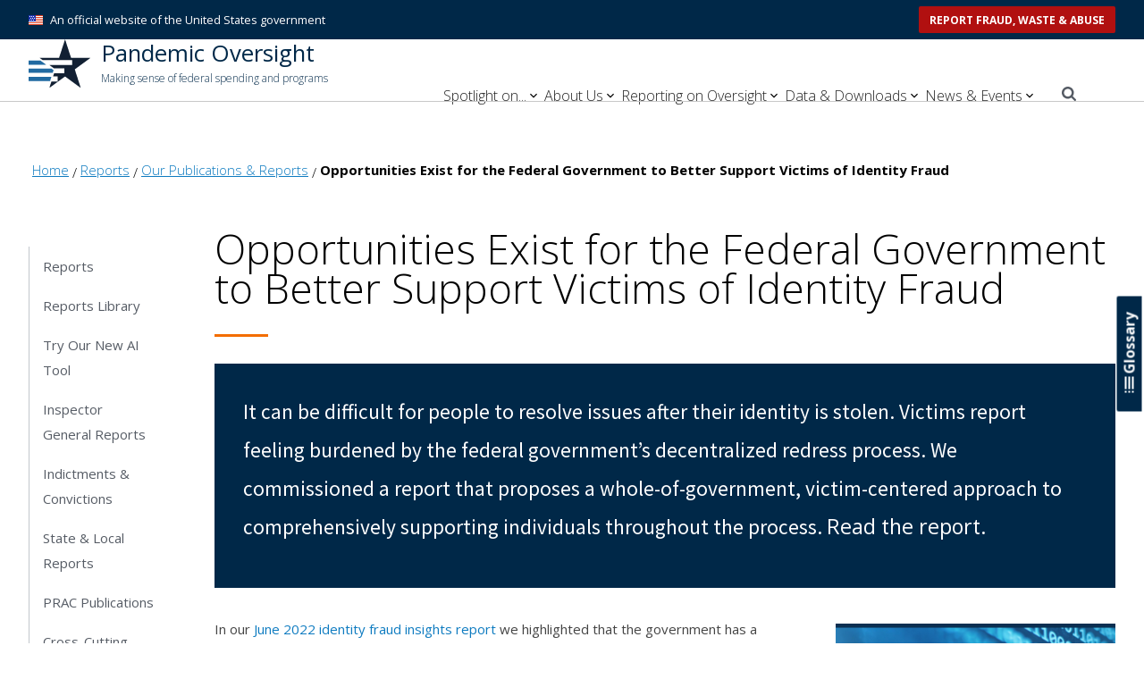

--- FILE ---
content_type: text/html; charset=UTF-8
request_url: https://www.pandemicoversight.gov/oversight/our-publications-reports/opportunities-exist-better-support-for-victims-identity-fraud
body_size: 13722
content:

<!DOCTYPE html>
<html lang="en" dir="ltr" prefix="og: https://ogp.me/ns#">
<head>
  <meta charset="utf-8" />
<noscript><style>form.antibot * :not(.antibot-message) { display: none !important; }</style>
</noscript><script async src="https://www.googletagmanager.com/gtag/js?id=UA-177918479-1"></script>
<script>window.dataLayer = window.dataLayer || [];function gtag(){dataLayer.push(arguments)};gtag("js", new Date());gtag("set", "developer_id.dMDhkMT", true);gtag("config", "UA-177918479-1", {"groups":"default","anonymize_ip":true,"page_placeholder":"PLACEHOLDER_page_path"});gtag("config", "G-HP6NRYE1LD", {"groups":"default","page_placeholder":"PLACEHOLDER_page_location"});</script>
<link rel="canonical" href="https://www.pandemicoversight.gov/oversight/our-publications-reports/opportunities-exist-better-support-for-victims-identity-fraud" />
<meta property="og:site_name" content="Pandemic Oversight" />
<meta property="og:type" content="article" />
<meta property="og:url" content="https://www.pandemicoversight.gov/oversight/our-publications-reports/opportunities-exist-better-support-for-victims-identity-fraud" />
<meta property="og:title" content="Opportunities Exist for the Federal Government to Better Support Victims of Identity Fraud" />
<meta property="og:image" content="https://www.pandemicoversight.gov/sites/default/files/styles/linkedin/public/2023-10/social_media_default_prac_logo_white.png?h=d1cb525d&amp;itok=1j7G6ek0" />
<meta property="og:updated_time" content="2023-11-06T14:23:38-0500" />
<meta property="article:author" content="Pandemic Oversight" />
<meta property="article:published_time" content="2023-09-06T14:53:59-0400" />
<meta property="article:modified_time" content="2023-11-06T14:23:38-0500" />
<meta name="twitter:card" content="summary_large_image" />
<meta name="twitter:title" content="Opportunities Exist for the Federal Government to Better Support Victims of Identity Fraud" />
<meta name="twitter:site" content="@COVID_Oversight" />
<meta name="twitter:image" content="https://www.pandemicoversight.gov/sites/default/files/styles/twitter/public/2023-10/social_media_default_prac_logo_white.png?h=d1cb525d&amp;itok=5nydcSKu" />
<meta name="Generator" content="Drupal 10 (https://www.drupal.org)" />
<meta name="MobileOptimized" content="width" />
<meta name="HandheldFriendly" content="true" />
<meta name="viewport" content="width=device-width, initial-scale=1.0" />

    <title>Opportunities Exist for the Federal Government to Better Support Victims of Identity Fraud | Pandemic Oversight</title>
    <link rel="stylesheet" media="all" href="/libraries/slick/slick/slick.css?t96wzj" />
<link rel="stylesheet" media="all" href="/modules/contrib/slick/css/layout/slick.module.css?t96wzj" />
<link rel="stylesheet" media="all" href="/core/misc/components/progress.module.css?t96wzj" />
<link rel="stylesheet" media="all" href="/core/misc/components/ajax-progress.module.css?t96wzj" />
<link rel="stylesheet" media="all" href="/core/modules/system/css/components/align.module.css?t96wzj" />
<link rel="stylesheet" media="all" href="/core/modules/system/css/components/fieldgroup.module.css?t96wzj" />
<link rel="stylesheet" media="all" href="/core/modules/system/css/components/container-inline.module.css?t96wzj" />
<link rel="stylesheet" media="all" href="/core/modules/system/css/components/clearfix.module.css?t96wzj" />
<link rel="stylesheet" media="all" href="/core/modules/system/css/components/details.module.css?t96wzj" />
<link rel="stylesheet" media="all" href="/core/modules/system/css/components/hidden.module.css?t96wzj" />
<link rel="stylesheet" media="all" href="/core/modules/system/css/components/item-list.module.css?t96wzj" />
<link rel="stylesheet" media="all" href="/core/modules/system/css/components/js.module.css?t96wzj" />
<link rel="stylesheet" media="all" href="/core/modules/system/css/components/nowrap.module.css?t96wzj" />
<link rel="stylesheet" media="all" href="/core/modules/system/css/components/position-container.module.css?t96wzj" />
<link rel="stylesheet" media="all" href="/core/modules/system/css/components/reset-appearance.module.css?t96wzj" />
<link rel="stylesheet" media="all" href="/core/modules/system/css/components/resize.module.css?t96wzj" />
<link rel="stylesheet" media="all" href="/core/modules/system/css/components/system-status-counter.css?t96wzj" />
<link rel="stylesheet" media="all" href="/core/modules/system/css/components/system-status-report-counters.css?t96wzj" />
<link rel="stylesheet" media="all" href="/core/modules/system/css/components/system-status-report-general-info.css?t96wzj" />
<link rel="stylesheet" media="all" href="/core/modules/system/css/components/tablesort.module.css?t96wzj" />
<link rel="stylesheet" media="all" href="/modules/contrib/blazy/css/blazy.css?t96wzj" />
<link rel="stylesheet" media="all" href="/modules/contrib/blazy/css/components/blazy.loading.css?t96wzj" />
<link rel="stylesheet" media="all" href="/core/modules/filter/css/filter.caption.css?t96wzj" />
<link rel="stylesheet" media="all" href="/core/modules/media/css/filter.caption.css?t96wzj" />
<link rel="stylesheet" media="all" href="/modules/custom/prac_helpful/css/prac_helpful.module.css?t96wzj" />
<link rel="stylesheet" media="all" href="/core/modules/views/css/views.module.css?t96wzj" />
<link rel="stylesheet" media="all" href="/modules/contrib/animatecss_aos/css/animatecss_aos.css?t96wzj" />
<link rel="stylesheet" media="all" href="/libraries/animate.css/animate.min.css?t96wzj" />
<link rel="stylesheet" media="all" href="/modules/contrib/aosjs/lib/v3/aos.css?t96wzj" />
<link rel="stylesheet" media="all" href="https://unpkg.com/aos@2.3.1/dist/aos.css" />
<link rel="stylesheet" media="all" href="/modules/contrib/bootstrap_styles/css/bs_example_classes/background-color-classes.css?t96wzj" />
<link rel="stylesheet" media="all" href="/modules/contrib/bootstrap_styles/css/bs_example_classes/border-classes.css?t96wzj" />
<link rel="stylesheet" media="all" href="/modules/contrib/bootstrap_styles/css/bs_example_classes/box-shadow-classes.css?t96wzj" />
<link rel="stylesheet" media="all" href="/modules/contrib/bootstrap_styles/css/bs_example_classes/margin-classes.css?t96wzj" />
<link rel="stylesheet" media="all" href="/modules/contrib/bootstrap_styles/css/bs_example_classes/padding-classes.css?t96wzj" />
<link rel="stylesheet" media="all" href="/modules/contrib/bootstrap_styles/css/bs_example_classes/text-alignment-classes.css?t96wzj" />
<link rel="stylesheet" media="all" href="/modules/contrib/bootstrap_styles/css/bs_example_classes/text-color-classes.css?t96wzj" />
<link rel="stylesheet" media="all" href="/modules/contrib/ckeditor_accordion/css/accordion.frontend.css?t96wzj" />
<link rel="stylesheet" media="all" href="/modules/contrib/collapsiblock/theme/dist/collapsiblock.css?t96wzj" />
<link rel="stylesheet" media="all" href="/modules/contrib/extlink/css/extlink.css?t96wzj" />
<link rel="stylesheet" media="all" href="/modules/custom/prac_glossary/css/glossary-panel.css?t96wzj" />
<link rel="stylesheet" media="all" href="/modules/contrib/tooltip_taxonomy/css/tooltip.css?t96wzj" />
<link rel="stylesheet" media="all" href="/themes/custom/prac/css/main.min.css?t96wzj" />
<link rel="stylesheet" media="all" href="https://unpkg.com/gridjs/dist/theme/mermaid.min.css" />

    <script src="https://script.crazyegg.com/pages/scripts/0111/6397.js" async></script>

  </head>
<body class="node__page node__page--opportunities_exist_for_the_federal_government_to_better_support_victims_of_identity_fraud node__page--9820 not-logged-in">
<a href="#main-content" class="usa-skipnav">
  Skip to main content
</a>

  <div class="dialog-off-canvas-main-canvas" data-off-canvas-main-canvas>
    

<div class="usa-overlay"></div>

<header class="usa-header usa-header--basic" id="header" role="banner">
  <div class="usa-banner__container prac-banner__container" id="prac-banner__container">
    <div class="grid-row width-full maxw-widescreen--prac margin-left-auto margin-right-auto flex-align-center">
              <section class="usa-banner grid-col">
          <div class="usa-banner">
  <div class="usa-accordion">
    <header class="usa-banner__header">
      <div class="usa-banner__inner">
        <div class="grid-col-auto">
          <img class="usa-banner__header-flag" src="/themes/custom/prac/assets/img/us_flag_small.png" alt="U.S. flag">
        </div>
        <div class="grid-col-fill tablet:grid-col-auto">
          <p class="usa-banner__header-text">An official website of the United States government</p>
          <p class="usa-banner__header-action" aria-hidden="true">Here’s how you know</p>
        </div>
    </header>
  </div>
</div>

        </section>
      
      
      <div class="prac-fraud-link__container" id="prac-fraud-link__container">
        <a class="prac-button--alert-small prac-fraud-link grid-col" href="/contact/about-hotline">Report Fraud, Waste &amp; Abuse</a>
      </div>
    </div>
  </div>

    <div class="usa-nav-container maxw-widescreen--prac">
    
    <div class="region region-header usa-navbar">
    <div class="usa-logo site-logo" id="logo">
  <em class="usa-logo__text">
                  <a class="logo-img" href="/" accesskey="1" title="Home" aria-label="Home">
        <img class="usa-logo-img"
     src="/themes/custom/prac/images/site-logos/prac_logo.svg"
     alt="Pandemic Oversight logo">

<div class="logo-text">
      <strong class="logo-text-bold">Pandemic Oversight</strong>
  
      <div class="logo-tagline">Making sense of federal spending and programs</div>
  </div>
      </a>
      </em>
</div>

<button class="usa-menu-btn prac-menu-btn">
  <span class="usa-sr-only">Menu</span>
</button>

</div>


    <nav class="usa-nav prac-nav" aria-label="Main Navigation">
      <h2 class="usa-sr-only">Main Navigation</h2>
      
        <button class="usa-nav__close">
          <img src="/themes/custom/prac/assets/img/usa-icons/close.svg" alt="close"/>
        </button>

        
        
                        
                    <ul class="usa-nav__primary prac-nav__primary usa-accordion">

    
                        
                          <li class="usa-nav__primary-item">

                  <button class="usa-accordion__button usa-nav__link " aria-expanded="false" aria-controls="basic-nav-section-1">
            <span>Spotlight on...</span>
          </button>
        
                    
            <div id="basic-nav-section-1" class="grid-container usa-nav__submenu" hidden="">
                <ul class="mobile-lg:grid-col-6 desktop:grid-col-12 grid-row grid-gap flex-align-start usa-nav__submenu-items">
    
                        
                                                                  <li class="desktop:grid-col-4 usa-nav__submenu-item">

        
                  <a title="Did the billions of pandemic funds that went to local communities work? How can we improve programs for future emergencies? We visited six communities to get answers." href="/spotlight/focus-on-six-communities">
            <div class="item-title">Pandemic Programs and Funding: a Focus on Six Communities</div>
                                      <div class="item-description">Did the billions of pandemic funds that went to local communities work? How can we improve programs for future emergencies? We visited six communities to get answers.</div>
                         </a>
                  </li>
                              
                                                                  <li class="desktop:grid-col-4 usa-nav__submenu-item">

        
                  <a title="We&#039;ve collected best practices from across the oversight community on how and when to &quot;go agile&quot; to get information to decision makers faster. Learn more and get started with resources we&#039;ve developed." href="/spotlight/agile-oversight">
            <div class="item-title">Putting Agile Oversight into Practice</div>
                                      <div class="item-description">We&#039;ve collected best practices from across the oversight community on how and when to &quot;go agile&quot; to get information to decision makers faster. Learn more and get started with resources we&#039;ve developed.</div>
                         </a>
                  </li>
                              
                                                                  <li class="desktop:grid-col-4 usa-nav__submenu-item">

        
                  <a title="Tracking your money is our mission, but it can be challenging. Learn about the gaps in federal spending data we’ve uncovered and what we’re doing to make data more meaningful and transparent." href="/spotlight/gaps-in-pandemic-spending-data">
            <div class="item-title">Gaps in Pandemic Spending Data</div>
                                      <div class="item-description">Tracking your money is our mission, but it can be challenging. Learn about the gaps in federal spending data we’ve uncovered and what we’re doing to make data more meaningful and transparent.</div>
                         </a>
                  </li>
                              
                                                                  <li class="desktop:grid-col-4 usa-nav__submenu-item">

        
                  <a title="Learn how our data analytics tools help the oversight and law enforcement communities identify potential fraud in federal programs." href="/spotlight/advanced-data-analytics">
            <div class="item-title">Our Advanced Data Analytics</div>
                                      <div class="item-description">Learn how our data analytics tools help the oversight and law enforcement communities identify potential fraud in federal programs.</div>
                         </a>
                  </li>
                              
                                                                  <li class="desktop:grid-col-4 usa-nav__submenu-item">

        
                  <a title="We’re focused on rooting out unemployment insurance fraud and improving how the program is managed. How much have fraudsters gotten? See what state and local auditors have found." href="/spotlight/unemployment-insurance-fraud">
            <div class="item-title">Unemployment Insurance Fraud</div>
                                      <div class="item-description">We’re focused on rooting out unemployment insurance fraud and improving how the program is managed. How much have fraudsters gotten? See what state and local auditors have found.</div>
                         </a>
                  </li>
                              
                                                                  <li class="desktop:grid-col-4 usa-nav__submenu-item">

        
                  <a title="A top priority in the watchdog community is fighting criminals who steal identities and pocket pandemic relief. See how we’re protecting your identity – and your money." href="/spotlight/identity-theft-in-pandemic-benefits-programs">
            <div class="item-title">Fighting Identity Theft</div>
                                      <div class="item-description">A top priority in the watchdog community is fighting criminals who steal identities and pocket pandemic relief. See how we’re protecting your identity – and your money.</div>
                         </a>
                  </li>
          
        
  </ul>
</div>   

                  </li>
                              
                          <li class="usa-nav__primary-item">

                  <button class="usa-accordion__button usa-nav__link " aria-expanded="false" aria-controls="basic-nav-section-2">
            <span>About Us</span>
          </button>
        
                    
            <div id="basic-nav-section-2" class="grid-container usa-nav__submenu" hidden="">
                <ul class="mobile-lg:grid-col-6 desktop:grid-col-12 grid-row grid-gap flex-align-start usa-nav__submenu-items">
    
                        
                                                <li class="desktop:grid-col-6 usa-nav__submenu-item">

        
                  <a title="Who we are, what we do, and why it matters" href="/about-us">
            <div class="item-title">About Us</div>
                                      <div class="item-description">Who we are, what we do, and why it matters</div>
                         </a>
                  </li>
                              
                                                <li class="desktop:grid-col-6 usa-nav__submenu-item">

        
                  <a title="Read about our plans to continue our mission to prevent fraud in federal spending." href="/about-us/strategic-plan">
            <div class="item-title">Strategic Plan</div>
                                      <div class="item-description">Read about our plans to continue our mission to prevent fraud in federal spending.</div>
                         </a>
                  </li>
                              
                                                <li class="desktop:grid-col-6 usa-nav__submenu-item">

        
                  <a title="The Inspectors General who are leading the pandemic response oversight efforts" href="/about-us/our-committee-members">
            <div class="item-title">Our Committee Members</div>
                                      <div class="item-description">The Inspectors General who are leading the pandemic response oversight efforts</div>
                         </a>
                  </li>
                              
                                                <li class="desktop:grid-col-6 usa-nav__submenu-item">

        
                  <a href="/about-us/meet-our-executive-director">
            <div class="item-title">Meet Our Executive Director</div>
                                   </a>
                  </li>
          
        
  </ul>
</div>   

                  </li>
                              
                          <li class="usa-nav__primary-item">

                  <button class="usa-accordion__button usa-nav__link " aria-expanded="false" aria-controls="basic-nav-section-3">
            <span>Reporting on Oversight</span>
          </button>
        
                    
            <div id="basic-nav-section-3" class="grid-container usa-nav__submenu" hidden="">
                <ul class="mobile-lg:grid-col-6 desktop:grid-col-12 grid-row grid-gap flex-align-start usa-nav__submenu-items">
    
                        
                                                                  <li class="desktop:grid-col-4 usa-nav__submenu-item">

        
                  <a title="Inspectors General (IGs) oversee federal programs and spending and issue reports on their management." href="/oversight">
            <div class="item-title">Reports</div>
                                      <div class="item-description">Inspectors General (IGs) oversee federal programs and spending and issue reports on their management.</div>
                         </a>
                  </li>
                              
                                                                  <li class="desktop:grid-col-4 usa-nav__submenu-item">

        
                  <a title="Search our reports on agencies&#039; and states&#039; management of programs and operations." href="/oversight/reports">
            <div class="item-title">Reports Library</div>
                                      <div class="item-description">Search our reports on agencies&#039; and states&#039; management of programs and operations.</div>
                         </a>
                  </li>
                              
                                                                  <li class="desktop:grid-col-4 usa-nav__submenu-item">

        
                  <a title="Ask AI questions about preventing fraud in federal programs." href="/use-ai-to-unlock-information-about-federal-programs">
            <div class="item-title">Try Our New AI Tool</div>
                                      <div class="item-description">Ask AI questions about preventing fraud in federal programs.</div>
                         </a>
                  </li>
                              
                                                                  <li class="desktop:grid-col-4 usa-nav__submenu-item">

        
                  <a title="Reports that outline agency management of programs and operations." href="/oversight/ig-reports">
            <div class="item-title">Inspector General Reports</div>
                                      <div class="item-description">Reports that outline agency management of programs and operations.</div>
                         </a>
                  </li>
                              
                                                                  <li class="desktop:grid-col-4 usa-nav__submenu-item">

        
                  <a title="What IGs have recommended to agencies to improve their operations." href="/oversight/recommendations">
            <div class="item-title">Recommendations to Agencies</div>
                                      <div class="item-description">What IGs have recommended to agencies to improve their operations.</div>
                         </a>
                  </li>
                              
                                                                  <li class="desktop:grid-col-4 usa-nav__submenu-item">

        
                  <a title="Results of criminal and civil investigations, reported by the Department of Justice." href="/oversight/investigative-results">
            <div class="item-title">Indictments &amp; Convictions</div>
                                      <div class="item-description">Results of criminal and civil investigations, reported by the Department of Justice.</div>
                         </a>
                  </li>
                              
                                                                  <li class="desktop:grid-col-4 usa-nav__submenu-item">

        
                  <a title="Audits of federal programs and spending by state and local governments." href="/oversight/state-local-reports">
            <div class="item-title">State &amp; Local Reports</div>
                                      <div class="item-description">Audits of federal programs and spending by state and local governments.</div>
                         </a>
                  </li>
                              
                                                                  <li class="desktop:grid-col-4 usa-nav__submenu-item">

        
                  <a title="Reports from IGs on projects that are in progress." href="/oversight/ongoing-work">
            <div class="item-title">Ongoing Work</div>
                                      <div class="item-description">Reports from IGs on projects that are in progress.</div>
                         </a>
                  </li>
                              
                                                                  <li class="desktop:grid-col-4 usa-nav__submenu-item">

        
                  <a title="Reports that focus on our oversight efforts across government programs and spending." href="/oversight/prac-publications">
            <div class="item-title">PRAC Publications</div>
                                      <div class="item-description">Reports that focus on our oversight efforts across government programs and spending.</div>
                         </a>
                  </li>
                              
                                                                  <li class="desktop:grid-col-4 usa-nav__submenu-item">

        
                  <a title="Reports with our OIG partners that address high-priority issues across multiple agencies." href="/oversight/cross-cutting-projects">
            <div class="item-title">Cross-Cutting Projects</div>
                                      <div class="item-description">Reports with our OIG partners that address high-priority issues across multiple agencies.</div>
                         </a>
                  </li>
                              
                                                                  <li class="desktop:grid-col-4 usa-nav__submenu-item">

        
                  <a title="Best practices for enhancing federal program integrity." href="/blueprint-for-enhanced-program-integrity">
            <div class="item-title">Blueprint</div>
                                      <div class="item-description">Best practices for enhancing federal program integrity.</div>
                         </a>
                  </li>
                              
                                                              
        
  </ul>
</div>   

                  </li>
                              
                          <li class="usa-nav__primary-item">

                  <button class="usa-accordion__button usa-nav__link " aria-expanded="false" aria-controls="basic-nav-section-4">
            <span>Data &amp; Downloads</span>
          </button>
        
                    
            <div id="basic-nav-section-4" class="grid-container usa-nav__submenu" hidden="">
                <ul class="mobile-lg:grid-col-6 desktop:grid-col-12 grid-row grid-gap flex-align-start usa-nav__submenu-items">
    
                        
                                                                  <li class="desktop:grid-col-4 usa-nav__submenu-item">

        
                  <a title="Explore the data to see how pandemic funds were spent. Download complete datasets to conduct your own analysis." href="/data-interactive-tools/dashboards-datasets">
            <div class="item-title">Download the Data</div>
                                      <div class="item-description">Explore the data to see how pandemic funds were spent. Download complete datasets to conduct your own analysis.</div>
                         </a>
                  </li>
                              
                                                                  <li class="desktop:grid-col-4 usa-nav__submenu-item">

        
                  <a title="A single data point explained in a user-friendly story" href="/data-interactive-tools/data-stories">
            <div class="item-title">Data Stories</div>
                                      <div class="item-description">A single data point explained in a user-friendly story</div>
                         </a>
                  </li>
                              
                                                                  <li class="desktop:grid-col-4 usa-nav__submenu-item">

        
                  <a title="See how much money federal agencies received, how much they&#039;ve spent, and what they&#039;ve spent it on." href="/data-interactive-tools/agencies">
            <div class="item-title">Explore by Agency</div>
                                      <div class="item-description">See how much money federal agencies received, how much they&#039;ve spent, and what they&#039;ve spent it on.</div>
                         </a>
                  </li>
                              
                                                                  <li class="desktop:grid-col-4 usa-nav__submenu-item">

        
                  <a title="Find how much pandemic relief your state government has received, how much has been spent, and the top programs funded." href="/data-interactive-tools/states">
            <div class="item-title">Explore by State</div>
                                      <div class="item-description">Find how much pandemic relief your state government has received, how much has been spent, and the top programs funded.</div>
                         </a>
                  </li>
                              
                                                                  <li class="desktop:grid-col-4 usa-nav__submenu-item">

        
                  <a title="See what programs received pandemic funding and how much has been spent. Read detailed descriptions of the purpose for each program." href="/data-interactive-tools/programs">
            <div class="item-title">Explore by Program</div>
                                      <div class="item-description">See what programs received pandemic funding and how much has been spent. Read detailed descriptions of the purpose for each program.</div>
                         </a>
                  </li>
          
        
  </ul>
</div>   

                  </li>
                              
                          <li class="usa-nav__primary-item">

                  <button class="usa-accordion__button usa-nav__link " aria-expanded="false" aria-controls="basic-nav-section-5">
            <span>News &amp; Events</span>
          </button>
        
                    
            <div id="basic-nav-section-5" class="grid-container usa-nav__submenu" hidden="">
                <ul class="mobile-lg:grid-col-6 desktop:grid-col-12 grid-row grid-gap flex-align-start usa-nav__submenu-items">
    
                        
                                                                  <li class="desktop:grid-col-4 usa-nav__submenu-item">

        
                  <a title="There’s a lot to cover tracking $5 trillion. Get the latest here" href="/news">
            <div class="item-title">News &amp; Events</div>
                                      <div class="item-description">There’s a lot to cover tracking $5 trillion. Get the latest here</div>
                         </a>
                  </li>
                              
                                                                  <li class="desktop:grid-col-4 usa-nav__submenu-item">

        
                  <a title="See our latest press releases and get answers to your questions" href="/news/newsroom">
            <div class="item-title">Newsroom</div>
                                      <div class="item-description">See our latest press releases and get answers to your questions</div>
                         </a>
                  </li>
                              
                                                                  <li class="desktop:grid-col-4 usa-nav__submenu-item">

        
                  <a title="Get caught up fast on our work with fact sheets, infographics, and videos" href="/news/quick-takes">
            <div class="item-title">Quick Takes</div>
                                      <div class="item-description">Get caught up fast on our work with fact sheets, infographics, and videos</div>
                         </a>
                  </li>
                              
                                                                  <li class="desktop:grid-col-4 usa-nav__submenu-item">

        
                  <a title="Read our short stories where we break down complex programs and numbers" href="/news/blog">
            <div class="item-title">Blog</div>
                                      <div class="item-description">Read our short stories where we break down complex programs and numbers</div>
                         </a>
                  </li>
                              
                                                                  <li class="desktop:grid-col-4 usa-nav__submenu-item">

        
                  <a title="See how our leaders keep Congress informed on key issues." href="/news/congressional-testimony">
            <div class="item-title">Congressional Testimony</div>
                                      <div class="item-description">See how our leaders keep Congress informed on key issues.</div>
                         </a>
                  </li>
                              
                                                                  <li class="desktop:grid-col-4 usa-nav__submenu-item">

        
                  <a title="Download our logo, key information on our work and initiatives, and PRAC Chair Michael Horowitz’s biography and headshot." href="/news/media-kit">
            <div class="item-title">Media Kit</div>
                                      <div class="item-description">Download our logo, key information on our work and initiatives, and PRAC Chair Michael Horowitz’s biography and headshot.</div>
                         </a>
                  </li>
          
        
  </ul>
</div>   

                  </li>
          
              <li class="usa-nav__primary-item search-container">
        <button class="prac-nav-search__button usa-accordion__button usa-nav__link " aria-expanded="false" aria-controls="basic-nav-section-6">
          <img class="closed" src="/themes/custom/prac/images/search-alt.svg" alt="search"/>
          <img class="opened" src="/themes/custom/prac/images/search--white.svg" alt="search"/>
        </button>
        <div id="basic-nav-section-6" class="prac-nav-search__container maxw-widescreen--prac grid-row usa-nav__submenu" hidden="">
          <div class="prac-nav-search__container padding-6 width-full">
            <form class="usa-search usa-search--small" action="/search" method="get" id="search-block-form" accept-charset="UTF-8">
              <div role="search">
                <input class="usa-input" id="extended-search-field-small" type="search" placeholder="Search..." name="search_api_fulltext" title="Search Terms" />
                <button class="usa-button" type="submit">
                   <img src="/themes/custom/prac/assets/img/usa-icons-bg/search--white.svg" class="usa-search__submit-icon" alt="Search">
                </button>
              </div>
            </form>
          </div>
        </div>
      </li>
    
  </ul>
</div>   


      </ul>



          
          
          
            </nav>

      </div>
  

      <div class="region region-alert">
        <div>
    <div class="views-element-container block block-views block-views-blockalert-banner-block-1" id="block-views-block-alert-banner-block-1">
  
    
      <div><div class="alert-banner js-view-dom-id-7c093eb9c700e5b99e4eedc54942e8672b63b4e32b444b405c0328e2e7ab2f3f">
  
  
  

  
  
  

    

  
  

  
  
</div>
</div>

  </div>

  </div>

    </div>
  
      <div class="region region-breadcrumb">
      <div class="region-breadcrumb-inner grid-container maxw-widescreen--prac">
          <div>
    <div id="block-prac-breadcrumbs" class="prac-breadcrumbs block block-system block-system-breadcrumb-block">
  
    
          <nav class="usa-breadcrumb" role="navigation" aria-labelledby="system-breadcrumb">
        <div id="system-breadcrumb" class="usa-sr-only">Breadcrumb</div>
        <ol class="usa-breadcrumb__list">
                            <li class="usa-breadcrumb__list-item">
                                            <a href="/" class="usa-breadcrumb__link"><span>Home</span></a>
                                    </li>
                            <li class="usa-breadcrumb__list-item">
                                            <a href="/oversight" class="usa-breadcrumb__link"><span>Reports</span></a>
                                    </li>
                            <li class="usa-breadcrumb__list-item">
                                            <a href="/oversight/our-publications-reports" class="usa-breadcrumb__link"><span>Our Publications &amp; Reports</span></a>
                                    </li>
                            <li class="usa-breadcrumb__list-item">
                                            <span>Opportunities Exist for the Federal Government to Better Support Victims of Identity Fraud</span>
                                    </li>
                    </ol>
    </nav>

  </div>

  </div>

      </div>
    </div>
  
  
    
</header>




  <main class="main-content usa-layout-docs usa-section  not-front" role="main" id="main-content">

    <div class="grid-container maxw-widescreen--prac ">

      <div class="grid-row grid-gap">

                  <div
            class="usa-layout-docs__sidenav desktop:grid-col-2 layout-sidebar-first">
              <div id="block-mainnavigation-2" class="prac-menu-block block block-menu-block block-menu-blockmain">
  
  
      

  
      <ul class="usa-sidenav">
          
                    
              <li class="usa-sidenav__item first">
                    <a title="Inspectors General (IGs) oversee federal programs and spending and issue reports on their management." href="/oversight">
            <span>Reports</span>
          </a>
        </li>
                      
                    
              <li class="usa-sidenav__item">
                    <a title="Search our reports on agencies&#039; and states&#039; management of programs and operations." href="/oversight/reports">
            <span>Reports Library</span>
          </a>
        </li>
                      
                    
              <li class="usa-sidenav__item">
                    <a title="Ask AI questions about preventing fraud in federal programs." href="/use-ai-to-unlock-information-about-federal-programs">
            <span>Try Our New AI Tool</span>
          </a>
        </li>
                      
                    
              <li class="usa-sidenav__item">
                    <a title="Reports that outline agency management of programs and operations." href="/oversight/ig-reports">
            <span>Inspector General Reports</span>
          </a>
        </li>
                      
                    
                      
                    
              <li class="usa-sidenav__item">
                    <a title="Results of criminal and civil investigations, reported by the Department of Justice." href="/oversight/investigative-results">
            <span>Indictments &amp; Convictions</span>
          </a>
        </li>
                      
                    
              <li class="usa-sidenav__item">
                    <a title="Audits of federal programs and spending by state and local governments." href="/oversight/state-local-reports">
            <span>State &amp; Local Reports</span>
          </a>
        </li>
                      
                    
                      
                    
              <li class="usa-sidenav__item">
                    <a title="Reports that focus on our oversight efforts across government programs and spending." href="/oversight/prac-publications">
            <span>PRAC Publications</span>
          </a>
        </li>
                      
                    
              <li class="usa-sidenav__item">
                    <a title="Reports with our OIG partners that address high-priority issues across multiple agencies." href="/oversight/cross-cutting-projects">
            <span>Cross-Cutting Projects</span>
          </a>
        </li>
                      
                    
              <li class="usa-sidenav__item">
                    <a title="Best practices for enhancing federal program integrity." href="/blueprint-for-enhanced-program-integrity">
            <span>Blueprint</span>
          </a>
        </li>
                      
                    
              <li class="usa-sidenav__item last">
                    <a href="/oversight/semiannual-reports-to-congress">
            <span>Semiannual Reports to Congress</span>
          </a>
        </li>
                    </ul>
  


  </div>


          </div>
        
        <div class="usa-layout-docs__main desktop:grid-col-fill">
              <div data-drupal-messages-fallback class="hidden"></div><div class="page__title--container">

    
  <h1 class="page-title">
<span>Opportunities Exist for the Federal Government to Better Support Victims of Identity Fraud</span>
</h1>


  </div>
<div id="block-prac-content" class="block block-system block-system-main-block">
  
    
      
<div  class="_none" data-aos-anchor-placement="top-bottom" data-aos-easing="ease"><div  class="container">
  <div  class="layout grid-row no-gutters layout-builder__layout">
    
                        <div  class="grid-col-12">
          <div class="bg-prac-navy bg-color text-white padding-4 _none margin-bottom-4 block block-layout-builder block-inline-blockbasic" data-aos-anchor-placement="top-bottom" data-aos-easing="ease">
  
    
      
<div class="block-content block-content--type-basic block-content--1129 block-content--view-mode-full">
  
  
  <div class="block-content__content">
    

            <div class="field field--name-body field--type-text-with-summary field--label-hidden field__item"><p><span class="font-sans-lg">It can be difficult for people to resolve issues after their identity is stolen. Victims report feeling burdened by the federal government’s decentralized redress process. We commissioned a report that proposes a whole-of-government, victim-centered approach to comprehensively supporting individuals throughout the process. <a data-entity-substitution="canonical" data-entity-type="media" data-entity-uuid="2e9e9c9c-659f-4272-84ae-0b5942fe58ae" href="/media/file/identity-fraud-victim-redress-processes-and-systems2pdf" media_library="Media Library" style="color: #ffffff;" title="Identity Fraud Victim Redress Processes and Systems_2.pdf">Read the report.</a></span></p>
</div>
      
  </div>
</div>

  </div>
<div class="block block-layout-builder block-inline-blockbasic">
  
    
      
<div class="block-content block-content--type-basic block-content--1130 block-content--view-mode-full">
  
  
  <div class="block-content__content">
    

            <div class="field field--name-body field--type-text-with-summary field--label-hidden field__item"><a data-entity-substitution="canonical" data-entity-type="media" data-entity-uuid="2e9e9c9c-659f-4272-84ae-0b5942fe58ae" href="/media/file/identity-fraud-victim-redress-processes-and-systems2pdf" media_library="Media Library" style="color: #ffffff;" title="Identity Fraud Victim Redress Processes and Systems_2.pdf">
<div class="image-media-embed-small-container">
  <div class="align-right" data-max-width responsive-video="0" video-autoplay="0" video-loop="0">
    
    

  <div class="field field--name-field-media-image field--type-image field--label-visually_hidden">
    <div class="title usa-sr-only">Image</div>
                  <div class="field__item">    <picture>
                  <source srcset="/sites/default/files/styles/small_720_x_405_/public/2023-09/cover%20image%20MITRE%20ID%20theft.png?itok=3VigDI6U 1x" media="(max-width: 639.98px)" type="image/png" width="313" height="405">
                  <img loading="eager" width="313" height="405" src="/sites/default/files/styles/small_720_x_405_/public/2023-09/cover%20image%20MITRE%20ID%20theft.png?itok=3VigDI6U" alt="screenshot of the cover image for the identity fraud victim redress processes and systems report">

  </picture>

</div>
              </div>

  </div>
</div>

</a>


<p>In our <a data-entity-substitution="canonical" data-entity-type="media" data-entity-uuid="e2707add-3d7a-4558-b405-b07d47c5235c" href="/media/file/identity-fraud-capping-report" media_library="Media Library" title="Identity Fraud Capping Report">June 2022 identity fraud insights report</a> we highlighted that the government has a decentralized approach to supporting victims of identity fraud, which requires the victim to resolve the fraud and its consequences on their own. To bring greater attention to identity fraud victims and their experiences, we commissioned the MITRE Corporation (MITRE)* to conduct an independent study and define the elements needed for a whole-of-government approach to identity fraud redress. Having listened to the experiences of victims of identity fraud, government officials, and advocacy groups, MITRE developed a report that reimagines the government’s approach to supporting identity fraud victims, placing them at the center of the process.&nbsp;&nbsp;</p>

<p>The report also highlights that identity fraud victims often feel they are not treated like victims of a crime. While victims of other crimes are often provided support mechanisms, identity fraud victims are left to pick up the pieces themselves. Victims are required to clean up their credit scores, address tax consequences, and prove eligibility for rightful benefits.</p>

<h2>What The Study Found</h2>

<p>Through interviews with victims of identity theft, the report describes the current identity fraud redress process as “burdensome, messy, confusing, isolating, and frustrating.” At the same time, government officials expressed the need for standardized policies, dedicated funding, and proper data sharing capabilities to support identity fraud victims.</p>

<p>With this in mind, the report proposes a federal redress process that places the identity fraud victim at the center and requires agencies to assist in a comprehensive manner. Framed as a single enterprise, or a “one-stop shop,” this process would provide an equitable experience for all victims to submit claims and follow them to completion. This one-stop shop also allows government agencies to share data and communicate with one another to complete the redress process for the victims.&nbsp;</p>

<h2>Why We Are Sharing This Report</h2>

<p>Identity theft surged greatly during the pandemic as a result of the unprecedented amount of money that went to programs meant to benefit individuals. Identity fraud has serious ramifications for victims and their families because fraudsters steal benefits they aren’t entitled to. Supporting identity theft victims by placing them squarely in the center of a reimagined redress process better protects consumers and can help reduce the impact of fraud on American taxpayer dollars. &nbsp;</p>

<p><strong>Learn more about the PRAC's and our oversight partners’ efforts to improve the government’s response to identity fraud: <a data-entity-substitution="canonical" data-entity-type="node" data-entity-uuid="436691e6-6b71-48f9-bbfa-f417cc3ec630" href="/spotlight/identity-theft-in-pandemic-benefits-programs" media_library="Media Library" title="Identity Theft in Pandemic Benefits Programs">Identity Theft in Pandemic Benefits Programs.</a></strong></p>

<p><em>*MITRE is a not-for-profit, federally funded research and development center.</em></p>
</div>
      
  </div>
</div>

  </div>

        </div>
                                                                                                                                                                                              
  </div>

</div></div><div  class="related-content-wrapper _none" data-aos-anchor-placement="top-bottom" data-aos-easing="ease"><div  class="no-container">
  <div  class="layout grid-row no-gutters layout-builder__layout">
    
                        <div  class="desktop:grid-col-4 tablet:grid-col-12 grid-col-12">
            <div class="block-views-blockrelated-tags-block-related-tags-block smaller-title-orange-bar">
    
          <h2 >RELATED TOPICS</h2>
        
          <div><div class="related-tags-block-wrapper js-view-dom-id-012705adf4bc3800afc7b3b75fd143b808d6ddfba73cf40407e957684e2d6540">
  
  
  

  
  
  

      <div class="views-row"><div class="views-field views-field-nothing"><span class="field-content"><a href="/search?f%5B0%5D=fraud%3A343">identity theft</a></span></div></div>

    

  
  

  
  
</div>
</div>

      </div>

        </div>
                              <div  class="desktop:grid-col-8 tablet:grid-col-12 grid-col-12">
            <div class="block-views-blockrelated-content-related-articles smaller-title-orange-bar">
    
          <h2 >RELATED CONTENT</h2>
        
          <div><div class="related-content-block js-view-dom-id-a704f4bbbee5bb1ac567cfba28e7865e29520aa3548aa80d3ead0d469546e06d">
  
  
  

      <header>
      <div class="js-view-dom-id-575752d4d4d725caa4b51d9aed09bf55c25c06f2c00b83357fa4b37ca2242f34">
  
  
  

  
  
  

      <div class="views-row"><div class="views-field views-field-field-related-content-manual-opt"><div class="field-content"></div></div></div>

    

  
  

  
  
</div>

    </header>
  
  
  

      <div class="views-row"><div class="views-field views-field-title"><span class="field-content"><a href="/news/articles/prac-executive-director-testifies-on-the-use-innovative-tools-detect-and-prevent-fraud-to-the-house-oversight-subcommittee-on-government-operations" hreflang="en">PRAC Executive Director Testifies on the Use of Innovative Tools to Detect and Prevent Fraud to the House Oversight Subcommittee on Government Operations</a></span></div></div>
    <div class="views-row"><div class="views-field views-field-title"><span class="field-content"><a href="/data-interactive-tools/dashboards-datasets/ppp-dashboard" hreflang="en">PPP Dashboard</a></span></div></div>
    <div class="views-row"><div class="views-field views-field-title"><span class="field-content"><a href="/about-us/strategic-plan" hreflang="en">Strategic Plan</a></span></div></div>
    <div class="views-row"><div class="views-field views-field-title"><span class="field-content"><a href="/news/articles/prac-releases-semiannual-report-congress-highlighting-accomplishments-april-1-2025-through-september-30-2025" hreflang="en">PRAC Releases Semiannual Report to Congress Highlighting Accomplishments from April 1, 2025 through September 30, 2025</a></span></div></div>
    <div class="views-row"><div class="views-field views-field-title"><span class="field-content"><a href="/oversight/semiannual-reports-to-congress/april-2025-september-2025" hreflang="en">Report to Congress: April 1, 2025 through September 30, 2025</a></span></div></div>
    <div class="views-row"><div class="views-field views-field-title"><span class="field-content"><a href="/oversight/cross-cutting-projects" hreflang="en">Cross-Cutting Projects</a></span></div></div>

    

  
  

  
  
</div>
</div>

      </div>

        </div>
                                                                                                                                                                              
  </div>

</div></div><div  class="_none" data-aos-anchor-placement="top-bottom" data-aos-easing="ease"><div  class="no-container">
  <div  class="layout grid-row no-gutters layout-builder__layout">
    
                        <div  class="grid-col-12">
          <div class="block block-layout-builder block-field-blocknodepagefield-page-is-helpful">
  
    

      <div class="block block__last-modified-date">
  <span>Page last modified:</span>
  <span>11/06/2023</span>
</div>
  
      <form class="prac-helpful-form usa-form" data-drupal-selector="prac-helpful-form-2" action="/oversight/our-publications-reports/opportunities-exist-better-support-for-victims-identity-fraud" method="post" id="prac-helpful-form--2" accept-charset="UTF-8">
  <div class="response_text response_good">Thank you for your feedback!</div><div class="response_text response_bad">Would you tell us more? <a href='/feedback?previous_url=TRUE' target='_blank' rel='noopener noreferrer'>Feedback</a></div><div class="form-row-wrapper form-input-row js-form-wrapper form-wrapper" data-drupal-selector="prac-helpful" id="prac_helpful"><span class="helpful_title">Was this page helpful?</span><div class="btns js-form-wrapper form-wrapper" data-drupal-selector="edit-buttons" id="edit-buttons--2">

  <input class="button usa-button trigger-object js-form-submit form-submit" data-drupal-selector="affirmative" type="submit" id="affirmative" name="op" value="Yes" />






  <input class="button usa-button trigger-object js-form-submit form-submit" data-drupal-selector="negative" type="submit" id="negative" name="op" value="No" />




</div>
</div>


  <input autocomplete="off" data-drupal-selector="form-1y1nqwdkyzctsbhk6cymk10yxfamzlbjscwtvebfpow" type="hidden" name="form_build_id" value="form-1y1NQWDKyzcTsBhk6cYmk10yxFaMzLbJScwtvebfPOw" class="usa-input" />






  <input data-drupal-selector="edit-prac-helpful-form-2" type="hidden" name="form_id" value="prac-helpful-form" class="usa-input" />





</form>

  </div>

        </div>
                                                                                                                                                                                              
  </div>

</div></div>

  </div>


        </div>
              </div>
    </div>
  </main>


<footer class="usa-footer usa-footer--big" role="contentinfo">

      <div class="usa-footer__primary-section">

      <div class="usa-footer__email-container">
  <div class="grid-container maxw-widescreen--prac">
    <div class="email-signup">
      <div class="flex-opposite grid-row">
        <div class="grid-col-12 desktop:grid-col-6 left-side">
          <?xml version="1.0" encoding="UTF-8"?>
<svg width="114px" height="71px" viewBox="0 0 114 71" version="1.1" xmlns="http://www.w3.org/2000/svg" xmlns:xlink="http://www.w3.org/1999/xlink">
    <title>icon_plane</title>
    <g id="Page-1" stroke="none" stroke-width="1" fill="none" fill-rule="evenodd">
        <g id="icon_search" transform="translate(-55.000000, -28.000000)" fill="#04893e" fill-rule="nonzero">
            <path d="M112.566257,77.7583187 L101.18272,93.6952715 L101.007588,96.1471103 L80.3420891,68.82662 L51.6205479,53.9404553 L54.5977809,52.3642732 L151.620548,-2.34479103e-13 L139.361354,84.7635727 L112.566257,77.7583187 Z M100.832457,88.2661996 L108.888499,76.7075306 L100.482194,74.6059545 L100.832457,88.2661996 Z M96.8044359,69.8774081 L133.932282,20.1401051 L83.8447161,67.6007005 L97.3298299,85.2889667 L96.9795672,70.0525394 L97.1546986,70.0525394 L96.8044359,69.8774081 Z M146.892002,8.93169877 L100.307063,70.9281961 L136.559252,80.385289 L146.892002,8.93169877 Z M81.2177458,65.323993 L138.660828,11.033275 L59.1511959,53.9404553 L81.2177458,65.323993 Z" id="icon_plane" transform="translate(101.620548, 48.073555) rotate(30.000000) translate(-101.620548, -48.073555) "></path>
        </g>
    </g>
</svg>
          <div>
            <h2>Sign up for email updates</h2>
            <div>Get news from the PRAC delivered right to your inbox.</div>
          </div>
        </div>
        <div class="grid-col-12 desktop:grid-col-6 right-side">
          <form id="GD-snippet-form" action="https://public.govdelivery.com/accounts/USCIGIE/subscribers/qualify" accept-charset="UTF-8" method="post" class="email-signup-form">
            <input name="utf8" type="hidden" value="✓" />
            <input type="hidden" name="topic_id" id="topic_id" value="USCIGIE_66" />
            <div class="input-container">
              <label class="usa-sr-only" for="email">Input Email</label>
              <input type="email" class="newsletter__signup" maxlength="255" name="email" data-name="Email" placeholder="example@website.com" id="email" required="">
            </div>
            <input id="email-submit" class="newsletter__button" name="email-footer-submit" type="submit" value="Subscribe">
          </form>
          <div class="form-done">
            Thank you! Your submission has been received!
          </div>
          <div class="form-fail">
            Oops! Something went wrong while submitting the form.
          </div>
        </div>
      </div>
    </div>
  </div>
</div>

      <div class="usa-footer__primary-content">
                <div class="grid-container maxw-widescreen--prac">
          
          
          
          <div class="grid-row">
                          <div
                class="usa-footer__logo desktop:grid-col-6 tablet:grid-col-12 tablet:grid-gap-2">

                
                                                                          <div class="tablet:grid-col-auto">
                      <div class="usa-footer__logo logo-img">
                        <img class="usa-logo-img"
     src="/themes/custom/prac/images/site-logos/prac_logo-white.svg"
     alt="Pandemic Oversight logo">

<div class="logo-text">
      <strong class="logo-text-bold">Pandemic Oversight</strong>
  
      <div class="logo-tagline">Making sense of federal spending and programs</div>
  </div>
                      </div>
                    </div>
                  
                  
                  
                  
                                  <div class="footer-text">
                      <div>
    <div id="block-linktoabusefrom" class="link-to-abuse-form-block block block-block-content block-block-content6d7ffbb3-9e3a-4a5b-b5a4-0a1e43d0283b">
  
    
      
<div class="block-content block-content--type-link block-content--6 block-content--view-mode-">
  
  
  <div class="block-content__content">
    

            <div class="field field--name-field-link field--type-link field--label-hidden field__item"><a href="/contact/about-hotline">Report Fraud, Waste &amp; Abuse</a></div>
      
  </div>
</div>

  </div>

  </div>

                  </div>
                
              </div>
            
                          <div class="footer-menu desktop:grid-col-6 tablet:grid-col-12 tablet:grid-gap-2">
                <div class="grid-row grid-gap">
                      
          <div class="tablet:grid-col-12">
                      <nav class="usa-footer__nav" aria-label="Footer Navigation">
    
                  <div class="grid-row">
    
    
                        
              <div class="tablet:grid-col-12 desktop:grid-col">
          <section class="usa-footer__primary-content">
            <h2 class="usa-footer__primary-link"><strong>Other Federal Information</strong></h2>
            <ul class="usa-list usa-list--unstyled">
                                  
        
    
    
                        
              <li class="usa-footer__secondary-link">
          <a  href="https://www.gao.gov/coronavirus">GAO Reports</a>
        </li>
                              
              <li class="usa-footer__secondary-link">
          <a  title="USASpending.gov" href="https://www.usaspending.gov">USASpending.gov</a>
        </li>
                              
              <li class="usa-footer__secondary-link">
          <a  title="Data dictionary for all USA Spending data" href="/omb-quarterly-reports">OMB Quarterly Reports</a>
        </li>
          
        
    
    
  
                          </ul>
          </section>
        </div>
                              
              <div class="tablet:grid-col-12 desktop:grid-col">
          <section class="usa-footer__primary-content">
            <h2 class="usa-footer__primary-link"><strong>Resources</strong></h2>
            <ul class="usa-list usa-list--unstyled">
                                  
        
    
    
                        
              <li class="usa-footer__secondary-link">
          <a  title="General &amp; Fraud FAQs" href="/faq-resources/general-and-fraud">General &amp; Fraud FAQs</a>
        </li>
                              
              <li class="usa-footer__secondary-link">
          <a  title="Data &amp; Mapping FAQs" href="/faq-resources/data-and-mapping">Data &amp; Mapping FAQs</a>
        </li>
                              
              <li class="usa-footer__secondary-link">
          <a  href="/news/media-kit">Media Kit</a>
        </li>
                              
              <li class="usa-footer__secondary-link">
          <a  href="/news/prac-newsletters">Read our Newsletters</a>
        </li>
          
        
    
    
  
                          </ul>
          </section>
        </div>
                              
              <div class="tablet:grid-col-12 desktop:grid-col">
          <section class="usa-footer__primary-content">
            <h2 class="usa-footer__primary-link"><strong>Contact Us</strong></h2>
            <ul class="usa-list usa-list--unstyled">
                                  
        
    
    
                        
              <li class="usa-footer__secondary-link">
          <a  title="Hotline" href="/contact/about-hotline">Reporting Fraud Form</a>
        </li>
                              
              <li class="usa-footer__secondary-link">
          <a  title="Feedback" href="/feedback">Feedback</a>
        </li>
                              
              <li class="usa-footer__secondary-link">
          <a  title="Press" href="/contacts/press">Agency &amp; IG Press Contacts</a>
        </li>
                              
              <li class="usa-footer__secondary-link">
          <a  href="/spotlight/prac-contacts-for-state-and-local">Points of Contact for State and Local Oversight Professionals</a>
        </li>
          
        
    
    
  
                          </ul>
          </section>
        </div>
          
          </div>
              </nav>
    
          </div>
    
    
  





                </div>
              </div>
                      </div>
        </div>
              </div>

    </div>
  
      <div class="usa-footer__secondary-section">
      <div class="grid-container maxw-widescreen--prac">

                  <div class="grid-row grid-gap">
            <div class="tablet:grid-col-12 desktop:grid-col-10">
                <div>
    <nav role="navigation" aria-labelledby="block-footerlegal-menu" id="block-footerlegal">
            
  <h2 class="usa-sr-only" id="block-footerlegal-menu">Footer Legal</h2>
  

        
      <ul class="menu menu--footer-legal nav">
                              <li class="first">
                                                  <a href="/privacy-policy" class="first" data-drupal-link-system-path="node/736">Privacy Policy</a>
                  </li>
                              <li>
                                                  <a href="/accessibility" data-drupal-link-system-path="node/737">Accessibility</a>
                  </li>
                              <li>
                                                  <a href="https://www.ignet.gov/content/no-fear-act" title="No Fear">No Fear</a>
                  </li>
                              <li>
                                                  <a href="https://ignet.gov/content/foia-0">FOIA</a>
                  </li>
                              <li>
                                                  <a href="/sitemap.xml" data-drupal-link-system-path="sitemap.xml">Sitemap</a>
                  </li>
                              <li class="last">
                                                  <a href="/privacy-impact-assessments" class="last" data-drupal-link-system-path="node/760">Privacy Impact Assessments</a>
                  </li>
          </ul>
  

  </nav>
<div id="block-cigiefootertext" class="block block-block-content block-block-content95b693b7-fd0b-40ec-b375-0dd4708d16c1">
  
    
      
<div class="block-content block-content--type-basic block-content--27 block-content--view-mode-full">
  
  
  <div class="block-content__content">
    

            <div class="field field--name-body field--type-text-with-summary field--label-hidden field__item"><p>Pandemic Response Accountability Committee (PRAC) is a committee of the <a class="usa-link" href="https://ignet.gov/">Council of the Inspectors General on Integrity and Efficiency (CIGIE)</a>.<br>1750 H Street NW | Suite 400 | Washington, DC 20006</p></div>
      
  </div>
</div>

  </div>
<div id="block-glossarypanel" class="block block-prac-glossary block-glossary-panel">
  
    
      <div id="glossary-panel" >
  <form id="glossary-search">
    <div id="processing-blocker--prac_glossary"><img alt="loader gif for glossary" src="/themes/custom/prac/images/loader.gif"/></div>
    <div class="top-panel">
      <h2>Glossary</h2>
      <div style="position: relative">
        <input type="text" id="glossary-search-param" name="glossary-search-param" class="glossary-search-param" aria-labelledby="search-param" autocomplete="off" placeholder="search for a term..." style="background-image: url('/themes/custom/prac/images/search_icon_gray.png')"/>
        <button class="prac-button">Search</button>
        <div class="clear-form">X</div>
      </div>
      <div class="close-panel">X</div>
    </div>
  </form>
  <div id="glossary-search-results" class="glossary-search-results"></div>
  <div class="glossary-term-details">
    <h2 class="term-name">Glossary name will go here</h2>
    <div class="term-official-insert"></div>
    <a class="go-back-link" href="#" onclick="goBackToTerms();return false;"><< Go Back</a>
  </div>
</div>

  </div>

  </div>

            </div>
                          <div class="usa-footer__contact-links desktop:grid-col-2">
                                  <div class="usa-footer__social-links grid-row">
                    
                                          <div class="grid-col-auto">
                        <a class="usa-social-link usa-social-link--twitter" href="https://x.com/COVID_Oversight">
                          <span class="visually-hidden">Twitter</span>
                        </a>
                      </div>
                    
                                          <div class="grid-col-auto">
                        <a class="usa-social-link usa-social-link--youtube" href="https://www.youtube.com/c/Pandemic_Oversight">
                          <span class="visually-hidden">YouTube</span>
                        </a>
                      </div>
                    
                    
                                          <div class="grid-col-auto">
                        <a class="usa-social-link usa-social-link--linkedin" href="https://www.linkedin.com/company/pandemic-response-accountability-committee-prac">
                          <span class="visually-hidden">Linkedin</span>
                        </a>
                      </div>
                    
                                          <div class="grid-col-auto">
                        <a class="usa-social-link usa-social-link--email" href="mailto:PRACinformation@cigie.gov">
                          <span class="visually-hidden">PRACinformation@cigie.gov</span>
                        </a>
                      </div>
                                      </div>
                              </div>
                      </div>
              </div>
    </div>
  
</footer>

  </div>


<script type="application/json" data-drupal-selector="drupal-settings-json">{"path":{"baseUrl":"\/","pathPrefix":"","currentPath":"node\/9820","currentPathIsAdmin":false,"isFront":false,"currentLanguage":"en"},"pluralDelimiter":"\u0003","suppressDeprecationErrors":true,"ajaxPageState":{"libraries":"[base64]","theme":"prac","theme_token":null},"ajaxTrustedUrl":{"form_action_p_pvdeGsVG5zNF_XLGPTvYSKCf43t8qZYSwcfZl2uzM":true,"\/oversight\/our-publications-reports\/opportunities-exist-better-support-for-victims-identity-fraud?ajax_form=1":true},"google_analytics":{"account":"UA-177918479-1","trackOutbound":true,"trackMailto":true,"trackDownload":true,"trackDownloadExtensions":"7z|aac|arc|arj|asf|asx|avi|bin|csv|doc(x|m)?|dot(x|m)?|exe|flv|gif|gz|gzip|hqx|jar|jpe?g|js|mp(2|3|4|e?g)|mov(ie)?|msi|msp|pdf|phps|png|ppt(x|m)?|pot(x|m)?|pps(x|m)?|ppam|sld(x|m)?|thmx|qtm?|ra(m|r)?|sea|sit|tar|tgz|torrent|txt|wav|wma|wmv|wpd|xls(x|m|b)?|xlt(x|m)|xlam|xml|z|zip","trackColorbox":true},"blazy":{"loadInvisible":false,"offset":100,"saveViewportOffsetDelay":50,"validateDelay":25,"container":"","loader":true,"unblazy":false,"visibleClass":false},"blazyIo":{"disconnect":false,"rootMargin":"0px","threshold":[0,0.25,0.5,0.75,1]},"slick":{"accessibility":true,"adaptiveHeight":false,"autoplay":false,"pauseOnHover":true,"pauseOnDotsHover":false,"pauseOnFocus":true,"autoplaySpeed":3000,"arrows":true,"downArrow":false,"downArrowTarget":"","downArrowOffset":0,"centerMode":false,"centerPadding":"50px","dots":false,"dotsClass":"slick-dots","draggable":true,"fade":false,"focusOnSelect":false,"infinite":true,"initialSlide":0,"lazyLoad":"ondemand","mouseWheel":false,"randomize":false,"rtl":false,"rows":1,"slidesPerRow":1,"slide":"","slidesToShow":1,"slidesToScroll":1,"speed":500,"swipe":true,"swipeToSlide":false,"edgeFriction":0.35,"touchMove":true,"touchThreshold":5,"useCSS":true,"cssEase":"ease","cssEaseBezier":"","cssEaseOverride":"","useTransform":true,"easing":"linear","variableWidth":false,"vertical":false,"verticalSwiping":false,"waitForAnimate":true},"data":{"extlink":{"extTarget":true,"extTargetAppendNewWindowDisplay":false,"extTargetAppendNewWindowLabel":"(opens in a new window)","extTargetNoOverride":false,"extNofollow":false,"extTitleNoOverride":false,"extNoreferrer":true,"extFollowNoOverride":false,"extClass":"0","extLabel":"(link is external)","extImgClass":false,"extSubdomains":true,"extExclude":"","extInclude":"","extCssExclude":"","extCssInclude":"","extCssExplicit":"","extAlert":true,"extAlertText":"You are now leaving an official website of the Pandemic Response Accountability Committee. Links to non-PRAC sites are provided for the convenience of the visitor and do not represent an endorsement by PRAC of any commercial or private issues, products or services. Note that the privacy policy of the linked site may differ from that of PRAC.","extHideIcons":false,"mailtoClass":"0","telClass":"tel","mailtoLabel":"(link sends email)","telLabel":"(link is a phone number)","extUseFontAwesome":false,"extIconPlacement":"append","extPreventOrphan":false,"extFaLinkClasses":"fa fa-external-link","extFaMailtoClasses":"fa fa-envelope-o","extAdditionalLinkClasses":"","extAdditionalMailtoClasses":"","extAdditionalTelClasses":"","extFaTelClasses":"fa fa-phone","allowedDomains":null,"extExcludeNoreferrer":""}},"aosjs":{"version":"v3","library":"aos","additional":[]},"animateCssAOS":{"compat":false,"elements":[{"selector":".zoomin","library":"animate","animation":"zoomIn","delay":"0","time":"","speed":"medium","duration":"1000","repeat":"repeat-1","display":1,"clean":0,"event":"load","once":1,"aos":{"enable":1,"offset":"120","delay":"0","duration":"1000","easing":"ease","anchorPlacement":"top-bottom","once":1,"mirror":0}},{"selector":".slideinright","library":"animate","animation":"slideInRight","delay":"0","time":"","speed":"medium","duration":"1000","repeat":"repeat-1","display":1,"clean":0,"event":"load","once":1,"aos":{"enable":1,"offset":"120","delay":"0","duration":"1000","easing":"ease","anchorPlacement":"top-bottom","once":1,"mirror":0}},{"selector":".slideinleft","library":"animate","animation":"slideInLeft","delay":"0","time":"","speed":"medium","duration":"1000","repeat":"repeat-1","display":1,"clean":0,"event":"load","once":1,"aos":{"enable":1,"offset":"120","delay":"0","duration":"1000","easing":"ease","anchorPlacement":"top-bottom","once":1,"mirror":0}},{"selector":".slideindown","library":"animate","animation":"slideInDown","delay":"0","time":"","speed":"medium","duration":"1000","repeat":"repeat-1","display":1,"clean":0,"event":"load","once":1,"aos":{"enable":1,"offset":"120","delay":"0","duration":"1000","easing":"ease","anchorPlacement":"top-bottom","once":1,"mirror":0}},{"selector":".pulse","library":"animate","animation":"pulse","delay":"0","time":"","speed":"medium","duration":"1000","repeat":"repeat-1","display":1,"clean":0,"event":"load","once":1,"aos":{"enable":1,"offset":"120","delay":"0","duration":"1000","easing":"ease","anchorPlacement":"top-bottom","once":1,"mirror":0}},{"selector":".fadeinright","library":"animate","animation":"fadeInRight","delay":"0","time":"","speed":"medium","duration":"1000","repeat":"repeat-1","display":1,"clean":0,"event":"load","once":1,"aos":{"enable":1,"offset":"120","delay":"0","duration":"1000","easing":"ease","anchorPlacement":"top-bottom","once":1,"mirror":0}},{"selector":".fadeinleft","library":"animate","animation":"fadeInLeft","delay":"0","time":"","speed":"medium","duration":"1000","repeat":"repeat-1","display":1,"clean":0,"event":"load","once":1,"aos":{"enable":1,"offset":"120","delay":"0","duration":"1000","easing":"ease","anchorPlacement":"top-bottom","once":1,"mirror":0}},{"selector":".fadeindown","library":"animate","animation":"fadeInDown","delay":"0","time":"","speed":"medium","duration":"1000","repeat":"repeat-1","display":1,"clean":0,"event":"load","once":1,"aos":{"enable":1,"offset":"120","delay":"0","duration":"1000","easing":"ease","anchorPlacement":"top-bottom","once":1,"mirror":0}},{"selector":".fadein","library":"animate","animation":"fadeIn","delay":"0","time":"","speed":"medium","duration":"1000","repeat":"repeat-1","display":1,"clean":0,"event":"load","once":1,"aos":{"enable":1,"offset":"120","delay":"0","duration":"1000","easing":"ease","anchorPlacement":"top-bottom","once":1,"mirror":0}},{"selector":".flipinx","library":"animate","animation":"flipInX","delay":"0","time":"","speed":"medium","duration":"1000","repeat":"repeat-1","display":1,"clean":0,"event":"load","once":1,"aos":{"enable":1,"offset":"120","delay":"0","duration":"1000","easing":"ease","anchorPlacement":"top-bottom","once":1,"mirror":0}}]},"ckeditorAccordion":{"accordionStyle":{"collapseAll":1,"keepRowsOpen":0,"animateAccordionOpenAndClose":1,"openTabsWithHash":0,"allowHtmlInTitles":0}},"collapsiblock":{"active_pages":false,"slide_speed":200,"cookie_lifetime":null,"switcher_enabled":null,"switcher_class":null},"ajax":{"negative":{"callback":"::pracHelpfulNo","event":"click","url":"\/oversight\/our-publications-reports\/opportunities-exist-better-support-for-victims-identity-fraud?ajax_form=1","httpMethod":"POST","dialogType":"ajax","submit":{"_triggering_element_name":"op","_triggering_element_value":"No"}},"affirmative":{"callback":"::pracHelpfulYes","event":"click","url":"\/oversight\/our-publications-reports\/opportunities-exist-better-support-for-victims-identity-fraud?ajax_form=1","httpMethod":"POST","dialogType":"ajax","submit":{"_triggering_element_name":"op","_triggering_element_value":"Yes"}}},"prac":{"alert_banner":"e3b0c44298fc1c149afbf4c8996fb92427ae41e4649b934ca495991b7852b855"},"user":{"uid":0,"permissionsHash":"3f7d9028bd2dc856b9b4efa36d8c42996ddb4547cd812b5d69e059db3d75048b"}}</script>
<script src="/modules/contrib/blazy/js/polyfill/blazy.polyfill.min.js?t96wzj"></script>
<script src="/core/assets/vendor/jquery/jquery.min.js?v=3.7.1"></script>
<script src="/modules/contrib/blazy/js/polyfill/blazy.classlist.min.js?t96wzj"></script>
<script src="/modules/contrib/blazy/js/polyfill/blazy.promise.min.js?t96wzj"></script>
<script src="/modules/contrib/blazy/js/polyfill/blazy.raf.min.js?t96wzj"></script>
<script src="/core/assets/vendor/once/once.min.js?v=1.0.1"></script>
<script src="/modules/contrib/slick/js/jquery-type-polyfill.min.js?t96wzj"></script>
<script src="/core/misc/drupalSettingsLoader.js?v=10.5.6"></script>
<script src="/core/misc/drupal.js?v=10.5.6"></script>
<script src="/core/misc/drupal.init.js?v=10.5.6"></script>
<script src="/core/misc/debounce.js?v=10.5.6"></script>
<script src="/modules/contrib/blazy/js/dblazy.min.js?t96wzj"></script>
<script src="/modules/contrib/blazy/js/plugin/blazy.once.min.js?t96wzj"></script>
<script src="/modules/contrib/blazy/js/plugin/blazy.sanitizer.min.js?t96wzj"></script>
<script src="/modules/contrib/blazy/js/plugin/blazy.dom.min.js?t96wzj"></script>
<script src="/modules/contrib/blazy/js/base/blazy.base.min.js?t96wzj"></script>
<script src="/modules/contrib/blazy/js/plugin/blazy.dataset.min.js?t96wzj"></script>
<script src="/modules/contrib/blazy/js/plugin/blazy.viewport.min.js?t96wzj"></script>
<script src="/modules/contrib/blazy/js/plugin/blazy.xlazy.min.js?t96wzj"></script>
<script src="/modules/contrib/blazy/js/plugin/blazy.observer.min.js?t96wzj"></script>
<script src="/modules/contrib/blazy/js/plugin/blazy.loading.min.js?t96wzj"></script>
<script src="/modules/contrib/blazy/js/polyfill/blazy.webp.min.js?t96wzj"></script>
<script src="/modules/contrib/blazy/js/base/blazy.min.js?t96wzj"></script>
<script src="/modules/contrib/blazy/js/base/io/bio.min.js?t96wzj"></script>
<script src="https://unpkg.com/aos@2.3.1/dist/aos.js"></script>
<script src="/libraries/slick/slick/slick.min.js?v=1.x"></script>
<script src="/modules/contrib/blazy/js/base/io/bio.media.min.js?t96wzj"></script>
<script src="/modules/contrib/blazy/js/base/blazy.drupal.min.js?t96wzj"></script>
<script src="/modules/contrib/blazy/js/blazy.load.min.js?t96wzj"></script>
<script src="/modules/contrib/blazy/js/blazy.compat.min.js?t96wzj"></script>
<script src="/core/assets/vendor/tabbable/index.umd.min.js?v=6.2.0"></script>
<script src="/modules/contrib/animatecss_aos/js/animatecss_aos.init.js?v=10.5.6"></script>
<script src="/modules/contrib/aosjs/lib/v3/aos.js?v=3.0.0-beta.6"></script>
<script src="/core/misc/progress.js?v=10.5.6"></script>
<script src="/core/assets/vendor/loadjs/loadjs.min.js?v=4.3.0"></script>
<script src="/core/misc/announce.js?v=10.5.6"></script>
<script src="/core/misc/message.js?v=10.5.6"></script>
<script src="/core/misc/ajax.js?v=10.5.6"></script>
<script src="/modules/contrib/blazy/js/base/io/bio.ajax.min.js?t96wzj"></script>
<script src="/modules/contrib/bootstrap_styles/js/plugins/scroll_effects/build.js?v=1.x"></script>
<script src="/modules/contrib/ckeditor_accordion/js/accordion.frontend.min.js?t96wzj"></script>
<script src="https://cdn.jsdelivr.net/npm/js-cookie@3.0.5/dist/js.cookie.min.js"></script>
<script src="/modules/contrib/collapsiblock/theme/dist/collapsiblock.js?t96wzj" type="module"></script>
<script src="/core/misc/jquery.form.js?v=4.3.0"></script>
<script src="/modules/contrib/extlink/js/extlink.js?t96wzj"></script>
<script src="/modules/contrib/google_analytics/js/google_analytics.js?v=10.5.6"></script>
<script src="/themes/custom/prac/js/03-component/accordion/accordion_item.min.js?v=1.0.0"></script>
<script src="/themes/custom/prac/js/02-element/tooltip/tooltip-width.min.js?v=1.0.0"></script>
<script src="/themes/custom/prac/js/04-module/site-footer/site-footer.min.js?v=1.0.0"></script>
<script src="/themes/custom/prac/js/04-module/main-menu/main-menu.min.js?v=1.0.0"></script>
<script src="/themes/custom/prac/assets/js/uswds.min.js?v=1.0.0"></script>
<script src="/themes/custom/prac/js/01-core/overrides/base/anchor-scrolldown.min.js?v=1.0.0"></script>
<script src="/themes/custom/prac/js/03-component/by-the-numbers/animate-numbers.min.js?v=1.0.0"></script>
<script src="/themes/custom/prac/js/02-element/video/set-responsive-video.min.js?v=1.0.0"></script>
<script src="/themes/custom/prac/js/02-element/media-entity-embed/media--image--max-width.min.js?v=1.0.0"></script>
<script src="https://unpkg.com/gridjs/dist/gridjs.umd.js"></script>
<script src="/modules/custom/prac_glossary/js/glossary-panel.js?v=1.x"></script>
<script src="/modules/custom/prac_helpful/js/prac_helpful.js?v=1.x"></script>
<script src="/modules/contrib/slick/js/slick.load.min.js?v=10.5.6"></script>
<script src="/modules/contrib/uswds_ckeditor_integration/js/aftermarket/uswds_accordion.js?t96wzj"></script>

</body>
</html>


--- FILE ---
content_type: text/css
request_url: https://www.pandemicoversight.gov/modules/custom/prac_helpful/css/prac_helpful.module.css?t96wzj
body_size: 476
content:
/**
 * Styles for the helpfulness form.
 */

#prac-helpful-form.usa-form,
.prac-helpful-form.usa-form,
#prac-helpful-form .usa-form,
.prac-helpful-form .usa-form {
    max-width: 100%;
    width: 100%;
    border-left: 6px solid #f36d00;
    border-radius: 4px;
    background-color: #f0f4f8;
    padding-left: 2rem;
    margin-bottom: 1.25rem;
    line-height: 4rem;
    min-height: 4rem;
    position: relative;
    float: right;
}

.response_text {
  display: none;
}

#prac_helpful {
  display: flex;
  justify-content: flex-end;
}

@media screen and (max-width: 640px) {
  #prac-helpful-form.usa-form,
  .prac-helpful-form.usa-form,
  #prac-helpful-form .usa-form,
  .prac-helpful-form .usa-form {
      padding: 0 1rem;
  }

  #prac_helpful {
    flex-direction: column;
  }

  #prac_helpful .button,
  #prac_helpful .helpful_title,
  #prac_helpful .btns,
  #prac_sorrowful input
  {
    display: inherit;
    width: 100%;
  }

  .js-form-item-helpful-comment {
    max-width: unset;
    margin-left: auto;
    margin-right: auto;
  }

}

#prac_helpful .helpful_title
{
  flex: 1;
  order: 1;
}

#prac_helpful div[data-drupal-selector="edit-actions"],
#prac_helpful div:nth-child(1)
 {
  display: inherit;
  order: 2;
}

#prac_helpful .no-action,
#prac_helpful .btns
{
  display: inherit;
  order: 3;
}

#prac-helpful-form .form-row-wrapper .button,
.prac-helpful-form .form-row-wrapper .button {
    display: block;
    transition: all .2s;
    border: 0;
    border-radius: 2px;
    background-color: #0e7bc0;
    cursor: pointer;
    padding: .9375rem 1.875rem;
    margin: 0.5rem;
    text-decoration: none;
    line-height: 1;
    color: #fff;
    font-weight: 700;
}

.form-row-wrapper .button:hover {
    background-image: linear-gradient(180deg,rgba(0,0,0,.25),rgba(0,0,0,.25));
    text-decoration: none;
    color: #fff;
}

#prac_sorrowful {
  display: flex;
  flex-direction: column;
  align-items: flex-start;
}

#block-prachelpful {
  padding-top: 1.875rem;
}

.js-form-wrapper div.ajax-progress {
  display: none;
}


--- FILE ---
content_type: text/css
request_url: https://www.pandemicoversight.gov/modules/contrib/bootstrap_styles/css/bs_example_classes/box-shadow-classes.css?t96wzj
body_size: 55
content:
.bs-shadow-sm {
  box-shadow: 0 0.125rem 0.25rem rgba(0, 0, 0, 0.075) !important;
}

.bs-shadow {
  box-shadow: 0 0.5rem 1rem rgba(0, 0, 0, 0.15) !important;
}

.bs-shadow-lg {
  box-shadow: 0 1rem 3rem rgba(0, 0, 0, 0.175) !important;
}


--- FILE ---
content_type: text/css
request_url: https://www.pandemicoversight.gov/modules/custom/prac_glossary/css/glossary-panel.css?t96wzj
body_size: 375
content:
#glossary-panel {
  position: fixed;
  right: 0;
  top: 0;
  bottom: 0;
  z-index: 4000;
  width: 350px;
  background-color: #002848;
  display: none;
  overflow-y: scroll;
  border-left: solid 2px #CCCCCC;
}

#glossary-panel .top-panel {
  background-color: #0e7bc0;
  padding: 15px;
}

#glossary-panel h2,
#glossary-panel h4,
#glossary-panel a {
  color: white;
}

#glossary-search {
  position: relative;
}

#glossary-search .prac-button {
  display: none;
}

#glossary-search div.clear-form {
  color: #999999;
  text-decoration: none;
  font-weight: bold;
  position: absolute;
  right: 0.75rem;
  top: 20%;
  display: none;
  cursor: pointer;
}

#glossary-panel .close-panel {
  position: absolute;
  right: 10px;
  top: 10px;
  font-size: 1.8rem;
  font-weight: bold;
  cursor: pointer;
}

#processing-blocker--prac_glossary {
  position: absolute;
  left: -3px;
  bottom: -3px;
  top: -3px;
  right: -3px;
  z-index: 11;
  display: none;
  align-items: center;
  justify-content: center;
  background-color: rgba(240,240,240,.8);
}

#processing-blocker--prac_glossary img {
  max-width: 100px;
}

.glossary-search-param[type="text"] {
  background-repeat: no-repeat;
  background-size: auto 60%;
  background-position-x: 0.7rem;
  background-position-y: center;
  padding: 0.75rem 0.75rem 0.75rem 2.5rem;
  height: auto;
  box-sizing: border-box;
  display: inline-block;
  margin-bottom: 0;
}

.glossary-search-results {
  padding: 15px;
}

h2.letter-index {
  border-bottom: 1px solid white;
  margin-top: 5px;
}

.glossary-term-details {
  display: none;
  padding: 15px;
}

.glossary-term-details .term-official-insert p {
  font-size: 1.06rem;
  line-height: 1.5;
}


.go-back-link {
  text-decoration: underline;
}


--- FILE ---
content_type: text/css
request_url: https://www.pandemicoversight.gov/modules/contrib/tooltip_taxonomy/css/tooltip.css?t96wzj
body_size: 196
content:
.tx-tooltip {
  position: relative;
  display: inline-block;
  border-bottom: 2px dashed #0070c9;
  cursor: help;
}

.tx-tooltip .tx-tooltip-text {
  visibility: hidden;
  width: 120px;
  background-color: #fff;
  color: #222;
  text-align: left;
  border-radius: 6px;
  border: 2px solid #0070c9;
  padding: 0.5rem 0.3rem;
  position: absolute;
  z-index: 1;
  top: -5px;
  left: 110%;
  font-style: normal;
  font-weight: normal;
  letter-spacing: normal;
  line-break: auto;
  text-decoration: none;
  text-shadow: none;
  text-transform: none;
  white-space: normal;
  word-break: normal;
  word-spacing: normal;
  word-wrap: normal;
}

.tx-tooltip .tx-tooltip-text::after {
  content: "";
  position: absolute;
  top: 0.8rem;
  right: 100%;
  margin-top: -5px;
  border-width: 8px;
  border-style: solid;
  border-color: transparent #0070c9 transparent transparent;
}
.tx-tooltip:hover .tx-tooltip-text,
.tx-tooltip:focus .tx-tooltip-text {
  visibility: visible;
}

.tx-tooltip .tx-tooltip {
  border: none;
}

.tx-tooltip:hover .tx-tooltip-text .tx-tooltip .tx-tooltip-text,
.tx-tooltip:focus .tx-tooltip-text .tx-tooltip .tx-tooltip-text {
  visibility: hidden;
}


--- FILE ---
content_type: text/css
request_url: https://www.pandemicoversight.gov/themes/custom/prac/css/main.min.css?t96wzj
body_size: 78572
content:
@import "https://fonts.googleapis.com/css2?family=Open+Sans:ital,wght@0,300;0,400;0,700;1,400&display=swap";.usa-checkbox__label,.usa-combo-box__input,.usa-combo-box__list,.usa-fieldset,.usa-hint,.usa-input,.usa-input-group,.usa-radio__label,.usa-range,.usa-select,.usa-textarea{font-family:Source Sans Pro Web,Helvetica Neue,Helvetica,Roboto,Arial,sans-serif;font-size:1.06rem;line-height:1.3}.usa-combo-box__input,.usa-input,.usa-input-group,.usa-range,.usa-select,.usa-textarea{border-width:1px;border-color:#565c65;border-style:solid;-webkit-appearance:none;-moz-appearance:none;appearance:none;border-radius:0;color:#1b1b1b;display:block;height:2.5rem;margin-top:.5rem;max-width:30rem;padding:.5rem;width:100%}
/*! based on uswds v3.7.1 */
/*! normalize.css v8.0.1 | MIT License | github.com/necolas/normalize.css */
@keyframes slidein-left{0%{transform:translateX(15rem)}to{transform:translateX(0)}}html{line-height:1.15;-webkit-text-size-adjust:100%;box-sizing:border-box;font-feature-settings:"kern"1;font-kerning:normal;font-family:Source Sans Pro Web,Helvetica Neue,Helvetica,Roboto,Arial,sans-serif;font-size:100%}body{margin:0;background-color:#fff;overflow-x:hidden;color:#444}details,main{display:block}h1{font-size:2em;margin:.67em 0}hr{box-sizing:content-box;height:0;overflow:visible}code,kbd,pre,samp{font-family:monospace,monospace;font-size:1em}a{background-color:transparent;transition:all .2s;text-decoration:none;color:#0e7bc0}abbr[title]{border-bottom:none;-webkit-text-decoration:underline dotted;text-decoration:underline dotted}b,strong{font-weight:bolder}small{font-size:80%}sub,sup{font-size:75%;line-height:0;position:relative;vertical-align:baseline}sub{bottom:-.25em}sup{top:-.5em}img{border-style:none;max-width:100%}button,input,optgroup,select,textarea{font-family:inherit;font-size:100%;line-height:1.15;margin:0}button,input{overflow:visible}button,select{text-transform:none}[type=button],[type=reset],[type=submit],button{-webkit-appearance:button}[type=button]::-moz-focus-inner,[type=reset]::-moz-focus-inner,[type=submit]::-moz-focus-inner,button::-moz-focus-inner{border-style:none;padding:0}[type=button]:-moz-focusring,[type=reset]:-moz-focusring,[type=submit]:-moz-focusring,button:-moz-focusring{outline:1px dotted ButtonText}fieldset{padding:.35em .75em .625em}legend{color:inherit;display:table;max-width:100%;white-space:normal}progress{vertical-align:baseline}textarea{overflow:auto}[type=checkbox],[type=radio],legend{box-sizing:border-box;padding:0}[type=number]::-webkit-inner-spin-button,[type=number]::-webkit-outer-spin-button{height:auto}[type=search]{-webkit-appearance:textfield;outline-offset:-2px}[type=search]::-webkit-search-decoration{-webkit-appearance:none}::-webkit-file-upload-button{-webkit-appearance:button;font:inherit}summary{display:list-item}.usa-prose>.width-mobile .usa-table--stacked thead,.usa-prose>.width-mobile .usa-table--stacked-header thead,[hidden],template{display:none}@font-face{font-family:"Roboto Mono Web";font-style:normal;font-weight:300;font-display:fallback;src:url(/themes/custom/prac/assets/fonts/roboto-mono/roboto-mono-v5-latin-300.woff2)format("woff2")}@font-face{font-family:"Roboto Mono Web";font-style:normal;font-weight:400;font-display:fallback;src:url(/themes/custom/prac/assets/fonts/roboto-mono/roboto-mono-v5-latin-regular.woff2)format("woff2")}@font-face{font-family:"Roboto Mono Web";font-style:normal;font-weight:700;font-display:fallback;src:url(/themes/custom/prac/assets/fonts/roboto-mono/roboto-mono-v5-latin-700.woff2)format("woff2")}@font-face{font-family:"Roboto Mono Web";font-style:italic;font-weight:300;font-display:fallback;src:url(/themes/custom/prac/assets/fonts/roboto-mono/roboto-mono-v5-latin-300italic.woff2)format("woff2")}@font-face{font-family:"Roboto Mono Web";font-style:italic;font-weight:400;font-display:fallback;src:url(/themes/custom/prac/assets/fonts/roboto-mono/roboto-mono-v5-latin-italic.woff2)format("woff2")}@font-face{font-family:"Roboto Mono Web";font-style:italic;font-weight:700;font-display:fallback;src:url(/themes/custom/prac/assets/fonts/roboto-mono/roboto-mono-v5-latin-700italic.woff2)format("woff2")}@font-face{font-family:"Source Sans Pro Web";font-style:normal;font-weight:300;font-display:fallback;src:url(/themes/custom/prac/assets/fonts/source-sans-pro/sourcesanspro-light-webfont.woff2)format("woff2")}@font-face{font-family:"Source Sans Pro Web";font-style:normal;font-weight:400;font-display:fallback;src:url(/themes/custom/prac/assets/fonts/source-sans-pro/sourcesanspro-regular-webfont.woff2)format("woff2")}@font-face{font-family:"Source Sans Pro Web";font-style:normal;font-weight:700;font-display:fallback;src:url(/themes/custom/prac/assets/fonts/source-sans-pro/sourcesanspro-bold-webfont.woff2)format("woff2")}@font-face{font-family:"Source Sans Pro Web";font-style:italic;font-weight:300;font-display:fallback;src:url(/themes/custom/prac/assets/fonts/source-sans-pro/sourcesanspro-lightitalic-webfont.woff2)format("woff2")}@font-face{font-family:"Source Sans Pro Web";font-style:italic;font-weight:400;font-display:fallback;src:url(/themes/custom/prac/assets/fonts/source-sans-pro/sourcesanspro-italic-webfont.woff2)format("woff2")}@font-face{font-family:"Source Sans Pro Web";font-style:italic;font-weight:700;font-display:fallback;src:url(/themes/custom/prac/assets/fonts/source-sans-pro/sourcesanspro-bolditalic-webfont.woff2)format("woff2")}@font-face{font-family:"Merriweather Web";font-style:normal;font-weight:300;font-display:fallback;src:url(/themes/custom/prac/assets/fonts/merriweather/Latin-Merriweather-Light.woff2)format("woff2")}@font-face{font-family:"Merriweather Web";font-style:normal;font-weight:400;font-display:fallback;src:url(/themes/custom/prac/assets/fonts/merriweather/Latin-Merriweather-Regular.woff2)format("woff2")}@font-face{font-family:"Merriweather Web";font-style:normal;font-weight:700;font-display:fallback;src:url(/themes/custom/prac/assets/fonts/merriweather/Latin-Merriweather-Bold.woff2)format("woff2")}@font-face{font-family:"Merriweather Web";font-style:italic;font-weight:300;font-display:fallback;src:url(/themes/custom/prac/assets/fonts/merriweather/Latin-Merriweather-LightItalic.woff2)format("woff2")}@font-face{font-family:"Merriweather Web";font-style:italic;font-weight:400;font-display:fallback;src:url(/themes/custom/prac/assets/fonts/merriweather/Latin-Merriweather-Italic.woff2)format("woff2")}@font-face{font-family:"Merriweather Web";font-style:italic;font-weight:700;font-display:fallback;src:url(/themes/custom/prac/assets/fonts/merriweather/Latin-Merriweather-BoldItalic.woff2)format("woff2")}button:not([disabled]):focus,input:not([disabled]):focus,select:not([disabled]):focus,textarea:not([disabled]):focus{outline:.25rem solid #2491ff;outline-offset:0}[contentEditable=true]:focus,[href]:focus,[tabindex]:focus,iframe:focus{outline:.25rem solid #2491ff;outline-offset:0}.usa-media-link{display:inline-block;line-height:0}*,::after,::before{box-sizing:inherit}address,cite,dfn,var{font-style:normal}.usa-focus{outline:.25rem solid #2491ff;outline-offset:0}.usa-sr-only{position:absolute;left:-999em;right:auto}.usa-content ol:not(.usa-accordion):not(.usa-accordion--bordered),.usa-content p,.usa-content ul:not(.usa-accordion):not(.usa-accordion--bordered){max-width:68ex}.usa-dark-background{background-color:#3d4551}.usa-dark-background p,.usa-dark-background span{color:#fff}.usa-dark-background a,.usa-dark-background a:visited{color:#dfe1e2}.usa-dark-background a:active,.usa-dark-background a:hover{color:#f0f0f0}.usa-display{margin-top:0;clear:both;font-family:Merriweather Web,Georgia,Cambria,Times New Roman,Times,serif;font-size:1.34rem;line-height:1.2;font-weight:700;margin-bottom:0}*+.usa-display{margin-top:1.5em}.usa-display+*{margin-top:1em}@media all and (min-width:30em){.usa-display{margin-bottom:0;margin-top:0;clear:both;font-family:Merriweather Web,Georgia,Cambria,Times New Roman,Times,serif;font-size:2.44rem;line-height:1.2;font-weight:700}*+.usa-display{margin-top:1.5em}.usa-display+*{margin-top:1em}}@media all and (min-width:40em){.usa-display{margin-bottom:0;margin-top:0;clear:both;font-family:Merriweather Web,Georgia,Cambria,Times New Roman,Times,serif;font-size:2.93rem;line-height:1.2;font-weight:700}*+.usa-display{margin-top:1.5em}.usa-display+*{margin-top:1em}}.usa-intro{font-family:Merriweather Web,Georgia,Cambria,Times New Roman,Times,serif;font-size:1.34rem;line-height:1.8;font-weight:400;max-width:88ex}.usa-icon{display:inline-block;fill:currentColor;height:1em;position:relative;width:1em}.usa-icon--size-3{height:1.5rem;width:1.5rem}.usa-icon--size-4{height:2rem;width:2rem}.usa-icon--size-5{height:2.5rem;width:2.5rem}.usa-icon--size-6{height:3rem;width:3rem}.usa-icon--size-7{height:3.5rem;width:3.5rem}.usa-icon--size-8{height:4rem;width:4rem}.usa-icon--size-9{height:4.5rem;width:4.5rem}.usa-footer__return-to-top a,.usa-footer__secondary-link a,.usa-link{color:#005ea2;text-decoration:underline}.usa-link:visited{color:#54278f}.usa-link:hover{color:#1a4480}.usa-link:active{color:#162e51}.usa-link:focus{outline:.25rem solid #2491ff;outline-offset:0}.usa-link--external,.usa-link--external.usa-link--alt{display:inline}.usa-link--external::before{position:absolute;left:-999em;right:auto;content:"External."}.usa-link--external.usa-link--alt[target=_blank]::before,.usa-link--external[target=_blank]::before{position:absolute;left:-999em;right:auto;content:"External, opens in a new tab."}.usa-link--external::after{background-image:url(/themes/custom/prac/assets/img/usa-icons/launch.svg);background-repeat:no-repeat;background-position:center center;background-size:1.75ex 1.75ex;height:1.75ex;width:1.75ex;content:"";display:inline;margin-top:.7ex;margin-left:2px;padding-left:1.75ex;vertical-align:middle}@supports ((-webkit-mask:url()) or (mask:url())){.usa-link--external::after{background:0 0;background-color:currentColor;-webkit-mask-image:url(/themes/custom/prac/assets/img/usa-icons/launch.svg),linear-gradient(transparent,transparent);mask-image:url(/themes/custom/prac/assets/img/usa-icons/launch.svg),linear-gradient(transparent,transparent);-webkit-mask-position:center center;mask-position:center center;-webkit-mask-repeat:no-repeat;mask-repeat:no-repeat;-webkit-mask-size:1.75ex 1.75ex;mask-size:1.75ex 1.75ex}}.usa-link--external.usa-link--alt::before{position:absolute;left:-999em;right:auto;content:"External."}.usa-link--external.usa-link--alt::after{background-image:url(/themes/custom/prac/assets/img/usa-icons-bg/launch--white.svg);background-repeat:no-repeat;background-position:center center;background-size:1.75ex 1.75ex;height:1.75ex;width:1.75ex;content:"";display:inline;margin-top:.7ex;margin-left:2px;padding-left:1.75ex;vertical-align:middle}@supports ((-webkit-mask:url()) or (mask:url())){.usa-link--external.usa-link--alt::after{background:0 0;background-color:currentColor;-webkit-mask-image:url(/themes/custom/prac/assets/img/usa-icons/launch.svg),linear-gradient(transparent,transparent);mask-image:url(/themes/custom/prac/assets/img/usa-icons/launch.svg),linear-gradient(transparent,transparent);-webkit-mask-position:center center;mask-position:center center;-webkit-mask-repeat:no-repeat;mask-repeat:no-repeat;-webkit-mask-size:1.75ex 1.75ex;mask-size:1.75ex 1.75ex}}.usa-list{margin-bottom:1em;margin-top:1em;line-height:1.5;padding-left:3ch}.usa-list li:last-child,.usa-list:last-child,.usa-prose>ol li:last-child,.usa-prose>ol:last-child,.usa-prose>ul li:last-child,.usa-prose>ul:last-child{margin-bottom:0}.usa-list ol,.usa-list ul,.usa-prose>ol ol,.usa-prose>ol ul,.usa-prose>ul ol,.usa-prose>ul ul{margin-top:.25em}.usa-list li,.usa-prose>ol li,.usa-prose>ul li{margin-bottom:.25em;max-width:68ex}.usa-list--unstyled,.usa-prose .usa-list--unstyled{margin-bottom:0;margin-top:0;list-style-type:none;padding-left:0}.usa-accordion>li,.usa-breadcrumb__list>li,.usa-collection__item>li,.usa-collection__meta>li,.usa-icon-list>li,.usa-in-page-nav__list>li,.usa-language__submenu-list>li,.usa-language__submenu>li,.usa-list--unstyled>li,.usa-paragraph,.usa-prose .usa-collection__item>li,.usa-prose .usa-icon-list>li,.usa-prose .usa-list--unstyled>li{margin-bottom:0;max-width:unset}.usa-paragraph{line-height:1.5;max-width:68ex;margin-top:0}*+.usa-paragraph,.usa-paragraph+*{margin-top:1em}.usa-prose,.usa-prose>table,.usa-prose>table caption,.usa-table caption{font-family:Source Sans Pro Web,Helvetica Neue,Helvetica,Roboto,Arial,sans-serif}.usa-prose>ol,.usa-prose>ul{margin-bottom:1em;margin-top:1em;line-height:1.5;padding-left:3ch}.usa-prose>table,.usa-prose>table caption,.usa-table caption{text-align:left}.usa-prose,.usa-prose>table{font-size:1.06rem;line-height:1.5}.usa-prose>table{border-collapse:collapse;border-spacing:0;color:#1b1b1b;margin:1.25rem 0}.usa-prose>table thead th{background-clip:padding-box;font-weight:700;line-height:1.3}.usa-prose>table thead td,.usa-prose>table thead th{background-color:#dfe1e2;color:#1b1b1b}.usa-prose>table tbody th{text-align:left}.usa-prose>table td,.usa-prose>table th,.usa-table td,.usa-table th{background-color:#fff;border:1px solid #1b1b1b;font-weight:400;padding:.5rem 1rem}.usa-prose>table caption,.usa-table caption{font-size:1rem;font-weight:700;margin-bottom:.75rem}.usa-prose>table th[data-sortable]{padding-right:2.5rem;position:relative}.usa-prose>table th[data-sortable]::after{border-bottom-color:transparent;border-bottom-style:solid;border-bottom-width:1px;bottom:0;content:"";height:0;left:0;position:absolute;width:100%}.usa-prose>table th[data-sortable]:not([aria-sort]) .usa-table__header__button,.usa-prose>table th[data-sortable][aria-sort=none] .usa-table__header__button{background-color:transparent;border:0;border-radius:0;box-shadow:none;font-weight:400;padding:0;height:2rem;width:2rem;background-position:center center;background-size:1.5rem;color:#71767a;cursor:pointer;display:inline-block;margin:0;position:absolute;right:.25rem;text-align:center;text-decoration:none;top:50%;transform:translate(0,-50%)}.usa-prose>table th[data-sortable]:not([aria-sort]) .usa-table__header__button:visited,.usa-prose>table th[data-sortable][aria-sort=none] .usa-table__header__button:visited{color:#54278f}.usa-prose>table th[data-sortable]:not([aria-sort]) .usa-table__header__button:hover,.usa-prose>table th[data-sortable][aria-sort=none] .usa-table__header__button:hover{color:#1a4480}.usa-prose>table th[data-sortable]:not([aria-sort]) .usa-table__header__button:active,.usa-prose>table th[data-sortable][aria-sort=none] .usa-table__header__button:active{color:#162e51}.usa-prose>table th[data-sortable]:not([aria-sort]) .usa-table__header__button:focus,.usa-prose>table th[data-sortable][aria-sort=none] .usa-table__header__button:focus{outline:.25rem solid #2491ff;outline-offset:0}.usa-prose>table th[data-sortable]:not([aria-sort]) .usa-table__header__button.usa-button--active,.usa-prose>table th[data-sortable]:not([aria-sort]) .usa-table__header__button.usa-button--disabled,.usa-prose>table th[data-sortable]:not([aria-sort]) .usa-table__header__button.usa-button--hover,.usa-prose>table th[data-sortable]:not([aria-sort]) .usa-table__header__button:active,.usa-prose>table th[data-sortable]:not([aria-sort]) .usa-table__header__button:disabled,.usa-prose>table th[data-sortable]:not([aria-sort]) .usa-table__header__button:disabled.usa-button--active,.usa-prose>table th[data-sortable]:not([aria-sort]) .usa-table__header__button:disabled.usa-button--hover,.usa-prose>table th[data-sortable]:not([aria-sort]) .usa-table__header__button:disabled.usa-focus,.usa-prose>table th[data-sortable]:not([aria-sort]) .usa-table__header__button:disabled:active,.usa-prose>table th[data-sortable]:not([aria-sort]) .usa-table__header__button:disabled:focus,.usa-prose>table th[data-sortable]:not([aria-sort]) .usa-table__header__button:disabled:hover,.usa-prose>table th[data-sortable]:not([aria-sort]) .usa-table__header__button:hover,.usa-prose>table th[data-sortable]:not([aria-sort]) .usa-table__header__button[aria-disabled=true],.usa-prose>table th[data-sortable]:not([aria-sort]) .usa-table__header__button[aria-disabled=true].usa-button--active,.usa-prose>table th[data-sortable]:not([aria-sort]) .usa-table__header__button[aria-disabled=true].usa-button--hover,.usa-prose>table th[data-sortable]:not([aria-sort]) .usa-table__header__button[aria-disabled=true].usa-focus,.usa-prose>table th[data-sortable]:not([aria-sort]) .usa-table__header__button[aria-disabled=true]:active,.usa-prose>table th[data-sortable]:not([aria-sort]) .usa-table__header__button[aria-disabled=true]:focus,.usa-prose>table th[data-sortable]:not([aria-sort]) .usa-table__header__button[aria-disabled=true]:hover,.usa-prose>table th[data-sortable][aria-sort=none] .usa-table__header__button.usa-button--active,.usa-prose>table th[data-sortable][aria-sort=none] .usa-table__header__button.usa-button--disabled,.usa-prose>table th[data-sortable][aria-sort=none] .usa-table__header__button.usa-button--hover,.usa-prose>table th[data-sortable][aria-sort=none] .usa-table__header__button:active,.usa-prose>table th[data-sortable][aria-sort=none] .usa-table__header__button:disabled,.usa-prose>table th[data-sortable][aria-sort=none] .usa-table__header__button:disabled.usa-button--active,.usa-prose>table th[data-sortable][aria-sort=none] .usa-table__header__button:disabled.usa-button--hover,.usa-prose>table th[data-sortable][aria-sort=none] .usa-table__header__button:disabled.usa-focus,.usa-prose>table th[data-sortable][aria-sort=none] .usa-table__header__button:disabled:active,.usa-prose>table th[data-sortable][aria-sort=none] .usa-table__header__button:disabled:focus,.usa-prose>table th[data-sortable][aria-sort=none] .usa-table__header__button:disabled:hover,.usa-prose>table th[data-sortable][aria-sort=none] .usa-table__header__button:hover,.usa-prose>table th[data-sortable][aria-sort=none] .usa-table__header__button[aria-disabled=true],.usa-prose>table th[data-sortable][aria-sort=none] .usa-table__header__button[aria-disabled=true].usa-button--active,.usa-prose>table th[data-sortable][aria-sort=none] .usa-table__header__button[aria-disabled=true].usa-button--hover,.usa-prose>table th[data-sortable][aria-sort=none] .usa-table__header__button[aria-disabled=true].usa-focus,.usa-prose>table th[data-sortable][aria-sort=none] .usa-table__header__button[aria-disabled=true]:active,.usa-prose>table th[data-sortable][aria-sort=none] .usa-table__header__button[aria-disabled=true]:focus,.usa-prose>table th[data-sortable][aria-sort=none] .usa-table__header__button[aria-disabled=true]:hover{background-color:transparent;box-shadow:none;text-decoration:underline}.usa-prose>table th[data-sortable]:not([aria-sort]) .usa-table__header__button.usa-button--hover,.usa-prose>table th[data-sortable][aria-sort=none] .usa-table__header__button.usa-button--hover{color:#1a4480}.usa-prose>table th[data-sortable]:not([aria-sort]) .usa-table__header__button.usa-button--active,.usa-prose>table th[data-sortable][aria-sort=none] .usa-table__header__button.usa-button--active{color:#162e51}.usa-prose>table th[data-sortable]:not([aria-sort]) .usa-table__header__button:disabled,.usa-prose>table th[data-sortable]:not([aria-sort]) .usa-table__header__button:disabled:hover,.usa-prose>table th[data-sortable]:not([aria-sort]) .usa-table__header__button[aria-disabled=true],.usa-prose>table th[data-sortable]:not([aria-sort]) .usa-table__header__button[aria-disabled=true]:focus,.usa-prose>table th[data-sortable]:not([aria-sort]) .usa-table__header__button[aria-disabled=true]:hover,.usa-prose>table th[data-sortable][aria-sort=none] .usa-table__header__button:disabled,.usa-prose>table th[data-sortable][aria-sort=none] .usa-table__header__button:disabled:hover,.usa-prose>table th[data-sortable][aria-sort=none] .usa-table__header__button[aria-disabled=true],.usa-prose>table th[data-sortable][aria-sort=none] .usa-table__header__button[aria-disabled=true]:focus,.usa-prose>table th[data-sortable][aria-sort=none] .usa-table__header__button[aria-disabled=true]:hover{color:#757575}@media (forced-colors:active){.usa-prose>table th[data-sortable]:not([aria-sort]) .usa-table__header__button:disabled,.usa-prose>table th[data-sortable]:not([aria-sort]) .usa-table__header__button:disabled:hover,.usa-prose>table th[data-sortable]:not([aria-sort]) .usa-table__header__button[aria-disabled=true],.usa-prose>table th[data-sortable]:not([aria-sort]) .usa-table__header__button[aria-disabled=true]:focus,.usa-prose>table th[data-sortable]:not([aria-sort]) .usa-table__header__button[aria-disabled=true]:hover,.usa-prose>table th[data-sortable][aria-sort=none] .usa-table__header__button:disabled,.usa-prose>table th[data-sortable][aria-sort=none] .usa-table__header__button:disabled:hover,.usa-prose>table th[data-sortable][aria-sort=none] .usa-table__header__button[aria-disabled=true],.usa-prose>table th[data-sortable][aria-sort=none] .usa-table__header__button[aria-disabled=true]:focus,.usa-prose>table th[data-sortable][aria-sort=none] .usa-table__header__button[aria-disabled=true]:hover{color:GrayText}}.usa-prose>table th[data-sortable]:not([aria-sort]) .usa-table__header__button .usa-icon,.usa-prose>table th[data-sortable][aria-sort=none] .usa-table__header__button .usa-icon{height:1.5rem;width:1.5rem;vertical-align:middle}.usa-prose>table th[data-sortable]:not([aria-sort]) .usa-table__header__button .usa-icon>g,.usa-prose>table th[data-sortable][aria-sort=none] .usa-table__header__button .usa-icon>g,.usa-table th[data-sortable]:not([aria-sort]) .usa-table__header__button .usa-icon>g,.usa-table th[data-sortable][aria-sort=none] .usa-table__header__button .usa-icon>g{fill:transparent}.usa-prose>table th[data-sortable]:not([aria-sort]) .usa-table__header__button .usa-icon>g.unsorted,.usa-prose>table th[data-sortable][aria-sort=none] .usa-table__header__button .usa-icon>g.unsorted{fill:#1b1b1b}.usa-prose>.usa-table--borderless thead th[data-sortable]:not([aria-sort]) .usa-table__header__button:hover .usa-icon>g.unsorted,.usa-prose>table th[data-sortable]:not([aria-sort]) .usa-table__header__button:hover .usa-icon>g.unsorted,.usa-prose>table th[data-sortable][aria-sort=none] .usa-table__header__button:hover .usa-icon>g.unsorted,.usa-table th[data-sortable]:not([aria-sort]) .usa-table__header__button:hover .usa-icon>g.unsorted,.usa-table th[data-sortable][aria-sort=none] .usa-table__header__button:hover .usa-icon>g.unsorted{fill:#000}.usa-prose>table th[data-sortable][aria-sort=ascending],.usa-prose>table th[data-sortable][aria-sort=descending]{background-color:#97d4ea}.usa-prose>table th[data-sortable][aria-sort=ascending] .usa-table__header__button,.usa-prose>table th[data-sortable][aria-sort=descending] .usa-table__header__button{background-color:transparent;border:0;border-radius:0;box-shadow:none;font-weight:400;padding:0;height:2rem;width:2rem;background-position:center center;background-size:1.5rem;color:#71767a;cursor:pointer;display:inline-block;margin:0;position:absolute;right:.25rem;text-align:center;text-decoration:none;top:50%;transform:translate(0,-50%)}.usa-prose>table th[data-sortable][aria-sort=descending] .usa-table__header__button:visited{color:#54278f}.usa-prose>table th[data-sortable][aria-sort=descending] .usa-table__header__button:hover{color:#1a4480}.usa-prose>table th[data-sortable][aria-sort=descending] .usa-table__header__button:active{color:#162e51}.usa-prose>table th[data-sortable][aria-sort=descending] .usa-table__header__button:focus{outline:.25rem solid #2491ff;outline-offset:0}.usa-prose>table th[data-sortable][aria-sort=descending] .usa-table__header__button.usa-button--active,.usa-prose>table th[data-sortable][aria-sort=descending] .usa-table__header__button.usa-button--disabled,.usa-prose>table th[data-sortable][aria-sort=descending] .usa-table__header__button.usa-button--hover,.usa-prose>table th[data-sortable][aria-sort=descending] .usa-table__header__button:active,.usa-prose>table th[data-sortable][aria-sort=descending] .usa-table__header__button:disabled,.usa-prose>table th[data-sortable][aria-sort=descending] .usa-table__header__button:disabled.usa-button--active,.usa-prose>table th[data-sortable][aria-sort=descending] .usa-table__header__button:disabled.usa-button--hover,.usa-prose>table th[data-sortable][aria-sort=descending] .usa-table__header__button:disabled.usa-focus,.usa-prose>table th[data-sortable][aria-sort=descending] .usa-table__header__button:disabled:active,.usa-prose>table th[data-sortable][aria-sort=descending] .usa-table__header__button:disabled:focus,.usa-prose>table th[data-sortable][aria-sort=descending] .usa-table__header__button:disabled:hover,.usa-prose>table th[data-sortable][aria-sort=descending] .usa-table__header__button:hover,.usa-prose>table th[data-sortable][aria-sort=descending] .usa-table__header__button[aria-disabled=true],.usa-prose>table th[data-sortable][aria-sort=descending] .usa-table__header__button[aria-disabled=true].usa-button--active,.usa-prose>table th[data-sortable][aria-sort=descending] .usa-table__header__button[aria-disabled=true].usa-button--hover,.usa-prose>table th[data-sortable][aria-sort=descending] .usa-table__header__button[aria-disabled=true].usa-focus,.usa-prose>table th[data-sortable][aria-sort=descending] .usa-table__header__button[aria-disabled=true]:active,.usa-prose>table th[data-sortable][aria-sort=descending] .usa-table__header__button[aria-disabled=true]:focus,.usa-prose>table th[data-sortable][aria-sort=descending] .usa-table__header__button[aria-disabled=true]:hover{background-color:transparent;box-shadow:none;text-decoration:underline}.usa-prose>table th[data-sortable][aria-sort=descending] .usa-table__header__button.usa-button--hover{color:#1a4480}.usa-prose>table th[data-sortable][aria-sort=descending] .usa-table__header__button.usa-button--active{color:#162e51}.usa-prose>table th[data-sortable][aria-sort=descending] .usa-table__header__button:disabled,.usa-prose>table th[data-sortable][aria-sort=descending] .usa-table__header__button:disabled:hover,.usa-prose>table th[data-sortable][aria-sort=descending] .usa-table__header__button[aria-disabled=true],.usa-prose>table th[data-sortable][aria-sort=descending] .usa-table__header__button[aria-disabled=true]:focus,.usa-prose>table th[data-sortable][aria-sort=descending] .usa-table__header__button[aria-disabled=true]:hover{color:#757575}@media (forced-colors:active){.usa-prose>table th[data-sortable][aria-sort=descending] .usa-table__header__button:disabled,.usa-prose>table th[data-sortable][aria-sort=descending] .usa-table__header__button:disabled:hover,.usa-prose>table th[data-sortable][aria-sort=descending] .usa-table__header__button[aria-disabled=true],.usa-prose>table th[data-sortable][aria-sort=descending] .usa-table__header__button[aria-disabled=true]:focus,.usa-prose>table th[data-sortable][aria-sort=descending] .usa-table__header__button[aria-disabled=true]:hover{color:GrayText}}.usa-prose>table th[data-sortable][aria-sort=descending] .usa-table__header__button .usa-icon{height:1.5rem;width:1.5rem;vertical-align:middle}.usa-prose>table th[data-sortable][aria-sort=ascending] .usa-table__header__button .usa-icon>g,.usa-prose>table th[data-sortable][aria-sort=descending] .usa-table__header__button .usa-icon>g,.usa-table th[data-sortable][aria-sort=ascending] .usa-table__header__button .usa-icon>g,.usa-table th[data-sortable][aria-sort=descending] .usa-table__header__button .usa-icon>g{fill:transparent}.usa-prose>table th[data-sortable][aria-sort=ascending] .usa-table__header__button .usa-icon>g.ascending,.usa-prose>table th[data-sortable][aria-sort=descending] .usa-table__header__button .usa-icon>g.descending{fill:#1b1b1b}.usa-prose>table th[data-sortable][aria-sort=ascending] .usa-table__header__button:visited{color:#54278f}.usa-prose>table th[data-sortable][aria-sort=ascending] .usa-table__header__button:hover{color:#1a4480}.usa-prose>table th[data-sortable][aria-sort=ascending] .usa-table__header__button:active{color:#162e51}.usa-prose>table th[data-sortable][aria-sort=ascending] .usa-table__header__button:focus{outline:.25rem solid #2491ff;outline-offset:0}.usa-prose>table th[data-sortable][aria-sort=ascending] .usa-table__header__button.usa-button--active,.usa-prose>table th[data-sortable][aria-sort=ascending] .usa-table__header__button.usa-button--disabled,.usa-prose>table th[data-sortable][aria-sort=ascending] .usa-table__header__button.usa-button--hover,.usa-prose>table th[data-sortable][aria-sort=ascending] .usa-table__header__button:active,.usa-prose>table th[data-sortable][aria-sort=ascending] .usa-table__header__button:disabled,.usa-prose>table th[data-sortable][aria-sort=ascending] .usa-table__header__button:disabled.usa-button--active,.usa-prose>table th[data-sortable][aria-sort=ascending] .usa-table__header__button:disabled.usa-button--hover,.usa-prose>table th[data-sortable][aria-sort=ascending] .usa-table__header__button:disabled.usa-focus,.usa-prose>table th[data-sortable][aria-sort=ascending] .usa-table__header__button:disabled:active,.usa-prose>table th[data-sortable][aria-sort=ascending] .usa-table__header__button:disabled:focus,.usa-prose>table th[data-sortable][aria-sort=ascending] .usa-table__header__button:disabled:hover,.usa-prose>table th[data-sortable][aria-sort=ascending] .usa-table__header__button:hover,.usa-prose>table th[data-sortable][aria-sort=ascending] .usa-table__header__button[aria-disabled=true],.usa-prose>table th[data-sortable][aria-sort=ascending] .usa-table__header__button[aria-disabled=true].usa-button--active,.usa-prose>table th[data-sortable][aria-sort=ascending] .usa-table__header__button[aria-disabled=true].usa-button--hover,.usa-prose>table th[data-sortable][aria-sort=ascending] .usa-table__header__button[aria-disabled=true].usa-focus,.usa-prose>table th[data-sortable][aria-sort=ascending] .usa-table__header__button[aria-disabled=true]:active,.usa-prose>table th[data-sortable][aria-sort=ascending] .usa-table__header__button[aria-disabled=true]:focus,.usa-prose>table th[data-sortable][aria-sort=ascending] .usa-table__header__button[aria-disabled=true]:hover{background-color:transparent;box-shadow:none;text-decoration:underline}.usa-prose>table th[data-sortable][aria-sort=ascending] .usa-table__header__button.usa-button--hover{color:#1a4480}.usa-prose>table th[data-sortable][aria-sort=ascending] .usa-table__header__button.usa-button--active{color:#162e51}.usa-prose>table th[data-sortable][aria-sort=ascending] .usa-table__header__button:disabled,.usa-prose>table th[data-sortable][aria-sort=ascending] .usa-table__header__button:disabled:hover,.usa-prose>table th[data-sortable][aria-sort=ascending] .usa-table__header__button[aria-disabled=true],.usa-prose>table th[data-sortable][aria-sort=ascending] .usa-table__header__button[aria-disabled=true]:focus,.usa-prose>table th[data-sortable][aria-sort=ascending] .usa-table__header__button[aria-disabled=true]:hover{color:#757575}@media (forced-colors:active){.usa-prose>table th[data-sortable][aria-sort=ascending] .usa-table__header__button:disabled,.usa-prose>table th[data-sortable][aria-sort=ascending] .usa-table__header__button:disabled:hover,.usa-prose>table th[data-sortable][aria-sort=ascending] .usa-table__header__button[aria-disabled=true],.usa-prose>table th[data-sortable][aria-sort=ascending] .usa-table__header__button[aria-disabled=true]:focus,.usa-prose>table th[data-sortable][aria-sort=ascending] .usa-table__header__button[aria-disabled=true]:hover{color:GrayText}}.usa-prose>table th[data-sortable][aria-sort=ascending] .usa-table__header__button .usa-icon{height:1.5rem;width:1.5rem;vertical-align:middle}.usa-prose>table thead th[aria-sort]{background-color:#97d4ea;color:#1b1b1b}.usa-prose>table td[data-sort-active],.usa-prose>table th[data-sort-active]{background-color:#e1f3f8;color:#1b1b1b}.usa-prose>.usa-table--borderless thead th{background-color:transparent;border-top:0;color:#1b1b1b}.usa-prose>.usa-table--borderless thead th[aria-sort]{color:#1b1b1b}.usa-prose>.usa-table--borderless thead th[data-sortable]:not([aria-sort]) .usa-table__header__button .usa-icon>g.unsorted,.usa-table th[data-sortable]:not([aria-sort]) .usa-table__header__button .usa-icon>g.unsorted,.usa-table th[data-sortable][aria-sort=none] .usa-table__header__button .usa-icon>g.unsorted,.usa-table--borderless thead th[data-sortable]:not([aria-sort]) .usa-table__header__button .usa-icon>g.unsorted{fill:#1b1b1b}.usa-prose>.usa-table--borderless td,.usa-prose>.usa-table--borderless th,.usa-table--borderless td,.usa-table--borderless th{border-left:0;border-right:0}.usa-prose>.usa-table--compact td,.usa-prose>.usa-table--compact th,.usa-table--compact td,.usa-table--compact th{padding:.25rem .75rem}.usa-prose>.usa-table--striped tbody tr:nth-child(odd) td,.usa-prose>.usa-table--striped tbody tr:nth-child(odd) th,.usa-table--striped tbody tr:nth-child(odd) td,.usa-table--striped tbody tr:nth-child(odd) th{background-color:#f0f0f0;color:#1b1b1b}.usa-prose>.usa-table--striped tbody tr:nth-child(odd) td[data-sort-active],.usa-prose>.usa-table--striped tbody tr:nth-child(odd) th[data-sort-active]{background-color:#c3ebfa;color:#1b1b1b}@media all and (max-width:29.99em){.usa-prose>.usa-table--stacked thead,.usa-prose>.usa-table--stacked-header thead{display:none}.usa-prose>.usa-table--stacked td,.usa-prose>.usa-table--stacked th,.usa-prose>.usa-table--stacked-header td,.usa-prose>.usa-table--stacked-header th{border-bottom-width:0;display:block;width:100%}.usa-prose>.usa-table--stacked tr,.usa-prose>.usa-table--stacked-header tr{border-bottom:.25rem solid #1b1b1b;border-top-width:0;width:100%}.usa-prose>.usa-table--stacked tr td:first-child,.usa-prose>.usa-table--stacked tr th:first-child{border-top-width:0}.usa-prose>.usa-table--stacked tr:nth-child(odd) td,.usa-prose>.usa-table--stacked tr:nth-child(odd) th{background-color:inherit}.usa-prose>.usa-table--stacked tr:first-child td:first-child,.usa-prose>.usa-table--stacked tr:first-child th:first-child,.usa-prose>.usa-table--stacked-header tr:first-child td:first-child,.usa-prose>.usa-table--stacked-header tr:first-child th:first-child{border-top:.25rem solid #1b1b1b}.usa-prose>.usa-table--stacked td[data-label],.usa-prose>.usa-table--stacked th[data-label],.usa-prose>.usa-table--stacked-header td[data-label],.usa-prose>.usa-table--stacked-header th[data-label]{padding-bottom:.75rem}.usa-prose>.usa-table--stacked td[data-label]:before,.usa-prose>.usa-table--stacked th[data-label]:before{content:attr(data-label);display:block;font-weight:700;margin:-.5rem -1rem 0;padding:.75rem 1rem .25rem}.usa-prose>.usa-table--stacked-header tr td:first-child,.usa-prose>.usa-table--stacked-header tr th:first-child{border-top-width:0}.usa-prose>.usa-table--stacked-header tr:nth-child(odd) td,.usa-prose>.usa-table--stacked-header tr:nth-child(odd) th{background-color:inherit}.usa-prose>.usa-table--stacked-header td[data-label]:before,.usa-prose>.usa-table--stacked-header th[data-label]:before{content:attr(data-label);display:block;font-weight:700;margin:-.5rem -1rem 0;padding:.75rem 1rem .25rem}.usa-prose>.usa-table--stacked-header tr td:first-child,.usa-prose>.usa-table--stacked-header tr th:first-child{font-family:Source Sans Pro Web,Helvetica Neue,Helvetica,Roboto,Arial,sans-serif;font-size:1.06rem;line-height:1.1;background-color:#dfe1e2;color:#1b1b1b;font-weight:700;padding:.75rem 1rem}.usa-prose>.usa-table--stacked-header tr td:first-child:before,.usa-prose>.usa-table--stacked-header tr th:first-child:before{display:none}}.usa-prose>.width-mobile .usa-table--stacked td,.usa-prose>.width-mobile .usa-table--stacked th,.usa-prose>.width-mobile .usa-table--stacked-header td,.usa-prose>.width-mobile .usa-table--stacked-header th{border-bottom-width:0;display:block;width:100%}.usa-prose>.width-mobile .usa-table--stacked tr,.usa-prose>.width-mobile .usa-table--stacked-header tr,.width-mobile .usa-table--stacked tr,.width-mobile .usa-table--stacked-header tr{border-bottom:.25rem solid #1b1b1b;border-top-width:0;width:100%}.usa-prose>.width-mobile .usa-table--stacked tr td:first-child,.usa-prose>.width-mobile .usa-table--stacked tr th:first-child{border-top-width:0}.usa-prose>.width-mobile .usa-table--stacked tr:nth-child(odd) td,.usa-prose>.width-mobile .usa-table--stacked tr:nth-child(odd) th{background-color:inherit}.usa-prose>.width-mobile .usa-table--stacked tr:first-child td:first-child,.usa-prose>.width-mobile .usa-table--stacked tr:first-child th:first-child,.usa-prose>.width-mobile .usa-table--stacked-header tr:first-child td:first-child,.usa-prose>.width-mobile .usa-table--stacked-header tr:first-child th:first-child{border-top:.25rem solid #1b1b1b}.usa-prose>.width-mobile .usa-table--stacked td[data-label],.usa-prose>.width-mobile .usa-table--stacked th[data-label],.usa-prose>.width-mobile .usa-table--stacked-header td[data-label],.usa-prose>.width-mobile .usa-table--stacked-header th[data-label]{padding-bottom:.75rem}.usa-prose>.width-mobile .usa-table--stacked td[data-label]:before,.usa-prose>.width-mobile .usa-table--stacked th[data-label]:before{content:attr(data-label);display:block;font-weight:700;margin:-.5rem -1rem 0;padding:.75rem 1rem .25rem}.usa-prose>.width-mobile .usa-table--stacked-header tr td:first-child,.usa-prose>.width-mobile .usa-table--stacked-header tr th:first-child{border-top-width:0}.usa-prose>.width-mobile .usa-table--stacked-header tr:nth-child(odd) td,.usa-prose>.width-mobile .usa-table--stacked-header tr:nth-child(odd) th{background-color:inherit}.usa-prose>.width-mobile .usa-table--stacked-header td[data-label]:before,.usa-prose>.width-mobile .usa-table--stacked-header th[data-label]:before{content:attr(data-label);display:block;font-weight:700;margin:-.5rem -1rem 0;padding:.75rem 1rem .25rem}.usa-prose>.width-mobile .usa-table--stacked-header tr td:first-child,.usa-prose>.width-mobile .usa-table--stacked-header tr th:first-child{font-family:Source Sans Pro Web,Helvetica Neue,Helvetica,Roboto,Arial,sans-serif;font-size:1.06rem;line-height:1.1;background-color:#dfe1e2;color:#1b1b1b;font-weight:700;padding:.75rem 1rem}.usa-prose>.width-mobile .usa-table--stacked-header tr td:first-child:before,.usa-prose>.width-mobile .usa-table--stacked-header tr th:first-child:before{display:none}.usa-prose>.usa-table-container--scrollable{margin:1.25rem 0;overflow-y:hidden}.usa-prose>.usa-table-container--scrollable .usa-table{margin:0}.usa-prose>.usa-table-container--scrollable td{white-space:nowrap}.usa-prose>p{line-height:1.5;max-width:68ex}.usa-prose>h1,.usa-prose>h2,.usa-prose>h3,.usa-prose>h4,.usa-prose>h5,.usa-prose>h6{margin-bottom:0;margin-top:0;clear:both}.usa-prose>*+*{margin-top:1em;margin-bottom:0}.usa-prose>*+h1,.usa-prose>*+h2,.usa-prose>*+h3,.usa-prose>*+h4,.usa-prose>*+h5,.usa-prose>*+h6{margin-top:1.5em}.usa-prose>h1,.usa-prose>h2,.usa-prose>h3,.usa-prose>h4,.usa-prose>h5{font-family:Merriweather Web,Georgia,Cambria,Times New Roman,Times,serif;font-size:2.44rem;line-height:1.2;font-weight:700}.usa-prose>h2,.usa-prose>h3,.usa-prose>h4,.usa-prose>h5{font-size:1.95rem}.usa-prose>h3,.usa-prose>h4,.usa-prose>h5{font-size:1.34rem}.usa-prose>h4,.usa-prose>h5{font-size:.98rem}.usa-prose>h5{font-size:.91rem}.usa-accordion,.usa-prose>h6{font-family:Source Sans Pro Web,Helvetica Neue,Helvetica,Roboto,Arial,sans-serif}.usa-prose>h6{font-size:.87rem;line-height:1.1;font-weight:400;letter-spacing:.025em;text-transform:uppercase}.usa-accordion{list-style-type:none;color:#1b1b1b;margin:0;padding:0;width:100%;font-size:1.06rem;line-height:1.5}.usa-accordion>ul li ul{list-style:disc}.usa-accordion>ul li ul>li>ul{list-style:circle}.usa-accordion>ul li ul>li>ul>li>ul{list-style:square}.usa-accordion+.usa-accordion,.usa-accordion+.usa-accordion--bordered{margin-top:.5rem}.usa-accordion--bordered .usa-accordion__content{border-bottom:.25rem solid #f0f0f0;border-left:.25rem solid #f0f0f0;border-right:.25rem solid #f0f0f0;padding-bottom:1rem}.usa-accordion--bordered .usa-accordion__heading{margin-bottom:0}.usa-accordion__heading,.usa-prose .usa-accordion__heading{font-family:Source Sans Pro Web,Helvetica Neue,Helvetica,Roboto,Arial,sans-serif;font-size:1.06rem;line-height:.9;margin:0}.usa-accordion__heading:not(:first-child),.usa-prose .usa-accordion__heading:not(:first-child){margin-top:.5rem}.usa-accordion__content{color:#1b1b1b;background-color:#fff;margin-top:0;overflow:auto;padding:1rem 1.25rem calc(1rem - .25rem)}.usa-accordion__content>:first-child{margin-top:0}.usa-accordion__content>:last-child{margin-bottom:0}.usa-accordion__button{border:0;border-radius:0;box-shadow:none;padding:0;text-align:left;color:#1b1b1b;background-color:#f0f0f0;background-image:url(/themes/custom/prac/assets/img/usa-icons/remove.svg),linear-gradient(transparent,transparent);background-repeat:no-repeat;background-position:right 1.25rem center;background-size:1.5rem;cursor:pointer;display:inline-block;font-weight:700;margin:0;padding:1rem 3.5rem 1rem 1.25rem;text-decoration:none;width:100%}.usa-accordion__button:visited{color:#54278f}.usa-accordion__button:active{color:#162e51}.usa-accordion__button:focus{outline:.25rem solid #2491ff;outline-offset:0}.usa-accordion__button.usa-button--active,.usa-accordion__button.usa-button--disabled,.usa-accordion__button.usa-button--hover,.usa-accordion__button:active,.usa-accordion__button:disabled,.usa-accordion__button:disabled.usa-button--active,.usa-accordion__button:disabled.usa-button--hover,.usa-accordion__button:disabled.usa-focus,.usa-accordion__button:disabled:active,.usa-accordion__button:disabled:focus,.usa-accordion__button:disabled:hover,.usa-accordion__button:hover,.usa-accordion__button[aria-disabled=true],.usa-accordion__button[aria-disabled=true].usa-button--active,.usa-accordion__button[aria-disabled=true].usa-button--hover,.usa-accordion__button[aria-disabled=true].usa-focus,.usa-accordion__button[aria-disabled=true]:active,.usa-accordion__button[aria-disabled=true]:focus,.usa-accordion__button[aria-disabled=true]:hover{background-color:transparent;box-shadow:none;text-decoration:underline}.usa-accordion__button.usa-button--hover{color:#1a4480}.usa-accordion__button.usa-button--active{color:#162e51}.usa-accordion__button:disabled,.usa-accordion__button:disabled:hover,.usa-accordion__button[aria-disabled=true],.usa-accordion__button[aria-disabled=true]:focus,.usa-accordion__button[aria-disabled=true]:hover{color:#757575}@media (forced-colors:active){.usa-accordion__button:disabled,.usa-accordion__button:disabled:hover,.usa-accordion__button[aria-disabled=true],.usa-accordion__button[aria-disabled=true]:focus,.usa-accordion__button[aria-disabled=true]:hover{color:GrayText}}.usa-accordion__button:hover{color:#1b1b1b;background-color:#dfe1e2;background-image:url(/themes/custom/prac/assets/img/usa-icons/remove.svg),linear-gradient(transparent,transparent);background-repeat:no-repeat;text-decoration:none}@media (forced-colors:active){.usa-accordion__button{border:2px solid transparent;position:relative}.usa-accordion__button::before{background-image:url(/themes/custom/prac/assets/img/usa-icons/remove.svg);background-repeat:no-repeat;background-position:center center;background-size:1.5rem 1.5rem;display:inline-block;height:1.5rem;width:1.5rem;height:100%;position:absolute;right:1.25rem;top:0;content:""}@supports ((-webkit-mask:url()) or (mask:url())){.usa-accordion__button::before{background:0 0;background-color:ButtonText;-webkit-mask-image:url(/themes/custom/prac/assets/img/usa-icons/remove.svg),linear-gradient(transparent,transparent);mask-image:url(/themes/custom/prac/assets/img/usa-icons/remove.svg),linear-gradient(transparent,transparent);-webkit-mask-position:center center;mask-position:center center;-webkit-mask-repeat:no-repeat;mask-repeat:no-repeat;-webkit-mask-size:1.5rem 1.5rem;mask-size:1.5rem 1.5rem}}}.usa-accordion__button[aria-expanded=false]{background-size:1.5rem}.usa-accordion__button[aria-expanded=false],.usa-accordion__button[aria-expanded=false]:hover{background-image:url(/themes/custom/prac/assets/img/usa-icons/add.svg),linear-gradient(transparent,transparent);background-repeat:no-repeat}@media (forced-colors:active){.usa-accordion__button[aria-expanded=false]::before{background-image:url(/themes/custom/prac/assets/img/usa-icons/add.svg);background-repeat:no-repeat;background-position:center center;background-size:1.5rem 1.5rem;display:inline-block;height:1.5rem;width:1.5rem;height:100%;position:absolute;right:1.25rem;top:0}@supports ((-webkit-mask:url()) or (mask:url())){.usa-accordion__button[aria-expanded=false]::before{background:0 0;background-color:ButtonText;-webkit-mask-image:url(/themes/custom/prac/assets/img/usa-icons/add.svg),linear-gradient(transparent,transparent);mask-image:url(/themes/custom/prac/assets/img/usa-icons/add.svg),linear-gradient(transparent,transparent);-webkit-mask-position:center center;mask-position:center center;-webkit-mask-repeat:no-repeat;mask-repeat:no-repeat;-webkit-mask-size:1.5rem 1.5rem;mask-size:1.5rem 1.5rem}}}.usa-alert{background-color:#f0f0f0;border-left:.5rem solid #a9aeb1;color:#1b1b1b}.usa-alert .usa-alert__body{font-family:Source Sans Pro Web,Helvetica Neue,Helvetica,Roboto,Arial,sans-serif;font-size:1.06rem;line-height:1.5;margin-left:auto;margin-right:auto;max-width:64rem;padding:1rem;position:relative}@media all and (min-width:64em){.usa-alert .usa-alert__body{padding-left:1.8333333333rem}}.usa-alert .usa-alert__text{margin-bottom:0;margin-top:0}.usa-alert .usa-alert__text:only-child{padding-bottom:0;padding-top:0}.usa-alert .usa-alert__heading{font-family:Source Sans Pro Web,Helvetica Neue,Helvetica,Roboto,Arial,sans-serif;font-size:1.46rem;line-height:.9;margin-top:0;margin-bottom:.5rem}.usa-alert .usa-alert__body>.usa-list,.usa-alert>.usa-list{padding-left:2ch}.usa-alert .usa-alert__body>.usa-list:last-child,.usa-alert>.usa-list:last-child{margin-bottom:0}*+.usa-alert{margin-top:1rem}.usa-alert--success{background-color:#ecf3ec;border-left-color:#00a91c}.usa-alert--success .usa-alert__body{color:#1b1b1b;background-color:#ecf3ec;padding-left:2.9166666667rem}.usa-alert--success .usa-alert__body::before{background-image:url(/themes/custom/prac/assets/img/usa-icons/check_circle.svg);background-repeat:no-repeat;background-position:center center;background-size:2rem 2rem;height:2rem;width:2rem;content:"";display:block;left:.5rem;position:absolute;top:.75rem}@supports ((-webkit-mask:url()) or (mask:url())){.usa-alert--success .usa-alert__body::before{background:0 0;background-color:#1b1b1b;-webkit-mask-image:url(/themes/custom/prac/assets/img/usa-icons/check_circle.svg),linear-gradient(transparent,transparent);mask-image:url(/themes/custom/prac/assets/img/usa-icons/check_circle.svg),linear-gradient(transparent,transparent);-webkit-mask-position:center center;mask-position:center center;-webkit-mask-repeat:no-repeat;mask-repeat:no-repeat;-webkit-mask-size:2rem 2rem;mask-size:2rem 2rem}}@media all and (min-width:64em){.usa-alert--success .usa-alert__body::before{left:1.5rem}.usa-alert--success .usa-alert__body{padding-left:4rem;padding-right:4rem}}.usa-alert--error .usa-alert__body .usa-link,.usa-alert--info .usa-alert__body .usa-link,.usa-alert--success .usa-alert__body .usa-link,.usa-alert--warning .usa-alert__body .usa-link{color:#005ea2}.usa-alert--success .usa-alert__body .usa-link:visited{color:#54278f}.usa-alert--success .usa-alert__body .usa-link:active,.usa-alert--success .usa-alert__body .usa-link:hover{color:#1a4480}.usa-alert--warning{background-color:#faf3d1;border-left-color:#ffbe2e}.usa-alert--warning .usa-alert__body{color:#1b1b1b;background-color:#faf3d1;padding-left:2.9166666667rem}.usa-alert--warning .usa-alert__body::before{background-image:url(/themes/custom/prac/assets/img/usa-icons/warning.svg);background-repeat:no-repeat;background-position:center center;background-size:2rem 2rem;height:2rem;width:2rem;content:"";display:block;left:.5rem;position:absolute;top:.75rem}@supports ((-webkit-mask:url()) or (mask:url())){.usa-alert--warning .usa-alert__body::before{background:0 0;background-color:#1b1b1b;-webkit-mask-image:url(/themes/custom/prac/assets/img/usa-icons/warning.svg),linear-gradient(transparent,transparent);mask-image:url(/themes/custom/prac/assets/img/usa-icons/warning.svg),linear-gradient(transparent,transparent);-webkit-mask-position:center center;mask-position:center center;-webkit-mask-repeat:no-repeat;mask-repeat:no-repeat;-webkit-mask-size:2rem 2rem;mask-size:2rem 2rem}}@media all and (min-width:64em){.usa-alert--warning .usa-alert__body::before{left:1.5rem}.usa-alert--warning .usa-alert__body{padding-left:4rem;padding-right:4rem}}.usa-alert--warning .usa-alert__body .usa-link:visited{color:#54278f}.usa-alert--warning .usa-alert__body .usa-link:active,.usa-alert--warning .usa-alert__body .usa-link:hover{color:#1a4480}.usa-alert--error{background-color:#f4e3db;border-left-color:#d54309}.usa-alert--error .usa-alert__body{color:#1b1b1b;background-color:#f4e3db;padding-left:2.9166666667rem}.usa-alert--error .usa-alert__body::before{background-image:url(/themes/custom/prac/assets/img/usa-icons/error.svg);background-repeat:no-repeat;background-position:center center;background-size:2rem 2rem;height:2rem;width:2rem;content:"";display:block;left:.5rem;position:absolute;top:.75rem}@supports ((-webkit-mask:url()) or (mask:url())){.usa-alert--error .usa-alert__body::before{background:0 0;background-color:#1b1b1b;-webkit-mask-image:url(/themes/custom/prac/assets/img/usa-icons/error.svg),linear-gradient(transparent,transparent);mask-image:url(/themes/custom/prac/assets/img/usa-icons/error.svg),linear-gradient(transparent,transparent);-webkit-mask-position:center center;mask-position:center center;-webkit-mask-repeat:no-repeat;mask-repeat:no-repeat;-webkit-mask-size:2rem 2rem;mask-size:2rem 2rem}}@media all and (min-width:64em){.usa-alert--error .usa-alert__body::before{left:1.5rem}.usa-alert--error .usa-alert__body{padding-left:4rem;padding-right:4rem}}.usa-alert--error .usa-alert__body .usa-link:visited{color:#54278f}.usa-alert--error .usa-alert__body .usa-link:active,.usa-alert--error .usa-alert__body .usa-link:hover{color:#1a4480}.usa-alert--info{background-color:#e7f6f8;border-left-color:#00bde3}.usa-alert--info .usa-alert__body{color:#1b1b1b;background-color:#e7f6f8;padding-left:2.9166666667rem}.usa-alert--info .usa-alert__body::before{background-image:url(/themes/custom/prac/assets/img/usa-icons/info.svg);background-repeat:no-repeat;background-position:center center;background-size:2rem 2rem;height:2rem;width:2rem;content:"";display:block;left:.5rem;position:absolute;top:.75rem}@supports ((-webkit-mask:url()) or (mask:url())){.usa-alert--info .usa-alert__body::before{background:0 0;background-color:#1b1b1b;-webkit-mask-image:url(/themes/custom/prac/assets/img/usa-icons/info.svg),linear-gradient(transparent,transparent);mask-image:url(/themes/custom/prac/assets/img/usa-icons/info.svg),linear-gradient(transparent,transparent);-webkit-mask-position:center center;mask-position:center center;-webkit-mask-repeat:no-repeat;mask-repeat:no-repeat;-webkit-mask-size:2rem 2rem;mask-size:2rem 2rem}}@media all and (min-width:64em){.usa-alert--info .usa-alert__body::before{left:1.5rem}.usa-alert--info .usa-alert__body{padding-left:4rem;padding-right:4rem}}.usa-alert--info .usa-alert__body .usa-link:visited{color:#54278f}.usa-alert--info .usa-alert__body .usa-link:active,.usa-alert--info .usa-alert__body .usa-link:hover{color:#1a4480}.usa-alert--emergency{background-color:#9c3d10;border-left-color:#9c3d10}.usa-alert--emergency .usa-alert__body{color:#fff;background-color:#9c3d10;padding-left:2.9166666667rem}.usa-alert--emergency .usa-alert__body::before{background-image:url(/themes/custom/prac/assets/img/usa-icons-bg/error--white.svg);background-repeat:no-repeat;background-position:center center;background-size:2rem 2rem;height:2rem;width:2rem;content:"";display:block;left:.5rem;position:absolute;top:.75rem}@supports ((-webkit-mask:url()) or (mask:url())){.usa-alert--emergency .usa-alert__body::before{background:0 0;background-color:#fff;-webkit-mask-image:url(/themes/custom/prac/assets/img/usa-icons/error.svg),linear-gradient(transparent,transparent);mask-image:url(/themes/custom/prac/assets/img/usa-icons/error.svg),linear-gradient(transparent,transparent);-webkit-mask-position:center center;mask-position:center center;-webkit-mask-repeat:no-repeat;mask-repeat:no-repeat;-webkit-mask-size:2rem 2rem;mask-size:2rem 2rem}}@media all and (min-width:64em){.usa-alert--emergency .usa-alert__body::before{left:1.5rem}.usa-alert--emergency .usa-alert__body{padding-left:4rem;padding-right:4rem}}.usa-alert--emergency .usa-alert__body .usa-link,.usa-alert--emergency .usa-alert__body .usa-link:visited{color:#dfe1e2}.usa-alert--emergency .usa-alert__body .usa-link:active,.usa-alert--emergency .usa-alert__body .usa-link:hover{color:#f0f0f0}.usa-alert--slim .usa-alert__body{padding-bottom:.5rem;padding-top:.5rem;padding-left:2.4166666667rem}.usa-alert--slim .usa-alert__body:before{background-size:1.5rem;height:1.5rem;top:.5rem;width:1.5rem}@supports ((-webkit-mask:url()) or (mask:url())){.usa-alert--slim .usa-alert__body:before{-webkit-mask-size:1.5rem;mask-size:1.5rem}}@media all and (min-width:64em){.usa-alert--slim .usa-alert__body{padding-left:3.5rem}}.usa-alert--no-icon .usa-alert__body{padding-left:.5rem}.usa-alert--no-icon .usa-alert__body:before{display:none}@media all and (min-width:64em){.usa-alert--no-icon .usa-alert__body{padding-left:1.8333333333rem}}.usa-alert--validation .usa-checklist{margin-top:1rem}.usa-banner{font-family:Source Sans Pro Web,Helvetica Neue,Helvetica,Roboto,Arial,sans-serif;font-size:1.06rem;line-height:1.5;background-color:#f0f0f0}@media all and (min-width:40em){.usa-banner{font-size:.87rem;padding-bottom:0}}.usa-banner .usa-accordion{font-family:Source Sans Pro Web,Helvetica Neue,Helvetica,Roboto,Arial,sans-serif;font-size:1.06rem;line-height:1.5}.usa-banner .grid-row{display:flex;flex-wrap:wrap}.usa-banner .grid-row.grid-gap-lg{margin-left:-.75rem;margin-right:-.75rem}.usa-banner .grid-row.grid-gap-lg>*{padding-left:.75rem;padding-right:.75rem}@media all and (min-width:40em){.usa-banner .grid-row .tablet\:grid-col-6{flex:0 1 auto;width:50%}}.usa-banner__content,.usa-banner__header,.usa-footer__contact-info a,.usa-footer__secondary-section a{color:#1b1b1b}.usa-banner__content{margin-left:auto;margin-right:auto;max-width:64rem;background-color:transparent;font-size:1rem;overflow:hidden;padding:.25rem 1rem 1rem .5rem;width:100%}@media all and (min-width:64em){.usa-banner__content{padding-left:2rem;padding-right:2rem}}@media all and (min-width:40em){.usa-banner__content{padding-bottom:1.5rem;padding-top:1.5rem}}.usa-banner__content p:first-child{margin:0}.usa-banner__guidance{display:flex;align-items:flex-start;max-width:64ex;padding-top:1rem}@media all and (min-width:40em){.usa-banner__guidance{padding-top:0}}.usa-banner__lock-image{height:1.5ex;width:1.21875ex}.usa-banner__lock-image path{fill:currentColor}@media (forced-colors:active){.usa-banner__lock-image path{fill:CanvasText}}.usa-banner__inner{margin-left:auto;margin-right:auto;max-width:64rem;padding-left:1rem;padding-right:1rem;display:flex;flex-wrap:wrap;align-items:flex-start;padding-right:0}@media all and (min-width:64em){.usa-banner__inner{padding-left:2rem;padding-right:2rem}}@media all and (min-width:40em){.usa-banner__inner{align-items:center}}.usa-banner__header{padding-bottom:.5rem;padding-top:.5rem;font-size:.8rem;font-weight:400;min-height:3rem;position:relative}@media all and (min-width:40em){.usa-banner__header{padding-bottom:.25rem;padding-top:.25rem;min-height:0}}.usa-banner__header-text{margin-bottom:0;margin-top:0;font-size:.8rem;line-height:1.1}.usa-banner__header-action{color:#005ea2;line-height:1.1;margin-bottom:0;margin-top:2px;text-decoration:underline}.usa-banner__header-action::after{background-image:url(/themes/custom/prac/assets/img/usa-icons/expand_more.svg);background-repeat:no-repeat;background-position:center center;background-size:1rem 1rem;display:inline-block;height:1rem;width:1rem;content:"";vertical-align:middle;margin-left:auto}@supports ((-webkit-mask:url()) or (mask:url())){.usa-banner__header-action::after{background:0 0;background-color:#005ea2;-webkit-mask-image:url(/themes/custom/prac/assets/img/usa-icons/expand_more.svg),linear-gradient(transparent,transparent);mask-image:url(/themes/custom/prac/assets/img/usa-icons/expand_more.svg),linear-gradient(transparent,transparent);-webkit-mask-position:center center;mask-position:center center;-webkit-mask-repeat:no-repeat;mask-repeat:no-repeat;-webkit-mask-size:1rem 1rem;mask-size:1rem 1rem}.usa-banner__header-action::after:hover{background-color:#1a4480}}.usa-banner__header-action:hover::after{content:"";background-color:#1a4480}.usa-banner__header-action:visited{color:#54278f}.usa-banner__header-action:active,.usa-banner__header-action:hover{color:#1a4480}@media all and (min-width:40em){.usa-banner__header-action{display:none}}@media (forced-colors:active){.usa-banner__header-action{color:LinkText}.usa-banner__header-action::after{background-color:ButtonText}}.usa-banner__header-flag{float:left;margin-right:.5rem;width:1rem}@media all and (min-width:40em){.usa-banner__header-flag{margin-right:.5rem;padding-top:0}}.usa-banner__header--expanded{padding-right:3.5rem}@media all and (min-width:40em){.usa-banner__header--expanded{background-color:transparent;display:block;font-size:.8rem;font-weight:400;min-height:0;padding-right:0}}.usa-banner__header--expanded .usa-banner__inner{margin-left:0}@media all and (min-width:40em){.usa-banner__header--expanded .usa-banner__inner{margin-left:auto}}.usa-banner__header--expanded .usa-banner__header-action{display:none}.usa-banner__button{background-color:transparent;border:0;border-radius:0;box-shadow:none;font-weight:400;margin:0;text-align:left;left:0;position:absolute;bottom:0;top:0;color:#005ea2;display:block;font-size:.8rem;height:auto;line-height:1.1;padding:0;text-decoration:none;width:auto}.usa-banner__button:focus{outline:.25rem solid #2491ff;outline-offset:0}.usa-banner__button.usa-button--active,.usa-banner__button.usa-button--disabled,.usa-banner__button.usa-button--hover,.usa-banner__button:active,.usa-banner__button:disabled,.usa-banner__button:disabled.usa-button--active,.usa-banner__button:disabled.usa-button--hover,.usa-banner__button:disabled.usa-focus,.usa-banner__button:disabled:active,.usa-banner__button:disabled:focus,.usa-banner__button:disabled:hover,.usa-banner__button:hover,.usa-banner__button[aria-disabled=true],.usa-banner__button[aria-disabled=true].usa-button--active,.usa-banner__button[aria-disabled=true].usa-button--hover,.usa-banner__button[aria-disabled=true].usa-focus,.usa-banner__button[aria-disabled=true]:active,.usa-banner__button[aria-disabled=true]:focus,.usa-banner__button[aria-disabled=true]:hover{background-color:transparent;box-shadow:none;text-decoration:underline}.usa-banner__button.usa-button--hover{color:#1a4480}.usa-banner__button.usa-button--active{color:#162e51}.usa-banner__button:disabled,.usa-banner__button:disabled:hover,.usa-banner__button[aria-disabled=true],.usa-banner__button[aria-disabled=true]:focus,.usa-banner__button[aria-disabled=true]:hover{color:#757575}@media (forced-colors:active){.usa-banner__button:disabled,.usa-banner__button:disabled:hover,.usa-banner__button[aria-disabled=true],.usa-banner__button[aria-disabled=true]:focus,.usa-banner__button[aria-disabled=true]:hover{color:GrayText}}.usa-banner__button:visited{color:#54278f}.usa-banner__button:active,.usa-banner__button:hover{color:#1a4480}@media all and (max-width:39.99em){.usa-banner__button{width:100%}.usa-banner__button:enabled:focus{outline-offset:-.25rem}}@media all and (min-width:40em){.usa-banner__button{color:#005ea2;bottom:auto;left:auto;right:auto;top:auto;display:inline;margin-left:.5rem;position:relative}.usa-banner__button::after{background-image:url(/themes/custom/prac/assets/img/usa-icons/expand_more.svg);background-repeat:no-repeat;background-position:center center;background-size:1rem 1rem;display:inline-block;height:1rem;width:1rem;content:"";vertical-align:middle;margin-left:2px}@supports ((-webkit-mask:url()) or (mask:url())){.usa-banner__button::after{background:0 0;background-color:#005ea2;-webkit-mask-image:url(/themes/custom/prac/assets/img/usa-icons/expand_more.svg),linear-gradient(transparent,transparent);mask-image:url(/themes/custom/prac/assets/img/usa-icons/expand_more.svg),linear-gradient(transparent,transparent);-webkit-mask-position:center center;mask-position:center center;-webkit-mask-repeat:no-repeat;mask-repeat:no-repeat;-webkit-mask-size:1rem 1rem;mask-size:1rem 1rem}.usa-banner__button::after:hover{background-color:#1a4480}}.usa-banner__button:hover::after{content:"";background-color:#1a4480}.usa-banner__button:visited{color:#54278f}.usa-banner__button:active,.usa-banner__button:hover{color:#1a4480}.usa-banner__button::after,.usa-banner__button:hover::after{position:absolute}}@media (min-width:40em) and (forced-colors:active){.usa-banner__button::after,.usa-banner__button:hover::after{background-color:ButtonText}}@media all and (min-width:40em){.usa-banner__button:hover{text-decoration:none}}.usa-banner__button[aria-expanded=false],.usa-banner__button[aria-expanded=false]:hover,.usa-banner__button[aria-expanded=true],.usa-banner__button[aria-expanded=true]:hover{background-image:none}@media (forced-colors:active){.usa-banner__button[aria-expanded=false]::before,.usa-banner__button[aria-expanded=false]:hover::before,.usa-banner__button[aria-expanded=true]::before,.usa-banner__button[aria-expanded=true]:hover::before{content:none}}@media all and (max-width:39.99em){.usa-banner__button[aria-expanded=true]::after{background-image:url(/themes/custom/prac/assets/img/usa-icons/close.svg);background-repeat:no-repeat;background-position:center center;background-size:1.5rem 1.5rem;display:inline-block;height:3rem;width:3rem;content:"";vertical-align:middle;margin-left:0}@supports ((-webkit-mask:url()) or (mask:url())){.usa-banner__button[aria-expanded=true]::after{background:0 0;background-color:#005ea2;-webkit-mask-image:url(/themes/custom/prac/assets/img/usa-icons/close.svg),linear-gradient(transparent,transparent);mask-image:url(/themes/custom/prac/assets/img/usa-icons/close.svg),linear-gradient(transparent,transparent);-webkit-mask-position:center center;mask-position:center center;-webkit-mask-repeat:no-repeat;mask-repeat:no-repeat;-webkit-mask-size:1.5rem 1.5rem;mask-size:1.5rem 1.5rem}}.usa-banner__button[aria-expanded=true]::before{bottom:0;top:0;position:absolute;right:0;background-color:#dfe1e2;content:"";display:block;height:3rem;width:3rem}.usa-banner__button[aria-expanded=true]::after{bottom:0;top:0;position:absolute;right:0}}@media all and (min-width:40em){.usa-banner__button[aria-expanded=true]{height:auto;padding:0;position:relative}.usa-banner__button[aria-expanded=true]::after{background-image:url(/themes/custom/prac/assets/img/usa-icons/expand_less.svg);background-repeat:no-repeat;background-position:center center;background-size:1rem 1rem;display:inline-block;height:1rem;width:1rem;content:"";vertical-align:middle;margin-left:2px}@supports ((-webkit-mask:url()) or (mask:url())){.usa-banner__button[aria-expanded=true]::after{background:0 0;background-color:#005ea2;-webkit-mask-image:url(/themes/custom/prac/assets/img/usa-icons/expand_less.svg),linear-gradient(transparent,transparent);mask-image:url(/themes/custom/prac/assets/img/usa-icons/expand_less.svg),linear-gradient(transparent,transparent);-webkit-mask-position:center center;mask-position:center center;-webkit-mask-repeat:no-repeat;mask-repeat:no-repeat;-webkit-mask-size:1rem 1rem;mask-size:1rem 1rem}.usa-banner__button[aria-expanded=true]::after:hover{background-color:#1a4480}}.usa-banner__button[aria-expanded=true]:hover::after{content:"";background-color:#1a4480;position:absolute}.usa-banner__button[aria-expanded=true]::after{position:absolute}}@media (min-width:40em) and (forced-colors:active){.usa-banner__button[aria-expanded=true]::after,.usa-banner__button[aria-expanded=true]:hover::after{background-color:ButtonText}}.usa-banner__button-text{position:absolute;left:-999em;right:auto;text-decoration:underline}@media all and (min-width:40em){.usa-banner__button-text{position:static;display:inline}}@media (forced-colors:active){.usa-banner__button-text{color:LinkText}}.usa-banner__icon{width:2.5rem}.usa-js-loading .usa-banner__content{position:absolute;left:-999em;right:auto}.usa-breadcrumb{font-family:Source Sans Pro Web,Helvetica Neue,Helvetica,Roboto,Arial,sans-serif;font-size:1.06rem;line-height:1.3;color:#1b1b1b;background-color:#fff;padding-left:0;padding-right:0}@media all and (min-width:30em){.usa-breadcrumb{padding-bottom:1rem;padding-top:1rem}.usa-breadcrumb:not(.usa-breadcrumb--wrap) .usa-breadcrumb__list{white-space:nowrap;text-overflow:ellipsis;overflow:hidden}}.usa-breadcrumb__list{margin-bottom:0;margin-top:0;list-style-type:none;padding-left:0;display:block;padding:.25rem;margin-left:-.25rem;margin-right:-.25rem}.usa-breadcrumb__list-item{position:absolute;left:-999em;right:auto;display:inline}@media all and (max-width:29.99em){.usa-breadcrumb__list-item{white-space:normal}.usa-breadcrumb__list-item:nth-last-child(2){position:static}.usa-breadcrumb__list-item:nth-last-child(2) .usa-breadcrumb__link{text-decoration:underline;background-color:transparent;border:0;border-radius:0;box-shadow:none;font-weight:400;margin:0;padding:0;text-align:left;padding-left:calc(2ex + 0px);text-indent:calc((2ex + 0px)*-1);color:#005ea2;display:inline-block;padding-bottom:1rem;padding-top:1rem}.usa-breadcrumb__list-item:nth-last-child(2) .usa-breadcrumb__link:visited{color:#54278f}.usa-breadcrumb__list-item:nth-last-child(2) .usa-breadcrumb__link:hover{color:#1a4480}.usa-breadcrumb__list-item:nth-last-child(2) .usa-breadcrumb__link:active{color:#162e51}.usa-breadcrumb__list-item:nth-last-child(2) .usa-breadcrumb__link:focus{outline:.25rem solid #2491ff;outline-offset:0}.usa-breadcrumb__list-item:nth-last-child(2) .usa-breadcrumb__link.usa-button--active,.usa-breadcrumb__list-item:nth-last-child(2) .usa-breadcrumb__link.usa-button--disabled,.usa-breadcrumb__list-item:nth-last-child(2) .usa-breadcrumb__link.usa-button--hover,.usa-breadcrumb__list-item:nth-last-child(2) .usa-breadcrumb__link:active,.usa-breadcrumb__list-item:nth-last-child(2) .usa-breadcrumb__link:disabled,.usa-breadcrumb__list-item:nth-last-child(2) .usa-breadcrumb__link:disabled.usa-button--active,.usa-breadcrumb__list-item:nth-last-child(2) .usa-breadcrumb__link:disabled.usa-button--hover,.usa-breadcrumb__list-item:nth-last-child(2) .usa-breadcrumb__link:disabled.usa-focus,.usa-breadcrumb__list-item:nth-last-child(2) .usa-breadcrumb__link:disabled:active,.usa-breadcrumb__list-item:nth-last-child(2) .usa-breadcrumb__link:disabled:focus,.usa-breadcrumb__list-item:nth-last-child(2) .usa-breadcrumb__link:disabled:hover,.usa-breadcrumb__list-item:nth-last-child(2) .usa-breadcrumb__link:hover,.usa-breadcrumb__list-item:nth-last-child(2) .usa-breadcrumb__link[aria-disabled=true],.usa-breadcrumb__list-item:nth-last-child(2) .usa-breadcrumb__link[aria-disabled=true].usa-button--active,.usa-breadcrumb__list-item:nth-last-child(2) .usa-breadcrumb__link[aria-disabled=true].usa-button--hover,.usa-breadcrumb__list-item:nth-last-child(2) .usa-breadcrumb__link[aria-disabled=true].usa-focus,.usa-breadcrumb__list-item:nth-last-child(2) .usa-breadcrumb__link[aria-disabled=true]:active,.usa-breadcrumb__list-item:nth-last-child(2) .usa-breadcrumb__link[aria-disabled=true]:focus,.usa-breadcrumb__list-item:nth-last-child(2) .usa-breadcrumb__link[aria-disabled=true]:hover{background-color:transparent;box-shadow:none;text-decoration:underline}.usa-breadcrumb__list-item:nth-last-child(2) .usa-breadcrumb__link.usa-button--hover{color:#1a4480}.usa-breadcrumb__list-item:nth-last-child(2) .usa-breadcrumb__link.usa-button--active{color:#162e51}.usa-breadcrumb__list-item:nth-last-child(2) .usa-breadcrumb__link:disabled,.usa-breadcrumb__list-item:nth-last-child(2) .usa-breadcrumb__link:disabled:hover,.usa-breadcrumb__list-item:nth-last-child(2) .usa-breadcrumb__link[aria-disabled=true],.usa-breadcrumb__list-item:nth-last-child(2) .usa-breadcrumb__link[aria-disabled=true]:focus,.usa-breadcrumb__list-item:nth-last-child(2) .usa-breadcrumb__link[aria-disabled=true]:hover{color:#757575}}@media (max-width:29.99em) and (forced-colors:active){.usa-breadcrumb__list-item:nth-last-child(2) .usa-breadcrumb__link:disabled,.usa-breadcrumb__list-item:nth-last-child(2) .usa-breadcrumb__link:disabled:hover,.usa-breadcrumb__list-item:nth-last-child(2) .usa-breadcrumb__link[aria-disabled=true],.usa-breadcrumb__list-item:nth-last-child(2) .usa-breadcrumb__link[aria-disabled=true]:focus,.usa-breadcrumb__list-item:nth-last-child(2) .usa-breadcrumb__link[aria-disabled=true]:hover{color:GrayText}}@media all and (max-width:29.99em){.usa-breadcrumb__list-item:nth-last-child(2) .usa-breadcrumb__link::before{background-image:url(/themes/custom/prac/assets/img/usa-icons/arrow_back.svg);background-repeat:no-repeat;background-position:center center;background-size:2ex 2ex;display:inline-block;height:2ex;width:2ex;content:"";vertical-align:baseline}@supports ((-webkit-mask:url()) or (mask:url())){.usa-breadcrumb__list-item:nth-last-child(2) .usa-breadcrumb__link::before{background:0 0;background-color:#71767a;-webkit-mask-image:url(/themes/custom/prac/assets/img/usa-icons/arrow_back.svg),linear-gradient(transparent,transparent);mask-image:url(/themes/custom/prac/assets/img/usa-icons/arrow_back.svg),linear-gradient(transparent,transparent);-webkit-mask-position:center center;mask-position:center center;-webkit-mask-repeat:no-repeat;mask-repeat:no-repeat;-webkit-mask-size:2ex 2ex;mask-size:2ex 2ex}}.usa-breadcrumb__list-item:nth-last-child(2) .usa-breadcrumb__link:visited{color:#54278f}.usa-breadcrumb__list-item:nth-last-child(2) .usa-breadcrumb__link:active,.usa-breadcrumb__list-item:nth-last-child(2) .usa-breadcrumb__link:hover{color:#1a4480}.usa-breadcrumb__list-item:nth-last-child(2) .usa-breadcrumb__link:before{bottom:-.2em;height:2ex;position:relative}.usa-breadcrumb__list-item:nth-last-child(2) .usa-breadcrumb__link,.usa-breadcrumb__list-item:nth-last-child(2) .usa-breadcrumb__link:active,.usa-breadcrumb__list-item:nth-last-child(2) .usa-breadcrumb__link:hover{text-decoration:none}.usa-breadcrumb__list-item:nth-last-child(2) .usa-breadcrumb__link span{text-decoration:underline}.usa-breadcrumb__list-item:nth-last-child(2) .usa-breadcrumb__link::before{margin-right:0}}@media all and (min-width:30em){.usa-breadcrumb__list-item{position:static}.usa-breadcrumb__list-item:not(:last-child)::after{background-image:url(/themes/custom/prac/assets/img/usa-icons/navigate_next.svg);background-repeat:no-repeat;background-position:center center;background-size:2ex 2ex;display:inline-block;width:2ex;content:"";vertical-align:baseline}@supports ((-webkit-mask:url()) or (mask:url())){.usa-breadcrumb__list-item:not(:last-child)::after{background:0 0;background-color:#71767a;-webkit-mask-image:url(/themes/custom/prac/assets/img/usa-icons/navigate_next.svg),linear-gradient(transparent,transparent);mask-image:url(/themes/custom/prac/assets/img/usa-icons/navigate_next.svg),linear-gradient(transparent,transparent);-webkit-mask-position:center center;mask-position:center center;-webkit-mask-repeat:no-repeat;mask-repeat:no-repeat;-webkit-mask-size:2ex 2ex;mask-size:2ex 2ex}}.usa-breadcrumb__list-item:not(:last-child)::after{bottom:-.2em;margin-left:0;margin-right:0;height:2ex;position:relative}}.usa-breadcrumb__link{color:#005ea2;display:inline;text-decoration:none}.usa-breadcrumb__link:visited{color:#54278f}.usa-breadcrumb__link:active,.usa-breadcrumb__link:hover{color:#1a4480}.usa-breadcrumb__link span{text-decoration:underline}@media all and (min-width:30em){.usa-breadcrumb--wrap{line-height:1.4}}.usa-breadcrumb--wrap .usa-breadcrumb__list-item{display:inline-block}.usa-button-group{margin-bottom:0;margin-top:0;display:flex;flex-direction:column;flex-wrap:wrap;list-style-type:none;margin-left:-.25rem;margin-right:-.25rem;padding-left:0}@media all and (min-width:30em){.usa-button-group{align-items:center;flex-direction:row}}.usa-button-group__item{margin:.25rem}@media all and (min-width:30em){.usa-button-group__item:last-child{margin-right:0}}.usa-button-group__item .usa-button{margin-left:0;margin-right:0}.usa-button-group--segmented{flex-direction:row;flex-wrap:nowrap;justify-content:space-between;margin-left:0;margin-right:0}@media all and (min-width:30em){.usa-button-group--segmented{justify-content:flex-start}}.usa-button-group--segmented .usa-button{position:relative;width:calc(100% + 2px)}@media all and (min-width:30em){.usa-button-group--segmented .usa-button{width:auto}}.usa-button-group--segmented .usa-button:active,.usa-button-group--segmented .usa-button:hover{z-index:2}.usa-button-group--segmented .usa-button:focus{z-index:3}.usa-button-group--segmented .usa-button-group__item{margin-left:0;margin-right:0;width:100%}@media all and (min-width:30em){.usa-button-group--segmented .usa-button-group__item{width:auto}}.usa-button-group--segmented .usa-button-group__item:first-child>.usa-button{border-top-right-radius:0;border-bottom-right-radius:0;margin-right:-1px}.usa-button-group--segmented .usa-button-group__item:last-child>.usa-button{border-top-left-radius:0;border-bottom-left-radius:0;margin-right:0;margin-left:-2px;width:calc(100% + 2px)}@media all and (min-width:30em){.usa-button-group--segmented .usa-button-group__item:last-child>.usa-button{margin-left:-1px;width:auto}}.usa-button-group--segmented .usa-button-group__item:where(:not(:first-child):not(:last-child))>.usa-button{border-radius:0;margin-right:-1px;margin-left:-1px}.usa-button-group--segmented .usa-button-group__item:where(:not(:last-child)) .usa-button::before{border-right:1px solid #1a4480;bottom:0;content:"";display:block;height:100%;position:absolute;right:1px;top:0;width:1px;z-index:3}.usa-button-group--segmented .usa-button-group__item:where(:not(:last-child)) .usa-button--secondary::before{border-right-color:#b50909}.usa-button-group--segmented .usa-button-group__item:where(:not(:last-child)) .usa-button--accent-cool::before{border-right-color:#28a0cb}.usa-button-group--segmented .usa-button-group__item:where(:not(:last-child)) .usa-button--base::before{border-right-color:#565c65}.usa-button-group--segmented .usa-button-group__item:where(:not(:last-child)) [class*=usa-button]:disabled::before,.usa-button-group--segmented .usa-button-group__item:where(:not(:last-child)) [class*=usa-button][aria-disabled=true]::before{border-right-color:#fff}.usa-button-group--segmented .usa-button-group__item:where(:not(:last-child)) .usa-button--outline::before,.usa-button-group--segmented .usa-button-group__item:where(:not(:last-child)) .usa-button:active::before{display:none}.usa-button{font-family:Source Sans Pro Web,Helvetica Neue,Helvetica,Roboto,Arial,sans-serif;font-size:1.06rem;line-height:.9;color:#fff;background-color:#005ea2;-webkit-appearance:none;-moz-appearance:none;appearance:none;border:0;border-radius:.25rem;cursor:pointer;display:inline-block;font-weight:700;margin-right:.5rem;padding:.75rem 1.25rem;text-align:center;text-decoration:none;width:100%}@media all and (min-width:30em){.usa-button{width:auto}}.usa-button:visited{color:#fff}.usa-button.usa-button--hover,.usa-button:hover{color:#fff;background-color:#1a4480;border-bottom:0;text-decoration:none}.usa-button.usa-button--active,.usa-button:active{color:#fff;background-color:#162e51}.usa-button:not([disabled]).usa-focus,.usa-button:not([disabled]):focus{outline-offset:.25rem}.usa-button:disabled,.usa-button[aria-disabled=true]{background-color:#c9c9c9;color:#454545;cursor:not-allowed;opacity:1}.usa-button:disabled.usa-button--active.usa-focus,.usa-button:disabled.usa-button--active:active,.usa-button:disabled.usa-button--active:focus,.usa-button:disabled.usa-button--active:hover,.usa-button:disabled.usa-button--hover.usa-focus,.usa-button:disabled.usa-button--hover:active,.usa-button:disabled.usa-button--hover:focus,.usa-button:disabled.usa-button--hover:hover,.usa-button:disabled.usa-focus,.usa-button:disabled:active,.usa-button:disabled:focus,.usa-button:disabled:hover,.usa-button[aria-disabled=true].usa-button--active.usa-focus,.usa-button[aria-disabled=true].usa-button--active:active,.usa-button[aria-disabled=true].usa-button--active:focus,.usa-button[aria-disabled=true].usa-button--active:hover,.usa-button[aria-disabled=true].usa-button--hover.usa-focus,.usa-button[aria-disabled=true].usa-button--hover:active,.usa-button[aria-disabled=true].usa-button--hover:focus,.usa-button[aria-disabled=true].usa-button--hover:hover,.usa-button[aria-disabled=true].usa-focus,.usa-button[aria-disabled=true]:active,.usa-button[aria-disabled=true]:focus,.usa-button[aria-disabled=true]:hover{background-color:#c9c9c9;color:#454545}@media (forced-colors:active){.usa-button:disabled,.usa-button[aria-disabled=true]{border:0;color:GrayText}.usa-button:disabled.usa-focus,.usa-button:disabled:active,.usa-button:disabled:focus,.usa-button:disabled:hover,.usa-button[aria-disabled=true].usa-focus,.usa-button[aria-disabled=true]:active,.usa-button[aria-disabled=true]:focus,.usa-button[aria-disabled=true]:hover{color:GrayText}}.usa-button:disabled.usa-button--active,.usa-button:disabled.usa-button--hover,.usa-button[aria-disabled=true].usa-button--active,.usa-button[aria-disabled=true].usa-button--hover{background-color:#c9c9c9;color:#454545;cursor:not-allowed;opacity:1}@media (forced-colors:active){.usa-button:disabled.usa-button--active,.usa-button:disabled.usa-button--hover,.usa-button[aria-disabled=true].usa-button--active,.usa-button[aria-disabled=true].usa-button--hover{border:0;color:GrayText}.usa-button:disabled.usa-button--active.usa-focus,.usa-button:disabled.usa-button--active:active,.usa-button:disabled.usa-button--active:focus,.usa-button:disabled.usa-button--active:hover,.usa-button:disabled.usa-button--hover.usa-focus,.usa-button:disabled.usa-button--hover:active,.usa-button:disabled.usa-button--hover:focus,.usa-button:disabled.usa-button--hover:hover,.usa-button[aria-disabled=true].usa-button--active.usa-focus,.usa-button[aria-disabled=true].usa-button--active:active,.usa-button[aria-disabled=true].usa-button--active:focus,.usa-button[aria-disabled=true].usa-button--active:hover,.usa-button[aria-disabled=true].usa-button--hover.usa-focus,.usa-button[aria-disabled=true].usa-button--hover:active,.usa-button[aria-disabled=true].usa-button--hover:focus,.usa-button[aria-disabled=true].usa-button--hover:hover{color:GrayText}.usa-button:disabled:not(.usa-button--unstyled),.usa-button[aria-disabled=true]:not(.usa-button--unstyled){border:2px solid GrayText}.usa-button:not(.usa-button--unstyled){border:2px solid transparent}}.usa-button--accent-cool,.usa-button--accent-cool:visited{color:#1b1b1b;background-color:#00bde3}.usa-button--accent-cool.usa-button--hover,.usa-button--accent-cool:hover{color:#1b1b1b;background-color:#28a0cb}.usa-button--accent-cool.usa-button--active,.usa-button--accent-cool:active{color:#fff;background-color:#07648d}.usa-button--accent-warm,.usa-button--accent-warm:visited{color:#1b1b1b;background-color:#fa9441}.usa-button--accent-warm.usa-button--hover,.usa-button--accent-warm:hover{color:#fff;background-color:#c05600}.usa-button--accent-warm.usa-button--active,.usa-button--accent-warm:active{color:#fff;background-color:#775540}.usa-button--outline{background-color:transparent;box-shadow:inset 0 0 0 2px #005ea2;color:#005ea2}.usa-button--outline:visited{color:#005ea2}.usa-button--outline.usa-button--hover,.usa-button--outline:hover{background-color:transparent;box-shadow:inset 0 0 0 2px #1a4480;color:#1a4480}.usa-button--outline.usa-button--active,.usa-button--outline:active{background-color:transparent;box-shadow:inset 0 0 0 2px #162e51;color:#162e51}.usa-button--outline.usa-button--inverse{box-shadow:inset 0 0 0 2px #dfe1e2;color:#dfe1e2}.usa-button--outline.usa-button--inverse:visited{color:#dfe1e2}.usa-button--outline.usa-button--inverse.usa-button--hover,.usa-button--outline.usa-button--inverse:hover{box-shadow:inset 0 0 0 2px #f0f0f0;color:#f0f0f0}.usa-button--outline.usa-button--inverse.usa-button--active,.usa-button--outline.usa-button--inverse:active{background-color:transparent;box-shadow:inset 0 0 0 2px #fff;color:#fff}.usa-button--outline.usa-button--inverse.usa-button--unstyled{text-decoration:underline;background-color:transparent;border:0;border-radius:0;box-shadow:none;font-weight:400;margin:0;padding:0;text-align:left;color:#dfe1e2}.usa-button--outline.usa-button--inverse.usa-button--unstyled:focus{outline:.25rem solid #2491ff;outline-offset:0}.usa-button--outline.usa-button--inverse.usa-button--unstyled.usa-button--active,.usa-button--outline.usa-button--inverse.usa-button--unstyled.usa-button--disabled,.usa-button--outline.usa-button--inverse.usa-button--unstyled.usa-button--hover,.usa-button--outline.usa-button--inverse.usa-button--unstyled:active,.usa-button--outline.usa-button--inverse.usa-button--unstyled:disabled,.usa-button--outline.usa-button--inverse.usa-button--unstyled:disabled.usa-button--active,.usa-button--outline.usa-button--inverse.usa-button--unstyled:disabled.usa-button--hover,.usa-button--outline.usa-button--inverse.usa-button--unstyled:disabled.usa-focus,.usa-button--outline.usa-button--inverse.usa-button--unstyled:disabled:active,.usa-button--outline.usa-button--inverse.usa-button--unstyled:disabled:focus,.usa-button--outline.usa-button--inverse.usa-button--unstyled:disabled:hover,.usa-button--outline.usa-button--inverse.usa-button--unstyled:hover,.usa-button--outline.usa-button--inverse.usa-button--unstyled[aria-disabled=true],.usa-button--outline.usa-button--inverse.usa-button--unstyled[aria-disabled=true].usa-button--active,.usa-button--outline.usa-button--inverse.usa-button--unstyled[aria-disabled=true].usa-button--hover,.usa-button--outline.usa-button--inverse.usa-button--unstyled[aria-disabled=true].usa-focus,.usa-button--outline.usa-button--inverse.usa-button--unstyled[aria-disabled=true]:active,.usa-button--outline.usa-button--inverse.usa-button--unstyled[aria-disabled=true]:focus,.usa-button--outline.usa-button--inverse.usa-button--unstyled[aria-disabled=true]:hover{background-color:transparent;box-shadow:none;text-decoration:underline}.usa-button--outline.usa-button--inverse.usa-button--unstyled:disabled,.usa-button--outline.usa-button--inverse.usa-button--unstyled:disabled:hover,.usa-button--outline.usa-button--inverse.usa-button--unstyled[aria-disabled=true],.usa-button--outline.usa-button--inverse.usa-button--unstyled[aria-disabled=true]:focus,.usa-button--outline.usa-button--inverse.usa-button--unstyled[aria-disabled=true]:hover{color:#757575}@media (forced-colors:active){.usa-button--outline.usa-button--inverse.usa-button--unstyled:disabled,.usa-button--outline.usa-button--inverse.usa-button--unstyled:disabled:hover,.usa-button--outline.usa-button--inverse.usa-button--unstyled[aria-disabled=true],.usa-button--outline.usa-button--inverse.usa-button--unstyled[aria-disabled=true]:focus,.usa-button--outline.usa-button--inverse.usa-button--unstyled[aria-disabled=true]:hover{color:GrayText}}.usa-button--outline.usa-button--inverse.usa-button--unstyled:visited{color:#dfe1e2}.usa-button--outline.usa-button--inverse.usa-button--unstyled.usa-button--hover,.usa-button--outline.usa-button--inverse.usa-button--unstyled:hover{color:#f0f0f0}.usa-button--outline.usa-button--inverse.usa-button--unstyled.usa-button--active,.usa-button--outline.usa-button--inverse.usa-button--unstyled:active{color:#fff}.usa-button--base{color:#fff;background-color:#71767a}.usa-button--base.usa-button--hover,.usa-button--base:hover{color:#fff;background-color:#565c65}.usa-button--base.usa-button--active,.usa-button--base:active{color:#fff;background-color:#3d4551}.usa-button--secondary{color:#fff;background-color:#d83933}.usa-button--secondary.usa-button--hover,.usa-button--secondary:hover{color:#fff;background-color:#b50909}.usa-button--secondary.usa-button--active,.usa-button--secondary:active{color:#fff;background-color:#8b0a03}.usa-button--big{border-radius:.25rem;font-size:1.46rem;padding:1rem 1.5rem}.usa-button--outline-inverse:disabled,.usa-button--outline-inverse[aria-disabled=true],.usa-button--outline:disabled,.usa-button--outline[aria-disabled=true]{background-color:transparent;color:#757575;cursor:not-allowed;opacity:1}.usa-button--outline-inverse:disabled.usa-focus,.usa-button--outline-inverse:disabled:active,.usa-button--outline-inverse:disabled:focus,.usa-button--outline-inverse:disabled:hover,.usa-button--outline-inverse[aria-disabled=true].usa-focus,.usa-button--outline-inverse[aria-disabled=true]:active,.usa-button--outline-inverse[aria-disabled=true]:focus,.usa-button--outline-inverse[aria-disabled=true]:hover,.usa-button--outline:disabled.usa-focus,.usa-button--outline:disabled:active,.usa-button--outline:disabled:focus,.usa-button--outline:disabled:hover,.usa-button--outline[aria-disabled=true].usa-focus,.usa-button--outline[aria-disabled=true]:active,.usa-button--outline[aria-disabled=true]:focus,.usa-button--outline[aria-disabled=true]:hover{background-color:transparent;color:#757575}@media (forced-colors:active){.usa-button--outline-inverse:disabled,.usa-button--outline-inverse[aria-disabled=true],.usa-button--outline:disabled,.usa-button--outline[aria-disabled=true]{border:0;color:GrayText}.usa-button--outline-inverse:disabled.usa-focus,.usa-button--outline-inverse:disabled:active,.usa-button--outline-inverse:disabled:focus,.usa-button--outline-inverse:disabled:hover,.usa-button--outline-inverse[aria-disabled=true].usa-focus,.usa-button--outline-inverse[aria-disabled=true]:active,.usa-button--outline-inverse[aria-disabled=true]:focus,.usa-button--outline-inverse[aria-disabled=true]:hover,.usa-button--outline:disabled.usa-focus,.usa-button--outline:disabled:active,.usa-button--outline:disabled:focus,.usa-button--outline:disabled:hover,.usa-button--outline[aria-disabled=true].usa-focus,.usa-button--outline[aria-disabled=true]:active,.usa-button--outline[aria-disabled=true]:focus,.usa-button--outline[aria-disabled=true]:hover{color:GrayText}}.usa-button--outline:disabled,.usa-button--outline[aria-disabled=true]{box-shadow:inset 0 0 0 2px #c9c9c9}.usa-button--outline:disabled.usa-button--inverse,.usa-button--outline[aria-disabled=true].usa-button--inverse{box-shadow:inset 0 0 0 2px #919191;color:#919191}@media (forced-colors:active){.usa-button--outline:disabled.usa-button--inverse,.usa-button--outline[aria-disabled=true].usa-button--inverse{color:GrayText}}.usa-button--unstyled{color:#005ea2;text-decoration:underline;background-color:transparent;border:0;border-radius:0;box-shadow:none;font-weight:400;margin:0;padding:0;text-align:left}.usa-button--unstyled:visited,.usa-footer__return-to-top a:visited{color:#54278f}.usa-button--unstyled:hover{color:#1a4480}.usa-button--unstyled:active{color:#162e51}.usa-button--unstyled:focus{outline:.25rem solid #2491ff;outline-offset:0}.usa-button--unstyled.usa-button--active,.usa-button--unstyled.usa-button--disabled,.usa-button--unstyled.usa-button--hover,.usa-button--unstyled:active,.usa-button--unstyled:disabled,.usa-button--unstyled:disabled.usa-button--active,.usa-button--unstyled:disabled.usa-button--hover,.usa-button--unstyled:disabled.usa-focus,.usa-button--unstyled:disabled:active,.usa-button--unstyled:disabled:focus,.usa-button--unstyled:disabled:hover,.usa-button--unstyled:hover,.usa-button--unstyled[aria-disabled=true],.usa-button--unstyled[aria-disabled=true].usa-button--active,.usa-button--unstyled[aria-disabled=true].usa-button--hover,.usa-button--unstyled[aria-disabled=true].usa-focus,.usa-button--unstyled[aria-disabled=true]:active,.usa-button--unstyled[aria-disabled=true]:focus,.usa-button--unstyled[aria-disabled=true]:hover{background-color:transparent;box-shadow:none;text-decoration:underline}.usa-button--unstyled.usa-button--hover,.usa-footer__return-to-top a:hover{color:#1a4480}.usa-button--unstyled.usa-button--active,.usa-footer__return-to-top a:active{color:#162e51}.usa-button--unstyled:disabled,.usa-button--unstyled:disabled:hover,.usa-button--unstyled[aria-disabled=true],.usa-button--unstyled[aria-disabled=true]:focus,.usa-button--unstyled[aria-disabled=true]:hover{color:#757575}@media (forced-colors:active){.usa-button--unstyled:disabled,.usa-button--unstyled:disabled:hover,.usa-button--unstyled[aria-disabled=true],.usa-button--unstyled[aria-disabled=true]:focus,.usa-button--unstyled[aria-disabled=true]:hover{color:GrayText}}.usa-card-group,.usa-prose .usa-card-group{margin-bottom:0;margin-top:0;list-style-type:none;padding-left:0}.usa-card-group{display:flex;flex-direction:column;flex-wrap:wrap;align-items:stretch;margin-left:-.5rem;margin-right:-.5rem}@media all and (min-width:40em){.usa-card-group{flex-direction:row}}.usa-card{margin-bottom:2.5rem;max-width:none}.usa-card:last-child,.usa-prose .usa-card:last-child{margin-bottom:2.5rem}@media all and (min-width:40em){.usa-card{margin-bottom:2rem}.usa-card:last-child{margin-bottom:2rem}}.usa-prose .usa-card{margin-bottom:2.5rem;max-width:none}@media all and (min-width:40em){.usa-prose .usa-card{margin-bottom:2rem}.usa-prose .usa-card:last-child{margin-bottom:2rem}}.usa-card__container{color:#1b1b1b;background-color:#fff;font-family:Source Sans Pro Web,Helvetica Neue,Helvetica,Roboto,Arial,sans-serif;font-size:1.06rem;line-height:1.5;border-width:2px;border-color:#dfe1e2;border-style:solid;display:flex;height:100%;flex-direction:column;margin-left:.5rem;margin-right:.5rem;position:relative;border-radius:.5rem}.usa-card:not(.usa-card--flag) .usa-card__container>:only-child{padding:1.5rem}.usa-card .usa-card__img{display:block}.usa-card__header{padding:1.5rem 1.5rem .5rem}.usa-card__header:last-child{padding-bottom:1.5rem}.usa-card__heading{font-family:Merriweather Web,Georgia,Cambria,Times New Roman,Times,serif;font-size:1.34rem;line-height:1.2;margin:0}.usa-card__media{order:-1;min-height:1px}.usa-card__img{border-top-left-radius:calc(.5rem - 2px);border-top-right-radius:calc(.5rem - 2px);background-color:#f0f0f0;position:relative;overflow:hidden}.usa-card__img img{display:block;height:100%;width:100%;-o-object-fit:cover;object-fit:cover}.usa-card__media--inset{padding-top:1.5rem;padding-left:1.5rem;padding-right:1.5rem}.usa-card__media--inset .usa-card__img{border-radius:0}.usa-card__body{flex:1 1 0%;padding:.5rem 1.5rem;flex-basis:auto}.usa-card__body:last-child{padding-bottom:1.5rem}.usa-card__body:first-child{padding-top:1.5rem}.usa-card__body:only-child{padding-bottom:1.5rem;padding-top:1.5rem}.usa-card__footer{padding:.5rem 1.5rem 1.5rem}.usa-card__footer .usa-button:only-of-type{margin-right:0}.usa-card__body>:last-child,.usa-card__header>:last-child{padding-bottom:0;margin-bottom:0}.usa-card__body>:first-child,.usa-card__header>:first-child{margin-top:0;padding-top:0}.usa-card__body>:only-child,.usa-card__header>:only-child{margin-bottom:0;margin-top:0;padding-bottom:0;padding-top:0}.usa-card__body--exdent,.usa-card__footer--exdent,.usa-card__header--exdent,.usa-card__media--exdent{margin-inline:-2px}.usa-card__body--exdent>*,.usa-card__footer--exdent>*,.usa-card__header--exdent>*{padding-left:2px;padding-right:2px}.usa-card__media--exdent{margin-top:-2px}.usa-card__media--exdent .usa-card__img{border-top-left-radius:.5rem;border-top-right-radius:.5rem}.usa-card--header-first .usa-card__header{border-top-left-radius:calc(.5rem - 2px);border-top-right-radius:calc(.5rem - 2px);padding-bottom:1rem}.usa-card--header-first .usa-card__header--exdent{border-top-left-radius:.5rem;border-top-right-radius:.5rem;margin-top:-2px}.usa-card--header-first .usa-card__media--inset{padding-top:0}.usa-card--header-first .usa-card__media{order:0}.usa-card--header-first .usa-card__media--exdent{margin-top:0}.usa-card--header-first .usa-card__img{border-radius:0}.usa-card--header-first .usa-card__body{padding-top:1rem}@media all and (min-width:40em){.usa-card--flag .usa-card__media{display:flex;overflow:hidden;bottom:0;top:0;left:0;position:absolute;width:15rem}.usa-card--flag .usa-card__img{border-radius:0;border-top-left-radius:calc(.5rem - 2px);border-bottom-left-radius:calc(.5rem - 2px)}.usa-card--flag .usa-card__body,.usa-card--flag .usa-card__footer,.usa-card--flag .usa-card__header{margin-left:15rem}.usa-card--flag .usa-card__media--exdent{margin:-2px}.usa-card--flag .usa-card__media--exdent .usa-card__img{border-bottom-left-radius:.5rem;border-top-left-radius:.5rem}.usa-card--flag .usa-card__media--inset{padding-right:0;padding-bottom:1.5rem}.usa-card--flag .usa-card__media--inset .usa-card__img,.usa-card--flag.usa-card--media-right .usa-card__media--inset .usa-card__img{border-radius:0}.usa-card--flag.usa-card--header-first .usa-card__header{padding-bottom:.5rem}.usa-card--flag.usa-card--header-first .usa-card__body{padding-top:.5rem}.usa-card--flag.usa-card--header-first .usa-card__media--inset{padding-top:1.5rem}.usa-card--flag.usa-card--media-right .usa-card__media{left:auto;right:0}.usa-card--flag.usa-card--media-right .usa-card__media--inset{padding-left:0;padding-right:1.5rem}.usa-card--flag.usa-card--media-right .usa-card__img{border-top-right-radius:calc(.5rem - 2px);border-bottom-right-radius:calc(.5rem - 2px)}.usa-card--flag.usa-card--media-right .usa-card__body,.usa-card--flag.usa-card--media-right .usa-card__footer,.usa-card--flag.usa-card--media-right .usa-card__header{margin-left:0;margin-right:15rem}.usa-card--flag.usa-card--media-right .usa-card__img{border-radius:0;border-bottom-right-radius:.5rem;border-top-right-radius:.5rem}}.usa-card:not(.usa-card--flag).usa-card__media--set-aspect{box-sizing:border-box;height:0;overflow:hidden;padding-bottom:56.25%;position:relative}@supports (aspect-ratio:1){.usa-card:not(.usa-card--flag).usa-card__media--set-aspect{height:inherit;padding:inherit;aspect-ratio:1.7777777778;max-width:100%}.usa-card:not(.usa-card--flag).usa-card__media--set-aspect>*{position:absolute;top:0;left:0;width:100%;height:100%}.usa-card:not(.usa-card--flag).usa-card__media--set-aspect>img,img.usa-card:not(.usa-card--flag).usa-card__media--set-aspect{-o-object-fit:cover;object-fit:cover}}.usa-card:not(.usa-card--flag).usa-card__media--set-aspect .usa-card__img{position:absolute;bottom:0;left:0;right:0;top:0}.usa-checklist{margin-bottom:0;margin-top:0;list-style-type:none;padding-left:0;font-family:Source Sans Pro Web,Helvetica Neue,Helvetica,Roboto,Arial,sans-serif;font-size:1.06rem;line-height:1.5}.usa-checklist__item{text-indent:-2.5rem;margin-top:0;margin-bottom:0;margin-top:.5rem}.usa-checklist__item::before{content:" ";display:inline-block;height:1rem;margin-left:-.25rem;margin-right:.75rem;width:2rem}.usa-checklist__item.usa-checklist__item--checked::before{background-image:url(/themes/custom/prac/assets/img/usa-icons-bg/check--blue-60v.svg),linear-gradient(transparent,transparent);background-repeat:no-repeat;background-position:center;background-size:1.5rem}.usa-collection{font-family:Source Sans Pro Web,Helvetica Neue,Helvetica,Roboto,Arial,sans-serif;font-size:1.06rem;margin-bottom:1em;margin-top:1em;line-height:1.5;padding-left:0}.usa-collection:last-child,.usa-collection__item:last-child,.usa-graphic-list .usa-graphic-list__row:last-child .usa-media-block:last-child,.usa-prose .usa-collection:last-child,.usa-prose .usa-collection__item:last-child{margin-bottom:0}.usa-collection ol,.usa-collection ul,.usa-prose .usa-collection ol,.usa-prose .usa-collection ul{margin-top:.25em}.usa-prose .usa-collection{font-family:Source Sans Pro Web,Helvetica Neue,Helvetica,Roboto,Arial,sans-serif;font-size:1.06rem;margin-bottom:1em;margin-top:1em;line-height:1.5;padding-left:0}.usa-collection__item,.usa-prose .usa-collection__item{max-width:68ex;margin-bottom:0;margin-top:0;list-style-type:none;padding-left:0;align-items:flex-start;border-top-width:1px;border-top-style:solid;display:flex;margin-bottom:1rem;margin-top:1rem;padding-top:1rem}.usa-collection__calendar-date,.usa-collection__img{flex-shrink:0;width:4rem;margin-right:1rem}@media all and (min-width:40em){.usa-collection__calendar-date,.usa-collection__img{width:5rem}}.usa-collection__body{flex:1 1 0%}.usa-collection__heading{font-family:Source Sans Pro Web,Helvetica Neue,Helvetica,Roboto,Arial,sans-serif;font-size:1.13rem;line-height:1.3;margin-bottom:0;margin-top:0}.usa-collection__description{margin-bottom:.5rem;margin-top:.5rem}.usa-collection__meta{margin-bottom:0;margin-top:0;list-style-type:none;padding-left:0;margin-top:.25rem}.usa-collection__meta-item{margin-top:.25rem;font-family:Source Sans Pro Web,Helvetica Neue,Helvetica,Roboto,Arial,sans-serif;font-size:.93rem;line-height:1.3;display:block;margin-right:.5rem}.usa-collection__meta-item.usa-tag{background-color:#dfe1e2;line-height:.9;padding-bottom:.25rem;padding-top:.25rem;color:#1b1b1b;display:inline-block;margin-top:.25rem}.usa-collection__meta-item.usa-tag--new{background-color:#c05600;color:#fff}.usa-collection__calendar-date,.usa-footer__social-links a,.usa-form abbr[title=required]{text-decoration:none}.usa-collection__calendar-date-day,.usa-collection__calendar-date-month{font-family:Source Sans Pro Web,Helvetica Neue,Helvetica,Roboto,Arial,sans-serif;font-size:1.13rem;display:block;font-weight:700;padding:.25rem;text-align:center}@media all and (min-width:40em){.usa-collection__calendar-date-day,.usa-collection__calendar-date-month{padding:.5rem}}.usa-collection__calendar-date-month{border-top-left-radius:2px;border-top-right-radius:2px;background-color:#005ea2;color:#fff}.usa-collection__calendar-date-day{border-bottom-left-radius:2px;border-bottom-right-radius:2px;border:1px solid #005ea2;color:#005ea2}.usa-collection--condensed .usa-collection__item{margin-bottom:.5rem;margin-top:.5rem;padding-top:.5rem}.usa-embed-container embed,.usa-embed-container iframe,.usa-embed-container object{position:absolute;top:0;left:0;width:100%;height:100%}.usa-embed-container{box-sizing:border-box;height:0;overflow:hidden;padding-bottom:56.25%;position:relative;max-width:100%}@supports (aspect-ratio:1){.usa-embed-container{height:inherit;padding:inherit;aspect-ratio:1.7777777778;max-width:100%}.usa-embed-container>*{position:absolute;top:0;left:0;width:100%;height:100%}.usa-embed-container>img,img.usa-embed-container{-o-object-fit:cover;object-fit:cover}}.usa-footer{font-family:Source Sans Pro Web,Helvetica Neue,Helvetica,Roboto,Arial,sans-serif;font-size:1.06rem;line-height:1.5;overflow:hidden}.usa-footer .grid-container{margin-left:auto;margin-right:auto;max-width:64rem;padding-left:1rem;padding-right:1rem}@media all and (min-width:64em){.usa-footer .grid-container{padding-left:2rem;padding-right:2rem}}.usa-footer .grid-row{display:flex;flex-wrap:wrap}.usa-footer .grid-row.grid-gap{margin-left:-.5rem;margin-right:-.5rem}.usa-footer .grid-row.grid-gap>*{padding-left:.5rem;padding-right:.5rem}@media all and (min-width:64em){.usa-footer .grid-row.grid-gap{margin-left:-1rem;margin-right:-1rem}.usa-footer .grid-row.grid-gap>*{padding-left:1rem;padding-right:1rem}}.usa-footer .grid-row.grid-gap-1{margin-left:-.25rem;margin-right:-.25rem}.usa-footer .grid-row.grid-gap-1>*{padding-left:.25rem;padding-right:.25rem}.usa-footer .grid-row.grid-gap-2{margin-left:-.5rem;margin-right:-.5rem}.usa-footer .grid-row.grid-gap-2>*{padding-left:.5rem;padding-right:.5rem}.usa-footer .grid-row.grid-gap-4{margin-left:-1rem;margin-right:-1rem}.usa-footer .grid-row.grid-gap-4>*{padding-left:1rem;padding-right:1rem}@media all and (min-width:30em){.usa-footer .grid-row.mobile-lg\:grid-gap-2{margin-left:-.5rem;margin-right:-.5rem}.usa-footer .grid-row.mobile-lg\:grid-gap-2>*{padding-left:.5rem;padding-right:.5rem}}.usa-footer .grid-row [class*=grid-col]{position:relative;width:100%;box-sizing:border-box}.usa-footer .grid-row .grid-col-auto{flex:0 1 auto;width:auto;max-width:100%}@media all and (min-width:30em){.usa-footer .grid-row .mobile-lg\:grid-col-auto{flex:0 1 auto;width:auto;max-width:100%}.usa-footer .grid-row .mobile-lg\:grid-col-4{flex:0 1 auto;width:33.3333333333%}.usa-footer .grid-row .mobile-lg\:grid-col-6{flex:0 1 auto;width:50%}.usa-footer .grid-row .mobile-lg\:grid-col-8{flex:0 1 auto;width:66.6666666667%}.usa-footer .grid-row .mobile-lg\:grid-col-12{flex:0 1 auto;width:100%}}@media all and (min-width:40em){.usa-footer .grid-row .tablet\:grid-col-4{flex:0 1 auto;width:33.3333333333%}.usa-footer .grid-row .tablet\:grid-col-8{flex:0 1 auto;width:66.6666666667%}}@media all and (min-width:64em){.usa-footer .grid-row .desktop\:grid-col-auto{flex:0 1 auto;width:auto;max-width:100%}.usa-footer .grid-row .desktop\:grid-col-3{flex:0 1 auto;width:25%}}.usa-footer__return-to-top{padding-bottom:1.25rem;padding-top:1.25rem;line-height:.9}.usa-footer__return-to-top a:focus{outline:.25rem solid #2491ff;outline-offset:0}.usa-footer__nav{margin-left:auto;margin-right:auto;max-width:64rem;padding-left:1rem;padding-right:1rem;padding-left:0;padding-right:0;border-bottom:1px solid #a9aeb1}@media all and (min-width:64em){.usa-footer__nav{padding-left:2rem;padding-right:2rem}}@media all and (min-width:30em){.usa-footer__nav{padding-left:1rem;padding-right:1rem;border-bottom:none}}@media all and (min-width:30em) and (min-width:64em){.usa-footer__nav{padding-left:2rem;padding-right:2rem}}.usa-footer__nav>ul{margin-bottom:0;margin-top:0;list-style-type:none;padding-left:0}.usa-footer__primary-section{background-color:#f0f0f0}.usa-footer__primary-container,.usa-footer__primary-section>.grid-container{margin-left:auto;margin-right:auto;max-width:64rem;padding-left:1rem;padding-right:1rem}@media all and (min-width:64em){.usa-footer__primary-section>.grid-container{padding-left:2rem;padding-right:2rem}}@media all and (min-width:64em){.usa-footer__primary-container{padding-left:2rem;padding-right:2rem}}.usa-footer__primary-content{line-height:1.1}.usa-footer__primary-link{padding:1rem;color:#1b1b1b;font-weight:700;display:block}@media all and (min-width:30em){.usa-footer__primary-link{padding-left:0;padding-right:0}}.usa-footer__primary-link--button{width:100%;border:0;cursor:pointer}.usa-footer__primary-link--button::before{background-image:url(/themes/custom/prac/assets/img/usa-icons/expand_more.svg);background-repeat:no-repeat;background-position:center center;background-size:1.25rem 1.25rem;display:inline-block;vertical-align:middle}@supports ((-webkit-mask:url()) or (mask:url())){.usa-footer__primary-link--button::before{background:0 0;background-color:currentColor;-webkit-mask-image:url(/themes/custom/prac/assets/img/usa-icons/expand_more.svg),linear-gradient(transparent,transparent);mask-image:url(/themes/custom/prac/assets/img/usa-icons/expand_more.svg),linear-gradient(transparent,transparent);-webkit-mask-position:center center;mask-position:center center;-webkit-mask-repeat:no-repeat;mask-repeat:no-repeat;-webkit-mask-size:1.25rem 1.25rem;mask-size:1.25rem 1.25rem}}.usa-footer__primary-link--button:not([disabled]):focus{outline:.25rem solid #2491ff;outline-offset:-.25rem}.usa-footer__primary-link--button::before{height:1.25rem;width:1.25rem;align-items:center;background-size:contain;content:"";display:inline-flex;justify-content:center;margin-right:.25rem;margin-left:-.25rem}@media (forced-colors:active){.usa-footer__primary-link--button::before{background-color:buttonText!important}}.usa-footer__primary-link--button+.usa-list--unstyled{margin-top:.5rem;margin-bottom:.5rem}.usa-footer__primary-link--button[aria-expanded=false]::before{background-image:url(/themes/custom/prac/assets/img/usa-icons/navigate_next.svg);background-repeat:no-repeat;background-position:center center;background-size:1.25rem 1.25rem;display:inline-block;height:1.25rem;width:1.25rem;content:"";vertical-align:middle;margin-right:.25rem}@supports ((-webkit-mask:url()) or (mask:url())){.usa-footer__primary-link--button[aria-expanded=false]::before{background:0 0;background-color:currentColor;-webkit-mask-image:url(/themes/custom/prac/assets/img/usa-icons/navigate_next.svg),linear-gradient(transparent,transparent);mask-image:url(/themes/custom/prac/assets/img/usa-icons/navigate_next.svg),linear-gradient(transparent,transparent);-webkit-mask-position:center center;mask-position:center center;-webkit-mask-repeat:no-repeat;mask-repeat:no-repeat;-webkit-mask-size:1.25rem 1.25rem;mask-size:1.25rem 1.25rem}}.usa-footer__primary-link--button[aria-expanded=false]+.usa-list--unstyled{display:none}.usa-footer__secondary-link{line-height:1.1;margin-left:1rem;padding:0}.usa-footer__secondary-link a:visited{color:#54278f}.usa-footer__secondary-link a:hover{color:#1a4480}.usa-footer__secondary-link a:active{color:#162e51}.usa-footer__secondary-link a:focus{outline:.25rem solid #2491ff;outline-offset:0}.usa-footer__secondary-link+.usa-footer__secondary-link{padding-top:1rem}@media all and (min-width:30em){.usa-footer__secondary-link{margin-left:0}}.usa-footer__contact-info{line-height:1.1}@media all and (min-width:30em){.usa-footer__contact-info{justify-content:flex-end;margin-top:.5rem}}.usa-footer__primary-content{border-top:1px solid #a9aeb1}@media all and (min-width:30em){.usa-footer__primary-content{border:0}}.usa-sign-up{padding-bottom:2rem;padding-top:1.5rem}.usa-sign-up .usa-button,.usa-sign-up .usa-label{margin-top:.75rem}.usa-sign-up__heading{font-family:Merriweather Web,Georgia,Cambria,Times New Roman,Times,serif;font-size:1.34rem;line-height:1.2;font-weight:700;margin:0}.usa-footer__secondary-section{padding-bottom:1.25rem;padding-top:1.25rem;color:#1b1b1b;background-color:#dfe1e2}.usa-footer__secondary-section>.grid-container{margin-left:auto;margin-right:auto;max-width:64rem;padding-left:1rem;padding-right:1rem}@media all and (min-width:64em){.usa-footer__secondary-section>.grid-container{padding-left:2rem;padding-right:2rem}}.usa-footer__secondary-section>.grid-container>.grid-row{justify-content:space-between}.usa-footer__logo{margin-bottom:.5rem;margin-top:.5rem}@media all and (min-width:30em){.usa-footer__logo{margin-bottom:0;margin-top:0;align-items:center}}.usa-footer__logo-img{max-width:5rem}.usa-footer__logo-heading{font-family:Source Sans Pro Web,Helvetica Neue,Helvetica,Roboto,Arial,sans-serif;font-size:1.46rem;line-height:.9;font-weight:700;margin-bottom:.5rem;margin-top:.5rem}.usa-footer__contact-links{margin-top:1.5rem}@media all and (min-width:30em){.usa-footer__contact-links{margin-top:0;text-align:right}}.usa-footer__contact-heading{font-family:Source Sans Pro Web,Helvetica Neue,Helvetica,Roboto,Arial,sans-serif;font-size:1.46rem;line-height:1.1;font-weight:700;margin-top:0}@media all and (min-width:30em){.usa-footer__contact-heading{margin-bottom:.25rem;margin-top:.25rem}}.usa-footer__social-links{line-height:.9;padding-bottom:.5rem}@media all and (min-width:30em){.usa-footer__social-links{justify-content:flex-end}}.usa-social-link{height:3rem;width:3rem;background-color:rgba(0,0,0,.1);display:inline-block;padding:.25rem}.usa-social-link:hover{background-color:#fff}@media (forced-colors:active){.usa-social-link{background-color:#d3d3d3;forced-color-adjust:none}}.usa-social-link__icon{display:block;height:auto;width:100%}@media all and (min-width:30em){.usa-footer__address{justify-content:flex-end}}@media all and (min-width:64em){.usa-footer--slim .usa-footer__nav{padding-left:0;padding-right:0}}.usa-footer--slim .usa-footer__address{padding:1rem}@media all and (min-width:30em){.usa-footer--slim .usa-footer__address{padding:0}}.usa-footer--slim .usa-footer__logo{align-items:center}.usa-footer--slim .usa-footer__logo-img{max-width:3rem}.usa-footer--slim .usa-footer__contact-info{display:inline-block}@media all and (min-width:30em){.usa-footer--slim .usa-footer__contact-info{padding-bottom:1rem;padding-top:1rem;margin-top:0}}.usa-footer--big .usa-footer__nav{margin-left:-1rem;margin-right:-1rem}@media all and (min-width:30em){.usa-footer--big .usa-footer__nav{border-bottom:1px solid #a9aeb1;padding-top:2rem}}@media all and (min-width:40em){.usa-footer--big .usa-footer__nav{margin-left:0;margin-right:0;padding-left:0;padding-right:0;border-bottom:none}}.usa-footer--big .usa-footer__primary-link{font-family:Merriweather Web,Georgia,Cambria,Times New Roman,Times,serif;font-size:.98rem;font-weight:700;line-height:1.2;margin:0}@media all and (min-width:30em){.usa-footer--big .usa-footer__primary-link{padding-bottom:0;padding-top:0;margin-bottom:.5rem}.usa-footer--big .usa-footer__primary-link:hover{cursor:auto;text-decoration:none}}.usa-footer--big .usa-footer__primary-content--collapsible .usa-footer__primary-link{align-items:center;display:flex;justify-content:flex-start}.usa-footer--big .usa-footer__primary-content--collapsible .usa-list--unstyled{padding-left:1rem;padding-right:1rem;padding-bottom:1.25rem}@media all and (min-width:30em){.usa-footer--big .usa-footer__primary-content--collapsible .usa-list--unstyled{padding-left:0;padding-right:0;padding-bottom:2rem;padding-top:.75rem}}.usa-form{font-family:Source Sans Pro Web,Helvetica Neue,Helvetica,Roboto,Arial,sans-serif;font-size:1.06rem;line-height:1.3}@media all and (min-width:30em){.usa-form{max-width:20rem}}.usa-form .usa-input,.usa-form .usa-range,.usa-form .usa-select,.usa-form .usa-textarea{max-width:none}.usa-form .usa-input--2xs,.usa-form .usa-input-group--2xs{max-width:5ex}.usa-form .usa-input--xs,.usa-form .usa-input-group--xs{max-width:9ex}.usa-form .usa-input--sm,.usa-form .usa-input--small,.usa-form .usa-input-group--sm,.usa-form .usa-input-group--small{max-width:13ex}.usa-form .usa-input--md,.usa-form .usa-input--medium,.usa-form .usa-input-group--md,.usa-form .usa-input-group--medium{max-width:20ex}.usa-form .usa-input--lg,.usa-form .usa-input-group--lg{max-width:30ex}.usa-form .usa-input--xl,.usa-form .usa-input-group--xl{max-width:40ex}.usa-form .usa-input--2xl,.usa-form .usa-input-group--2xl{max-width:50ex}.usa-form .usa-button{margin-top:.5rem}@media all and (min-width:30em){.usa-form .usa-button{margin-top:1.5rem}}.usa-form a:where(:not(.usa-button)){color:#005ea2;text-decoration:underline}.usa-form a:where(:not(.usa-button)):visited{color:#54278f}.usa-form a:where(:not(.usa-button)):hover{color:#1a4480}.usa-form a:where(:not(.usa-button)):active{color:#162e51}.usa-form a:where(:not(.usa-button)):focus{outline:.25rem solid #2491ff;outline-offset:0}@media all and (min-width:30em){.usa-form--large{max-width:30rem}}.usa-show-password{color:#005ea2;text-decoration:underline;background-color:transparent;border:0;border-radius:0;box-shadow:none;font-weight:400;margin:0;padding:0;text-align:left;cursor:pointer}.usa-show-password:visited{color:#54278f}.usa-show-password:hover{color:#1a4480}.usa-show-password:active{color:#162e51}.usa-show-password:focus{outline:.25rem solid #2491ff;outline-offset:0}.usa-show-password.usa-button--active,.usa-show-password.usa-button--disabled,.usa-show-password.usa-button--hover,.usa-show-password:active,.usa-show-password:disabled,.usa-show-password:disabled.usa-button--active,.usa-show-password:disabled.usa-button--hover,.usa-show-password:disabled.usa-focus,.usa-show-password:disabled:active,.usa-show-password:disabled:focus,.usa-show-password:disabled:hover,.usa-show-password:hover,.usa-show-password[aria-disabled=true],.usa-show-password[aria-disabled=true].usa-button--active,.usa-show-password[aria-disabled=true].usa-button--hover,.usa-show-password[aria-disabled=true].usa-focus,.usa-show-password[aria-disabled=true]:active,.usa-show-password[aria-disabled=true]:focus,.usa-show-password[aria-disabled=true]:hover{background-color:transparent;box-shadow:none;text-decoration:underline}.usa-show-password.usa-button--hover{color:#1a4480}.usa-show-password.usa-button--active{color:#162e51}.usa-show-password:disabled,.usa-show-password:disabled:hover,.usa-show-password[aria-disabled=true],.usa-show-password[aria-disabled=true]:focus,.usa-show-password[aria-disabled=true]:hover{color:#757575}@media (forced-colors:active){.usa-show-password:disabled,.usa-show-password:disabled:hover,.usa-show-password[aria-disabled=true],.usa-show-password[aria-disabled=true]:focus,.usa-show-password[aria-disabled=true]:hover{color:GrayText}}.usa-form__note,.usa-graphic-list,.usa-show-password{font-family:Source Sans Pro Web,Helvetica Neue,Helvetica,Roboto,Arial,sans-serif}.usa-form__note,.usa-show-password{font-size:.93rem;line-height:1.3;float:right;margin:.25rem 0 1rem}.usa-graphic-list{font-size:1.06rem;line-height:1.5}.usa-graphic-list .usa-graphic-list__row .usa-media-block{margin-bottom:2rem}@media all and (min-width:40em){.usa-graphic-list .usa-graphic-list__row .usa-media-block{margin-bottom:4rem}.usa-graphic-list .usa-graphic-list__row:last-child .usa-media-block{margin-bottom:0}}.usa-graphic-list .usa-media-block__img{margin-right:1.5rem}.usa-graphic-list .usa-media-block__body>:first-child{margin-top:0}.usa-graphic-list__heading{margin-bottom:0;margin-top:0;clear:both;font-family:Merriweather Web,Georgia,Cambria,Times New Roman,Times,serif;font-size:1.34rem;line-height:1.2;font-weight:700}*+.usa-graphic-list__heading{margin-top:1.5em}.usa-graphic-list__heading+*{margin-top:1em}.usa-header{font-family:Source Sans Pro Web,Helvetica Neue,Helvetica,Roboto,Arial,sans-serif;font-size:1.06rem;line-height:1.5}.usa-header::after{clear:both;content:"";display:block}.usa-header a{border-bottom:none}@media all and (min-width:64em){.usa-header .usa-search{float:right}.usa-header [role=search]{float:right;max-width:calc(27ch + 3rem);width:100%}}.usa-header [type=search]{min-width:0}@media all and (min-width:64em){.usa-header+.usa-hero{border-top:1px solid #fff}.usa-header+.usa-section,.usa-header+main{border-top:1px solid #dfe1e2}}@media all and (max-width:63.99em){.usa-logo{flex:1 1 0%;font-size:.93rem;line-height:.9;margin-left:1rem}}@media all and (min-width:64em){.usa-logo{margin-top:2rem;margin-bottom:1rem;font-size:1.46rem;line-height:1.1}}.usa-logo a{color:#1b1b1b;text-decoration:none}.usa-logo__text{display:block;font-style:normal;font-weight:700;margin:0}.usa-menu-btn{border:0;border-radius:0;box-shadow:none;font-weight:400;margin:0;padding:0;flex:0 1 auto;padding-left:.75rem;padding-right:.75rem;background-color:#005ea2;color:#fff;font-size:.87rem;height:3rem;text-align:center;text-decoration:none;text-transform:uppercase}.usa-menu-btn:focus{outline:.25rem solid #2491ff;outline-offset:0}.usa-menu-btn.usa-button--active,.usa-menu-btn.usa-button--disabled,.usa-menu-btn.usa-button--hover,.usa-menu-btn:active,.usa-menu-btn:disabled,.usa-menu-btn:disabled.usa-button--active,.usa-menu-btn:disabled.usa-button--hover,.usa-menu-btn:disabled.usa-focus,.usa-menu-btn:disabled:active,.usa-menu-btn:disabled:focus,.usa-menu-btn:disabled:hover,.usa-menu-btn:hover,.usa-menu-btn[aria-disabled=true],.usa-menu-btn[aria-disabled=true].usa-button--active,.usa-menu-btn[aria-disabled=true].usa-button--hover,.usa-menu-btn[aria-disabled=true].usa-focus,.usa-menu-btn[aria-disabled=true]:active,.usa-menu-btn[aria-disabled=true]:focus,.usa-menu-btn[aria-disabled=true]:hover{background-color:transparent;box-shadow:none;text-decoration:underline}.usa-menu-btn.usa-button--hover{color:#1a4480}.usa-menu-btn.usa-button--active{color:#162e51}.usa-menu-btn:disabled,.usa-menu-btn:disabled:hover,.usa-menu-btn[aria-disabled=true],.usa-menu-btn[aria-disabled=true]:focus,.usa-menu-btn[aria-disabled=true]:hover{color:#757575}@media (forced-colors:active){.usa-menu-btn:disabled,.usa-menu-btn:disabled:hover,.usa-menu-btn[aria-disabled=true],.usa-menu-btn[aria-disabled=true]:focus,.usa-menu-btn[aria-disabled=true]:hover{color:GrayText}}@media all and (min-width:64em){.usa-menu-btn{display:none}}.usa-menu-btn:hover{background-color:#1a4480;color:#fff;text-decoration:none}.usa-menu-btn:active,.usa-menu-btn:visited{color:#fff}.usa-overlay{bottom:0;left:0;right:0;top:0;position:fixed;background:rgba(0,0,0,.7);opacity:0;transition:opacity .15s ease-in-out;visibility:hidden;z-index:400}.usa-overlay.is-visible{opacity:1;visibility:visible}@media all and (min-width:64em){.usa-header--basic .usa-navbar{position:relative;width:33%}.usa-header--basic .usa-nav{flex-direction:row;align-items:center;justify-content:flex-end;display:flex;padding:0 0 .25rem .5rem;width:100%}.usa-header--basic .usa-nav-container{align-items:flex-end;justify-content:space-between;display:flex}.usa-header--basic .usa-nav__link:hover,.usa-header--basic .usa-nav__primary-item>.usa-current{position:relative}.usa-header--basic .usa-nav__link:hover::after,.usa-header--basic .usa-nav__primary-item>.usa-current::after{background-color:#005ea2;border-radius:0;content:"";display:block;position:absolute;height:.25rem;left:1rem;right:1rem;bottom:-.25rem}}@media (min-width:64em) and (forced-colors:active){.usa-header--basic .usa-nav__link:hover::after,.usa-header--basic .usa-nav__primary-item>.usa-current::after{background-color:ButtonText}}@media all and (min-width:64em){.usa-header--basic .usa-nav__link[aria-expanded=true]::after,.usa-header--basic .usa-nav__link[aria-expanded=true]:hover::after{display:none}.usa-header--basic .usa-nav__primary{width:auto}.usa-header--basic .usa-nav__primary-item:last-of-type{position:relative}.usa-header--basic .usa-nav__primary-item:last-of-type .usa-nav__submenu{position:absolute;right:0}.usa-header--basic .usa-search{top:0}}.usa-header--basic.usa-header--megamenu .usa-nav__inner{display:flex;flex-direction:column}@media all and (min-width:64em){.usa-header--basic.usa-header--megamenu .usa-nav__inner{display:block;float:right;margin-top:-2.5rem}.usa-header--basic.usa-header--megamenu .usa-nav__primary-item:last-of-type{position:static}.usa-header--extended{padding-top:0}.usa-header--extended .usa-nav__primary-item>.usa-current,.usa-header--extended .usa-nav__primary-item>.usa-nav__link:hover{position:relative}.usa-header--extended .usa-nav__primary-item>.usa-current::after,.usa-header--extended .usa-nav__primary-item>.usa-nav__link:hover::after{background-color:#005ea2;border-radius:0;content:"";display:block;position:absolute;height:.25rem;left:1rem;right:1rem;bottom:0}}@media (min-width:64em) and (forced-colors:active){.usa-header--extended .usa-nav__primary-item>.usa-current::after,.usa-header--extended .usa-nav__primary-item>.usa-nav__link:hover::after{background-color:ButtonText}}@media all and (min-width:64em){.usa-header--extended .usa-nav__link[aria-expanded=true]::after,.usa-header--extended .usa-nav__link[aria-expanded=true]:hover::after{display:none}.usa-header--extended .usa-logo{font-size:2.13rem;margin:2rem 0 1.5rem;max-width:33%}.usa-header--extended .usa-navbar{margin-left:auto;margin-right:auto;max-width:64rem;padding-left:1rem;padding-right:1rem;display:block;height:auto;overflow:auto}}@media all and (min-width:64em) and (min-width:64em){.usa-header--extended .usa-navbar{padding-left:2rem;padding-right:2rem}}@media all and (min-width:64em){.usa-header--extended .usa-nav{border-top:1px solid #dfe1e2;padding:0;width:100%}.usa-header--extended .usa-nav__inner{margin-left:auto;margin-right:auto;max-width:64rem;padding-left:1rem;padding-right:1rem;position:relative}}@media all and (min-width:64em) and (min-width:64em){.usa-header--extended .usa-nav__inner{padding-left:2rem;padding-right:2rem}}@media all and (min-width:64em){.usa-header--extended .usa-nav__primary{margin-left:-1rem}.usa-header--extended .usa-nav__primary::after{clear:both;content:"";display:block}.usa-header--extended .usa-nav__link{padding-bottom:1rem;padding-top:1rem}.usa-header--extended .usa-nav__submenu .usa-grid-full{padding-left:.75rem}.usa-header--extended .usa-nav__submenu.usa-megamenu{left:0;padding-left:2rem;padding-right:2rem}}html.usa-js-loading .usa-nav__submenu,html.usa-js-loading .usa-nav__submenu.usa-megamenu{position:absolute;left:-999em;right:auto}.usa-megamenu .usa-col{flex:1 1 auto}@media all and (min-width:64em){.usa-megamenu .usa-col{flex:4 1 0%}.usa-megamenu .usa-col .usa-nav__submenu-item a{padding-left:.5rem;padding-right:.5rem}.usa-megamenu .usa-col:first-child .usa-nav__submenu-item a{padding-left:0}.usa-megamenu .usa-col:last-child .usa-nav__submenu-item a{padding-right:0}.usa-megamenu.usa-nav__submenu{padding-left:0;padding-right:0;padding-bottom:2rem;padding-top:2rem;left:-33%;right:0;width:auto}.usa-megamenu.usa-nav__submenu::after,.usa-megamenu.usa-nav__submenu::before{bottom:0;top:0;background-color:#162e51;content:"";display:block;position:absolute;width:calc(50vw - 32rem + 2rem)}.usa-megamenu.usa-nav__submenu::before{right:100%}.usa-megamenu.usa-nav__submenu::after{left:100%}.usa-header--extended .usa-megamenu.usa-nav__submenu::after,.usa-header--extended .usa-megamenu.usa-nav__submenu::before{bottom:0;top:0;background-color:#162e51;content:"";display:block;position:absolute;width:calc(50vw - 32rem)}.usa-nav-container{margin-left:auto;margin-right:auto;max-width:64rem;padding-left:2rem;padding-right:2rem}.usa-nav-container::after{clear:both;content:"";display:block}}@media all and (min-width:64em) and (min-width:64em){.usa-nav-container{padding-left:2rem;padding-right:2rem}}.usa-navbar{height:3rem}@media all and (max-width:63.99em){.usa-navbar{align-items:center;border-bottom:1px solid #dfe1e2;display:flex}}@media all and (min-width:64em){.usa-navbar{border-bottom:none;display:inline-block;height:auto}}.usa-hero,.usa-icon-list__content>ol,.usa-icon-list__content>p,.usa-icon-list__content>ul{font-family:Source Sans Pro Web,Helvetica Neue,Helvetica,Roboto,Arial,sans-serif;font-size:1.06rem}.usa-hero{line-height:1.5;background-image:url(/themes/custom/prac/assets/img/hero.jpg);background-position:center;background-size:cover;color:#fff}.usa-hero>.grid-container{position:relative;padding-bottom:2rem;padding-top:2rem}.usa-hero__callout{background-color:#162e51;padding:2rem}@media all and (min-width:40em){.usa-hero__callout{max-width:20rem}}.usa-hero__heading{margin-bottom:0;margin-top:0;clear:both;font-family:Merriweather Web,Georgia,Cambria,Times New Roman,Times,serif;font-size:1.95rem;font-weight:700;color:#00bde3;line-height:1.2}*+.usa-hero__heading{margin-top:1.5em}.usa-hero__heading+*{margin-top:1em}.usa-hero__heading--alt{color:#fff;display:block}.usa-icon-list{font-family:Source Sans Pro Web,Helvetica Neue,Helvetica,Roboto,Arial,sans-serif;font-size:1.06rem;line-height:1.5;margin-bottom:0;margin-top:0;list-style-type:none;padding-left:0;max-width:72ex}.usa-icon-list__item{display:flex;position:relative}.usa-icon-list__item+.usa-icon-list__item,.usa-prose .usa-icon-list__item+.usa-icon-list__item{padding-top:.75rem}.usa-prose .usa-icon-list{font-family:Source Sans Pro Web,Helvetica Neue,Helvetica,Roboto,Arial,sans-serif;font-size:1.06rem;line-height:1.5;margin-bottom:0;margin-top:0;list-style-type:none;padding-left:0;max-width:72ex}.usa-prose .usa-icon-list__item{display:flex;position:relative}.usa-icon-list--base-lightest .usa-icon-list__icon{color:#f0f0f0}.usa-icon-list--base-lighter .usa-icon-list__icon,.usa-identifier__identity-disclaimer a,.usa-identifier__identity-disclaimer a:visited{color:#dfe1e2}.usa-icon-list--base-light .usa-icon-list__icon{color:#a9aeb1}.usa-icon-list--base .usa-icon-list__icon{color:#71767a}.usa-icon-list--base-dark .usa-icon-list__icon{color:#565c65}.usa-icon-list--base-darker .usa-icon-list__icon{color:#3d4551}.usa-icon-list--base-darkest .usa-icon-list__icon{color:#1b1b1b}.usa-icon-list--primary-lighter .usa-icon-list__icon{color:#d9e8f6}.usa-icon-list--primary-light .usa-icon-list__icon{color:#73b3e7}.usa-icon-list--primary .usa-icon-list__icon{color:#005ea2}.usa-icon-list--primary-vivid .usa-icon-list__icon{color:#0050d8}.usa-icon-list--primary-dark .usa-icon-list__icon{color:#1a4480}.usa-icon-list--primary-darker .usa-icon-list__icon{color:#162e51}.usa-icon-list--secondary-lighter .usa-icon-list__icon{color:#f3e1e4}.usa-icon-list--secondary-light .usa-icon-list__icon{color:#f2938c}.usa-icon-list--secondary .usa-icon-list__icon{color:#d83933}.usa-icon-list--secondary-vivid .usa-icon-list__icon{color:#e41d3d}.usa-icon-list--secondary-dark .usa-icon-list__icon{color:#b50909}.usa-icon-list--secondary-darker .usa-icon-list__icon{color:#8b0a03}.usa-icon-list--accent-warm-lighter .usa-icon-list__icon{color:#f2e4d4}.usa-icon-list--accent-warm-light .usa-icon-list__icon{color:#ffbc78}.usa-icon-list--accent-warm .usa-icon-list__icon{color:#fa9441}.usa-icon-list--accent-warm-dark .usa-icon-list__icon{color:#c05600}.usa-icon-list--accent-warm-darker .usa-icon-list__icon{color:#775540}.usa-icon-list--accent-cool-lighter .usa-icon-list__icon{color:#e1f3f8}.usa-icon-list--accent-cool-light .usa-icon-list__icon{color:#97d4ea}.usa-icon-list--accent-cool .usa-icon-list__icon{color:#00bde3}.usa-icon-list--accent-cool-dark .usa-icon-list__icon{color:#28a0cb}.usa-icon-list--accent-cool-darker .usa-icon-list__icon{color:#07648d}.usa-icon-list--error-lighter .usa-icon-list__icon{color:#f4e3db}.usa-icon-list--error-light .usa-icon-list__icon{color:#f39268}.usa-icon-list--error .usa-icon-list__icon{color:#d54309}.usa-icon-list--error-dark .usa-icon-list__icon{color:#b50909}.usa-icon-list--error-darker .usa-icon-list__icon{color:#6f3331}.usa-icon-list--warning-lighter .usa-icon-list__icon{color:#faf3d1}.usa-icon-list--warning-light .usa-icon-list__icon{color:#fee685}.usa-icon-list--warning .usa-icon-list__icon{color:#ffbe2e}.usa-icon-list--warning-dark .usa-icon-list__icon{color:#e5a000}.usa-icon-list--warning-darker .usa-icon-list__icon{color:#936f38}.usa-icon-list--success-lighter .usa-icon-list__icon{color:#ecf3ec}.usa-icon-list--success-light .usa-icon-list__icon{color:#70e17b}.usa-icon-list--success .usa-icon-list__icon{color:#00a91c}.usa-icon-list--success-dark .usa-icon-list__icon{color:#008817}.usa-icon-list--success-darker .usa-icon-list__icon{color:#216e1f}.usa-icon-list--info-lighter .usa-icon-list__icon{color:#e7f6f8}.usa-icon-list--info-light .usa-icon-list__icon{color:#99deea}.usa-icon-list--info .usa-icon-list__icon,.usa-section--dark h1,.usa-section--dark h2,.usa-section--dark h3,.usa-section--dark h4,.usa-section--dark h5,.usa-section--dark h6{color:#00bde3}.usa-icon-list--info-dark .usa-icon-list__icon{color:#009ec1}.usa-icon-list--info-darker .usa-icon-list__icon{color:#2e6276}.usa-icon-list--disabled-lighter .usa-icon-list__icon{color:#c9c9c9}.usa-icon-list--disabled-light .usa-icon-list__icon{color:#919191}.usa-icon-list--disabled .usa-icon-list__icon{color:#757575}.usa-icon-list--disabled-dark .usa-icon-list__icon{color:#454545}.usa-icon-list--disabled-darker .usa-icon-list__icon{color:#1b1b1b}.usa-icon-list--emergency .usa-icon-list__icon{color:#9c3d10}.usa-icon-list--emergency-dark .usa-icon-list__icon{color:#332d29}.usa-icon-list__icon .usa-icon{display:block;height:1.5rem;position:relative;width:1.5rem}.usa-icon-list__content>ol,.usa-icon-list__content>p,.usa-icon-list__content>ul{max-width:72ex}.usa-icon-list[class*=usa-icon-list--size-]{max-width:none}.usa-icon-list--size-micro .usa-icon-list__icon .usa-icon{height:1.005rem;width:1.005rem}.usa-icon-list--size-micro .usa-icon-list__content{max-width:72ex;font-size:.67rem;padding-left:.268rem}.usa-icon-list--size-micro .usa-icon-list__content .usa-icon-list__title{font-family:Merriweather Web,Georgia,Cambria,Times New Roman,Times,serif;font-size:.61rem}.usa-icon-list--size-1 .usa-icon-list__icon .usa-icon{height:1.2rem;width:1.2rem}.usa-icon-list--size-1 .usa-icon-list__content{max-width:72ex;font-size:.8rem;padding-left:.32rem}.usa-icon-list--size-1 .usa-icon-list__content .usa-icon-list__title{font-family:Merriweather Web,Georgia,Cambria,Times New Roman,Times,serif;font-size:.73rem}.usa-icon-list--size-2 .usa-icon-list__icon .usa-icon{height:1.305rem;width:1.305rem}.usa-icon-list--size-2 .usa-icon-list__content{max-width:72ex;font-size:.87rem;padding-left:.348rem}.usa-icon-list--size-2 .usa-icon-list__content .usa-icon-list__title{font-family:Merriweather Web,Georgia,Cambria,Times New Roman,Times,serif;font-size:.79rem}.usa-icon-list--size-3 .usa-icon-list__icon .usa-icon{height:1.395rem;width:1.395rem}.usa-icon-list--size-3 .usa-icon-list__content{max-width:72ex;font-size:.93rem;padding-left:.372rem}.usa-icon-list--size-3 .usa-icon-list__content .usa-icon-list__title{font-family:Merriweather Web,Georgia,Cambria,Times New Roman,Times,serif;font-size:.85rem}.usa-icon-list--size-4 .usa-icon-list__icon .usa-icon{height:1.5rem;width:1.5rem}.usa-icon-list--size-4 .usa-icon-list__content{max-width:72ex;font-size:1rem;padding-left:.4rem}.usa-icon-list--size-4 .usa-icon-list__content .usa-icon-list__title{font-family:Merriweather Web,Georgia,Cambria,Times New Roman,Times,serif;font-size:.91rem}.usa-icon-list--size-5 .usa-icon-list__icon .usa-icon{height:1.59rem;width:1.59rem}.usa-icon-list--size-5 .usa-icon-list__content{max-width:72ex;font-size:1.06rem;padding-left:.424rem}.usa-icon-list--size-5 .usa-icon-list__content .usa-icon-list__title{font-family:Merriweather Web,Georgia,Cambria,Times New Roman,Times,serif;font-size:.98rem}.usa-icon-list--size-6 .usa-icon-list__icon .usa-icon{height:1.695rem;width:1.695rem}.usa-icon-list--size-6 .usa-icon-list__content{max-width:72ex;font-size:1.13rem;padding-left:.452rem}.usa-icon-list--size-6 .usa-icon-list__content .usa-icon-list__title{font-family:Merriweather Web,Georgia,Cambria,Times New Roman,Times,serif;font-size:1.04rem}.usa-icon-list--size-7 .usa-icon-list__icon .usa-icon{height:1.8rem;width:1.8rem}.usa-icon-list--size-7 .usa-icon-list__content{max-width:72ex;font-size:1.2rem;padding-left:.48rem}.usa-icon-list--size-7 .usa-icon-list__content .usa-icon-list__title{font-family:Merriweather Web,Georgia,Cambria,Times New Roman,Times,serif;font-size:1.1rem}.usa-icon-list--size-8 .usa-icon-list__icon .usa-icon{height:1.995rem;width:1.995rem}.usa-icon-list--size-8 .usa-icon-list__content{max-width:72ex;font-size:1.33rem;padding-left:.532rem}.usa-icon-list--size-8 .usa-icon-list__content .usa-icon-list__title{font-family:Merriweather Web,Georgia,Cambria,Times New Roman,Times,serif;font-size:1.22rem}.usa-icon-list--size-9 .usa-icon-list__icon .usa-icon{height:2.19rem;width:2.19rem}.usa-icon-list--size-9 .usa-icon-list__content{max-width:72ex;font-size:1.46rem;padding-left:.584rem}.usa-icon-list--size-9 .usa-icon-list__content .usa-icon-list__title{font-family:Merriweather Web,Georgia,Cambria,Times New Roman,Times,serif;font-size:1.34rem}.usa-icon-list--size-10 .usa-icon-list__icon .usa-icon{height:2.4rem;width:2.4rem}.usa-icon-list--size-10 .usa-icon-list__content{max-width:72ex;font-size:1.6rem;padding-left:.64rem}.usa-icon-list--size-10 .usa-icon-list__content .usa-icon-list__title{font-family:Merriweather Web,Georgia,Cambria,Times New Roman,Times,serif;font-size:1.46rem}.usa-icon-list--size-11 .usa-icon-list__icon .usa-icon{height:2.79rem;width:2.79rem}.usa-icon-list--size-11 .usa-icon-list__content{max-width:72ex;font-size:1.86rem;padding-left:.744rem}.usa-icon-list--size-11 .usa-icon-list__content .usa-icon-list__title{font-family:Merriweather Web,Georgia,Cambria,Times New Roman,Times,serif;font-size:1.71rem}.usa-icon-list--size-12 .usa-icon-list__icon .usa-icon{height:3.195rem;width:3.195rem}.usa-icon-list--size-12 .usa-icon-list__content{max-width:72ex;font-size:2.13rem;padding-left:.852rem}.usa-icon-list--size-12 .usa-icon-list__content .usa-icon-list__title{font-family:Merriweather Web,Georgia,Cambria,Times New Roman,Times,serif;font-size:1.95rem}.usa-icon-list--size-13 .usa-icon-list__icon .usa-icon{height:3.6rem;width:3.6rem}.usa-icon-list--size-13 .usa-icon-list__content{max-width:72ex;font-size:2.4rem;padding-left:.96rem}.usa-icon-list--size-13 .usa-icon-list__content .usa-icon-list__title{font-family:Merriweather Web,Georgia,Cambria,Times New Roman,Times,serif;font-size:2.2rem}.usa-icon-list--size-14 .usa-icon-list__icon .usa-icon{height:3.99rem;width:3.99rem}.usa-icon-list--size-14 .usa-icon-list__content{max-width:72ex;font-size:2.66rem;padding-left:1.064rem}.usa-icon-list--size-14 .usa-icon-list__content .usa-icon-list__title{font-family:Merriweather Web,Georgia,Cambria,Times New Roman,Times,serif;font-size:2.44rem}.usa-icon-list--size-15 .usa-icon-list__icon .usa-icon{height:4.785rem;width:4.785rem}.usa-icon-list--size-15 .usa-icon-list__content{max-width:72ex;font-size:3.19rem;padding-left:1.276rem}.usa-icon-list--size-15 .usa-icon-list__content .usa-icon-list__title{font-family:Merriweather Web,Georgia,Cambria,Times New Roman,Times,serif;font-size:2.93rem}.usa-icon-list--size-16 .usa-icon-list__icon .usa-icon{height:5.595rem;width:5.595rem}.usa-icon-list--size-16 .usa-icon-list__content{max-width:72ex;font-size:3.73rem;padding-left:1.492rem}.usa-icon-list--size-16 .usa-icon-list__content .usa-icon-list__title{font-family:Merriweather Web,Georgia,Cambria,Times New Roman,Times,serif;font-size:3.42rem}.usa-icon-list--size-17 .usa-icon-list__icon .usa-icon{height:6.39rem;width:6.39rem}.usa-icon-list--size-17 .usa-icon-list__content{max-width:72ex;font-size:4.26rem;padding-left:1.704rem}.usa-icon-list--size-17 .usa-icon-list__content .usa-icon-list__title{font-family:Merriweather Web,Georgia,Cambria,Times New Roman,Times,serif;font-size:3.9rem}.usa-icon-list--size-18 .usa-icon-list__icon .usa-icon{height:7.98rem;width:7.98rem}.usa-icon-list--size-18 .usa-icon-list__content{max-width:72ex;font-size:5.32rem;padding-left:2.128rem}.usa-icon-list--size-18 .usa-icon-list__content .usa-icon-list__title{font-family:Merriweather Web,Georgia,Cambria,Times New Roman,Times,serif;font-size:4.88rem}.usa-icon-list--size-19 .usa-icon-list__icon .usa-icon{height:11.985rem;width:11.985rem}.usa-icon-list--size-19 .usa-icon-list__content{max-width:72ex;font-size:7.99rem;padding-left:3.196rem}.usa-icon-list--size-19 .usa-icon-list__content .usa-icon-list__title{font-family:Merriweather Web,Georgia,Cambria,Times New Roman,Times,serif;font-size:7.32rem}.usa-icon-list--size-20 .usa-icon-list__icon .usa-icon{height:13.98rem;width:13.98rem}.usa-icon-list--size-20 .usa-icon-list__content{max-width:72ex;font-size:9.32rem;padding-left:3.728rem}.usa-icon-list--size-20 .usa-icon-list__content .usa-icon-list__title{font-family:Merriweather Web,Georgia,Cambria,Times New Roman,Times,serif;font-size:8.54rem}.usa-icon-list--size-3xs .usa-icon-list__icon .usa-icon{height:1.305rem;width:1.305rem}.usa-icon-list--size-3xs .usa-icon-list__content{max-width:72ex;font-size:.87rem;padding-left:.348rem}.usa-icon-list--size-3xs .usa-icon-list__content .usa-icon-list__title{font-family:Merriweather Web,Georgia,Cambria,Times New Roman,Times,serif;font-size:.79rem}.usa-icon-list--size-2xs .usa-icon-list__icon .usa-icon{height:1.395rem;width:1.395rem}.usa-icon-list--size-2xs .usa-icon-list__content{max-width:72ex;font-size:.93rem;padding-left:.372rem}.usa-icon-list--size-2xs .usa-icon-list__content .usa-icon-list__title{font-family:Merriweather Web,Georgia,Cambria,Times New Roman,Times,serif;font-size:.85rem}.usa-icon-list--size-xs .usa-icon-list__icon .usa-icon{height:1.5rem;width:1.5rem}.usa-icon-list--size-xs .usa-icon-list__content{max-width:72ex;font-size:1rem;padding-left:.4rem}.usa-icon-list--size-xs .usa-icon-list__content .usa-icon-list__title{font-family:Merriweather Web,Georgia,Cambria,Times New Roman,Times,serif;font-size:.91rem}.usa-icon-list--size-sm .usa-icon-list__icon .usa-icon{height:1.59rem;width:1.59rem}.usa-icon-list--size-sm .usa-icon-list__content{max-width:72ex;font-size:1.06rem;padding-left:.424rem}.usa-icon-list--size-sm .usa-icon-list__content .usa-icon-list__title{font-family:Merriweather Web,Georgia,Cambria,Times New Roman,Times,serif;font-size:.98rem}.usa-icon-list--size-md .usa-icon-list__icon .usa-icon{height:1.695rem;width:1.695rem}.usa-icon-list--size-md .usa-icon-list__content{max-width:72ex;font-size:1.13rem;padding-left:.452rem}.usa-icon-list--size-md .usa-icon-list__content .usa-icon-list__title{font-family:Merriweather Web,Georgia,Cambria,Times New Roman,Times,serif;font-size:1.04rem}.usa-icon-list--size-lg .usa-icon-list__icon .usa-icon{height:2.19rem;width:2.19rem}.usa-icon-list--size-lg .usa-icon-list__content{max-width:72ex;font-size:1.46rem;padding-left:.584rem}.usa-icon-list--size-lg .usa-icon-list__content .usa-icon-list__title{font-family:Merriweather Web,Georgia,Cambria,Times New Roman,Times,serif;font-size:1.34rem}.usa-icon-list--size-xl .usa-icon-list__icon .usa-icon{height:3.195rem;width:3.195rem}.usa-icon-list--size-xl .usa-icon-list__content{max-width:72ex;font-size:2.13rem;padding-left:.852rem}.usa-icon-list--size-xl .usa-icon-list__content .usa-icon-list__title{font-family:Merriweather Web,Georgia,Cambria,Times New Roman,Times,serif;font-size:1.95rem}.usa-icon-list--size-2xl .usa-icon-list__icon .usa-icon{height:3.99rem;width:3.99rem}.usa-icon-list--size-2xl .usa-icon-list__content{max-width:72ex;font-size:2.66rem;padding-left:1.064rem}.usa-icon-list--size-2xl .usa-icon-list__content .usa-icon-list__title{font-family:Merriweather Web,Georgia,Cambria,Times New Roman,Times,serif;font-size:2.44rem}.usa-icon-list--size-3xl .usa-icon-list__icon .usa-icon{height:4.785rem;width:4.785rem}.usa-icon-list--size-3xl .usa-icon-list__content{max-width:72ex;font-size:3.19rem;padding-left:1.276rem}.usa-icon-list--size-3xl .usa-icon-list__content .usa-icon-list__title,.usa-icon-list__title{font-family:Merriweather Web,Georgia,Cambria,Times New Roman,Times,serif;font-size:2.93rem}@media all and (min-width:30em){.mobile-lg\:usa-icon-list--size-micro .usa-icon-list__icon .usa-icon{height:1.005rem;width:1.005rem}.mobile-lg\:usa-icon-list--size-micro .usa-icon-list__content{max-width:72ex;font-size:.67rem;padding-left:.268rem}.mobile-lg\:usa-icon-list--size-micro .usa-icon-list__content .usa-icon-list__title{font-family:Merriweather Web,Georgia,Cambria,Times New Roman,Times,serif;font-size:.61rem}.mobile-lg\:usa-icon-list--size-1 .usa-icon-list__icon .usa-icon{height:1.2rem;width:1.2rem}.mobile-lg\:usa-icon-list--size-1 .usa-icon-list__content{max-width:72ex;font-size:.8rem;padding-left:.32rem}.mobile-lg\:usa-icon-list--size-1 .usa-icon-list__content .usa-icon-list__title{font-family:Merriweather Web,Georgia,Cambria,Times New Roman,Times,serif;font-size:.73rem}.mobile-lg\:usa-icon-list--size-2 .usa-icon-list__icon .usa-icon{height:1.305rem;width:1.305rem}.mobile-lg\:usa-icon-list--size-2 .usa-icon-list__content{max-width:72ex;font-size:.87rem;padding-left:.348rem}.mobile-lg\:usa-icon-list--size-2 .usa-icon-list__content .usa-icon-list__title{font-family:Merriweather Web,Georgia,Cambria,Times New Roman,Times,serif;font-size:.79rem}.mobile-lg\:usa-icon-list--size-3 .usa-icon-list__icon .usa-icon{height:1.395rem;width:1.395rem}.mobile-lg\:usa-icon-list--size-3 .usa-icon-list__content{max-width:72ex;font-size:.93rem;padding-left:.372rem}.mobile-lg\:usa-icon-list--size-3 .usa-icon-list__content .usa-icon-list__title{font-family:Merriweather Web,Georgia,Cambria,Times New Roman,Times,serif;font-size:.85rem}.mobile-lg\:usa-icon-list--size-4 .usa-icon-list__icon .usa-icon{height:1.5rem;width:1.5rem}.mobile-lg\:usa-icon-list--size-4 .usa-icon-list__content{max-width:72ex;font-size:1rem;padding-left:.4rem}.mobile-lg\:usa-icon-list--size-4 .usa-icon-list__content .usa-icon-list__title{font-family:Merriweather Web,Georgia,Cambria,Times New Roman,Times,serif;font-size:.91rem}.mobile-lg\:usa-icon-list--size-5 .usa-icon-list__icon .usa-icon{height:1.59rem;width:1.59rem}.mobile-lg\:usa-icon-list--size-5 .usa-icon-list__content{max-width:72ex;font-size:1.06rem;padding-left:.424rem}.mobile-lg\:usa-icon-list--size-5 .usa-icon-list__content .usa-icon-list__title{font-family:Merriweather Web,Georgia,Cambria,Times New Roman,Times,serif;font-size:.98rem}.mobile-lg\:usa-icon-list--size-6 .usa-icon-list__icon .usa-icon{height:1.695rem;width:1.695rem}.mobile-lg\:usa-icon-list--size-6 .usa-icon-list__content{max-width:72ex;font-size:1.13rem;padding-left:.452rem}.mobile-lg\:usa-icon-list--size-6 .usa-icon-list__content .usa-icon-list__title{font-family:Merriweather Web,Georgia,Cambria,Times New Roman,Times,serif;font-size:1.04rem}.mobile-lg\:usa-icon-list--size-7 .usa-icon-list__icon .usa-icon{height:1.8rem;width:1.8rem}.mobile-lg\:usa-icon-list--size-7 .usa-icon-list__content{max-width:72ex;font-size:1.2rem;padding-left:.48rem}.mobile-lg\:usa-icon-list--size-7 .usa-icon-list__content .usa-icon-list__title{font-family:Merriweather Web,Georgia,Cambria,Times New Roman,Times,serif;font-size:1.1rem}.mobile-lg\:usa-icon-list--size-8 .usa-icon-list__icon .usa-icon{height:1.995rem;width:1.995rem}.mobile-lg\:usa-icon-list--size-8 .usa-icon-list__content{max-width:72ex;font-size:1.33rem;padding-left:.532rem}.mobile-lg\:usa-icon-list--size-8 .usa-icon-list__content .usa-icon-list__title{font-family:Merriweather Web,Georgia,Cambria,Times New Roman,Times,serif;font-size:1.22rem}.mobile-lg\:usa-icon-list--size-9 .usa-icon-list__icon .usa-icon{height:2.19rem;width:2.19rem}.mobile-lg\:usa-icon-list--size-9 .usa-icon-list__content{max-width:72ex;font-size:1.46rem;padding-left:.584rem}.mobile-lg\:usa-icon-list--size-9 .usa-icon-list__content .usa-icon-list__title{font-family:Merriweather Web,Georgia,Cambria,Times New Roman,Times,serif;font-size:1.34rem}.mobile-lg\:usa-icon-list--size-10 .usa-icon-list__icon .usa-icon{height:2.4rem;width:2.4rem}.mobile-lg\:usa-icon-list--size-10 .usa-icon-list__content{max-width:72ex;font-size:1.6rem;padding-left:.64rem}.mobile-lg\:usa-icon-list--size-10 .usa-icon-list__content .usa-icon-list__title{font-family:Merriweather Web,Georgia,Cambria,Times New Roman,Times,serif;font-size:1.46rem}.mobile-lg\:usa-icon-list--size-11 .usa-icon-list__icon .usa-icon{height:2.79rem;width:2.79rem}.mobile-lg\:usa-icon-list--size-11 .usa-icon-list__content{max-width:72ex;font-size:1.86rem;padding-left:.744rem}.mobile-lg\:usa-icon-list--size-11 .usa-icon-list__content .usa-icon-list__title{font-family:Merriweather Web,Georgia,Cambria,Times New Roman,Times,serif;font-size:1.71rem}.mobile-lg\:usa-icon-list--size-12 .usa-icon-list__icon .usa-icon{height:3.195rem;width:3.195rem}.mobile-lg\:usa-icon-list--size-12 .usa-icon-list__content{max-width:72ex;font-size:2.13rem;padding-left:.852rem}.mobile-lg\:usa-icon-list--size-12 .usa-icon-list__content .usa-icon-list__title{font-family:Merriweather Web,Georgia,Cambria,Times New Roman,Times,serif;font-size:1.95rem}.mobile-lg\:usa-icon-list--size-13 .usa-icon-list__icon .usa-icon{height:3.6rem;width:3.6rem}.mobile-lg\:usa-icon-list--size-13 .usa-icon-list__content{max-width:72ex;font-size:2.4rem;padding-left:.96rem}.mobile-lg\:usa-icon-list--size-13 .usa-icon-list__content .usa-icon-list__title{font-family:Merriweather Web,Georgia,Cambria,Times New Roman,Times,serif;font-size:2.2rem}.mobile-lg\:usa-icon-list--size-14 .usa-icon-list__icon .usa-icon{height:3.99rem;width:3.99rem}.mobile-lg\:usa-icon-list--size-14 .usa-icon-list__content{max-width:72ex;font-size:2.66rem;padding-left:1.064rem}.mobile-lg\:usa-icon-list--size-14 .usa-icon-list__content .usa-icon-list__title{font-family:Merriweather Web,Georgia,Cambria,Times New Roman,Times,serif;font-size:2.44rem}.mobile-lg\:usa-icon-list--size-15 .usa-icon-list__icon .usa-icon{height:4.785rem;width:4.785rem}.mobile-lg\:usa-icon-list--size-15 .usa-icon-list__content{max-width:72ex;font-size:3.19rem;padding-left:1.276rem}.mobile-lg\:usa-icon-list--size-15 .usa-icon-list__content .usa-icon-list__title{font-family:Merriweather Web,Georgia,Cambria,Times New Roman,Times,serif;font-size:2.93rem}.mobile-lg\:usa-icon-list--size-16 .usa-icon-list__icon .usa-icon{height:5.595rem;width:5.595rem}.mobile-lg\:usa-icon-list--size-16 .usa-icon-list__content{max-width:72ex;font-size:3.73rem;padding-left:1.492rem}.mobile-lg\:usa-icon-list--size-16 .usa-icon-list__content .usa-icon-list__title{font-family:Merriweather Web,Georgia,Cambria,Times New Roman,Times,serif;font-size:3.42rem}.mobile-lg\:usa-icon-list--size-17 .usa-icon-list__icon .usa-icon{height:6.39rem;width:6.39rem}.mobile-lg\:usa-icon-list--size-17 .usa-icon-list__content{max-width:72ex;font-size:4.26rem;padding-left:1.704rem}.mobile-lg\:usa-icon-list--size-17 .usa-icon-list__content .usa-icon-list__title{font-family:Merriweather Web,Georgia,Cambria,Times New Roman,Times,serif;font-size:3.9rem}.mobile-lg\:usa-icon-list--size-18 .usa-icon-list__icon .usa-icon{height:7.98rem;width:7.98rem}.mobile-lg\:usa-icon-list--size-18 .usa-icon-list__content{max-width:72ex;font-size:5.32rem;padding-left:2.128rem}.mobile-lg\:usa-icon-list--size-18 .usa-icon-list__content .usa-icon-list__title{font-family:Merriweather Web,Georgia,Cambria,Times New Roman,Times,serif;font-size:4.88rem}.mobile-lg\:usa-icon-list--size-19 .usa-icon-list__icon .usa-icon{height:11.985rem;width:11.985rem}.mobile-lg\:usa-icon-list--size-19 .usa-icon-list__content{max-width:72ex;font-size:7.99rem;padding-left:3.196rem}.mobile-lg\:usa-icon-list--size-19 .usa-icon-list__content .usa-icon-list__title{font-family:Merriweather Web,Georgia,Cambria,Times New Roman,Times,serif;font-size:7.32rem}.mobile-lg\:usa-icon-list--size-20 .usa-icon-list__icon .usa-icon{height:13.98rem;width:13.98rem}.mobile-lg\:usa-icon-list--size-20 .usa-icon-list__content{max-width:72ex;font-size:9.32rem;padding-left:3.728rem}.mobile-lg\:usa-icon-list--size-20 .usa-icon-list__content .usa-icon-list__title{font-family:Merriweather Web,Georgia,Cambria,Times New Roman,Times,serif;font-size:8.54rem}.mobile-lg\:usa-icon-list--size-3xs .usa-icon-list__icon .usa-icon{height:1.305rem;width:1.305rem}.mobile-lg\:usa-icon-list--size-3xs .usa-icon-list__content{max-width:72ex;font-size:.87rem;padding-left:.348rem}.mobile-lg\:usa-icon-list--size-3xs .usa-icon-list__content .usa-icon-list__title{font-family:Merriweather Web,Georgia,Cambria,Times New Roman,Times,serif;font-size:.79rem}.mobile-lg\:usa-icon-list--size-2xs .usa-icon-list__icon .usa-icon{height:1.395rem;width:1.395rem}.mobile-lg\:usa-icon-list--size-2xs .usa-icon-list__content{max-width:72ex;font-size:.93rem;padding-left:.372rem}.mobile-lg\:usa-icon-list--size-2xs .usa-icon-list__content .usa-icon-list__title{font-family:Merriweather Web,Georgia,Cambria,Times New Roman,Times,serif;font-size:.85rem}.mobile-lg\:usa-icon-list--size-xs .usa-icon-list__icon .usa-icon{height:1.5rem;width:1.5rem}.mobile-lg\:usa-icon-list--size-xs .usa-icon-list__content{max-width:72ex;font-size:1rem;padding-left:.4rem}.mobile-lg\:usa-icon-list--size-xs .usa-icon-list__content .usa-icon-list__title{font-family:Merriweather Web,Georgia,Cambria,Times New Roman,Times,serif;font-size:.91rem}.mobile-lg\:usa-icon-list--size-sm .usa-icon-list__icon .usa-icon{height:1.59rem;width:1.59rem}.mobile-lg\:usa-icon-list--size-sm .usa-icon-list__content{max-width:72ex;font-size:1.06rem;padding-left:.424rem}.mobile-lg\:usa-icon-list--size-sm .usa-icon-list__content .usa-icon-list__title{font-family:Merriweather Web,Georgia,Cambria,Times New Roman,Times,serif;font-size:.98rem}.mobile-lg\:usa-icon-list--size-md .usa-icon-list__icon .usa-icon{height:1.695rem;width:1.695rem}.mobile-lg\:usa-icon-list--size-md .usa-icon-list__content{max-width:72ex;font-size:1.13rem;padding-left:.452rem}.mobile-lg\:usa-icon-list--size-md .usa-icon-list__content .usa-icon-list__title{font-family:Merriweather Web,Georgia,Cambria,Times New Roman,Times,serif;font-size:1.04rem}.mobile-lg\:usa-icon-list--size-lg .usa-icon-list__icon .usa-icon{height:2.19rem;width:2.19rem}.mobile-lg\:usa-icon-list--size-lg .usa-icon-list__content{max-width:72ex;font-size:1.46rem;padding-left:.584rem}.mobile-lg\:usa-icon-list--size-lg .usa-icon-list__content .usa-icon-list__title{font-family:Merriweather Web,Georgia,Cambria,Times New Roman,Times,serif;font-size:1.34rem}.mobile-lg\:usa-icon-list--size-xl .usa-icon-list__icon .usa-icon{height:3.195rem;width:3.195rem}.mobile-lg\:usa-icon-list--size-xl .usa-icon-list__content{max-width:72ex;font-size:2.13rem;padding-left:.852rem}.mobile-lg\:usa-icon-list--size-xl .usa-icon-list__content .usa-icon-list__title{font-family:Merriweather Web,Georgia,Cambria,Times New Roman,Times,serif;font-size:1.95rem}.mobile-lg\:usa-icon-list--size-2xl .usa-icon-list__icon .usa-icon{height:3.99rem;width:3.99rem}.mobile-lg\:usa-icon-list--size-2xl .usa-icon-list__content{max-width:72ex;font-size:2.66rem;padding-left:1.064rem}.mobile-lg\:usa-icon-list--size-2xl .usa-icon-list__content .usa-icon-list__title{font-family:Merriweather Web,Georgia,Cambria,Times New Roman,Times,serif;font-size:2.44rem}.mobile-lg\:usa-icon-list--size-3xl .usa-icon-list__icon .usa-icon{height:4.785rem;width:4.785rem}.mobile-lg\:usa-icon-list--size-3xl .usa-icon-list__content{max-width:72ex;font-size:3.19rem;padding-left:1.276rem}.mobile-lg\:usa-icon-list--size-3xl .usa-icon-list__content .usa-icon-list__title{font-family:Merriweather Web,Georgia,Cambria,Times New Roman,Times,serif;font-size:2.93rem}}@media all and (min-width:40em){.tablet\:usa-icon-list--size-micro .usa-icon-list__icon .usa-icon{height:1.005rem;width:1.005rem}.tablet\:usa-icon-list--size-micro .usa-icon-list__content{max-width:72ex;font-size:.67rem;padding-left:.268rem}.tablet\:usa-icon-list--size-micro .usa-icon-list__content .usa-icon-list__title{font-family:Merriweather Web,Georgia,Cambria,Times New Roman,Times,serif;font-size:.61rem}.tablet\:usa-icon-list--size-1 .usa-icon-list__icon .usa-icon{height:1.2rem;width:1.2rem}.tablet\:usa-icon-list--size-1 .usa-icon-list__content{max-width:72ex;font-size:.8rem;padding-left:.32rem}.tablet\:usa-icon-list--size-1 .usa-icon-list__content .usa-icon-list__title{font-family:Merriweather Web,Georgia,Cambria,Times New Roman,Times,serif;font-size:.73rem}.tablet\:usa-icon-list--size-2 .usa-icon-list__icon .usa-icon{height:1.305rem;width:1.305rem}.tablet\:usa-icon-list--size-2 .usa-icon-list__content{max-width:72ex;font-size:.87rem;padding-left:.348rem}.tablet\:usa-icon-list--size-2 .usa-icon-list__content .usa-icon-list__title{font-family:Merriweather Web,Georgia,Cambria,Times New Roman,Times,serif;font-size:.79rem}.tablet\:usa-icon-list--size-3 .usa-icon-list__icon .usa-icon{height:1.395rem;width:1.395rem}.tablet\:usa-icon-list--size-3 .usa-icon-list__content{max-width:72ex;font-size:.93rem;padding-left:.372rem}.tablet\:usa-icon-list--size-3 .usa-icon-list__content .usa-icon-list__title{font-family:Merriweather Web,Georgia,Cambria,Times New Roman,Times,serif;font-size:.85rem}.tablet\:usa-icon-list--size-4 .usa-icon-list__icon .usa-icon{height:1.5rem;width:1.5rem}.tablet\:usa-icon-list--size-4 .usa-icon-list__content{max-width:72ex;font-size:1rem;padding-left:.4rem}.tablet\:usa-icon-list--size-4 .usa-icon-list__content .usa-icon-list__title{font-family:Merriweather Web,Georgia,Cambria,Times New Roman,Times,serif;font-size:.91rem}.tablet\:usa-icon-list--size-5 .usa-icon-list__icon .usa-icon{height:1.59rem;width:1.59rem}.tablet\:usa-icon-list--size-5 .usa-icon-list__content{max-width:72ex;font-size:1.06rem;padding-left:.424rem}.tablet\:usa-icon-list--size-5 .usa-icon-list__content .usa-icon-list__title{font-family:Merriweather Web,Georgia,Cambria,Times New Roman,Times,serif;font-size:.98rem}.tablet\:usa-icon-list--size-6 .usa-icon-list__icon .usa-icon{height:1.695rem;width:1.695rem}.tablet\:usa-icon-list--size-6 .usa-icon-list__content{max-width:72ex;font-size:1.13rem;padding-left:.452rem}.tablet\:usa-icon-list--size-6 .usa-icon-list__content .usa-icon-list__title{font-family:Merriweather Web,Georgia,Cambria,Times New Roman,Times,serif;font-size:1.04rem}.tablet\:usa-icon-list--size-7 .usa-icon-list__icon .usa-icon{height:1.8rem;width:1.8rem}.tablet\:usa-icon-list--size-7 .usa-icon-list__content{max-width:72ex;font-size:1.2rem;padding-left:.48rem}.tablet\:usa-icon-list--size-7 .usa-icon-list__content .usa-icon-list__title{font-family:Merriweather Web,Georgia,Cambria,Times New Roman,Times,serif;font-size:1.1rem}.tablet\:usa-icon-list--size-8 .usa-icon-list__icon .usa-icon{height:1.995rem;width:1.995rem}.tablet\:usa-icon-list--size-8 .usa-icon-list__content{max-width:72ex;font-size:1.33rem;padding-left:.532rem}.tablet\:usa-icon-list--size-8 .usa-icon-list__content .usa-icon-list__title{font-family:Merriweather Web,Georgia,Cambria,Times New Roman,Times,serif;font-size:1.22rem}.tablet\:usa-icon-list--size-9 .usa-icon-list__icon .usa-icon{height:2.19rem;width:2.19rem}.tablet\:usa-icon-list--size-9 .usa-icon-list__content{max-width:72ex;font-size:1.46rem;padding-left:.584rem}.tablet\:usa-icon-list--size-9 .usa-icon-list__content .usa-icon-list__title{font-family:Merriweather Web,Georgia,Cambria,Times New Roman,Times,serif;font-size:1.34rem}.tablet\:usa-icon-list--size-10 .usa-icon-list__icon .usa-icon{height:2.4rem;width:2.4rem}.tablet\:usa-icon-list--size-10 .usa-icon-list__content{max-width:72ex;font-size:1.6rem;padding-left:.64rem}.tablet\:usa-icon-list--size-10 .usa-icon-list__content .usa-icon-list__title{font-family:Merriweather Web,Georgia,Cambria,Times New Roman,Times,serif;font-size:1.46rem}.tablet\:usa-icon-list--size-11 .usa-icon-list__icon .usa-icon{height:2.79rem;width:2.79rem}.tablet\:usa-icon-list--size-11 .usa-icon-list__content{max-width:72ex;font-size:1.86rem;padding-left:.744rem}.tablet\:usa-icon-list--size-11 .usa-icon-list__content .usa-icon-list__title{font-family:Merriweather Web,Georgia,Cambria,Times New Roman,Times,serif;font-size:1.71rem}.tablet\:usa-icon-list--size-12 .usa-icon-list__icon .usa-icon{height:3.195rem;width:3.195rem}.tablet\:usa-icon-list--size-12 .usa-icon-list__content{max-width:72ex;font-size:2.13rem;padding-left:.852rem}.tablet\:usa-icon-list--size-12 .usa-icon-list__content .usa-icon-list__title{font-family:Merriweather Web,Georgia,Cambria,Times New Roman,Times,serif;font-size:1.95rem}.tablet\:usa-icon-list--size-13 .usa-icon-list__icon .usa-icon{height:3.6rem;width:3.6rem}.tablet\:usa-icon-list--size-13 .usa-icon-list__content{max-width:72ex;font-size:2.4rem;padding-left:.96rem}.tablet\:usa-icon-list--size-13 .usa-icon-list__content .usa-icon-list__title{font-family:Merriweather Web,Georgia,Cambria,Times New Roman,Times,serif;font-size:2.2rem}.tablet\:usa-icon-list--size-14 .usa-icon-list__icon .usa-icon{height:3.99rem;width:3.99rem}.tablet\:usa-icon-list--size-14 .usa-icon-list__content{max-width:72ex;font-size:2.66rem;padding-left:1.064rem}.tablet\:usa-icon-list--size-14 .usa-icon-list__content .usa-icon-list__title{font-family:Merriweather Web,Georgia,Cambria,Times New Roman,Times,serif;font-size:2.44rem}.tablet\:usa-icon-list--size-15 .usa-icon-list__icon .usa-icon{height:4.785rem;width:4.785rem}.tablet\:usa-icon-list--size-15 .usa-icon-list__content{max-width:72ex;font-size:3.19rem;padding-left:1.276rem}.tablet\:usa-icon-list--size-15 .usa-icon-list__content .usa-icon-list__title{font-family:Merriweather Web,Georgia,Cambria,Times New Roman,Times,serif;font-size:2.93rem}.tablet\:usa-icon-list--size-16 .usa-icon-list__icon .usa-icon{height:5.595rem;width:5.595rem}.tablet\:usa-icon-list--size-16 .usa-icon-list__content{max-width:72ex;font-size:3.73rem;padding-left:1.492rem}.tablet\:usa-icon-list--size-16 .usa-icon-list__content .usa-icon-list__title{font-family:Merriweather Web,Georgia,Cambria,Times New Roman,Times,serif;font-size:3.42rem}.tablet\:usa-icon-list--size-17 .usa-icon-list__icon .usa-icon{height:6.39rem;width:6.39rem}.tablet\:usa-icon-list--size-17 .usa-icon-list__content{max-width:72ex;font-size:4.26rem;padding-left:1.704rem}.tablet\:usa-icon-list--size-17 .usa-icon-list__content .usa-icon-list__title{font-family:Merriweather Web,Georgia,Cambria,Times New Roman,Times,serif;font-size:3.9rem}.tablet\:usa-icon-list--size-18 .usa-icon-list__icon .usa-icon{height:7.98rem;width:7.98rem}.tablet\:usa-icon-list--size-18 .usa-icon-list__content{max-width:72ex;font-size:5.32rem;padding-left:2.128rem}.tablet\:usa-icon-list--size-18 .usa-icon-list__content .usa-icon-list__title{font-family:Merriweather Web,Georgia,Cambria,Times New Roman,Times,serif;font-size:4.88rem}.tablet\:usa-icon-list--size-19 .usa-icon-list__icon .usa-icon{height:11.985rem;width:11.985rem}.tablet\:usa-icon-list--size-19 .usa-icon-list__content{max-width:72ex;font-size:7.99rem;padding-left:3.196rem}.tablet\:usa-icon-list--size-19 .usa-icon-list__content .usa-icon-list__title{font-family:Merriweather Web,Georgia,Cambria,Times New Roman,Times,serif;font-size:7.32rem}.tablet\:usa-icon-list--size-20 .usa-icon-list__icon .usa-icon{height:13.98rem;width:13.98rem}.tablet\:usa-icon-list--size-20 .usa-icon-list__content{max-width:72ex;font-size:9.32rem;padding-left:3.728rem}.tablet\:usa-icon-list--size-20 .usa-icon-list__content .usa-icon-list__title{font-family:Merriweather Web,Georgia,Cambria,Times New Roman,Times,serif;font-size:8.54rem}.tablet\:usa-icon-list--size-3xs .usa-icon-list__icon .usa-icon{height:1.305rem;width:1.305rem}.tablet\:usa-icon-list--size-3xs .usa-icon-list__content{max-width:72ex;font-size:.87rem;padding-left:.348rem}.tablet\:usa-icon-list--size-3xs .usa-icon-list__content .usa-icon-list__title{font-family:Merriweather Web,Georgia,Cambria,Times New Roman,Times,serif;font-size:.79rem}.tablet\:usa-icon-list--size-2xs .usa-icon-list__icon .usa-icon{height:1.395rem;width:1.395rem}.tablet\:usa-icon-list--size-2xs .usa-icon-list__content{max-width:72ex;font-size:.93rem;padding-left:.372rem}.tablet\:usa-icon-list--size-2xs .usa-icon-list__content .usa-icon-list__title{font-family:Merriweather Web,Georgia,Cambria,Times New Roman,Times,serif;font-size:.85rem}.tablet\:usa-icon-list--size-xs .usa-icon-list__icon .usa-icon{height:1.5rem;width:1.5rem}.tablet\:usa-icon-list--size-xs .usa-icon-list__content{max-width:72ex;font-size:1rem;padding-left:.4rem}.tablet\:usa-icon-list--size-xs .usa-icon-list__content .usa-icon-list__title{font-family:Merriweather Web,Georgia,Cambria,Times New Roman,Times,serif;font-size:.91rem}.tablet\:usa-icon-list--size-sm .usa-icon-list__icon .usa-icon{height:1.59rem;width:1.59rem}.tablet\:usa-icon-list--size-sm .usa-icon-list__content{max-width:72ex;font-size:1.06rem;padding-left:.424rem}.tablet\:usa-icon-list--size-sm .usa-icon-list__content .usa-icon-list__title{font-family:Merriweather Web,Georgia,Cambria,Times New Roman,Times,serif;font-size:.98rem}.tablet\:usa-icon-list--size-md .usa-icon-list__icon .usa-icon{height:1.695rem;width:1.695rem}.tablet\:usa-icon-list--size-md .usa-icon-list__content{max-width:72ex;font-size:1.13rem;padding-left:.452rem}.tablet\:usa-icon-list--size-md .usa-icon-list__content .usa-icon-list__title{font-family:Merriweather Web,Georgia,Cambria,Times New Roman,Times,serif;font-size:1.04rem}.tablet\:usa-icon-list--size-lg .usa-icon-list__icon .usa-icon{height:2.19rem;width:2.19rem}.tablet\:usa-icon-list--size-lg .usa-icon-list__content{max-width:72ex;font-size:1.46rem;padding-left:.584rem}.tablet\:usa-icon-list--size-lg .usa-icon-list__content .usa-icon-list__title{font-family:Merriweather Web,Georgia,Cambria,Times New Roman,Times,serif;font-size:1.34rem}.tablet\:usa-icon-list--size-xl .usa-icon-list__icon .usa-icon{height:3.195rem;width:3.195rem}.tablet\:usa-icon-list--size-xl .usa-icon-list__content{max-width:72ex;font-size:2.13rem;padding-left:.852rem}.tablet\:usa-icon-list--size-xl .usa-icon-list__content .usa-icon-list__title{font-family:Merriweather Web,Georgia,Cambria,Times New Roman,Times,serif;font-size:1.95rem}.tablet\:usa-icon-list--size-2xl .usa-icon-list__icon .usa-icon{height:3.99rem;width:3.99rem}.tablet\:usa-icon-list--size-2xl .usa-icon-list__content{max-width:72ex;font-size:2.66rem;padding-left:1.064rem}.tablet\:usa-icon-list--size-2xl .usa-icon-list__content .usa-icon-list__title{font-family:Merriweather Web,Georgia,Cambria,Times New Roman,Times,serif;font-size:2.44rem}.tablet\:usa-icon-list--size-3xl .usa-icon-list__icon .usa-icon{height:4.785rem;width:4.785rem}.tablet\:usa-icon-list--size-3xl .usa-icon-list__content{max-width:72ex;font-size:3.19rem;padding-left:1.276rem}.tablet\:usa-icon-list--size-3xl .usa-icon-list__content .usa-icon-list__title{font-family:Merriweather Web,Georgia,Cambria,Times New Roman,Times,serif;font-size:2.93rem}}@media all and (min-width:64em){.desktop\:usa-icon-list--size-micro .usa-icon-list__icon .usa-icon{height:1.005rem;width:1.005rem}.desktop\:usa-icon-list--size-micro .usa-icon-list__content{max-width:72ex;font-size:.67rem;padding-left:.268rem}.desktop\:usa-icon-list--size-micro .usa-icon-list__content .usa-icon-list__title{font-family:Merriweather Web,Georgia,Cambria,Times New Roman,Times,serif;font-size:.61rem}.desktop\:usa-icon-list--size-1 .usa-icon-list__icon .usa-icon{height:1.2rem;width:1.2rem}.desktop\:usa-icon-list--size-1 .usa-icon-list__content{max-width:72ex;font-size:.8rem;padding-left:.32rem}.desktop\:usa-icon-list--size-1 .usa-icon-list__content .usa-icon-list__title{font-family:Merriweather Web,Georgia,Cambria,Times New Roman,Times,serif;font-size:.73rem}.desktop\:usa-icon-list--size-2 .usa-icon-list__icon .usa-icon{height:1.305rem;width:1.305rem}.desktop\:usa-icon-list--size-2 .usa-icon-list__content{max-width:72ex;font-size:.87rem;padding-left:.348rem}.desktop\:usa-icon-list--size-2 .usa-icon-list__content .usa-icon-list__title{font-family:Merriweather Web,Georgia,Cambria,Times New Roman,Times,serif;font-size:.79rem}.desktop\:usa-icon-list--size-3 .usa-icon-list__icon .usa-icon{height:1.395rem;width:1.395rem}.desktop\:usa-icon-list--size-3 .usa-icon-list__content{max-width:72ex;font-size:.93rem;padding-left:.372rem}.desktop\:usa-icon-list--size-3 .usa-icon-list__content .usa-icon-list__title{font-family:Merriweather Web,Georgia,Cambria,Times New Roman,Times,serif;font-size:.85rem}.desktop\:usa-icon-list--size-4 .usa-icon-list__icon .usa-icon{height:1.5rem;width:1.5rem}.desktop\:usa-icon-list--size-4 .usa-icon-list__content{max-width:72ex;font-size:1rem;padding-left:.4rem}.desktop\:usa-icon-list--size-4 .usa-icon-list__content .usa-icon-list__title{font-family:Merriweather Web,Georgia,Cambria,Times New Roman,Times,serif;font-size:.91rem}.desktop\:usa-icon-list--size-5 .usa-icon-list__icon .usa-icon{height:1.59rem;width:1.59rem}.desktop\:usa-icon-list--size-5 .usa-icon-list__content{max-width:72ex;font-size:1.06rem;padding-left:.424rem}.desktop\:usa-icon-list--size-5 .usa-icon-list__content .usa-icon-list__title{font-family:Merriweather Web,Georgia,Cambria,Times New Roman,Times,serif;font-size:.98rem}.desktop\:usa-icon-list--size-6 .usa-icon-list__icon .usa-icon{height:1.695rem;width:1.695rem}.desktop\:usa-icon-list--size-6 .usa-icon-list__content{max-width:72ex;font-size:1.13rem;padding-left:.452rem}.desktop\:usa-icon-list--size-6 .usa-icon-list__content .usa-icon-list__title{font-family:Merriweather Web,Georgia,Cambria,Times New Roman,Times,serif;font-size:1.04rem}.desktop\:usa-icon-list--size-7 .usa-icon-list__icon .usa-icon{height:1.8rem;width:1.8rem}.desktop\:usa-icon-list--size-7 .usa-icon-list__content{max-width:72ex;font-size:1.2rem;padding-left:.48rem}.desktop\:usa-icon-list--size-7 .usa-icon-list__content .usa-icon-list__title{font-family:Merriweather Web,Georgia,Cambria,Times New Roman,Times,serif;font-size:1.1rem}.desktop\:usa-icon-list--size-8 .usa-icon-list__icon .usa-icon{height:1.995rem;width:1.995rem}.desktop\:usa-icon-list--size-8 .usa-icon-list__content{max-width:72ex;font-size:1.33rem;padding-left:.532rem}.desktop\:usa-icon-list--size-8 .usa-icon-list__content .usa-icon-list__title{font-family:Merriweather Web,Georgia,Cambria,Times New Roman,Times,serif;font-size:1.22rem}.desktop\:usa-icon-list--size-9 .usa-icon-list__icon .usa-icon{height:2.19rem;width:2.19rem}.desktop\:usa-icon-list--size-9 .usa-icon-list__content{max-width:72ex;font-size:1.46rem;padding-left:.584rem}.desktop\:usa-icon-list--size-9 .usa-icon-list__content .usa-icon-list__title{font-family:Merriweather Web,Georgia,Cambria,Times New Roman,Times,serif;font-size:1.34rem}.desktop\:usa-icon-list--size-10 .usa-icon-list__icon .usa-icon{height:2.4rem;width:2.4rem}.desktop\:usa-icon-list--size-10 .usa-icon-list__content{max-width:72ex;font-size:1.6rem;padding-left:.64rem}.desktop\:usa-icon-list--size-10 .usa-icon-list__content .usa-icon-list__title{font-family:Merriweather Web,Georgia,Cambria,Times New Roman,Times,serif;font-size:1.46rem}.desktop\:usa-icon-list--size-11 .usa-icon-list__icon .usa-icon{height:2.79rem;width:2.79rem}.desktop\:usa-icon-list--size-11 .usa-icon-list__content{max-width:72ex;font-size:1.86rem;padding-left:.744rem}.desktop\:usa-icon-list--size-11 .usa-icon-list__content .usa-icon-list__title{font-family:Merriweather Web,Georgia,Cambria,Times New Roman,Times,serif;font-size:1.71rem}.desktop\:usa-icon-list--size-12 .usa-icon-list__icon .usa-icon{height:3.195rem;width:3.195rem}.desktop\:usa-icon-list--size-12 .usa-icon-list__content{max-width:72ex;font-size:2.13rem;padding-left:.852rem}.desktop\:usa-icon-list--size-12 .usa-icon-list__content .usa-icon-list__title{font-family:Merriweather Web,Georgia,Cambria,Times New Roman,Times,serif;font-size:1.95rem}.desktop\:usa-icon-list--size-13 .usa-icon-list__icon .usa-icon{height:3.6rem;width:3.6rem}.desktop\:usa-icon-list--size-13 .usa-icon-list__content{max-width:72ex;font-size:2.4rem;padding-left:.96rem}.desktop\:usa-icon-list--size-13 .usa-icon-list__content .usa-icon-list__title{font-family:Merriweather Web,Georgia,Cambria,Times New Roman,Times,serif;font-size:2.2rem}.desktop\:usa-icon-list--size-14 .usa-icon-list__icon .usa-icon{height:3.99rem;width:3.99rem}.desktop\:usa-icon-list--size-14 .usa-icon-list__content{max-width:72ex;font-size:2.66rem;padding-left:1.064rem}.desktop\:usa-icon-list--size-14 .usa-icon-list__content .usa-icon-list__title{font-family:Merriweather Web,Georgia,Cambria,Times New Roman,Times,serif;font-size:2.44rem}.desktop\:usa-icon-list--size-15 .usa-icon-list__icon .usa-icon{height:4.785rem;width:4.785rem}.desktop\:usa-icon-list--size-15 .usa-icon-list__content{max-width:72ex;font-size:3.19rem;padding-left:1.276rem}.desktop\:usa-icon-list--size-15 .usa-icon-list__content .usa-icon-list__title{font-family:Merriweather Web,Georgia,Cambria,Times New Roman,Times,serif;font-size:2.93rem}.desktop\:usa-icon-list--size-16 .usa-icon-list__icon .usa-icon{height:5.595rem;width:5.595rem}.desktop\:usa-icon-list--size-16 .usa-icon-list__content{max-width:72ex;font-size:3.73rem;padding-left:1.492rem}.desktop\:usa-icon-list--size-16 .usa-icon-list__content .usa-icon-list__title{font-family:Merriweather Web,Georgia,Cambria,Times New Roman,Times,serif;font-size:3.42rem}.desktop\:usa-icon-list--size-17 .usa-icon-list__icon .usa-icon{height:6.39rem;width:6.39rem}.desktop\:usa-icon-list--size-17 .usa-icon-list__content{max-width:72ex;font-size:4.26rem;padding-left:1.704rem}.desktop\:usa-icon-list--size-17 .usa-icon-list__content .usa-icon-list__title{font-family:Merriweather Web,Georgia,Cambria,Times New Roman,Times,serif;font-size:3.9rem}.desktop\:usa-icon-list--size-18 .usa-icon-list__icon .usa-icon{height:7.98rem;width:7.98rem}.desktop\:usa-icon-list--size-18 .usa-icon-list__content{max-width:72ex;font-size:5.32rem;padding-left:2.128rem}.desktop\:usa-icon-list--size-18 .usa-icon-list__content .usa-icon-list__title{font-family:Merriweather Web,Georgia,Cambria,Times New Roman,Times,serif;font-size:4.88rem}.desktop\:usa-icon-list--size-19 .usa-icon-list__icon .usa-icon{height:11.985rem;width:11.985rem}.desktop\:usa-icon-list--size-19 .usa-icon-list__content{max-width:72ex;font-size:7.99rem;padding-left:3.196rem}.desktop\:usa-icon-list--size-19 .usa-icon-list__content .usa-icon-list__title{font-family:Merriweather Web,Georgia,Cambria,Times New Roman,Times,serif;font-size:7.32rem}.desktop\:usa-icon-list--size-20 .usa-icon-list__icon .usa-icon{height:13.98rem;width:13.98rem}.desktop\:usa-icon-list--size-20 .usa-icon-list__content{max-width:72ex;font-size:9.32rem;padding-left:3.728rem}.desktop\:usa-icon-list--size-20 .usa-icon-list__content .usa-icon-list__title{font-family:Merriweather Web,Georgia,Cambria,Times New Roman,Times,serif;font-size:8.54rem}.desktop\:usa-icon-list--size-3xs .usa-icon-list__icon .usa-icon{height:1.305rem;width:1.305rem}.desktop\:usa-icon-list--size-3xs .usa-icon-list__content{max-width:72ex;font-size:.87rem;padding-left:.348rem}.desktop\:usa-icon-list--size-3xs .usa-icon-list__content .usa-icon-list__title{font-family:Merriweather Web,Georgia,Cambria,Times New Roman,Times,serif;font-size:.79rem}.desktop\:usa-icon-list--size-2xs .usa-icon-list__icon .usa-icon{height:1.395rem;width:1.395rem}.desktop\:usa-icon-list--size-2xs .usa-icon-list__content{max-width:72ex;font-size:.93rem;padding-left:.372rem}.desktop\:usa-icon-list--size-2xs .usa-icon-list__content .usa-icon-list__title{font-family:Merriweather Web,Georgia,Cambria,Times New Roman,Times,serif;font-size:.85rem}.desktop\:usa-icon-list--size-xs .usa-icon-list__icon .usa-icon{height:1.5rem;width:1.5rem}.desktop\:usa-icon-list--size-xs .usa-icon-list__content{max-width:72ex;font-size:1rem;padding-left:.4rem}.desktop\:usa-icon-list--size-xs .usa-icon-list__content .usa-icon-list__title{font-family:Merriweather Web,Georgia,Cambria,Times New Roman,Times,serif;font-size:.91rem}.desktop\:usa-icon-list--size-sm .usa-icon-list__icon .usa-icon{height:1.59rem;width:1.59rem}.desktop\:usa-icon-list--size-sm .usa-icon-list__content{max-width:72ex;font-size:1.06rem;padding-left:.424rem}.desktop\:usa-icon-list--size-sm .usa-icon-list__content .usa-icon-list__title{font-family:Merriweather Web,Georgia,Cambria,Times New Roman,Times,serif;font-size:.98rem}.desktop\:usa-icon-list--size-md .usa-icon-list__icon .usa-icon{height:1.695rem;width:1.695rem}.desktop\:usa-icon-list--size-md .usa-icon-list__content{max-width:72ex;font-size:1.13rem;padding-left:.452rem}.desktop\:usa-icon-list--size-md .usa-icon-list__content .usa-icon-list__title{font-family:Merriweather Web,Georgia,Cambria,Times New Roman,Times,serif;font-size:1.04rem}.desktop\:usa-icon-list--size-lg .usa-icon-list__icon .usa-icon{height:2.19rem;width:2.19rem}.desktop\:usa-icon-list--size-lg .usa-icon-list__content{max-width:72ex;font-size:1.46rem;padding-left:.584rem}.desktop\:usa-icon-list--size-lg .usa-icon-list__content .usa-icon-list__title{font-family:Merriweather Web,Georgia,Cambria,Times New Roman,Times,serif;font-size:1.34rem}.desktop\:usa-icon-list--size-xl .usa-icon-list__icon .usa-icon{height:3.195rem;width:3.195rem}.desktop\:usa-icon-list--size-xl .usa-icon-list__content{max-width:72ex;font-size:2.13rem;padding-left:.852rem}.desktop\:usa-icon-list--size-xl .usa-icon-list__content .usa-icon-list__title{font-family:Merriweather Web,Georgia,Cambria,Times New Roman,Times,serif;font-size:1.95rem}.desktop\:usa-icon-list--size-2xl .usa-icon-list__icon .usa-icon{height:3.99rem;width:3.99rem}.desktop\:usa-icon-list--size-2xl .usa-icon-list__content{max-width:72ex;font-size:2.66rem;padding-left:1.064rem}.desktop\:usa-icon-list--size-2xl .usa-icon-list__content .usa-icon-list__title{font-family:Merriweather Web,Georgia,Cambria,Times New Roman,Times,serif;font-size:2.44rem}.desktop\:usa-icon-list--size-3xl .usa-icon-list__icon .usa-icon{height:4.785rem;width:4.785rem}.desktop\:usa-icon-list--size-3xl .usa-icon-list__content{max-width:72ex;font-size:3.19rem;padding-left:1.276rem}.desktop\:usa-icon-list--size-3xl .usa-icon-list__content .usa-icon-list__title{font-family:Merriweather Web,Georgia,Cambria,Times New Roman,Times,serif;font-size:2.93rem}}.usa-icon-list__title{font-size:.98rem;line-height:1.2;margin-bottom:0;padding-top:.425ex}.usa-icon-list__title+*{margin-top:.5rem}.usa-icon-list__content{font-size:1.06rem;padding-left:.424rem}.usa-icon-list__content>:first-child{margin-top:0}.usa-icon-list__content>:last-child{margin-bottom:0}.usa-icon-list__content ul li,.usa-process-list__item ul{list-style-type:disc}.usa-identifier{font-family:Source Sans Pro Web,Helvetica Neue,Helvetica,Roboto,Arial,sans-serif;font-size:1.06rem;line-height:1.3;color:#fff;background-color:#1b1b1b;padding-bottom:1rem}.usa-identifier__container{margin-left:auto;margin-right:auto;padding-left:1rem;padding-right:1rem;max-width:64rem}@media all and (min-width:64em){.usa-identifier__container{padding-left:2rem;padding-right:2rem}}.usa-identifier__section{padding-bottom:1rem;padding-top:1rem}@media all and (min-width:40em){.usa-identifier__section--masthead .usa-identifier__container{align-items:center;display:flex}}.usa-identifier__logos{display:flex;margin-right:1rem}.usa-identifier__logo{text-decoration:none;height:3rem;display:block}.usa-identifier__logo+.usa-identifier__logo{margin-left:.5rem}.usa-identifier__logo-img{height:100%;width:auto}.usa-identifier__identity{flex:1 1 0%;margin-top:1rem}@media all and (min-width:40em){.usa-identifier__identity{margin-top:0}}.usa-identifier__identity-disclaimer,.usa-identifier__identity-domain{margin:0;padding:0}.usa-identifier__identity-domain{color:#a9aeb1}.usa-identifier__identity-disclaimer{font-weight:700}.usa-identifier__identity-disclaimer a:active,.usa-identifier__identity-disclaimer a:hover{color:#f0f0f0}@media all and (min-width:40em){.usa-identifier__section--required-links{padding-bottom:.5rem;padding-top:.5rem}}@media all and (min-width:64em){.usa-identifier__section--required-links{font-size:1rem}}.usa-identifier__required-links-list{list-style-type:none;padding-left:0;margin-bottom:0;margin-top:0}@media all and (min-width:40em){.usa-identifier__required-links-list{-moz-column-count:2;column-count:2;-moz-column-gap:2rem;column-gap:2rem;-moz-column-fill:balance;column-fill:balance}}@media all and (min-width:64em){.usa-identifier__required-links-list{-moz-column-count:4;column-count:4}}.usa-identifier__required-links-item{-moz-column-break-inside:avoid;break-inside:avoid;margin-bottom:.75rem}.usa-identifier__required-links-item:last-child,.usa-process-list__item ul li:last-child{margin-bottom:0}@media all and (min-width:64em){.usa-identifier__required-links-item{margin-bottom:.5rem}}.usa-identifier__required-link,.usa-identifier__required-link.usa-link{color:#a9aeb1;display:inline-block}.usa-identifier__required-link.usa-link:visited,.usa-identifier__required-link:visited{color:#a9aeb1}.usa-identifier__required-link.usa-link:active,.usa-identifier__required-link.usa-link:hover,.usa-identifier__required-link:active,.usa-identifier__required-link:hover,.usa-identifier__section--usagov a:visited{color:#dfe1e2}.usa-identifier__section--usagov a{color:#dfe1e2;font-weight:700;display:inline-block;margin-top:.5rem}.usa-identifier__section--usagov a:active,.usa-identifier__section--usagov a:hover{color:#f0f0f0}@media all and (min-width:40em){.usa-identifier__section--usagov a{margin-top:0}.usa-identifier__usagov-description{display:inline-flex}}.usa-in-page-nav-container{align-items:flex-start;display:flex}.usa-in-page-nav-container main{max-width:64rem;width:100%}.usa-in-page-nav{color:#1b1b1b;display:none;margin-left:2rem;margin-top:1.25rem;max-width:15rem;order:2;position:sticky;top:2rem;width:100%}@media all and (min-width:40em){.usa-in-page-nav{display:block}}.usa-in-page-nav__nav{color:#1b1b1b;background-color:#fff;border-radius:.5rem;padding:1rem}.usa-in-page-nav__heading{font-family:Source Sans Pro Web,Helvetica Neue,Helvetica,Roboto,Arial,sans-serif;font-size:.93rem;line-height:1.3;font-weight:700;margin-bottom:1rem;margin-top:0;padding:0}.usa-in-page-nav__list{margin-bottom:0;margin-top:0;list-style-type:none;border-left:1px solid rgba(27,27,27,.25);padding:0}.usa-in-page-nav__list__item{border-top:1px solid #dfe1e2}.usa-in-page-nav__list a:not(.usa-button){display:block;padding:.5rem 1rem;text-decoration:none}.usa-in-page-nav__list a:not(.usa-button):not(.usa-current){color:#005ea2}.usa-in-page-nav__list a:not(.usa-button):not(.usa-current):focus{outline-offset:0}.usa-in-page-nav__list .usa-current{position:relative;color:#005ea2;font-weight:700}.usa-in-page-nav__list .usa-current::after{background-color:#005ea2;border-radius:99rem;content:"";display:block;position:absolute;bottom:.25rem;top:.25rem;width:.25rem;left:.25rem}@media all and (min-width:40em){.usa-in-page-nav__list .usa-current{position:relative}.usa-in-page-nav__list .usa-current::after{background-color:#005ea2;border-radius:99rem;content:"";display:block;position:absolute;bottom:.25rem;top:.25rem;width:.25rem;left:0}}.usa-table th[data-sortable]:not([aria-sort]) .usa-table__header__button:visited,.usa-table th[data-sortable][aria-sort=none] .usa-table__header__button:visited{color:#54278f}.usa-in-page-nav__list a:not(.usa-button):not(.usa-current):active,.usa-in-page-nav__list a:not(.usa-button):not(.usa-current):hover,.usa-table th[data-sortable]:not([aria-sort]) .usa-table__header__button:hover,.usa-table th[data-sortable][aria-sort=none] .usa-table__header__button:hover{color:#1a4480}.usa-in-page-nav__list a:not(.usa-button):not(.usa-current):visited{color:#005ea2}.usa-in-page-nav__list a:not(.usa-button).usa-current{color:#1b1b1b;font-weight:inherit}.usa-in-page-nav__list a:not(.usa-button):hover{text-decoration:underline;background-color:none}.usa-in-page-nav__list a:not(.usa-button).usa-current{position:static}.usa-in-page-nav__list a:not(.usa-button).usa-current::after{background-color:#1b1b1b;border-radius:0;bottom:-1px;left:0;top:0;width:.25rem;z-index:100}.usa-in-page-nav__item{font-family:Source Sans Pro Web,Helvetica Neue,Helvetica,Roboto,Arial,sans-serif;font-size:.93rem;line-height:1.1;border:0;font-weight:700;position:relative}.usa-in-page-nav__item.usa-in-page-nav__item--sub-item{font-weight:400}.usa-language{flex-direction:row;padding:0 0 .25rem .5rem;width:100%}.usa-language--small .usa-button{padding-left:.75rem;padding-right:.75rem;padding-bottom:0;padding-top:0;font-size:.87rem;height:2rem;margin-top:.3rem;min-width:3rem}.usa-language,.usa-language-container{align-items:center;justify-content:flex-end;display:flex}.usa-nav-container .usa-language-container{align-self:center;margin-left:0;position:absolute;right:5rem;top:1rem}@media all and (min-width:64em){.usa-nav-container .usa-language-container{align-self:flex-end;margin-left:.75rem;margin-bottom:.5rem;position:relative;right:inherit;top:-2px}}.usa-language__link{margin-right:0}.usa-language__primary{width:auto}.usa-language__primary-item:last-of-type{position:relative}.usa-language__primary-item:last-of-type .usa-language__submenu{position:absolute;right:0}.usa-language__submenu{list-style-type:none;padding-left:0;margin:0;background-color:#162e51;position:absolute;width:15rem;z-index:400}.usa-language__submenu-item{border-top:1px solid #dfe1e2;font-size:.93rem}.usa-language__submenu .usa-current::after,.usa-language__submenu[aria-hidden=true]{display:none}@media all and (min-width:40em){.usa-language__submenu .usa-current::after{display:none}}.usa-language__submenu a:not(.usa-button){padding-left:2rem}.usa-language__submenu .usa-language__submenu a:not(.usa-button){padding-left:3rem}.usa-language__submenu .usa-language__submenu .usa-language__submenu a:not(.usa-button){padding-left:4rem}.usa-language__submenu .usa-language__submenu-item a{color:#fff;display:block;line-height:1.3;padding:0;padding:.5rem;text-decoration:none}.usa-language__submenu .usa-language__submenu-item a:focus{outline-offset:-.25rem}.usa-language__submenu .usa-language__submenu-item a:hover{color:#fff;text-decoration:underline}.usa-language__submenu-list{margin-bottom:0;margin-top:0;list-style-type:none;padding-left:0}.usa-language__submenu-list .usa-language__submenu-list-item{margin:0;font-size:.93rem}.usa-language__submenu-list .usa-language__submenu-list-item a{line-height:1.3}.usa-layout-docs__sidenav{order:2;padding-top:2rem}@media all and (min-width:64em){.usa-layout-docs__sidenav{padding-top:0}.usa-layout-docs__main{order:2}}.grid-container{margin-left:auto;margin-right:auto;max-width:64rem;padding-left:1rem;padding-right:1rem}@media all and (min-width:64em){.grid-container{padding-left:2rem;padding-right:2rem}}.grid-container-card{margin-left:auto;margin-right:auto;max-width:10rem;padding-left:1rem;padding-right:1rem}@media all and (min-width:64em){.grid-container-card{padding-left:2rem;padding-right:2rem}}.grid-container-card-lg{margin-left:auto;margin-right:auto;max-width:15rem;padding-left:1rem;padding-right:1rem}@media all and (min-width:64em){.grid-container-card-lg{padding-left:2rem;padding-right:2rem}}.grid-container-mobile{margin-left:auto;margin-right:auto;max-width:20rem;padding-left:1rem;padding-right:1rem}@media all and (min-width:64em){.grid-container-mobile{padding-left:2rem;padding-right:2rem}}.grid-container-mobile-lg{margin-left:auto;margin-right:auto;max-width:30rem;padding-left:1rem;padding-right:1rem}@media all and (min-width:64em){.grid-container-mobile-lg{padding-left:2rem;padding-right:2rem}}.grid-container-tablet{margin-left:auto;margin-right:auto;max-width:40rem;padding-left:1rem;padding-right:1rem}@media all and (min-width:64em){.grid-container-tablet{padding-left:2rem;padding-right:2rem}}.grid-container-tablet-lg{margin-left:auto;margin-right:auto;max-width:55rem;padding-left:1rem;padding-right:1rem}@media all and (min-width:64em){.grid-container-tablet-lg{padding-left:2rem;padding-right:2rem}}.grid-container-desktop{margin-left:auto;margin-right:auto;max-width:64rem;padding-left:1rem;padding-right:1rem}@media all and (min-width:64em){.grid-container-desktop{padding-left:2rem;padding-right:2rem}}.grid-container-desktop-lg{margin-left:auto;margin-right:auto;max-width:75rem;padding-left:1rem;padding-right:1rem}@media all and (min-width:64em){.grid-container-desktop-lg{padding-left:2rem;padding-right:2rem}}.grid-container-widescreen{margin-left:auto;margin-right:auto;max-width:87.5rem;padding-left:1rem;padding-right:1rem}@media all and (min-width:64em){.grid-container-widescreen{padding-left:2rem;padding-right:2rem}}@media all and (min-width:30em){.mobile-lg\:grid-container{margin-left:auto;margin-right:auto;max-width:64rem;padding-left:1rem;padding-right:1rem}}@media all and (min-width:30em) and (min-width:64em){.mobile-lg\:grid-container{padding-left:2rem;padding-right:2rem}}@media all and (min-width:30em){.mobile-lg\:grid-container-card{margin-left:auto;margin-right:auto;max-width:10rem;padding-left:1rem;padding-right:1rem}}@media all and (min-width:30em) and (min-width:64em){.mobile-lg\:grid-container-card{padding-left:2rem;padding-right:2rem}}@media all and (min-width:30em){.mobile-lg\:grid-container-card-lg{margin-left:auto;margin-right:auto;max-width:15rem;padding-left:1rem;padding-right:1rem}}@media all and (min-width:30em) and (min-width:64em){.mobile-lg\:grid-container-card-lg{padding-left:2rem;padding-right:2rem}}@media all and (min-width:30em){.mobile-lg\:grid-container-mobile{margin-left:auto;margin-right:auto;max-width:20rem;padding-left:1rem;padding-right:1rem}}@media all and (min-width:30em) and (min-width:64em){.mobile-lg\:grid-container-mobile{padding-left:2rem;padding-right:2rem}}@media all and (min-width:30em){.mobile-lg\:grid-container-mobile-lg{margin-left:auto;margin-right:auto;max-width:30rem;padding-left:1rem;padding-right:1rem}}@media all and (min-width:30em) and (min-width:64em){.mobile-lg\:grid-container-mobile-lg{padding-left:2rem;padding-right:2rem}}@media all and (min-width:30em){.mobile-lg\:grid-container-tablet{margin-left:auto;margin-right:auto;max-width:40rem;padding-left:1rem;padding-right:1rem}}@media all and (min-width:30em) and (min-width:64em){.mobile-lg\:grid-container-tablet{padding-left:2rem;padding-right:2rem}}@media all and (min-width:30em){.mobile-lg\:grid-container-tablet-lg{margin-left:auto;margin-right:auto;max-width:55rem;padding-left:1rem;padding-right:1rem}}@media all and (min-width:30em) and (min-width:64em){.mobile-lg\:grid-container-tablet-lg{padding-left:2rem;padding-right:2rem}}@media all and (min-width:30em){.mobile-lg\:grid-container-desktop{margin-left:auto;margin-right:auto;max-width:64rem;padding-left:1rem;padding-right:1rem}}@media all and (min-width:30em) and (min-width:64em){.mobile-lg\:grid-container-desktop{padding-left:2rem;padding-right:2rem}}@media all and (min-width:30em){.mobile-lg\:grid-container-desktop-lg{margin-left:auto;margin-right:auto;max-width:75rem;padding-left:1rem;padding-right:1rem}}@media all and (min-width:30em) and (min-width:64em){.mobile-lg\:grid-container-desktop-lg{padding-left:2rem;padding-right:2rem}}@media all and (min-width:30em){.mobile-lg\:grid-container-widescreen{margin-left:auto;margin-right:auto;max-width:87.5rem;padding-left:1rem;padding-right:1rem}}@media all and (min-width:30em) and (min-width:64em){.mobile-lg\:grid-container-widescreen{padding-left:2rem;padding-right:2rem}}@media all and (min-width:40em){.tablet\:grid-container{margin-left:auto;margin-right:auto;max-width:64rem;padding-left:1rem;padding-right:1rem}}@media all and (min-width:40em) and (min-width:64em){.tablet\:grid-container{padding-left:2rem;padding-right:2rem}}@media all and (min-width:40em){.tablet\:grid-container-card{margin-left:auto;margin-right:auto;max-width:10rem;padding-left:1rem;padding-right:1rem}}@media all and (min-width:40em) and (min-width:64em){.tablet\:grid-container-card{padding-left:2rem;padding-right:2rem}}@media all and (min-width:40em){.tablet\:grid-container-card-lg{margin-left:auto;margin-right:auto;max-width:15rem;padding-left:1rem;padding-right:1rem}}@media all and (min-width:40em) and (min-width:64em){.tablet\:grid-container-card-lg{padding-left:2rem;padding-right:2rem}}@media all and (min-width:40em){.tablet\:grid-container-mobile{margin-left:auto;margin-right:auto;max-width:20rem;padding-left:1rem;padding-right:1rem}}@media all and (min-width:40em) and (min-width:64em){.tablet\:grid-container-mobile{padding-left:2rem;padding-right:2rem}}@media all and (min-width:40em){.tablet\:grid-container-mobile-lg{margin-left:auto;margin-right:auto;max-width:30rem;padding-left:1rem;padding-right:1rem}}@media all and (min-width:40em) and (min-width:64em){.tablet\:grid-container-mobile-lg{padding-left:2rem;padding-right:2rem}}@media all and (min-width:40em){.tablet\:grid-container-tablet{margin-left:auto;margin-right:auto;max-width:40rem;padding-left:1rem;padding-right:1rem}}@media all and (min-width:40em) and (min-width:64em){.tablet\:grid-container-tablet{padding-left:2rem;padding-right:2rem}}@media all and (min-width:40em){.tablet\:grid-container-tablet-lg{margin-left:auto;margin-right:auto;max-width:55rem;padding-left:1rem;padding-right:1rem}}@media all and (min-width:40em) and (min-width:64em){.tablet\:grid-container-tablet-lg{padding-left:2rem;padding-right:2rem}}@media all and (min-width:40em){.tablet\:grid-container-desktop{margin-left:auto;margin-right:auto;max-width:64rem;padding-left:1rem;padding-right:1rem}}@media all and (min-width:40em) and (min-width:64em){.tablet\:grid-container-desktop{padding-left:2rem;padding-right:2rem}}@media all and (min-width:40em){.tablet\:grid-container-desktop-lg{margin-left:auto;margin-right:auto;max-width:75rem;padding-left:1rem;padding-right:1rem}}@media all and (min-width:40em) and (min-width:64em){.tablet\:grid-container-desktop-lg{padding-left:2rem;padding-right:2rem}}@media all and (min-width:40em){.tablet\:grid-container-widescreen{margin-left:auto;margin-right:auto;max-width:87.5rem;padding-left:1rem;padding-right:1rem}}@media all and (min-width:40em) and (min-width:64em){.tablet\:grid-container-widescreen{padding-left:2rem;padding-right:2rem}}@media all and (min-width:64em){.desktop\:grid-container{margin-left:auto;margin-right:auto;max-width:64rem;padding-left:1rem;padding-right:1rem}}@media all and (min-width:64em) and (min-width:64em){.desktop\:grid-container{padding-left:2rem;padding-right:2rem}}@media all and (min-width:64em){.desktop\:grid-container-card{margin-left:auto;margin-right:auto;max-width:10rem;padding-left:1rem;padding-right:1rem}}@media all and (min-width:64em) and (min-width:64em){.desktop\:grid-container-card{padding-left:2rem;padding-right:2rem}}@media all and (min-width:64em){.desktop\:grid-container-card-lg{margin-left:auto;margin-right:auto;max-width:15rem;padding-left:1rem;padding-right:1rem}}@media all and (min-width:64em) and (min-width:64em){.desktop\:grid-container-card-lg{padding-left:2rem;padding-right:2rem}}@media all and (min-width:64em){.desktop\:grid-container-mobile{margin-left:auto;margin-right:auto;max-width:20rem;padding-left:1rem;padding-right:1rem}}@media all and (min-width:64em) and (min-width:64em){.desktop\:grid-container-mobile{padding-left:2rem;padding-right:2rem}}@media all and (min-width:64em){.desktop\:grid-container-mobile-lg{margin-left:auto;margin-right:auto;max-width:30rem;padding-left:1rem;padding-right:1rem}}@media all and (min-width:64em) and (min-width:64em){.desktop\:grid-container-mobile-lg{padding-left:2rem;padding-right:2rem}}@media all and (min-width:64em){.desktop\:grid-container-tablet{margin-left:auto;margin-right:auto;max-width:40rem;padding-left:1rem;padding-right:1rem}}@media all and (min-width:64em) and (min-width:64em){.desktop\:grid-container-tablet{padding-left:2rem;padding-right:2rem}}@media all and (min-width:64em){.desktop\:grid-container-tablet-lg{margin-left:auto;margin-right:auto;max-width:55rem;padding-left:1rem;padding-right:1rem}}@media all and (min-width:64em) and (min-width:64em){.desktop\:grid-container-tablet-lg{padding-left:2rem;padding-right:2rem}}@media all and (min-width:64em){.desktop\:grid-container-desktop{margin-left:auto;margin-right:auto;max-width:64rem;padding-left:1rem;padding-right:1rem}}@media all and (min-width:64em) and (min-width:64em){.desktop\:grid-container-desktop{padding-left:2rem;padding-right:2rem}}@media all and (min-width:64em){.desktop\:grid-container-desktop-lg{margin-left:auto;margin-right:auto;max-width:75rem;padding-left:1rem;padding-right:1rem}}@media all and (min-width:64em) and (min-width:64em){.desktop\:grid-container-desktop-lg{padding-left:2rem;padding-right:2rem}}@media all and (min-width:64em){.desktop\:grid-container-widescreen{margin-left:auto;margin-right:auto;max-width:87.5rem;padding-left:1rem;padding-right:1rem}}@media all and (min-width:64em) and (min-width:64em){.desktop\:grid-container-widescreen{padding-left:2rem;padding-right:2rem}}.grid-row{display:flex;flex-wrap:wrap}.grid-row.grid-gap{margin-left:-.5rem;margin-right:-.5rem}.grid-row.grid-gap>*{padding-left:.5rem;padding-right:.5rem}@media all and (min-width:64em){.grid-row.grid-gap{margin-left:-1rem;margin-right:-1rem}.grid-row.grid-gap>*{padding-left:1rem;padding-right:1rem}}.grid-row.grid-gap-0{margin-left:0;margin-right:0}.grid-row.grid-gap-0>*{padding-left:0;padding-right:0}.grid-row.grid-gap-2px{margin-left:-1px;margin-right:-1px}.grid-row.grid-gap-2px>*{padding-left:1px;padding-right:1px}.grid-row.grid-gap-05{margin-left:-2px;margin-right:-2px}.grid-row.grid-gap-05>*{padding-left:2px;padding-right:2px}.grid-row.grid-gap-1{margin-left:-.25rem;margin-right:-.25rem}.grid-row.grid-gap-1>*{padding-left:.25rem;padding-right:.25rem}.grid-row.grid-gap-2{margin-left:-.5rem;margin-right:-.5rem}.grid-row.grid-gap-2>*{padding-left:.5rem;padding-right:.5rem}.grid-row.grid-gap-3{margin-left:-.75rem;margin-right:-.75rem}.grid-row.grid-gap-3>*{padding-left:.75rem;padding-right:.75rem}.grid-row.grid-gap-4{margin-left:-1rem;margin-right:-1rem}.grid-row.grid-gap-4>*{padding-left:1rem;padding-right:1rem}.grid-row.grid-gap-5{margin-left:-1.25rem;margin-right:-1.25rem}.grid-row.grid-gap-5>*{padding-left:1.25rem;padding-right:1.25rem}.grid-row.grid-gap-6{margin-left:-1.5rem;margin-right:-1.5rem}.grid-row.grid-gap-6>*{padding-left:1.5rem;padding-right:1.5rem}.grid-row.grid-gap-sm{margin-left:-1px;margin-right:-1px}.grid-row.grid-gap-sm>*{padding-left:1px;padding-right:1px}.grid-row.grid-gap-md{margin-left:-.5rem;margin-right:-.5rem}.grid-row.grid-gap-md>*{padding-left:.5rem;padding-right:.5rem}.grid-row.grid-gap-lg{margin-left:-.75rem;margin-right:-.75rem}.grid-row.grid-gap-lg>*{padding-left:.75rem;padding-right:.75rem}@media all and (min-width:30em){.grid-row.mobile-lg\:grid-gap-0{margin-left:0;margin-right:0}.grid-row.mobile-lg\:grid-gap-0>*{padding-left:0;padding-right:0}.grid-row.mobile-lg\:grid-gap-2px{margin-left:-1px;margin-right:-1px}.grid-row.mobile-lg\:grid-gap-2px>*{padding-left:1px;padding-right:1px}.grid-row.mobile-lg\:grid-gap-05{margin-left:-2px;margin-right:-2px}.grid-row.mobile-lg\:grid-gap-05>*{padding-left:2px;padding-right:2px}.grid-row.mobile-lg\:grid-gap-1{margin-left:-.25rem;margin-right:-.25rem}.grid-row.mobile-lg\:grid-gap-1>*{padding-left:.25rem;padding-right:.25rem}.grid-row.mobile-lg\:grid-gap-2{margin-left:-.5rem;margin-right:-.5rem}.grid-row.mobile-lg\:grid-gap-2>*{padding-left:.5rem;padding-right:.5rem}.grid-row.mobile-lg\:grid-gap-3{margin-left:-.75rem;margin-right:-.75rem}.grid-row.mobile-lg\:grid-gap-3>*{padding-left:.75rem;padding-right:.75rem}.grid-row.mobile-lg\:grid-gap-4{margin-left:-1rem;margin-right:-1rem}.grid-row.mobile-lg\:grid-gap-4>*{padding-left:1rem;padding-right:1rem}.grid-row.mobile-lg\:grid-gap-5{margin-left:-1.25rem;margin-right:-1.25rem}.grid-row.mobile-lg\:grid-gap-5>*{padding-left:1.25rem;padding-right:1.25rem}.grid-row.mobile-lg\:grid-gap-6{margin-left:-1.5rem;margin-right:-1.5rem}.grid-row.mobile-lg\:grid-gap-6>*{padding-left:1.5rem;padding-right:1.5rem}.grid-row.mobile-lg\:grid-gap-sm{margin-left:-1px;margin-right:-1px}.grid-row.mobile-lg\:grid-gap-sm>*{padding-left:1px;padding-right:1px}.grid-row.mobile-lg\:grid-gap-md{margin-left:-.5rem;margin-right:-.5rem}.grid-row.mobile-lg\:grid-gap-md>*{padding-left:.5rem;padding-right:.5rem}.grid-row.mobile-lg\:grid-gap-lg{margin-left:-.75rem;margin-right:-.75rem}.grid-row.mobile-lg\:grid-gap-lg>*{padding-left:.75rem;padding-right:.75rem}}@media all and (min-width:40em){.grid-row.tablet\:grid-gap-0{margin-left:0;margin-right:0}.grid-row.tablet\:grid-gap-0>*{padding-left:0;padding-right:0}.grid-row.tablet\:grid-gap-2px{margin-left:-1px;margin-right:-1px}.grid-row.tablet\:grid-gap-2px>*{padding-left:1px;padding-right:1px}.grid-row.tablet\:grid-gap-05{margin-left:-2px;margin-right:-2px}.grid-row.tablet\:grid-gap-05>*{padding-left:2px;padding-right:2px}.grid-row.tablet\:grid-gap-1{margin-left:-.25rem;margin-right:-.25rem}.grid-row.tablet\:grid-gap-1>*{padding-left:.25rem;padding-right:.25rem}.grid-row.tablet\:grid-gap-2{margin-left:-.5rem;margin-right:-.5rem}.grid-row.tablet\:grid-gap-2>*{padding-left:.5rem;padding-right:.5rem}.grid-row.tablet\:grid-gap-3{margin-left:-.75rem;margin-right:-.75rem}.grid-row.tablet\:grid-gap-3>*{padding-left:.75rem;padding-right:.75rem}.grid-row.tablet\:grid-gap-4{margin-left:-1rem;margin-right:-1rem}.grid-row.tablet\:grid-gap-4>*{padding-left:1rem;padding-right:1rem}.grid-row.tablet\:grid-gap-5{margin-left:-1.25rem;margin-right:-1.25rem}.grid-row.tablet\:grid-gap-5>*{padding-left:1.25rem;padding-right:1.25rem}.grid-row.tablet\:grid-gap-6{margin-left:-1.5rem;margin-right:-1.5rem}.grid-row.tablet\:grid-gap-6>*{padding-left:1.5rem;padding-right:1.5rem}.grid-row.tablet\:grid-gap-sm{margin-left:-1px;margin-right:-1px}.grid-row.tablet\:grid-gap-sm>*{padding-left:1px;padding-right:1px}.grid-row.tablet\:grid-gap-md{margin-left:-.5rem;margin-right:-.5rem}.grid-row.tablet\:grid-gap-md>*{padding-left:.5rem;padding-right:.5rem}.grid-row.tablet\:grid-gap-lg{margin-left:-.75rem;margin-right:-.75rem}.grid-row.tablet\:grid-gap-lg>*{padding-left:.75rem;padding-right:.75rem}}@media all and (min-width:64em){.grid-row.desktop\:grid-gap-0{margin-left:0;margin-right:0}.grid-row.desktop\:grid-gap-0>*{padding-left:0;padding-right:0}.grid-row.desktop\:grid-gap-2px{margin-left:-1px;margin-right:-1px}.grid-row.desktop\:grid-gap-2px>*{padding-left:1px;padding-right:1px}.grid-row.desktop\:grid-gap-05{margin-left:-2px;margin-right:-2px}.grid-row.desktop\:grid-gap-05>*{padding-left:2px;padding-right:2px}.grid-row.desktop\:grid-gap-1{margin-left:-.25rem;margin-right:-.25rem}.grid-row.desktop\:grid-gap-1>*{padding-left:.25rem;padding-right:.25rem}.grid-row.desktop\:grid-gap-2{margin-left:-.5rem;margin-right:-.5rem}.grid-row.desktop\:grid-gap-2>*{padding-left:.5rem;padding-right:.5rem}.grid-row.desktop\:grid-gap-3{margin-left:-.75rem;margin-right:-.75rem}.grid-row.desktop\:grid-gap-3>*{padding-left:.75rem;padding-right:.75rem}.grid-row.desktop\:grid-gap-4{margin-left:-1rem;margin-right:-1rem}.grid-row.desktop\:grid-gap-4>*{padding-left:1rem;padding-right:1rem}.grid-row.desktop\:grid-gap-5{margin-left:-1.25rem;margin-right:-1.25rem}.grid-row.desktop\:grid-gap-5>*{padding-left:1.25rem;padding-right:1.25rem}.grid-row.desktop\:grid-gap-6{margin-left:-1.5rem;margin-right:-1.5rem}.grid-row.desktop\:grid-gap-6>*{padding-left:1.5rem;padding-right:1.5rem}.grid-row.desktop\:grid-gap-sm{margin-left:-1px;margin-right:-1px}.grid-row.desktop\:grid-gap-sm>*{padding-left:1px;padding-right:1px}.grid-row.desktop\:grid-gap-md{margin-left:-.5rem;margin-right:-.5rem}.grid-row.desktop\:grid-gap-md>*{padding-left:.5rem;padding-right:.5rem}.grid-row.desktop\:grid-gap-lg{margin-left:-.75rem;margin-right:-.75rem}.grid-row.desktop\:grid-gap-lg>*{padding-left:.75rem;padding-right:.75rem}}[class*=grid-col]{position:relative;width:100%;box-sizing:border-box}.grid-col{flex:1 1 0%;width:auto;max-width:100%;min-width:1px}.grid-col-auto,.grid-col-fill{flex:0 1 auto;width:auto;max-width:100%}.grid-col-fill{flex:1 1 0%;min-width:1px}.grid-col-1,.grid-col-2{flex:0 1 auto;width:8.3333333333%}.grid-col-2{width:16.6666666667%}.grid-col-3,.grid-col-4{flex:0 1 auto;width:25%}.grid-col-4{width:33.3333333333%}.grid-col-5,.grid-col-6{flex:0 1 auto;width:41.6666666667%}.grid-col-6{width:50%}.grid-col-7,.grid-col-8{flex:0 1 auto;width:58.3333333333%}.grid-col-8{width:66.6666666667%}.grid-col-10,.grid-col-9{flex:0 1 auto;width:75%}.grid-col-10{width:83.3333333333%}.grid-col-11,.grid-col-12{flex:0 1 auto;width:91.6666666667%}.grid-col-12{width:100%}@media all and (min-width:30em){.mobile-lg\:grid-col,.mobile-lg\:grid-col-fill{flex:1 1 0%;width:auto;max-width:100%;min-width:1px}.mobile-lg\:grid-col-auto{flex:0 1 auto;width:auto;max-width:100%}.mobile-lg\:grid-col-1{flex:0 1 auto;width:8.3333333333%}.mobile-lg\:grid-col-2{flex:0 1 auto;width:16.6666666667%}.mobile-lg\:grid-col-3{flex:0 1 auto;width:25%}.mobile-lg\:grid-col-4{flex:0 1 auto;width:33.3333333333%}.mobile-lg\:grid-col-5{flex:0 1 auto;width:41.6666666667%}.mobile-lg\:grid-col-6{flex:0 1 auto;width:50%}.mobile-lg\:grid-col-7{flex:0 1 auto;width:58.3333333333%}.mobile-lg\:grid-col-8{flex:0 1 auto;width:66.6666666667%}.mobile-lg\:grid-col-9{flex:0 1 auto;width:75%}.mobile-lg\:grid-col-10{flex:0 1 auto;width:83.3333333333%}.mobile-lg\:grid-col-11{flex:0 1 auto;width:91.6666666667%}.mobile-lg\:grid-col-12{flex:0 1 auto;width:100%}}@media all and (min-width:40em){.tablet\:grid-col,.tablet\:grid-col-fill{flex:1 1 0%;width:auto;max-width:100%;min-width:1px}.tablet\:grid-col-auto{flex:0 1 auto;width:auto;max-width:100%}.tablet\:grid-col-1{flex:0 1 auto;width:8.3333333333%}.tablet\:grid-col-2{flex:0 1 auto;width:16.6666666667%}.tablet\:grid-col-3{flex:0 1 auto;width:25%}.tablet\:grid-col-4{flex:0 1 auto;width:33.3333333333%}.tablet\:grid-col-5{flex:0 1 auto;width:41.6666666667%}.tablet\:grid-col-6{flex:0 1 auto;width:50%}.tablet\:grid-col-7{flex:0 1 auto;width:58.3333333333%}.tablet\:grid-col-8{flex:0 1 auto;width:66.6666666667%}.tablet\:grid-col-9{flex:0 1 auto;width:75%}.tablet\:grid-col-10{flex:0 1 auto;width:83.3333333333%}.tablet\:grid-col-11{flex:0 1 auto;width:91.6666666667%}.tablet\:grid-col-12{flex:0 1 auto;width:100%}}@media all and (min-width:64em){.desktop\:grid-col,.desktop\:grid-col-fill{flex:1 1 0%;width:auto;max-width:100%;min-width:1px}.desktop\:grid-col-auto{flex:0 1 auto;width:auto;max-width:100%}.desktop\:grid-col-1{flex:0 1 auto;width:8.3333333333%}.desktop\:grid-col-2{flex:0 1 auto;width:16.6666666667%}.desktop\:grid-col-3{flex:0 1 auto;width:25%}.desktop\:grid-col-4{flex:0 1 auto;width:33.3333333333%}.desktop\:grid-col-5{flex:0 1 auto;width:41.6666666667%}.desktop\:grid-col-6{flex:0 1 auto;width:50%}.desktop\:grid-col-7{flex:0 1 auto;width:58.3333333333%}.desktop\:grid-col-8{flex:0 1 auto;width:66.6666666667%}.desktop\:grid-col-9{flex:0 1 auto;width:75%}.desktop\:grid-col-10{flex:0 1 auto;width:83.3333333333%}.desktop\:grid-col-11{flex:0 1 auto;width:91.6666666667%}.desktop\:grid-col-12{flex:0 1 auto;width:100%}}.grid-offset-1{margin-left:8.3333333333%}.grid-offset-2{margin-left:16.6666666667%}.grid-offset-3{margin-left:25%}.grid-offset-4{margin-left:33.3333333333%}.grid-offset-5{margin-left:41.6666666667%}.grid-offset-6{margin-left:50%}.grid-offset-7{margin-left:58.3333333333%}.grid-offset-8{margin-left:66.6666666667%}.grid-offset-9{margin-left:75%}.grid-offset-10{margin-left:83.3333333333%}.grid-offset-11{margin-left:91.6666666667%}.grid-offset-12{margin-left:100%}.grid-offset-none{margin-left:0}@media all and (min-width:30em){.mobile-lg\:grid-offset-1{margin-left:8.3333333333%}.mobile-lg\:grid-offset-2{margin-left:16.6666666667%}.mobile-lg\:grid-offset-3{margin-left:25%}.mobile-lg\:grid-offset-4{margin-left:33.3333333333%}.mobile-lg\:grid-offset-5{margin-left:41.6666666667%}.mobile-lg\:grid-offset-6{margin-left:50%}.mobile-lg\:grid-offset-7{margin-left:58.3333333333%}.mobile-lg\:grid-offset-8{margin-left:66.6666666667%}.mobile-lg\:grid-offset-9{margin-left:75%}.mobile-lg\:grid-offset-10{margin-left:83.3333333333%}.mobile-lg\:grid-offset-11{margin-left:91.6666666667%}.mobile-lg\:grid-offset-12{margin-left:100%}.mobile-lg\:grid-offset-none{margin-left:0}}@media all and (min-width:40em){.tablet\:grid-offset-1{margin-left:8.3333333333%}.tablet\:grid-offset-2{margin-left:16.6666666667%}.tablet\:grid-offset-3{margin-left:25%}.tablet\:grid-offset-4{margin-left:33.3333333333%}.tablet\:grid-offset-5{margin-left:41.6666666667%}.tablet\:grid-offset-6{margin-left:50%}.tablet\:grid-offset-7{margin-left:58.3333333333%}.tablet\:grid-offset-8{margin-left:66.6666666667%}.tablet\:grid-offset-9{margin-left:75%}.tablet\:grid-offset-10{margin-left:83.3333333333%}.tablet\:grid-offset-11{margin-left:91.6666666667%}.tablet\:grid-offset-12{margin-left:100%}.tablet\:grid-offset-none{margin-left:0}}@media all and (min-width:64em){.desktop\:grid-offset-1{margin-left:8.3333333333%}.desktop\:grid-offset-2{margin-left:16.6666666667%}.desktop\:grid-offset-3{margin-left:25%}.desktop\:grid-offset-4{margin-left:33.3333333333%}.desktop\:grid-offset-5{margin-left:41.6666666667%}.desktop\:grid-offset-6{margin-left:50%}.desktop\:grid-offset-7{margin-left:58.3333333333%}.desktop\:grid-offset-8{margin-left:66.6666666667%}.desktop\:grid-offset-9{margin-left:75%}.desktop\:grid-offset-10{margin-left:83.3333333333%}.desktop\:grid-offset-11{margin-left:91.6666666667%}.desktop\:grid-offset-12{margin-left:100%}.desktop\:grid-offset-none{margin-left:0}}.usa-media-block{align-items:flex-start;display:flex}.usa-media-block__img{flex-shrink:0;margin-right:.5rem}.usa-media-block__body{flex:1 1 0%}.usa-js-no-click{-webkit-user-select:none;-moz-user-select:none;user-select:none}.usa-js-no-click .usa-modal,.usa-js-no-click .usa-modal *{pointer-events:auto;-webkit-user-select:text;-moz-user-select:text;user-select:text}.usa-js-no-click,[data-open-modal] *{pointer-events:none}.usa-modal-wrapper{text-align:center;transition:opacity .15s ease-in-out}.usa-modal-wrapper.is-hidden{visibility:hidden;opacity:0;position:fixed}.usa-modal-wrapper.is-visible{visibility:visible;opacity:1;position:fixed;z-index:99999}.usa-modal-overlay{background:rgba(0,0,0,.7);bottom:0;height:100%;left:0;overflow:scroll;overflow-x:hidden;padding:1.5rem;position:fixed;scroll-behavior:smooth;top:0;width:100%}.usa-modal-overlay:before{content:"";display:inline-block;height:100%;vertical-align:middle}.usa-modal-overlay[data-force-action=true]{pointer-events:none}.usa-modal-overlay[data-force-action=true] *{pointer-events:auto}.usa-js-loading .usa-modal-wrapper{position:absolute;left:-999em;right:auto}.usa-js-loading .usa-modal-wrapper:target{position:static}.usa-modal{font-family:Source Sans Pro Web,Helvetica Neue,Helvetica,Roboto,Arial,sans-serif;font-size:1.06rem;line-height:1.5;border-radius:.5rem;background:#fff;color:#1b1b1b;display:inline-block;margin:1.25rem auto;max-width:30rem;position:relative;text-align:left;vertical-align:middle;width:100%}.usa-modal:focus{outline:0}.usa-modal__content{display:flex;flex-direction:column-reverse;padding-top:2rem;width:100%}.usa-modal__main{margin:0 auto;padding:.5rem 2rem 2rem}.usa-modal-wrapper [data-close-modal]>.usa-icon,.usa-modal-wrapper [data-close-modal]>.usa-icon use{pointer-events:none!important}.usa-modal__close{align-items:center;align-self:flex-end;background-color:transparent;color:#71767a;display:flex;flex-shrink:0;font-size:.93rem;margin:-2rem 0 0 auto;padding:.25rem;width:auto}.usa-modal__close:active,.usa-modal__close:hover{background-color:transparent;color:#1b1b1b}.usa-modal__close:focus{outline-offset:0}.usa-modal__close .usa-icon{height:2rem;margin:2px 2px 0 0;width:2rem}.usa-modal__heading{font-family:Merriweather Web,Georgia,Cambria,Times New Roman,Times,serif;font-size:1.34rem;line-height:1.4;margin-top:0}.usa-modal__footer{margin-top:1.5rem}.usa-modal--lg{max-width:55rem;width:100%}.usa-modal--lg .usa-modal__main{padding-bottom:4rem;padding-top:1.25rem;width:100%;max-width:40rem}@media all and (min-width:40em){.usa-modal--lg .usa-modal__heading{font-family:Merriweather Web,Georgia,Cambria,Times New Roman,Times,serif;font-size:1.95rem}}.usa-js-modal--active{overflow:hidden}.usa-nav{font-family:Source Sans Pro Web,Helvetica Neue,Helvetica,Roboto,Arial,sans-serif;font-size:1.06rem;line-height:.9}@media all and (max-width:63.99em){.usa-nav{right:0;bottom:0;top:0;position:fixed;background:#fff;border-right:0;display:none;flex-direction:column;overflow-y:auto;padding:1rem;width:15rem;z-index:500}.usa-nav.is-visible{animation:slidein-left .3s ease-in-out;display:flex}}@media all and (min-width:64em){.usa-nav{float:right;position:relative}.usa-nav .usa-search{margin-left:1rem}}.usa-nav .usa-accordion{font-family:Source Sans Pro Web,Helvetica Neue,Helvetica,Roboto,Arial,sans-serif;font-size:1.06rem;line-height:.9}@media all and (max-width:63.99em){.usa-nav__primary{margin-bottom:0;margin-top:0;list-style-type:none;padding-left:0;margin-top:1.5rem;order:2}.usa-nav__primary>li{margin-bottom:0;max-width:unset}.usa-nav__primary-item{border-top:1px solid #dfe1e2}.usa-nav__primary a:not(.usa-button){display:block;padding:.5rem 1rem;text-decoration:none}.usa-nav__primary a:not(.usa-button):hover{background-color:#f0f0f0;text-decoration:none}.usa-nav__primary a:not(.usa-button):not(.usa-current){color:#565c65}.usa-nav__primary a:not(.usa-button):not(.usa-current):hover{color:#005ea2}.usa-nav__primary a:not(.usa-button):not(.usa-current):focus{outline-offset:0}.usa-nav__primary .usa-current{position:relative;color:#005ea2;font-weight:700}.usa-nav__primary .usa-current::after{background-color:#005ea2;border-radius:99rem;content:"";display:block;position:absolute;bottom:.25rem;top:.25rem;width:.25rem;left:.25rem}}@media all and (max-width:63.99em) and (min-width:40em){.usa-nav__primary .usa-current{position:relative}.usa-nav__primary .usa-current::after{background-color:#005ea2;border-radius:99rem;content:"";display:block;position:absolute;bottom:.25rem;top:.25rem;width:.25rem;left:0}}@media all and (max-width:63.99em){.usa-nav__primary a{padding-bottom:.75rem;padding-top:.75rem}}@media all and (min-width:64em){.usa-nav__primary{display:flex;align-items:stretch}}.usa-nav__primary .usa-nav__primary-item a{text-decoration:none}.usa-nav__primary>.usa-nav__primary-item{line-height:1.1}@media all and (min-width:64em){.usa-nav__primary>.usa-nav__primary-item{font-size:.93rem;line-height:.9}.usa-nav__primary>.usa-nav__primary-item>a{line-height:.9;padding:1rem;align-items:center;color:#565c65;display:flex;font-weight:700;height:100%}.usa-nav__primary>.usa-nav__primary-item>a:hover{color:#005ea2}.usa-nav__primary>.usa-nav__primary-item>button{height:100%}.usa-nav__primary a{padding-bottom:.5rem;padding-top:.5rem}}.usa-nav__primary button{background-color:transparent;border:0;border-radius:0;box-shadow:none;margin:0;padding:0;text-align:left;position:relative;color:#565c65;font-weight:400;line-height:1.1;padding:.75rem 1rem;text-decoration:none}.usa-nav__primary button:visited{color:#54278f}.usa-nav__primary button:active{color:#162e51}.usa-nav__primary button:focus{outline:.25rem solid #2491ff;outline-offset:0}.usa-nav__primary button.usa-button--active,.usa-nav__primary button.usa-button--disabled,.usa-nav__primary button.usa-button--hover,.usa-nav__primary button:active,.usa-nav__primary button:disabled,.usa-nav__primary button:disabled.usa-button--active,.usa-nav__primary button:disabled.usa-button--hover,.usa-nav__primary button:disabled.usa-focus,.usa-nav__primary button:disabled:active,.usa-nav__primary button:disabled:focus,.usa-nav__primary button:disabled:hover,.usa-nav__primary button:hover,.usa-nav__primary button[aria-disabled=true],.usa-nav__primary button[aria-disabled=true].usa-button--active,.usa-nav__primary button[aria-disabled=true].usa-button--hover,.usa-nav__primary button[aria-disabled=true].usa-focus,.usa-nav__primary button[aria-disabled=true]:active,.usa-nav__primary button[aria-disabled=true]:focus,.usa-nav__primary button[aria-disabled=true]:hover{background-color:transparent;box-shadow:none;text-decoration:underline}.usa-nav__primary button.usa-button--hover{color:#1a4480}.usa-nav__primary button.usa-button--active{color:#162e51}.usa-nav__primary button:disabled,.usa-nav__primary button:disabled:hover,.usa-nav__primary button[aria-disabled=true],.usa-nav__primary button[aria-disabled=true]:focus,.usa-nav__primary button[aria-disabled=true]:hover{color:#757575}@media (forced-colors:active){.usa-nav__primary button:disabled,.usa-nav__primary button:disabled:hover,.usa-nav__primary button[aria-disabled=true],.usa-nav__primary button[aria-disabled=true]:focus,.usa-nav__primary button[aria-disabled=true]:hover{color:GrayText}}@media all and (min-width:64em){.usa-nav__primary button{line-height:.9;padding:1rem;font-size:.93rem;font-weight:700}}@media (forced-colors:active){.usa-nav__primary button{forced-color-adjust:auto}}.usa-nav__primary button:hover{color:#005ea2;background-color:#f0f0f0;text-decoration:none}@media all and (min-width:64em){.usa-nav__primary button:hover{background-color:transparent}}.usa-nav__primary button[aria-expanded],.usa-nav__primary button[aria-expanded]:hover{background-image:none}@media (forced-colors:active){.usa-nav__primary button[aria-expanded]::before,.usa-nav__primary button[aria-expanded]:hover::before{content:none}}.usa-nav__primary button[aria-expanded] span::after{position:absolute;top:50%;right:0;transform:translateY(-50%)}.usa-nav__primary button[aria-expanded=false] span::after{background-image:url(/themes/custom/prac/assets/img/usa-icons/add.svg);background-repeat:no-repeat;background-position:center center;background-size:1.25rem 1.25rem;display:inline-block;height:1.25rem;width:1.25rem;content:"";vertical-align:middle;margin-left:auto}@supports ((-webkit-mask:url()) or (mask:url())){.usa-nav__primary button[aria-expanded=false] span::after{background:0 0;background-color:ButtonText;-webkit-mask-image:url(/themes/custom/prac/assets/img/usa-icons/add.svg),linear-gradient(transparent,transparent);mask-image:url(/themes/custom/prac/assets/img/usa-icons/add.svg),linear-gradient(transparent,transparent);-webkit-mask-position:center center;mask-position:center center;-webkit-mask-repeat:no-repeat;mask-repeat:no-repeat;-webkit-mask-size:1.25rem 1.25rem;mask-size:1.25rem 1.25rem}}.usa-nav__primary button[aria-expanded=false] span::after:hover{background-color:buttonText}@media all and (min-width:64em){.usa-nav__primary button[aria-expanded=false] span::after{background-image:url(/themes/custom/prac/assets/img/usa-icons/expand_more.svg);background-repeat:no-repeat;background-position:center center;background-size:1rem 1rem;display:inline-block;height:1rem;width:1rem;content:"";vertical-align:middle;margin-left:auto}@supports ((-webkit-mask:url()) or (mask:url())){.usa-nav__primary button[aria-expanded=false] span::after{background:0 0;background-color:ButtonText;-webkit-mask-image:url(/themes/custom/prac/assets/img/usa-icons/expand_more.svg),linear-gradient(transparent,transparent);mask-image:url(/themes/custom/prac/assets/img/usa-icons/expand_more.svg),linear-gradient(transparent,transparent);-webkit-mask-position:center center;mask-position:center center;-webkit-mask-repeat:no-repeat;mask-repeat:no-repeat;-webkit-mask-size:1rem 1rem;mask-size:1rem 1rem}}.usa-nav__primary button[aria-expanded=false] span::after{right:.75rem}.usa-nav__primary button[aria-expanded=false]:hover span::after{background-color:#1a4480}}@media (min-width:64em) and (forced-colors:active){.usa-nav__primary button[aria-expanded=false]:hover span::after{background-color:ButtonText}}.usa-nav__primary button[aria-expanded=true] span::after{background-image:url(/themes/custom/prac/assets/img/usa-icons/remove.svg);background-repeat:no-repeat;background-position:center center;background-size:1.25rem 1.25rem;display:inline-block;height:1.25rem;width:1.25rem;content:"";vertical-align:middle;margin-left:auto}@supports ((-webkit-mask:url()) or (mask:url())){.usa-nav__primary button[aria-expanded=true] span::after{background:0 0;background-color:ButtonText;-webkit-mask-image:url(/themes/custom/prac/assets/img/usa-icons/remove.svg),linear-gradient(transparent,transparent);mask-image:url(/themes/custom/prac/assets/img/usa-icons/remove.svg),linear-gradient(transparent,transparent);-webkit-mask-position:center center;mask-position:center center;-webkit-mask-repeat:no-repeat;mask-repeat:no-repeat;-webkit-mask-size:1.25rem 1.25rem;mask-size:1.25rem 1.25rem}}.usa-nav__primary button[aria-expanded=true] span::after{position:absolute;right:0}@media (forced-colors:active){.usa-nav__primary button[aria-expanded=true] span::after{background-color:ButtonText}}@media all and (min-width:64em){.usa-nav__primary button[aria-expanded=true]{background-image:none;background-color:#162e51;color:#fff}}@media all and (min-width:64em) and (min-width:64em){.usa-nav__primary button[aria-expanded=true] span::after{background-image:url(/themes/custom/prac/assets/img/usa-icons/expand_less.svg);background-repeat:no-repeat;background-position:center center;background-size:1rem 1rem;display:inline-block;height:1rem;width:1rem;content:"";vertical-align:middle;margin-left:auto}@supports ((-webkit-mask:url()) or (mask:url())){.usa-nav__primary button[aria-expanded=true] span::after{background:0 0;background-color:ButtonText;-webkit-mask-image:url(/themes/custom/prac/assets/img/usa-icons/expand_less.svg),linear-gradient(transparent,transparent);mask-image:url(/themes/custom/prac/assets/img/usa-icons/expand_less.svg),linear-gradient(transparent,transparent);-webkit-mask-position:center center;mask-position:center center;-webkit-mask-repeat:no-repeat;mask-repeat:no-repeat;-webkit-mask-size:1rem 1rem;mask-size:1rem 1rem}}.usa-nav__primary button[aria-expanded=true] span::after{right:.75rem;background-color:#fff}}@media (min-width:64em) and (min-width:64em) and (forced-colors:active){.usa-nav__primary button[aria-expanded=true] span::after{background-color:ButtonText}}@media all and (min-width:64em){.usa-nav__primary .usa-accordion__button span{display:inline-block;margin-right:0;padding-right:1rem}}.usa-nav__secondary{margin-top:1rem}@media all and (min-width:64em){.usa-nav__secondary{flex-direction:column;align-items:flex-end;bottom:4rem;display:flex;font-size:.93rem;margin-top:.5rem;min-width:calc(27ch + 3rem);position:absolute;right:2rem}}.usa-nav__secondary .usa-search{margin-top:1rem;width:100%}@media all and (min-width:64em){.usa-nav__secondary .usa-search{margin-left:0;margin-top:.5rem}}.usa-nav__secondary-links{margin-bottom:0;margin-top:0;list-style-type:none;padding-left:0;line-height:1.3;margin-top:1.5rem}@media all and (min-width:64em){.usa-nav__secondary-links{-moz-column-gap:.5rem;column-gap:.5rem;display:flex;flex-flow:row nowrap;line-height:.9;margin-bottom:.25rem;margin-top:0}.usa-nav__secondary-links .usa-nav__secondary-item{padding-left:.25rem}.usa-nav__secondary-links .usa-nav__secondary-item+.usa-nav__secondary-item{border-left:1px solid #dfe1e2;padding-left:.5rem}}.usa-nav__secondary-links a{color:#71767a;display:inline-block;font-size:.93rem;text-decoration:none}.usa-nav__secondary-links a:hover{color:#005ea2;text-decoration:underline}@media all and (max-width:63.99em){.usa-nav__submenu{list-style-type:none;padding-left:0;margin:0}.usa-nav__submenu>li{margin-bottom:0;max-width:unset}.usa-nav__submenu-item{border-top:1px solid #dfe1e2;font-size:.93rem}.usa-nav__submenu .usa-current::after{display:none}}@media all and (max-width:63.99em) and (min-width:40em){.usa-nav__submenu .usa-current::after{display:none}}@media all and (max-width:63.99em){.usa-nav__submenu a:not(.usa-button){padding-left:2rem}.usa-nav__submenu .usa-nav__submenu a:not(.usa-button){padding-left:3rem}.usa-nav__submenu .usa-nav__submenu .usa-nav__submenu a:not(.usa-button){padding-left:4rem}}@media all and (min-width:64em){.usa-nav__submenu{margin-bottom:0;margin-top:0;list-style-type:none;padding-left:0;padding-bottom:.5rem;padding-top:.5rem;background-color:#162e51;width:15rem;position:absolute;z-index:400}}.usa-nav__submenu[aria-hidden=true]{display:none}@media all and (min-width:64em){.usa-nav__submenu .usa-nav__submenu-item a{padding-left:1rem;padding-right:1rem;color:#fff;line-height:1.3;display:block}.usa-nav__submenu .usa-nav__submenu-item a:focus{outline-offset:-.25rem}.usa-nav__submenu .usa-nav__submenu-item a:hover{color:#fff;text-decoration:underline}}.usa-nav__submenu-list{margin-bottom:0;margin-top:0;list-style-type:none;padding-left:0}.usa-nav__submenu-list>li,.usa-process-list>li,.usa-prose .usa-process-list>li,.usa-sidenav>li,.usa-sidenav__sublist>li{margin-bottom:0;max-width:unset}.usa-nav__submenu-list .usa-nav__submenu-list-item{margin:0;font-size:.93rem}.usa-input-list li,.usa-nav__submenu-list .usa-nav__submenu-list-item a,.usa-prose .usa-input-list li{line-height:1.3}.usa-nav__close{text-decoration:underline;background-color:transparent;border:0;border-radius:0;box-shadow:none;font-weight:400;margin:0;padding:0;height:3rem;width:3rem;background-image:none;color:currentColor;flex:none;float:right;margin:-.75rem -1rem 1rem auto;text-align:center}.usa-nav__close:visited{color:#54278f}.usa-nav__close:active{color:#162e51}.usa-nav__close:focus{outline:.25rem solid #2491ff;outline-offset:0}.usa-nav__close.usa-button--active,.usa-nav__close.usa-button--disabled,.usa-nav__close.usa-button--hover,.usa-nav__close:active,.usa-nav__close:disabled,.usa-nav__close:disabled.usa-button--active,.usa-nav__close:disabled.usa-button--hover,.usa-nav__close:disabled.usa-focus,.usa-nav__close:disabled:active,.usa-nav__close:disabled:focus,.usa-nav__close:disabled:hover,.usa-nav__close:hover,.usa-nav__close[aria-disabled=true],.usa-nav__close[aria-disabled=true].usa-button--active,.usa-nav__close[aria-disabled=true].usa-button--hover,.usa-nav__close[aria-disabled=true].usa-focus,.usa-nav__close[aria-disabled=true]:active,.usa-nav__close[aria-disabled=true]:focus,.usa-nav__close[aria-disabled=true]:hover{background-color:transparent;box-shadow:none;text-decoration:underline}.usa-nav__close.usa-button--hover{color:#1a4480}.usa-nav__close.usa-button--active{color:#162e51}.usa-nav__close:disabled,.usa-nav__close:disabled:hover,.usa-nav__close[aria-disabled=true],.usa-nav__close[aria-disabled=true]:focus,.usa-nav__close[aria-disabled=true]:hover{color:#757575}@media (forced-colors:active){.usa-nav__close:disabled,.usa-nav__close:disabled:hover,.usa-nav__close[aria-disabled=true],.usa-nav__close[aria-disabled=true]:focus,.usa-nav__close[aria-disabled=true]:hover{color:GrayText}.usa-nav__close::before{background-image:url(/themes/custom/prac/assets/img/usa-icons/close.svg);background-repeat:no-repeat;background-position:center center;background-size:1.25rem 1.25rem;display:inline-block;height:1.25rem;width:1.25rem;content:"";vertical-align:middle;margin-right:auto}@supports ((-webkit-mask:url()) or (mask:url())){.usa-nav__close::before{background:0 0;background-color:ButtonText;-webkit-mask-image:url(/themes/custom/prac/assets/img/usa-icons/close.svg),linear-gradient(transparent,transparent);mask-image:url(/themes/custom/prac/assets/img/usa-icons/close.svg),linear-gradient(transparent,transparent);-webkit-mask-position:center center;mask-position:center center;-webkit-mask-repeat:no-repeat;mask-repeat:no-repeat;-webkit-mask-size:1.25rem 1.25rem;mask-size:1.25rem 1.25rem}}.usa-nav__close::before{background-color:buttonText}}.usa-nav__close:hover{color:currentColor;text-decoration:none}@media all and (min-width:64em){.usa-nav__close{display:none}}.usa-nav__close img{width:1.5rem}@media (forced-colors:active){.usa-nav__close img{display:none}}.usa-nav__close+*{clear:both}.usa-js-mobile-nav--active{overflow:hidden}@media (min-width:63.06rem){.usa-js-mobile-nav--active.is-safari{overflow-y:scroll;position:fixed;top:var(--scrolltop, 0)}}.usa-pagination{margin-bottom:1rem;margin-top:1rem;font-family:Source Sans Pro Web,Helvetica Neue,Helvetica,Roboto,Arial,sans-serif;font-size:1.06rem;line-height:1.5;color:#1b1b1b;background-color:#fff;display:flex;justify-content:center}.usa-pagination .usa-icon{height:1.13rem;width:1.13rem}.usa-pagination__list{margin-bottom:0;margin-top:0;list-style-type:none;padding-left:0;align-items:center;display:flex;flex-flow:row nowrap;justify-content:center;width:auto}.usa-pagination__item{display:inline-flex;height:2.5rem;justify-content:center;line-height:1;margin-left:.25rem;margin-right:.25rem;min-width:2.5rem}@media all and (min-width:40em){.usa-pagination__item{flex:1 0 auto}}.usa-pagination__arrow{display:none}@media all and (min-width:40em){.usa-pagination__arrow{display:inherit}.usa-pagination__previous-page{margin-right:1.25rem}.usa-pagination__next-page{margin-left:1.25rem}}.usa-pagination__link{align-items:center;color:#005ea2;display:inline-flex;text-decoration:none}.usa-pagination__link[disabled]{opacity:.4!important;pointer-events:none}.usa-pagination__link:active,.usa-pagination__link:focus,.usa-pagination__link:hover{color:#1a4480;text-decoration:underline}.usa-pagination__link:visited{color:#005ea2}.usa-pagination__button{align-items:center;border-color:rgba(27,27,27,.2);border-radius:.25rem;border-style:solid;border-width:1px;color:#005ea2;display:inline-flex;justify-content:center;padding:.5rem;text-decoration:none;width:100%}.usa-pagination__button:active,.usa-pagination__button:focus,.usa-pagination__button:hover{color:#1a4480;border-color:#1a4480}@media (forced-colors:active){.usa-pagination__button:active,.usa-pagination__button:focus,.usa-pagination__button:hover{border:2px solid transparent}}.usa-pagination .usa-current{background-color:#1b1b1b;border-color:transparent;color:#fff}@media (forced-colors:active){.usa-pagination .usa-current{border:2px solid transparent;color:buttonText}}.usa-pagination .usa-current:active,.usa-pagination .usa-current:focus,.usa-pagination .usa-current:hover{background-color:#1b1b1b;color:#fff;text-decoration:none}@media (forced-colors:active){.usa-pagination .usa-current:active,.usa-pagination .usa-current:focus,.usa-pagination .usa-current:hover{color:buttontext}}.usa-pagination__overflow{align-items:center;align-self:stretch;display:inherit;-webkit-user-select:none;-moz-user-select:none;user-select:none;padding:.5rem}.usa-process-list>.usa-process-list__item,.usa-prose .usa-process-list>.usa-process-list__item{max-width:72ex}.usa-process-list,.usa-prose .usa-process-list{font-family:Source Sans Pro Web,Helvetica Neue,Helvetica,Roboto,Arial,sans-serif;font-size:1.06rem;line-height:1.5;margin-bottom:0;margin-top:0;list-style-type:none;padding-left:0;counter-reset:usa-numbered-list;padding:20px 0 0 calc(2.5rem/2 - .5rem/2);position:relative}.usa-process-list__item,.usa-prose .usa-process-list__item{border-left:.5rem solid #d9e8f6;font-size:1.06rem;margin-bottom:0;padding-bottom:2rem;padding-left:calc(calc(2.5rem/2 - .25rem)*2)}.usa-process-list__item:last-child{border-left:.5rem solid transparent}.usa-process-list__item::before{flex-direction:row;align-items:center;justify-content:center;border-radius:99rem;background-color:#fff;border:.25rem solid #1b1b1b;box-shadow:0 0 0 .25rem #fff;color:#1b1b1b;content:counter(usa-numbered-list,decimal);counter-increment:usa-numbered-list;display:flex;font-family:Source Sans Pro Web,Helvetica Neue,Helvetica,Roboto,Arial,sans-serif;font-size:1.46rem;font-weight:700;height:2.5rem;left:0;line-height:.9;margin-top:-.4rem;position:absolute;width:2.5rem}.usa-process-list__item ul li{margin-bottom:.25rem}.usa-process-list__item>:first-child{margin-top:0}.usa-process-list__item>:last-child{margin-bottom:0}.usa-process-list__heading{font-size:1.46rem;line-height:1.1;color:#1b1b1b;font-family:Source Sans Pro Web,Helvetica Neue,Helvetica,Roboto,Arial,sans-serif;font-weight:700;margin:0}.usa-process-list__heading+*{margin-top:.25rem}.usa-search{font-family:Source Sans Pro Web,Helvetica Neue,Helvetica,Roboto,Arial,sans-serif;font-size:1.06rem;line-height:1.5;position:relative}.usa-search::after{clear:both;content:"";display:block}.usa-search [role=search],.usa-search[role=search],.usa-search[role=search]>div{display:flex}.usa-search [type=submit]{border-bottom-left-radius:0;border-top-left-radius:0;height:2rem;margin:0;padding:0;width:3rem}@media all and (min-width:30em){.usa-search [type=submit]{padding-left:1rem;padding-right:1rem;width:auto}}@media (forced-colors:active){.usa-search [type=submit]::before{background-image:url(/themes/custom/prac/assets/img/usa-icons/search.svg);background-repeat:no-repeat;background-position:center center;background-size:1.5rem 1.5rem;display:inline-block;height:1.5rem;width:1.5rem;content:"";vertical-align:middle;margin-right:auto}@supports ((-webkit-mask:url()) or (mask:url())){.usa-search [type=submit]::before{background:0 0;background-color:ButtonText;-webkit-mask-image:url(/themes/custom/prac/assets/img/usa-icons/search.svg),linear-gradient(transparent,transparent);mask-image:url(/themes/custom/prac/assets/img/usa-icons/search.svg),linear-gradient(transparent,transparent);-webkit-mask-position:center center;mask-position:center center;-webkit-mask-repeat:no-repeat;mask-repeat:no-repeat;-webkit-mask-size:1.5rem 1.5rem;mask-size:1.5rem 1.5rem}}.usa-search [type=submit]:focus{outline-offset:0}}@media (forced-colors:active) and (min-width:30em){.usa-search [type=submit]::before{content:none}}@media all and (min-width:30em){.usa-search__submit-icon{display:none}}@media (forced-colors:active){.usa-search__submit-icon{display:none}}@media all and (min-width:30em){.usa-search--big .usa-search__input,.usa-search--big [type=search]{font-size:1.06rem;height:3rem}.usa-search--big .usa-search__submit,.usa-search--big [type=submit]{padding-left:2rem;padding-right:2rem;font-size:1.46rem;height:3rem;width:auto}}.usa-search--small .usa-search__submit,.usa-search--small [type=submit]{padding-left:.75rem;padding-right:.75rem;min-width:3rem}@media (forced-colors:active) and (min-width:30em){.usa-search--small [type=submit]::before{content:""}}.usa-search--small .usa-search__submit-icon{height:1.5rem;width:1.5rem;display:block}@media (forced-colors:active){.usa-search--small .usa-search__submit-icon{display:none}}input[type=search]{box-sizing:border-box;-webkit-appearance:none;-moz-appearance:none;appearance:none}.usa-search__input,[type=search]{padding-bottom:0;padding-top:0;border-bottom-right-radius:0;border-right:none;border-top-right-radius:0;box-sizing:border-box;float:left;font-size:1rem;height:2rem;margin:0}.usa-search__submit-text{display:none}@media all and (min-width:30em){.usa-search__submit-text{display:block}}.usa-section{padding-bottom:2rem;padding-top:2rem}@media all and (min-width:40em){.usa-section{padding-bottom:4rem;padding-top:4rem}}.usa-section--light{background-color:#f0f0f0}.usa-section--dark{background-color:#162e51;color:#fff}.usa-section--dark p{color:#fff}.usa-section--dark a,.usa-section--dark a:visited{color:#dfe1e2}.usa-section--dark a:active,.usa-section--dark a:hover{color:#f0f0f0}.usa-sidenav{margin-bottom:0;margin-top:0;list-style-type:none;padding-left:0;font-family:Source Sans Pro Web,Helvetica Neue,Helvetica,Roboto,Arial,sans-serif;font-size:1.06rem;line-height:1.3;border-bottom:1px solid #dfe1e2}.usa-sidenav__item{border-top:1px solid #dfe1e2}.usa-sidenav a:not(.usa-button){display:block;padding:.5rem 1rem;text-decoration:none}.usa-sidenav a:not(.usa-button):hover{background-color:#f0f0f0;text-decoration:none}.usa-sidenav a:not(.usa-button):not(.usa-current){color:#565c65}.usa-sidenav a:not(.usa-button):not(.usa-current):hover{color:#005ea2}.usa-sidenav a:not(.usa-button):not(.usa-current):focus{outline-offset:0}.usa-sidenav .usa-current{position:relative;color:#005ea2;font-weight:700}.usa-sidenav .usa-current::after{background-color:#005ea2;border-radius:99rem;content:"";display:block;position:absolute;bottom:.25rem;top:.25rem;width:.25rem;left:.25rem}@media all and (min-width:40em){.usa-sidenav .usa-current{position:relative}.usa-sidenav .usa-current::after{background-color:#005ea2;border-radius:99rem;content:"";display:block;position:absolute;bottom:.25rem;top:.25rem;width:.25rem;left:0}}.grid-container .usa-sidenav{margin-left:-1rem;margin-right:-1rem}@media all and (min-width:40em){.grid-container .usa-sidenav{margin-left:0;margin-right:0}}.usa-sidenav__sublist{list-style-type:none;padding-left:0;margin:0;font-size:1rem}.usa-sidenav__sublist-item{border-top:1px solid #dfe1e2;font-size:.93rem}.usa-sidenav__sublist .usa-current::after{display:none}@media all and (min-width:40em){.usa-sidenav__sublist .usa-current::after{display:none}}.usa-sidenav__sublist a:not(.usa-button){padding-left:2rem}.usa-sidenav__sublist .usa-sidenav__sublist a:not(.usa-button){padding-left:3rem}.usa-sidenav__sublist .usa-sidenav__sublist .usa-sidenav__sublist a:not(.usa-button){padding-left:4rem}.usa-site-alert .usa-alert{background-color:#f0f0f0;border-left:.5rem solid #a9aeb1;color:#1b1b1b}.usa-site-alert .usa-alert .usa-alert__body{font-family:Source Sans Pro Web,Helvetica Neue,Helvetica,Roboto,Arial,sans-serif;font-size:1.06rem;line-height:1.5;margin-left:auto;margin-right:auto;max-width:64rem;padding:1rem;position:relative}@media all and (min-width:64em){.usa-site-alert .usa-alert .usa-alert__body{padding-left:1.8333333333rem}}.usa-site-alert .usa-alert .usa-alert__text{margin-bottom:0;margin-top:0}.usa-site-alert .usa-alert .usa-alert__text:only-child{padding-bottom:0;padding-top:0}.usa-site-alert .usa-alert .usa-alert__heading{font-family:Source Sans Pro Web,Helvetica Neue,Helvetica,Roboto,Arial,sans-serif;font-size:1.46rem;line-height:.9;margin-top:0;margin-bottom:.5rem}.usa-site-alert .usa-alert .usa-alert__body>.usa-list,.usa-site-alert .usa-alert>.usa-list{padding-left:2ch}.usa-site-alert .usa-alert .usa-alert__body>.usa-list:last-child,.usa-site-alert .usa-alert>.usa-list:last-child{margin-bottom:0}.usa-site-alert--info .usa-alert{background-color:#e7f6f8;border-left-color:#00bde3}.usa-site-alert--info .usa-alert .usa-alert__body{color:#1b1b1b;background-color:#e7f6f8;padding-left:2.9166666667rem}.usa-site-alert--info .usa-alert .usa-alert__body::before{background-image:url(/themes/custom/prac/assets/img/usa-icons/info.svg);background-repeat:no-repeat;background-position:center center;background-size:2rem 2rem;height:2rem;width:2rem;content:"";display:block;left:.5rem;position:absolute;top:.75rem}@supports ((-webkit-mask:url()) or (mask:url())){.usa-site-alert--info .usa-alert .usa-alert__body::before{background:0 0;background-color:#1b1b1b;-webkit-mask-image:url(/themes/custom/prac/assets/img/usa-icons/info.svg),linear-gradient(transparent,transparent);mask-image:url(/themes/custom/prac/assets/img/usa-icons/info.svg),linear-gradient(transparent,transparent);-webkit-mask-position:center center;mask-position:center center;-webkit-mask-repeat:no-repeat;mask-repeat:no-repeat;-webkit-mask-size:2rem 2rem;mask-size:2rem 2rem}}@media all and (min-width:64em){.usa-site-alert--info .usa-alert .usa-alert__body::before{left:1.5rem}.usa-site-alert--info .usa-alert .usa-alert__body{padding-left:4rem;padding-right:4rem}}.usa-site-alert--info .usa-alert .usa-alert__body .usa-link,.usa-skipnav{color:#005ea2}.usa-site-alert--info .usa-alert .usa-alert__body .usa-link:visited{color:#54278f}.usa-site-alert--info .usa-alert .usa-alert__body .usa-link:active,.usa-site-alert--info .usa-alert .usa-alert__body .usa-link:hover{color:#1a4480}.usa-site-alert--emergency .usa-alert{background-color:#9c3d10;border-left-color:#9c3d10}.usa-site-alert--emergency .usa-alert .usa-alert__body{color:#fff;background-color:#9c3d10;padding-left:2.9166666667rem}.usa-site-alert--emergency .usa-alert .usa-alert__body::before{background-image:url(/themes/custom/prac/assets/img/usa-icons-bg/error--white.svg);background-repeat:no-repeat;background-position:center center;background-size:2rem 2rem;height:2rem;width:2rem;content:"";display:block;left:.5rem;position:absolute;top:.75rem}@supports ((-webkit-mask:url()) or (mask:url())){.usa-site-alert--emergency .usa-alert .usa-alert__body::before{background:0 0;background-color:#fff;-webkit-mask-image:url(/themes/custom/prac/assets/img/usa-icons/error.svg),linear-gradient(transparent,transparent);mask-image:url(/themes/custom/prac/assets/img/usa-icons/error.svg),linear-gradient(transparent,transparent);-webkit-mask-position:center center;mask-position:center center;-webkit-mask-repeat:no-repeat;mask-repeat:no-repeat;-webkit-mask-size:2rem 2rem;mask-size:2rem 2rem}}@media all and (min-width:64em){.usa-site-alert--emergency .usa-alert .usa-alert__body::before{left:1.5rem}.usa-site-alert--emergency .usa-alert .usa-alert__body{padding-left:4rem;padding-right:4rem}}.usa-site-alert--emergency .usa-alert .usa-alert__body .usa-link,.usa-site-alert--emergency .usa-alert .usa-alert__body .usa-link:visited{color:#dfe1e2}.usa-site-alert--emergency .usa-alert .usa-alert__body .usa-link:active,.usa-site-alert--emergency .usa-alert .usa-alert__body .usa-link:hover{color:#f0f0f0}.usa-site-alert--slim .usa-alert .usa-alert__body{padding-bottom:.5rem;padding-top:.5rem;padding-left:2.4166666667rem}.usa-site-alert--slim .usa-alert .usa-alert__body:before{background-size:1.5rem;height:1.5rem;top:.5rem;width:1.5rem}@supports ((-webkit-mask:url()) or (mask:url())){.usa-site-alert--slim .usa-alert .usa-alert__body:before{-webkit-mask-size:1.5rem;mask-size:1.5rem}}@media all and (min-width:64em){.usa-site-alert--slim .usa-alert .usa-alert__body{padding-left:3.5rem}}.usa-site-alert--no-icon .usa-alert .usa-alert__body{padding-left:.5rem}.usa-site-alert--no-icon .usa-alert .usa-alert__body:before{display:none}@media all and (min-width:64em){.usa-site-alert--no-icon .usa-alert .usa-alert__body{padding-left:1.8333333333rem}}.usa-skipnav{font-family:Source Sans Pro Web,Helvetica Neue,Helvetica,Roboto,Arial,sans-serif;font-size:1.06rem;line-height:1.5;text-decoration:underline;background:0 0;left:0;padding:.5rem 1rem;position:absolute;top:-3.8rem;transition:.15s ease-in-out;z-index:100}.usa-skipnav:visited{color:#54278f}.usa-skipnav:hover{color:#1a4480}.usa-skipnav:active{color:#162e51}.usa-skipnav:focus{outline:.25rem solid #2491ff;outline-offset:0}.usa-skipnav.usa-focus,.usa-skipnav:focus{background:#fff;left:0;position:absolute;top:0;transition:.15s ease-in-out}.usa-skipnav__container{position:relative}.usa-step-indicator{font-family:Source Sans Pro Web,Helvetica Neue,Helvetica,Roboto,Arial,sans-serif;font-size:1.06rem;line-height:1.1;background-color:#fff;margin-bottom:2rem;margin-left:-1px;margin-right:-1px}@media all and (min-width:40em){.usa-step-indicator{margin-left:0;margin-right:0}}.usa-step-indicator__segments{counter-reset:usa-step-indicator;display:flex;list-style:none;margin:0;padding:0}.usa-step-indicator__segment{flex:1 1 0%;counter-increment:usa-step-indicator;margin-left:1px;margin-right:1px;max-width:15rem;min-height:.5rem;position:relative}.usa-step-indicator__segment:after{background-color:#919191;content:"";display:block;height:.5rem;left:0;position:absolute;right:0;top:0}@media all and (min-width:40em){.usa-step-indicator__segment:after{height:.5rem}}.usa-step-indicator__segment--complete::after{background-color:#162e51}.usa-step-indicator__segment--complete .usa-step-indicator__segment-label{color:#162e51}.usa-step-indicator__segment--current::after{background-color:#005ea2}.usa-step-indicator__segment--current .usa-step-indicator__segment-label{color:#005ea2;font-weight:700}.usa-step-indicator__segment-label{display:none}@media all and (min-width:40em){.usa-step-indicator__segment-label{color:#565c65;display:block;font-size:1.06rem;margin-top:calc(.5rem + .5rem);padding-right:2rem;text-align:left}}.usa-step-indicator__header{align-items:baseline;display:flex}.usa-step-indicator__heading{color:#1b1b1b;font-family:Source Sans Pro Web,Helvetica Neue,Helvetica,Roboto,Arial,sans-serif;font-size:1.13rem;font-weight:700;margin:1rem 0 0}@media all and (min-width:40em){.usa-step-indicator__heading{font-size:1.46rem;margin-top:2rem}}.usa-step-indicator__current-step{height:2.5rem;border-radius:99rem;width:2.5rem;font-weight:400;font-feature-settings:"tnum"1,"kern"1;background-color:#005ea2;color:#fff;display:inline-block;padding:calc((2.5rem - 2ex*1.1)*.5);text-align:center}.usa-step-indicator__total-steps{font-weight:400;font-feature-settings:"tnum"1,"kern"1;color:#005ea2;margin-right:.5rem}@media all and (min-width:40em){.usa-step-indicator--counters .usa-step-indicator__segment,.usa-step-indicator--counters-sm .usa-step-indicator__segment{margin-left:0;margin-right:0;margin-top:calc((2.5rem - .5rem)/2 + .25rem)}.usa-step-indicator--counters .usa-step-indicator__segment:before,.usa-step-indicator--counters-sm .usa-step-indicator__segment:before{height:2.5rem;border-radius:99rem;width:2.5rem;font-feature-settings:"tnum"1,"kern"1;background-color:#fff;box-shadow:inset 0 0 0 .25rem #919191,0 0 0 .25rem #fff;color:#565c65;content:counter(usa-step-indicator);display:block;font-weight:700;left:0;line-height:.9;padding:calc((2.5rem - 2ex*.9)*.5);position:absolute;text-align:center;top:calc((2.5rem - .5rem)/-2);z-index:100}.usa-step-indicator--counters .usa-step-indicator__segment:last-child:after,.usa-step-indicator--counters-sm .usa-step-indicator__segment:last-child:after{display:none}}.usa-step-indicator--counters .usa-step-indicator__segment--complete::before,.usa-step-indicator--counters-sm .usa-step-indicator__segment--complete::before{background-color:#162e51;box-shadow:0 0 0 .25rem #fff;color:#fff}.usa-step-indicator--counters .usa-step-indicator__segment--current::before,.usa-step-indicator--counters-sm .usa-step-indicator__segment--current::before{background-color:#005ea2;box-shadow:0 0 0 .25rem #fff;color:#fff}@media all and (min-width:40em){.usa-step-indicator--counters .usa-step-indicator__segment-label{margin-top:calc((2.5rem + .5rem)/2 + .5rem)}.usa-step-indicator--counters-sm.usa-step-indicator--center .usa-step-indicator__segment:first-child:after,.usa-step-indicator--counters.usa-step-indicator--center .usa-step-indicator__segment:first-child:after{left:50%;right:0;width:auto}.usa-step-indicator--counters-sm.usa-step-indicator--center .usa-step-indicator__segment:last-child:after,.usa-step-indicator--counters.usa-step-indicator--center .usa-step-indicator__segment:last-child:after{display:block;left:0;right:50%;width:auto}.usa-step-indicator--counters-sm .usa-step-indicator__segment{margin-top:calc((1.5rem - .5rem)/2 + .25rem)}.usa-step-indicator--counters-sm .usa-step-indicator__segment:before{height:1.5rem;border-radius:99rem;width:1.5rem;font-size:.93rem;padding:calc(.25rem + 1px);top:calc((1.5rem - .5rem)/-2)}.usa-step-indicator--counters-sm .usa-step-indicator__segment:last-child:after{display:none}.usa-step-indicator--counters-sm .usa-step-indicator__segment-label{margin-top:calc((1.5rem + .5rem)/2 + .5rem)}}.usa-step-indicator--center,.usa-step-indicator--no-labels{margin-left:-1px;margin-right:-1px}.usa-step-indicator--no-labels .usa-step-indicator__segment{margin-top:0;margin-left:1px;margin-right:1px}.usa-step-indicator--no-labels .usa-step-indicator__segment:before{display:none}.usa-step-indicator--no-labels .usa-step-indicator__segment:last-child:after{display:block}.usa-step-indicator--no-labels .usa-step-indicator__heading{margin-top:1rem}.usa-step-indicator--no-labels .usa-step-indicator__segment-label,.width-mobile .usa-table--stacked thead,.width-mobile .usa-table--stacked-header thead{display:none}.usa-step-indicator--center .usa-step-indicator__segment{margin-left:1px;margin-right:1px}.usa-step-indicator--center .usa-step-indicator__segment:before{left:calc(50% - (2.5rem + .25rem)/2)}.usa-step-indicator--center .usa-step-indicator__segment-label{padding-left:.5rem;padding-right:.5rem;text-align:center}.usa-step-indicator--center.usa-step-indicator--no-labels .usa-step-indicator__segment:first-child:after{left:0}.usa-step-indicator--center.usa-step-indicator--no-labels .usa-step-indicator__segment:last-child:after{right:0}.usa-step-indicator--center.usa-step-indicator--counters-sm .usa-step-indicator__segment:before{left:calc(50% - (1.5rem + .25rem)/2)}.usa-summary-box{font-family:Source Sans Pro Web,Helvetica Neue,Helvetica,Roboto,Arial,sans-serif;font-size:1.06rem;line-height:1.5;color:#1b1b1b;background-color:#e7f6f8;border-radius:.25rem;border:1px #99deea solid;padding:1.5rem;position:relative}.usa-summary-box .usa-list:last-child{margin-bottom:0}*+.usa-summary-box{margin-top:1rem}.usa-summary-box__heading{font-family:Source Sans Pro Web,Helvetica Neue,Helvetica,Roboto,Arial,sans-serif;font-size:1.46rem;line-height:1.1;margin-top:0;margin-bottom:.5rem}.usa-summary-box__text{margin-bottom:0;margin-top:0}.usa-summary-box__text:only-child{margin-bottom:1px;padding-top:.25rem}.usa-summary-box__link,.usa-summary-box__link[href^="#"]:visited{color:#005ea2}.usa-summary-box__link:visited{color:#54278f}.usa-summary-box__link:active,.usa-summary-box__link:hover,.usa-summary-box__link[href^="#"]:hover{color:#1a4480}.usa-table{font-family:Source Sans Pro Web,Helvetica Neue,Helvetica,Roboto,Arial,sans-serif;font-size:1.06rem;line-height:1.5;border-collapse:collapse;border-spacing:0;color:#1b1b1b;margin:1.25rem 0}.usa-table thead th{background-clip:padding-box;font-weight:700;line-height:1.3}.usa-table thead td,.usa-table thead th{background-color:#dfe1e2;color:#1b1b1b}.usa-table,.usa-table tbody th{text-align:left}.usa-table th[data-sortable]{padding-right:2.5rem;position:relative}.usa-table th[data-sortable]::after{border-bottom-color:transparent;border-bottom-style:solid;border-bottom-width:1px;bottom:0;content:"";height:0;left:0;position:absolute;width:100%}.usa-table th[data-sortable]:not([aria-sort]) .usa-table__header__button,.usa-table th[data-sortable][aria-sort=none] .usa-table__header__button{background-color:transparent;border:0;border-radius:0;box-shadow:none;font-weight:400;padding:0;height:2rem;width:2rem;background-position:center center;background-size:1.5rem;color:#71767a;cursor:pointer;display:inline-block;margin:0;position:absolute;right:.25rem;text-align:center;text-decoration:none;top:50%;transform:translate(0,-50%)}.usa-table th[data-sortable]:not([aria-sort]) .usa-table__header__button:active,.usa-table th[data-sortable][aria-sort=none] .usa-table__header__button:active{color:#162e51}.usa-table th[data-sortable]:not([aria-sort]) .usa-table__header__button:focus,.usa-table th[data-sortable][aria-sort=none] .usa-table__header__button:focus{outline:.25rem solid #2491ff;outline-offset:0}.usa-table th[data-sortable]:not([aria-sort]) .usa-table__header__button.usa-button--active,.usa-table th[data-sortable]:not([aria-sort]) .usa-table__header__button.usa-button--disabled,.usa-table th[data-sortable]:not([aria-sort]) .usa-table__header__button.usa-button--hover,.usa-table th[data-sortable]:not([aria-sort]) .usa-table__header__button:active,.usa-table th[data-sortable]:not([aria-sort]) .usa-table__header__button:disabled,.usa-table th[data-sortable]:not([aria-sort]) .usa-table__header__button:disabled.usa-button--active,.usa-table th[data-sortable]:not([aria-sort]) .usa-table__header__button:disabled.usa-button--hover,.usa-table th[data-sortable]:not([aria-sort]) .usa-table__header__button:disabled.usa-focus,.usa-table th[data-sortable]:not([aria-sort]) .usa-table__header__button:disabled:active,.usa-table th[data-sortable]:not([aria-sort]) .usa-table__header__button:disabled:focus,.usa-table th[data-sortable]:not([aria-sort]) .usa-table__header__button:disabled:hover,.usa-table th[data-sortable]:not([aria-sort]) .usa-table__header__button:hover,.usa-table th[data-sortable]:not([aria-sort]) .usa-table__header__button[aria-disabled=true],.usa-table th[data-sortable]:not([aria-sort]) .usa-table__header__button[aria-disabled=true].usa-button--active,.usa-table th[data-sortable]:not([aria-sort]) .usa-table__header__button[aria-disabled=true].usa-button--hover,.usa-table th[data-sortable]:not([aria-sort]) .usa-table__header__button[aria-disabled=true].usa-focus,.usa-table th[data-sortable]:not([aria-sort]) .usa-table__header__button[aria-disabled=true]:active,.usa-table th[data-sortable]:not([aria-sort]) .usa-table__header__button[aria-disabled=true]:focus,.usa-table th[data-sortable]:not([aria-sort]) .usa-table__header__button[aria-disabled=true]:hover,.usa-table th[data-sortable][aria-sort=none] .usa-table__header__button.usa-button--active,.usa-table th[data-sortable][aria-sort=none] .usa-table__header__button.usa-button--disabled,.usa-table th[data-sortable][aria-sort=none] .usa-table__header__button.usa-button--hover,.usa-table th[data-sortable][aria-sort=none] .usa-table__header__button:active,.usa-table th[data-sortable][aria-sort=none] .usa-table__header__button:disabled,.usa-table th[data-sortable][aria-sort=none] .usa-table__header__button:disabled.usa-button--active,.usa-table th[data-sortable][aria-sort=none] .usa-table__header__button:disabled.usa-button--hover,.usa-table th[data-sortable][aria-sort=none] .usa-table__header__button:disabled.usa-focus,.usa-table th[data-sortable][aria-sort=none] .usa-table__header__button:disabled:active,.usa-table th[data-sortable][aria-sort=none] .usa-table__header__button:disabled:focus,.usa-table th[data-sortable][aria-sort=none] .usa-table__header__button:disabled:hover,.usa-table th[data-sortable][aria-sort=none] .usa-table__header__button:hover,.usa-table th[data-sortable][aria-sort=none] .usa-table__header__button[aria-disabled=true],.usa-table th[data-sortable][aria-sort=none] .usa-table__header__button[aria-disabled=true].usa-button--active,.usa-table th[data-sortable][aria-sort=none] .usa-table__header__button[aria-disabled=true].usa-button--hover,.usa-table th[data-sortable][aria-sort=none] .usa-table__header__button[aria-disabled=true].usa-focus,.usa-table th[data-sortable][aria-sort=none] .usa-table__header__button[aria-disabled=true]:active,.usa-table th[data-sortable][aria-sort=none] .usa-table__header__button[aria-disabled=true]:focus,.usa-table th[data-sortable][aria-sort=none] .usa-table__header__button[aria-disabled=true]:hover{background-color:transparent;box-shadow:none;text-decoration:underline}.usa-table th[data-sortable]:not([aria-sort]) .usa-table__header__button.usa-button--hover,.usa-table th[data-sortable][aria-sort=none] .usa-table__header__button.usa-button--hover{color:#1a4480}.usa-table th[data-sortable]:not([aria-sort]) .usa-table__header__button.usa-button--active,.usa-table th[data-sortable][aria-sort=none] .usa-table__header__button.usa-button--active{color:#162e51}.usa-table th[data-sortable]:not([aria-sort]) .usa-table__header__button:disabled,.usa-table th[data-sortable]:not([aria-sort]) .usa-table__header__button:disabled:hover,.usa-table th[data-sortable]:not([aria-sort]) .usa-table__header__button[aria-disabled=true],.usa-table th[data-sortable]:not([aria-sort]) .usa-table__header__button[aria-disabled=true]:focus,.usa-table th[data-sortable]:not([aria-sort]) .usa-table__header__button[aria-disabled=true]:hover,.usa-table th[data-sortable][aria-sort=none] .usa-table__header__button:disabled,.usa-table th[data-sortable][aria-sort=none] .usa-table__header__button:disabled:hover,.usa-table th[data-sortable][aria-sort=none] .usa-table__header__button[aria-disabled=true],.usa-table th[data-sortable][aria-sort=none] .usa-table__header__button[aria-disabled=true]:focus,.usa-table th[data-sortable][aria-sort=none] .usa-table__header__button[aria-disabled=true]:hover{color:#757575}@media (forced-colors:active){.usa-table th[data-sortable]:not([aria-sort]) .usa-table__header__button:disabled,.usa-table th[data-sortable]:not([aria-sort]) .usa-table__header__button:disabled:hover,.usa-table th[data-sortable]:not([aria-sort]) .usa-table__header__button[aria-disabled=true],.usa-table th[data-sortable]:not([aria-sort]) .usa-table__header__button[aria-disabled=true]:focus,.usa-table th[data-sortable]:not([aria-sort]) .usa-table__header__button[aria-disabled=true]:hover,.usa-table th[data-sortable][aria-sort=none] .usa-table__header__button:disabled,.usa-table th[data-sortable][aria-sort=none] .usa-table__header__button:disabled:hover,.usa-table th[data-sortable][aria-sort=none] .usa-table__header__button[aria-disabled=true],.usa-table th[data-sortable][aria-sort=none] .usa-table__header__button[aria-disabled=true]:focus,.usa-table th[data-sortable][aria-sort=none] .usa-table__header__button[aria-disabled=true]:hover{color:GrayText}}.usa-table th[data-sortable]:not([aria-sort]) .usa-table__header__button .usa-icon,.usa-table th[data-sortable][aria-sort=none] .usa-table__header__button .usa-icon{height:1.5rem;width:1.5rem;vertical-align:middle}.usa-table th[data-sortable][aria-sort=ascending],.usa-table th[data-sortable][aria-sort=descending]{background-color:#97d4ea}.usa-table th[data-sortable][aria-sort=ascending] .usa-table__header__button,.usa-table th[data-sortable][aria-sort=descending] .usa-table__header__button{background-color:transparent;border:0;border-radius:0;box-shadow:none;font-weight:400;padding:0;height:2rem;width:2rem;background-position:center center;background-size:1.5rem;color:#71767a;cursor:pointer;display:inline-block;margin:0;position:absolute;right:.25rem;text-align:center;text-decoration:none;top:50%;transform:translate(0,-50%)}.usa-table th[data-sortable][aria-sort=descending] .usa-table__header__button:visited{color:#54278f}.usa-table th[data-sortable][aria-sort=descending] .usa-table__header__button:hover{color:#1a4480}.usa-table th[data-sortable][aria-sort=descending] .usa-table__header__button:active{color:#162e51}.usa-table th[data-sortable][aria-sort=descending] .usa-table__header__button:focus{outline:.25rem solid #2491ff;outline-offset:0}.usa-table th[data-sortable][aria-sort=descending] .usa-table__header__button.usa-button--active,.usa-table th[data-sortable][aria-sort=descending] .usa-table__header__button.usa-button--disabled,.usa-table th[data-sortable][aria-sort=descending] .usa-table__header__button.usa-button--hover,.usa-table th[data-sortable][aria-sort=descending] .usa-table__header__button:active,.usa-table th[data-sortable][aria-sort=descending] .usa-table__header__button:disabled,.usa-table th[data-sortable][aria-sort=descending] .usa-table__header__button:disabled.usa-button--active,.usa-table th[data-sortable][aria-sort=descending] .usa-table__header__button:disabled.usa-button--hover,.usa-table th[data-sortable][aria-sort=descending] .usa-table__header__button:disabled.usa-focus,.usa-table th[data-sortable][aria-sort=descending] .usa-table__header__button:disabled:active,.usa-table th[data-sortable][aria-sort=descending] .usa-table__header__button:disabled:focus,.usa-table th[data-sortable][aria-sort=descending] .usa-table__header__button:disabled:hover,.usa-table th[data-sortable][aria-sort=descending] .usa-table__header__button:hover,.usa-table th[data-sortable][aria-sort=descending] .usa-table__header__button[aria-disabled=true],.usa-table th[data-sortable][aria-sort=descending] .usa-table__header__button[aria-disabled=true].usa-button--active,.usa-table th[data-sortable][aria-sort=descending] .usa-table__header__button[aria-disabled=true].usa-button--hover,.usa-table th[data-sortable][aria-sort=descending] .usa-table__header__button[aria-disabled=true].usa-focus,.usa-table th[data-sortable][aria-sort=descending] .usa-table__header__button[aria-disabled=true]:active,.usa-table th[data-sortable][aria-sort=descending] .usa-table__header__button[aria-disabled=true]:focus,.usa-table th[data-sortable][aria-sort=descending] .usa-table__header__button[aria-disabled=true]:hover{background-color:transparent;box-shadow:none;text-decoration:underline}.usa-table th[data-sortable][aria-sort=descending] .usa-table__header__button.usa-button--hover{color:#1a4480}.usa-table th[data-sortable][aria-sort=descending] .usa-table__header__button.usa-button--active{color:#162e51}.usa-table th[data-sortable][aria-sort=descending] .usa-table__header__button:disabled,.usa-table th[data-sortable][aria-sort=descending] .usa-table__header__button:disabled:hover,.usa-table th[data-sortable][aria-sort=descending] .usa-table__header__button[aria-disabled=true],.usa-table th[data-sortable][aria-sort=descending] .usa-table__header__button[aria-disabled=true]:focus,.usa-table th[data-sortable][aria-sort=descending] .usa-table__header__button[aria-disabled=true]:hover{color:#757575}@media (forced-colors:active){.usa-table th[data-sortable][aria-sort=descending] .usa-table__header__button:disabled,.usa-table th[data-sortable][aria-sort=descending] .usa-table__header__button:disabled:hover,.usa-table th[data-sortable][aria-sort=descending] .usa-table__header__button[aria-disabled=true],.usa-table th[data-sortable][aria-sort=descending] .usa-table__header__button[aria-disabled=true]:focus,.usa-table th[data-sortable][aria-sort=descending] .usa-table__header__button[aria-disabled=true]:hover{color:GrayText}}.usa-table th[data-sortable][aria-sort=descending] .usa-table__header__button .usa-icon{height:1.5rem;width:1.5rem;vertical-align:middle}.usa-table th[data-sortable][aria-sort=ascending] .usa-table__header__button .usa-icon>g.ascending,.usa-table th[data-sortable][aria-sort=descending] .usa-table__header__button .usa-icon>g.descending{fill:#1b1b1b}.usa-table th[data-sortable][aria-sort=ascending] .usa-table__header__button:visited{color:#54278f}.usa-table th[data-sortable][aria-sort=ascending] .usa-table__header__button:hover{color:#1a4480}.usa-table th[data-sortable][aria-sort=ascending] .usa-table__header__button:active{color:#162e51}.usa-table th[data-sortable][aria-sort=ascending] .usa-table__header__button:focus{outline:.25rem solid #2491ff;outline-offset:0}.usa-table th[data-sortable][aria-sort=ascending] .usa-table__header__button.usa-button--active,.usa-table th[data-sortable][aria-sort=ascending] .usa-table__header__button.usa-button--disabled,.usa-table th[data-sortable][aria-sort=ascending] .usa-table__header__button.usa-button--hover,.usa-table th[data-sortable][aria-sort=ascending] .usa-table__header__button:active,.usa-table th[data-sortable][aria-sort=ascending] .usa-table__header__button:disabled,.usa-table th[data-sortable][aria-sort=ascending] .usa-table__header__button:disabled.usa-button--active,.usa-table th[data-sortable][aria-sort=ascending] .usa-table__header__button:disabled.usa-button--hover,.usa-table th[data-sortable][aria-sort=ascending] .usa-table__header__button:disabled.usa-focus,.usa-table th[data-sortable][aria-sort=ascending] .usa-table__header__button:disabled:active,.usa-table th[data-sortable][aria-sort=ascending] .usa-table__header__button:disabled:focus,.usa-table th[data-sortable][aria-sort=ascending] .usa-table__header__button:disabled:hover,.usa-table th[data-sortable][aria-sort=ascending] .usa-table__header__button:hover,.usa-table th[data-sortable][aria-sort=ascending] .usa-table__header__button[aria-disabled=true],.usa-table th[data-sortable][aria-sort=ascending] .usa-table__header__button[aria-disabled=true].usa-button--active,.usa-table th[data-sortable][aria-sort=ascending] .usa-table__header__button[aria-disabled=true].usa-button--hover,.usa-table th[data-sortable][aria-sort=ascending] .usa-table__header__button[aria-disabled=true].usa-focus,.usa-table th[data-sortable][aria-sort=ascending] .usa-table__header__button[aria-disabled=true]:active,.usa-table th[data-sortable][aria-sort=ascending] .usa-table__header__button[aria-disabled=true]:focus,.usa-table th[data-sortable][aria-sort=ascending] .usa-table__header__button[aria-disabled=true]:hover{background-color:transparent;box-shadow:none;text-decoration:underline}.usa-table th[data-sortable][aria-sort=ascending] .usa-table__header__button.usa-button--hover{color:#1a4480}.usa-table th[data-sortable][aria-sort=ascending] .usa-table__header__button.usa-button--active{color:#162e51}.usa-table th[data-sortable][aria-sort=ascending] .usa-table__header__button:disabled,.usa-table th[data-sortable][aria-sort=ascending] .usa-table__header__button:disabled:hover,.usa-table th[data-sortable][aria-sort=ascending] .usa-table__header__button[aria-disabled=true],.usa-table th[data-sortable][aria-sort=ascending] .usa-table__header__button[aria-disabled=true]:focus,.usa-table th[data-sortable][aria-sort=ascending] .usa-table__header__button[aria-disabled=true]:hover{color:#757575}@media (forced-colors:active){.usa-table th[data-sortable][aria-sort=ascending] .usa-table__header__button:disabled,.usa-table th[data-sortable][aria-sort=ascending] .usa-table__header__button:disabled:hover,.usa-table th[data-sortable][aria-sort=ascending] .usa-table__header__button[aria-disabled=true],.usa-table th[data-sortable][aria-sort=ascending] .usa-table__header__button[aria-disabled=true]:focus,.usa-table th[data-sortable][aria-sort=ascending] .usa-table__header__button[aria-disabled=true]:hover{color:GrayText}}.usa-table th[data-sortable][aria-sort=ascending] .usa-table__header__button .usa-icon{height:1.5rem;width:1.5rem;vertical-align:middle}.usa-table thead th[aria-sort]{background-color:#97d4ea;color:#1b1b1b}.usa-table td[data-sort-active],.usa-table th[data-sort-active]{background-color:#e1f3f8;color:#1b1b1b}.usa-table--borderless thead th{background-color:transparent;border-top:0;color:#1b1b1b}.usa-table--borderless thead th[aria-sort]{color:#1b1b1b}.usa-table--borderless thead th[data-sortable]:not([aria-sort]) .usa-table__header__button:hover .usa-icon>g.unsorted{fill:#000}.usa-table--striped tbody tr:nth-child(odd) td[data-sort-active],.usa-table--striped tbody tr:nth-child(odd) th[data-sort-active]{background-color:#c3ebfa;color:#1b1b1b}@media all and (max-width:29.99em){.usa-table--stacked thead,.usa-table--stacked-header thead{display:none}.usa-table--stacked td,.usa-table--stacked th,.usa-table--stacked-header td,.usa-table--stacked-header th{border-bottom-width:0;display:block;width:100%}.usa-table--stacked tr,.usa-table--stacked-header tr{border-bottom:.25rem solid #1b1b1b;border-top-width:0;width:100%}.usa-table--stacked tr td:first-child,.usa-table--stacked tr th:first-child{border-top-width:0}.usa-table--stacked tr:nth-child(odd) td,.usa-table--stacked tr:nth-child(odd) th{background-color:inherit}.usa-table--stacked tr:first-child td:first-child,.usa-table--stacked tr:first-child th:first-child,.usa-table--stacked-header tr:first-child td:first-child,.usa-table--stacked-header tr:first-child th:first-child{border-top:.25rem solid #1b1b1b}.usa-table--stacked td[data-label],.usa-table--stacked th[data-label],.usa-table--stacked-header td[data-label],.usa-table--stacked-header th[data-label]{padding-bottom:.75rem}.usa-table--stacked td[data-label]:before,.usa-table--stacked th[data-label]:before{content:attr(data-label);display:block;font-weight:700;margin:-.5rem -1rem 0;padding:.75rem 1rem .25rem}.usa-table--stacked-header tr td:first-child,.usa-table--stacked-header tr th:first-child{border-top-width:0}.usa-table--stacked-header tr:nth-child(odd) td,.usa-table--stacked-header tr:nth-child(odd) th{background-color:inherit}.usa-table--stacked-header td[data-label]:before,.usa-table--stacked-header th[data-label]:before{content:attr(data-label);display:block;font-weight:700;margin:-.5rem -1rem 0;padding:.75rem 1rem .25rem}.usa-table--stacked-header tr td:first-child,.usa-table--stacked-header tr th:first-child{font-family:Source Sans Pro Web,Helvetica Neue,Helvetica,Roboto,Arial,sans-serif;font-size:1.06rem;line-height:1.1;background-color:#dfe1e2;color:#1b1b1b;font-weight:700;padding:.75rem 1rem}.usa-table--stacked-header tr td:first-child:before,.usa-table--stacked-header tr th:first-child:before{display:none}}.width-mobile .usa-table--stacked td,.width-mobile .usa-table--stacked th,.width-mobile .usa-table--stacked-header td,.width-mobile .usa-table--stacked-header th{border-bottom-width:0;display:block;width:100%}.width-mobile .usa-table--stacked tr td:first-child,.width-mobile .usa-table--stacked tr th:first-child{border-top-width:0}.width-mobile .usa-table--stacked tr:nth-child(odd) td,.width-mobile .usa-table--stacked tr:nth-child(odd) th{background-color:inherit}.width-mobile .usa-table--stacked tr:first-child td:first-child,.width-mobile .usa-table--stacked tr:first-child th:first-child,.width-mobile .usa-table--stacked-header tr:first-child td:first-child,.width-mobile .usa-table--stacked-header tr:first-child th:first-child{border-top:.25rem solid #1b1b1b}.width-mobile .usa-table--stacked td[data-label],.width-mobile .usa-table--stacked th[data-label],.width-mobile .usa-table--stacked-header td[data-label],.width-mobile .usa-table--stacked-header th[data-label]{padding-bottom:.75rem}.width-mobile .usa-table--stacked td[data-label]:before,.width-mobile .usa-table--stacked th[data-label]:before{content:attr(data-label);display:block;font-weight:700;margin:-.5rem -1rem 0;padding:.75rem 1rem .25rem}.width-mobile .usa-table--stacked-header tr td:first-child,.width-mobile .usa-table--stacked-header tr th:first-child{border-top-width:0}.width-mobile .usa-table--stacked-header tr:nth-child(odd) td,.width-mobile .usa-table--stacked-header tr:nth-child(odd) th{background-color:inherit}.width-mobile .usa-table--stacked-header td[data-label]:before,.width-mobile .usa-table--stacked-header th[data-label]:before{content:attr(data-label);display:block;font-weight:700;margin:-.5rem -1rem 0;padding:.75rem 1rem .25rem}.width-mobile .usa-table--stacked-header tr td:first-child,.width-mobile .usa-table--stacked-header tr th:first-child{font-family:Source Sans Pro Web,Helvetica Neue,Helvetica,Roboto,Arial,sans-serif;font-size:1.06rem;line-height:1.1;background-color:#dfe1e2;color:#1b1b1b;font-weight:700;padding:.75rem 1rem}.width-mobile .usa-table--stacked-header tr td:first-child:before,.width-mobile .usa-table--stacked-header tr th:first-child:before{display:none}.usa-table-container--scrollable{margin:1.25rem 0;overflow-y:hidden}.usa-table-container--scrollable .usa-table{margin:0}.usa-table-container--scrollable td{white-space:nowrap}.usa-tag{font-family:Source Sans Pro Web,Helvetica Neue,Helvetica,Roboto,Arial,sans-serif;font-size:.93rem;color:#fff;text-transform:uppercase;background-color:#565c65;border-radius:2px;margin-right:.25rem;padding:1px .5rem}.usa-tag:only-of-type{margin-right:0}.usa-tag--big{padding-left:.5rem;padding-right:.5rem;font-family:Source Sans Pro Web,Helvetica Neue,Helvetica,Roboto,Arial,sans-serif;font-size:1.06rem}.usa-tooltip{display:inline-block;position:relative}.usa-tooltip__trigger{cursor:pointer}.usa-tooltip__trigger>svg{display:block;pointer-events:none}.usa-tooltip__body,.usa-tooltip__body--top{transition:opacity .08s ease-in-out;background-color:#1b1b1b;border-radius:.25rem;color:#f0f0f0;display:none;font-size:1rem;opacity:0;padding:.5rem;pointer-events:none;width:auto;white-space:pre;z-index:100000;position:absolute}.usa-tooltip__body--top:after,.usa-tooltip__body:after{content:"";display:block;width:0;height:0;pointer-events:none;border-left:5px solid transparent;border-right:5px solid transparent;border-top:5px solid #1b1b1b;position:absolute;bottom:-5px;left:50%;margin-left:-5px}.usa-tooltip__body--wrap{width:100%;white-space:normal;text-align:center;min-width:50vw}.usa-tooltip__body.is-set{display:block}.usa-tooltip__body.is-visible{opacity:1}.usa-tooltip__body--bottom:after{border-left:5px solid transparent;border-right:5px solid transparent;border-bottom:5px solid #1b1b1b;border-top:0;bottom:auto;top:-5px}.usa-tooltip__body--left:after,.usa-tooltip__body--right:after{border-top:5px solid transparent;border-bottom:5px solid transparent;border-right:5px solid #1b1b1b;border-left:0;right:auto;top:50%;bottom:0;left:-5px;margin:-5px 0 0}.usa-tooltip__body--left:after{border-left:5px solid #1b1b1b;border-right:0;right:-5px;left:auto}.usa-character-count__status{display:inline-block;padding-top:.25rem}.usa-character-count__status.usa-character-count__status--invalid{color:#b50909;font-weight:700}.usa-input:disabled,.usa-input[aria-disabled=true]{background-color:#c9c9c9;color:#454545;cursor:not-allowed;opacity:1;-webkit-text-fill-color:#454545}.usa-input:disabled.usa-focus,.usa-input:disabled:active,.usa-input:disabled:focus,.usa-input:disabled:hover,.usa-input[aria-disabled=true].usa-focus,.usa-input[aria-disabled=true]:active,.usa-input[aria-disabled=true]:focus,.usa-input[aria-disabled=true]:hover{background-color:#c9c9c9;color:#454545}@media (forced-colors:active){.usa-input:disabled,.usa-input[aria-disabled=true]{color:GrayText;border:2px solid GrayText}.usa-input:disabled.usa-focus,.usa-input:disabled:active,.usa-input:disabled:focus,.usa-input:disabled:hover,.usa-input[aria-disabled=true].usa-focus,.usa-input[aria-disabled=true]:active,.usa-input[aria-disabled=true]:focus,.usa-input[aria-disabled=true]:hover{color:GrayText}}.usa-input--error,.usa-input--success{border-width:.25rem;border-color:#b50909;border-style:solid;padding-top:calc(.5rem - .25rem);padding-bottom:calc(.5rem - .25rem)}.usa-input--success{border-color:#00a91c}.usa-fieldset{border:0;margin:0;padding:0}.usa-legend{font-family:Source Sans Pro Web,Helvetica Neue,Helvetica,Roboto,Arial,sans-serif;font-size:1.06rem;line-height:1.3;display:block;font-weight:400;margin-top:1.5rem;max-width:30rem}.usa-legend--large{font-size:2.13rem;font-weight:700;margin-top:1rem}.usa-input-list,.usa-prose .usa-input-list{margin-bottom:0;margin-top:0;list-style-type:none;padding-left:0}.usa-checkbox{background:#fff}.usa-checkbox__label{color:#1b1b1b}.usa-checkbox__label::before{background:#fff;box-shadow:0 0 0 2px #1b1b1b}@media (forced-colors:active){.usa-checkbox__label::before{outline:2px solid transparent;outline-offset:2px}}.usa-checkbox__input:checked+[class*=__label]::before{background-color:#005ea2;box-shadow:0 0 0 2px #005ea2}@media (forced-colors:active){.usa-checkbox__input:disabled+[class*=__label],.usa-checkbox__input[aria-disabled=true]+[class*=__label]{color:GrayText}}.usa-checkbox__input:disabled+[class*=__label]::before,.usa-checkbox__input[aria-disabled=true]+[class*=__label]::before{background-color:#fff;box-shadow:0 0 0 2px #757575}.usa-checkbox__input--tile+[class*=__label]{background-color:#fff;border:2px solid #c9c9c9;color:#1b1b1b;border-radius:.25rem;margin-top:.5rem;padding:.75rem 1rem .75rem 2.5rem}.usa-checkbox__input--tile:checked+[class*=__label]{background-color:rgba(0,94,162,.1);border-color:#005ea2}@media (forced-colors:active){.usa-checkbox__input--tile:checked+[class*=__label]{border:ButtonText solid .25rem}}.usa-checkbox__input--tile:disabled+[class*=__label],.usa-checkbox__input--tile[aria-disabled=true]+[class*=__label]{border-color:#e6e6e6}.usa-checkbox__input--tile:disabled:checked+[class*=__label],.usa-checkbox__input--tile[aria-disabled=true]:checked+[class*=__label]{background-color:#fff}.usa-checkbox__input:checked+[class*=__label]::before,.usa-checkbox__input:checked:disabled+[class*=__label]::before,.usa-checkbox__input:checked[aria-disabled=true]+[class*=__label]::before{background-image:url(/themes/custom/prac/assets/img/correct8.svg),linear-gradient(transparent,transparent);background-repeat:no-repeat}@media (forced-colors:active){.usa-checkbox__input:checked+[class*=__label]::before,.usa-checkbox__input:checked:disabled+[class*=__label]::before,.usa-checkbox__input:checked[aria-disabled=true]+[class*=__label]::before{background-image:url(/themes/custom/prac/assets/img/correct8-alt.svg),linear-gradient(transparent,transparent);background-repeat:no-repeat}}.usa-checkbox__input:checked:disabled+[class*=__label]::before,.usa-checkbox__input:checked[aria-disabled=true]+[class*=__label]::before{background-color:#757575}@media (forced-colors:active){.usa-checkbox__input:checked:disabled+[class*=__label]::before,.usa-checkbox__input:checked[aria-disabled=true]+[class*=__label]::before{background-color:GrayText}}.usa-checkbox__input{position:absolute;left:-999em;right:auto}.usa-checkbox__input:focus+[class*=__label]::before{outline:.25rem solid #2491ff;outline-offset:.25rem}.usa-checkbox__input:disabled+[class*=__label]::before,.usa-checkbox__input[aria-disabled=true]+[class*=__label]::before{cursor:not-allowed}.usa-checkbox__input:disabled+[class*=__label],.usa-checkbox__input[aria-disabled=true]+[class*=__label]{color:#757575;cursor:not-allowed}@media (forced-colors:active){.usa-checkbox__input:disabled+[class*=__label],.usa-checkbox__input[aria-disabled=true]+[class*=__label]{color:GrayText}}.usa-checkbox__input--tile+[class*=__label]::before{left:.5rem}.usa-checkbox__input:checked+[class*=__label]::before{background-position:center center;background-size:.75rem auto}@media print{.usa-checkbox__input:checked+[class*=__label]::before{background-image:none;background-color:#fff;content:"✔";text-align:center}}@media (forced-colors:active){.usa-checkbox__input:checked+[class*=__label]::before{background-color:ButtonText}}.usa-checkbox__label{cursor:pointer;display:inherit;font-weight:400;margin-top:.75rem;padding-left:2rem;position:relative}.usa-checkbox__label::before{content:" ";display:block;left:0;margin-left:2px;margin-top:.064rem;position:absolute;height:1.25rem;width:1.25rem;border-radius:2px}.usa-checkbox__label-description{display:block;font-size:.93rem;margin-top:.5rem}.usa-select{background-image:url(/themes/custom/prac/assets/img/usa-icons/unfold_more.svg),linear-gradient(transparent,transparent);background-repeat:no-repeat;-webkit-appearance:none;-moz-appearance:none;appearance:none;background-color:#fff;background-position:right .5rem center;background-size:1.25rem;padding-right:2rem}.usa-select::-ms-expand{display:none}.usa-select:-webkit-autofill{-webkit-appearance:menulist;appearance:menulist}.usa-select:-moz-focusring{color:transparent;text-shadow:0 0 0#000}.usa-select[multiple]{height:auto;background-image:none;padding-right:0}.usa-select option{overflow:hidden;text-overflow:ellipsis}.usa-select:disabled,.usa-select[aria-disabled=true]{background-color:#c9c9c9;color:#454545;cursor:not-allowed;opacity:1}.usa-select:disabled.usa-focus,.usa-select:disabled:active,.usa-select:disabled:focus,.usa-select:disabled:hover,.usa-select[aria-disabled=true].usa-focus,.usa-select[aria-disabled=true]:active,.usa-select[aria-disabled=true]:focus,.usa-select[aria-disabled=true]:hover{background-color:#c9c9c9;color:#454545}@media (forced-colors:active){.usa-select:disabled,.usa-select[aria-disabled=true]{color:GrayText;border:2px solid GrayText}.usa-select:disabled.usa-focus,.usa-select:disabled:active,.usa-select:disabled:focus,.usa-select:disabled:hover,.usa-select[aria-disabled=true].usa-focus,.usa-select[aria-disabled=true]:active,.usa-select[aria-disabled=true]:focus,.usa-select[aria-disabled=true]:hover{color:GrayText}.usa-select{-webkit-appearance:listbox;-moz-appearance:listbox;appearance:listbox;background-image:none;padding-right:0}}.usa-combo-box{max-width:30rem;position:relative}.usa-combo-box--pristine .usa-combo-box__input{padding-right:calc(5em + 4px)}.usa-combo-box--pristine .usa-combo-box__input::-ms-clear{display:none}.usa-combo-box--pristine .usa-combo-box__clear-input{display:block}@media (forced-colors:active){.usa-combo-box--pristine .usa-combo-box__clear-input{background-image:url(/themes/custom/prac/assets/img/usa-icons/close.svg);background-repeat:no-repeat;background-position:center center;background-size:1rem 1rem;display:inline-block;width:1rem;height:1.5rem;width:auto;top:.5rem}@supports ((-webkit-mask:url()) or (mask:url())){.usa-combo-box--pristine .usa-combo-box__clear-input{background:0 0;background-color:ButtonText;-webkit-mask-image:url(/themes/custom/prac/assets/img/usa-icons/close.svg),linear-gradient(transparent,transparent);mask-image:url(/themes/custom/prac/assets/img/usa-icons/close.svg),linear-gradient(transparent,transparent);-webkit-mask-position:center center;mask-position:center center;-webkit-mask-repeat:no-repeat;mask-repeat:no-repeat;-webkit-mask-size:1rem 1rem;mask-size:1rem 1rem}}}.usa-combo-box__input{-webkit-appearance:none;-moz-appearance:none;appearance:none;margin-bottom:0;max-width:none;padding-right:calc(2.5em + 3px)}.usa-combo-box__input:disabled,.usa-combo-box__input[aria-disabled=true]{background-color:#c9c9c9;color:#454545;cursor:not-allowed;opacity:1;-webkit-text-fill-color:#454545}.usa-combo-box__input:disabled.usa-focus,.usa-combo-box__input:disabled:active,.usa-combo-box__input:disabled:focus,.usa-combo-box__input:disabled:hover,.usa-combo-box__input[aria-disabled=true].usa-focus,.usa-combo-box__input[aria-disabled=true]:active,.usa-combo-box__input[aria-disabled=true]:focus,.usa-combo-box__input[aria-disabled=true]:hover,.usa-input-group input:disabled+.usa-input-suffix.usa-focus,.usa-input-group input:disabled+.usa-input-suffix:active,.usa-input-group input:disabled+.usa-input-suffix:focus,.usa-input-group input:disabled+.usa-input-suffix:hover,.usa-input-group input[aria-disabled=true]+.usa-input-suffix.usa-focus,.usa-input-group input[aria-disabled=true]+.usa-input-suffix:active,.usa-input-group input[aria-disabled=true]+.usa-input-suffix:focus,.usa-input-group input[aria-disabled=true]+.usa-input-suffix:hover{background-color:#c9c9c9;color:#454545}@media (forced-colors:active){.usa-combo-box__input:disabled,.usa-combo-box__input[aria-disabled=true]{color:GrayText;border:2px solid GrayText}.usa-combo-box__input:disabled.usa-focus,.usa-combo-box__input:disabled:active,.usa-combo-box__input:disabled:focus,.usa-combo-box__input:disabled:hover,.usa-combo-box__input[aria-disabled=true].usa-focus,.usa-combo-box__input[aria-disabled=true]:active,.usa-combo-box__input[aria-disabled=true]:focus,.usa-combo-box__input[aria-disabled=true]:hover{color:GrayText}}.usa-combo-box__input:disabled::-moz-placeholder,.usa-combo-box__input[aria-disabled=true]::-moz-placeholder{opacity:1;color:#454545}.usa-combo-box__input:disabled::placeholder,.usa-combo-box__input[aria-disabled=true]::placeholder{opacity:1;color:#454545}.usa-combo-box__input:disabled~.usa-combo-box__input-button-separator,.usa-combo-box__input[aria-disabled=true]~.usa-combo-box__input-button-separator{background-color:#454545;cursor:not-allowed}button.usa-combo-box__clear-input:focus,button.usa-combo-box__toggle-list:focus{outline-offset:-4px}button.usa-combo-box__clear-input:disabled,button.usa-combo-box__clear-input[aria-disabled=true],button.usa-combo-box__toggle-list:disabled,button.usa-combo-box__toggle-list[aria-disabled=true]{cursor:not-allowed}.usa-combo-box__clear-input__wrapper:focus,.usa-combo-box__toggle-list__wrapper:focus{outline:0}.usa-combo-box__clear-input,.usa-combo-box__toggle-list{background-color:transparent;background-position:center;border:0;bottom:1px;cursor:pointer;margin-bottom:0;opacity:.6;padding-right:2rem;position:absolute;top:1px;z-index:100}.usa-combo-box__clear-input{background-size:auto 1.5rem;background-image:url(/themes/custom/prac/assets/img/usa-icons/close.svg),linear-gradient(transparent,transparent);background-repeat:no-repeat;display:none;right:calc(2.5em + 3px)}.usa-combo-box__toggle-list{background-image:url(/themes/custom/prac/assets/img/usa-icons/expand_more.svg),linear-gradient(transparent,transparent);background-repeat:no-repeat;background-size:auto 2rem;right:1px}@media (forced-colors:active){.usa-combo-box__toggle-list{background-image:url(/themes/custom/prac/assets/img/usa-icons/expand_more.svg);background-repeat:no-repeat;background-position:center center;background-size:1rem 1rem;display:inline-block;height:1rem;width:1rem;height:auto;width:auto}@supports ((-webkit-mask:url()) or (mask:url())){.usa-combo-box__toggle-list{background:0 0;background-color:ButtonText;-webkit-mask-image:url(/themes/custom/prac/assets/img/usa-icons/expand_more.svg),linear-gradient(transparent,transparent);mask-image:url(/themes/custom/prac/assets/img/usa-icons/expand_more.svg),linear-gradient(transparent,transparent);-webkit-mask-position:center center;mask-position:center center;-webkit-mask-repeat:no-repeat;mask-repeat:no-repeat;-webkit-mask-size:1rem 1rem;mask-size:1rem 1rem}}.usa-combo-box__toggle-list:disabled,.usa-combo-box__toggle-list[aria-disabled=true]{background-color:GrayText}}.usa-combo-box__input-button-separator{background-color:#c6cace;position:absolute;top:1px;height:calc(100% - 1rem);margin-bottom:.5rem;margin-top:.5rem;width:1px;right:calc(2.5em + 2px);box-sizing:border-box;z-index:200}@media (forced-colors:active){.usa-combo-box__input-button-separator{background-color:ButtonText}}.usa-combo-box__list{border-width:1px;border-color:#565c65;border-style:solid;background-color:#fff;border-radius:0;border-top:0;margin:0;max-height:12.1em;overflow-x:hidden;overflow-y:scroll;padding:0;position:absolute;width:100%;z-index:300}.usa-combo-box__list:focus{outline:0}.usa-combo-box__list-option{border-bottom:1px solid #dfe1e2;cursor:pointer;display:block;padding:.5rem}.usa-combo-box__list-option--focused{outline:2px solid #162e51;outline-offset:-2px;position:relative;z-index:100}.usa-combo-box__list-option--focused:focus{outline-offset:-4px}.usa-combo-box__list-option--selected{background-color:#005ea2;border-color:#005ea2;color:#fff}.usa-combo-box__list-option--no-results{cursor:not-allowed;display:block;padding:.5rem}.usa-date-picker__wrapper{display:none;position:relative;max-width:30rem}.usa-date-picker__wrapper:focus{outline:0}.usa-date-picker__button:disabled,.usa-date-picker__calendar__date:disabled,.usa-date-picker__calendar__month-selection:disabled,.usa-date-picker__calendar__month:disabled,.usa-date-picker__calendar__next-month:disabled,.usa-date-picker__calendar__next-year-chunk:disabled,.usa-date-picker__calendar__next-year:disabled,.usa-date-picker__calendar__previous-month:disabled,.usa-date-picker__calendar__previous-year-chunk:disabled,.usa-date-picker__calendar__previous-year:disabled,.usa-date-picker__calendar__year-selection:disabled,.usa-date-picker__calendar__year:disabled,.usa-date-picker__external-input[aria-disabled=true]+.usa-date-picker__button,[aria-disabled=true].usa-date-picker__button,[aria-disabled=true].usa-date-picker__calendar__date,[aria-disabled=true].usa-date-picker__calendar__month,[aria-disabled=true].usa-date-picker__calendar__month-selection,[aria-disabled=true].usa-date-picker__calendar__next-month,[aria-disabled=true].usa-date-picker__calendar__next-year,[aria-disabled=true].usa-date-picker__calendar__next-year-chunk,[aria-disabled=true].usa-date-picker__calendar__previous-month,[aria-disabled=true].usa-date-picker__calendar__previous-year,[aria-disabled=true].usa-date-picker__calendar__previous-year-chunk,[aria-disabled=true].usa-date-picker__calendar__year,[aria-disabled=true].usa-date-picker__calendar__year-selection{cursor:not-allowed;opacity:.6}.usa-date-picker__button:hover:disabled,.usa-date-picker__calendar__date:hover:disabled,.usa-date-picker__calendar__month-selection:hover:disabled,.usa-date-picker__calendar__month:hover:disabled,.usa-date-picker__calendar__next-month:hover:disabled,.usa-date-picker__calendar__next-year-chunk:hover:disabled,.usa-date-picker__calendar__next-year:hover:disabled,.usa-date-picker__calendar__previous-month:hover:disabled,.usa-date-picker__calendar__previous-year-chunk:hover:disabled,.usa-date-picker__calendar__previous-year:hover:disabled,.usa-date-picker__calendar__year-selection:hover:disabled,.usa-date-picker__calendar__year:hover:disabled,.usa-date-picker__external-input[aria-disabled=true]+.usa-date-picker__button:hover,[aria-disabled=true].usa-date-picker__button:hover,[aria-disabled=true].usa-date-picker__calendar__date:hover,[aria-disabled=true].usa-date-picker__calendar__month-selection:hover,[aria-disabled=true].usa-date-picker__calendar__month:hover,[aria-disabled=true].usa-date-picker__calendar__next-month:hover,[aria-disabled=true].usa-date-picker__calendar__next-year-chunk:hover,[aria-disabled=true].usa-date-picker__calendar__next-year:hover,[aria-disabled=true].usa-date-picker__calendar__previous-month:hover,[aria-disabled=true].usa-date-picker__calendar__previous-year-chunk:hover,[aria-disabled=true].usa-date-picker__calendar__previous-year:hover,[aria-disabled=true].usa-date-picker__calendar__year-selection:hover,[aria-disabled=true].usa-date-picker__calendar__year:hover{background-color:initial}@media (forced-colors:active){.usa-date-picker__button:disabled,.usa-date-picker__button:hover:disabled,.usa-date-picker__calendar__date:disabled,.usa-date-picker__calendar__date:hover:disabled,.usa-date-picker__calendar__month-selection:disabled,.usa-date-picker__calendar__month-selection:hover:disabled,.usa-date-picker__calendar__month:disabled,.usa-date-picker__calendar__month:hover:disabled,.usa-date-picker__calendar__next-month:disabled,.usa-date-picker__calendar__next-month:hover:disabled,.usa-date-picker__calendar__next-year-chunk:disabled,.usa-date-picker__calendar__next-year-chunk:hover:disabled,.usa-date-picker__calendar__next-year:disabled,.usa-date-picker__calendar__next-year:hover:disabled,.usa-date-picker__calendar__previous-month:disabled,.usa-date-picker__calendar__previous-month:hover:disabled,.usa-date-picker__calendar__previous-year-chunk:disabled,.usa-date-picker__calendar__previous-year-chunk:hover:disabled,.usa-date-picker__calendar__previous-year:disabled,.usa-date-picker__calendar__previous-year:hover:disabled,.usa-date-picker__calendar__year-selection:disabled,.usa-date-picker__calendar__year-selection:hover:disabled,.usa-date-picker__calendar__year:disabled,.usa-date-picker__calendar__year:hover:disabled,.usa-date-picker__external-input[aria-disabled=true]+.usa-date-picker__button,.usa-date-picker__external-input[aria-disabled=true]+.usa-date-picker__button:hover,[aria-disabled=true].usa-date-picker__button,[aria-disabled=true].usa-date-picker__button:hover,[aria-disabled=true].usa-date-picker__calendar__date,[aria-disabled=true].usa-date-picker__calendar__date:hover,[aria-disabled=true].usa-date-picker__calendar__month,[aria-disabled=true].usa-date-picker__calendar__month-selection,[aria-disabled=true].usa-date-picker__calendar__month-selection:hover,[aria-disabled=true].usa-date-picker__calendar__month:hover,[aria-disabled=true].usa-date-picker__calendar__next-month,[aria-disabled=true].usa-date-picker__calendar__next-month:hover,[aria-disabled=true].usa-date-picker__calendar__next-year,[aria-disabled=true].usa-date-picker__calendar__next-year-chunk,[aria-disabled=true].usa-date-picker__calendar__next-year-chunk:hover,[aria-disabled=true].usa-date-picker__calendar__next-year:hover,[aria-disabled=true].usa-date-picker__calendar__previous-month,[aria-disabled=true].usa-date-picker__calendar__previous-month:hover,[aria-disabled=true].usa-date-picker__calendar__previous-year,[aria-disabled=true].usa-date-picker__calendar__previous-year-chunk,[aria-disabled=true].usa-date-picker__calendar__previous-year-chunk:hover,[aria-disabled=true].usa-date-picker__calendar__previous-year:hover,[aria-disabled=true].usa-date-picker__calendar__year,[aria-disabled=true].usa-date-picker__calendar__year-selection,[aria-disabled=true].usa-date-picker__calendar__year-selection:hover,[aria-disabled=true].usa-date-picker__calendar__year:hover{background-color:GrayText}}.usa-date-picker__calendar__month,.usa-date-picker__calendar__next-year-chunk,.usa-date-picker__calendar__previous-year-chunk,.usa-date-picker__calendar__year{background-color:#f0f0f0;border:0;width:100%}.usa-date-picker__calendar__month-selection,.usa-date-picker__calendar__year-selection{background-color:#f0f0f0;border:0}.usa-date-picker__calendar__date,.usa-date-picker__calendar__next-month,.usa-date-picker__calendar__next-year,.usa-date-picker__calendar__previous-month,.usa-date-picker__calendar__previous-year{background-color:#f0f0f0;border:0;width:100%}.usa-date-picker__button{border:0}.usa-date-picker__button:not([disabled]),.usa-date-picker__calendar__date:not([disabled]),.usa-date-picker__calendar__month-selection:not([disabled]),.usa-date-picker__calendar__month:not([disabled]),.usa-date-picker__calendar__next-month:not([disabled]),.usa-date-picker__calendar__next-year-chunk:not([disabled]),.usa-date-picker__calendar__next-year:not([disabled]),.usa-date-picker__calendar__previous-month:not([disabled]),.usa-date-picker__calendar__previous-year-chunk:not([disabled]),.usa-date-picker__calendar__previous-year:not([disabled]),.usa-date-picker__calendar__year-selection:not([disabled]),.usa-date-picker__calendar__year:not([disabled]){cursor:pointer}.usa-date-picker__button:not([disabled]):focus,.usa-date-picker__calendar__date:not([disabled]):focus,.usa-date-picker__calendar__month-selection:not([disabled]):focus,.usa-date-picker__calendar__month:not([disabled]):focus,.usa-date-picker__calendar__next-month:not([disabled]):focus,.usa-date-picker__calendar__next-year-chunk:not([disabled]):focus,.usa-date-picker__calendar__next-year:not([disabled]):focus,.usa-date-picker__calendar__previous-month:not([disabled]):focus,.usa-date-picker__calendar__previous-year-chunk:not([disabled]):focus,.usa-date-picker__calendar__previous-year:not([disabled]):focus,.usa-date-picker__calendar__year-selection:not([disabled]):focus,.usa-date-picker__calendar__year:not([disabled]):focus{outline-offset:-4px}.usa-date-picker__button:not([disabled]):hover,.usa-date-picker__calendar__date:not([disabled]):hover,.usa-date-picker__calendar__month-selection:not([disabled]):hover,.usa-date-picker__calendar__month:not([disabled]):hover,.usa-date-picker__calendar__next-month:not([disabled]):hover,.usa-date-picker__calendar__next-year-chunk:not([disabled]):hover,.usa-date-picker__calendar__next-year:not([disabled]):hover,.usa-date-picker__calendar__previous-month:not([disabled]):hover,.usa-date-picker__calendar__previous-year-chunk:not([disabled]):hover,.usa-date-picker__calendar__previous-year:not([disabled]):hover,.usa-date-picker__calendar__year-selection:not([disabled]):hover,.usa-date-picker__calendar__year:not([disabled]):hover{background-color:#dfe1e2}@media (forced-colors:active){.usa-date-picker__button:not([disabled]):hover,.usa-date-picker__calendar__date:not([disabled]):hover,.usa-date-picker__calendar__month-selection:not([disabled]):hover,.usa-date-picker__calendar__month:not([disabled]):hover,.usa-date-picker__calendar__next-month:not([disabled]):hover,.usa-date-picker__calendar__next-year-chunk:not([disabled]):hover,.usa-date-picker__calendar__next-year:not([disabled]):hover,.usa-date-picker__calendar__previous-month:not([disabled]):hover,.usa-date-picker__calendar__previous-year-chunk:not([disabled]):hover,.usa-date-picker__calendar__previous-year:not([disabled]):hover,.usa-date-picker__calendar__year-selection:not([disabled]):hover,.usa-date-picker__calendar__year:not([disabled]):hover{background-color:buttontext}}.usa-date-picker__button:not([disabled]):active,.usa-date-picker__calendar__date:not([disabled]):active,.usa-date-picker__calendar__month-selection:not([disabled]):active,.usa-date-picker__calendar__month:not([disabled]):active,.usa-date-picker__calendar__next-month:not([disabled]):active,.usa-date-picker__calendar__next-year-chunk:not([disabled]):active,.usa-date-picker__calendar__next-year:not([disabled]):active,.usa-date-picker__calendar__previous-month:not([disabled]):active,.usa-date-picker__calendar__previous-year-chunk:not([disabled]):active,.usa-date-picker__calendar__previous-year:not([disabled]):active,.usa-date-picker__calendar__year-selection:not([disabled]):active,.usa-date-picker__calendar__year:not([disabled]):active{background-color:#a9aeb1}@media (forced-colors:active){.usa-date-picker__button:not([disabled]):active,.usa-date-picker__calendar__date:not([disabled]):active,.usa-date-picker__calendar__month-selection:not([disabled]):active,.usa-date-picker__calendar__month:not([disabled]):active,.usa-date-picker__calendar__next-month:not([disabled]):active,.usa-date-picker__calendar__next-year-chunk:not([disabled]):active,.usa-date-picker__calendar__next-year:not([disabled]):active,.usa-date-picker__calendar__previous-month:not([disabled]):active,.usa-date-picker__calendar__previous-year-chunk:not([disabled]):active,.usa-date-picker__calendar__previous-year:not([disabled]):active,.usa-date-picker__calendar__year-selection:not([disabled]):active,.usa-date-picker__calendar__year:not([disabled]):active{background-color:buttontext}}.usa-date-picker--active .usa-date-picker__button{background-color:#f0f0f0}@media (forced-colors:active){.usa-date-picker--active .usa-date-picker__button{background-color:buttontext}}.usa-date-picker--active .usa-date-picker__calendar{z-index:400}.usa-date-picker__button{background-image:url(/themes/custom/prac/assets/img/usa-icons/calendar_today.svg),linear-gradient(transparent,transparent);background-repeat:no-repeat;align-self:stretch;background-color:transparent;background-position:center;background-size:1.5rem;margin-top:.5em;width:3em}@media (forced-colors:active){.usa-date-picker__button{background-image:url(/themes/custom/prac/assets/img/usa-icons/calendar_today.svg);background-repeat:no-repeat;background-position:center center;background-size:2.5rem 2.5rem;display:inline-block;height:2.5rem;width:3rem;-webkit-mask-size:1.5rem!important;mask-size:1.5rem!important;position:relative}@supports ((-webkit-mask:url()) or (mask:url())){.usa-date-picker__button{background:0 0;background-color:ButtonText;-webkit-mask-image:url(/themes/custom/prac/assets/img/usa-icons/calendar_today.svg),linear-gradient(transparent,transparent);mask-image:url(/themes/custom/prac/assets/img/usa-icons/calendar_today.svg),linear-gradient(transparent,transparent);-webkit-mask-position:center center;mask-position:center center;-webkit-mask-repeat:no-repeat;mask-repeat:no-repeat;-webkit-mask-size:2.5rem 2.5rem;mask-size:2.5rem 2.5rem}}.usa-date-picker__button:not([disabled]):hover{background-color:Highlight}}.usa-date-picker--initialized .usa-date-picker__wrapper{display:flex}.usa-date-picker__calendar{background-color:#f0f0f0;left:auto;max-width:20rem;position:absolute;right:0;width:100%;z-index:100}.usa-date-picker__calendar__table{border-spacing:0;border-collapse:collapse;table-layout:fixed;text-align:center;width:100%}.usa-date-picker__calendar__table th{font-weight:400}.usa-date-picker__calendar__table td{padding:0}.usa-date-picker__calendar__row{display:flex;flex-wrap:wrap;text-align:center;width:100%}.usa-date-picker__calendar__cell{background-color:#f0f0f0;flex:1}.usa-date-picker__calendar__cell--center-items{display:flex;justify-content:center;align-items:center}@media (forced-colors:active){.usa-date-picker__calendar__cell--center-items:not([disabled]):hover{outline:2px solid transparent;outline-offset:-2px}}.usa-date-picker__calendar__next-month,.usa-date-picker__calendar__next-year,.usa-date-picker__calendar__previous-month,.usa-date-picker__calendar__previous-year{background-position:center;background-size:auto 1.5rem;height:1.5rem;padding:20px 10px}@media (forced-colors:active){.usa-date-picker__calendar__next-month,.usa-date-picker__calendar__next-year,.usa-date-picker__calendar__previous-month,.usa-date-picker__calendar__previous-year{-webkit-mask-size:1.5rem!important;mask-size:1.5rem!important}}.usa-date-picker__calendar__previous-year:not([disabled]){background-image:url(/themes/custom/prac/assets/img/usa-icons/navigate_far_before.svg),linear-gradient(transparent,transparent);background-repeat:no-repeat}@media (forced-colors:active){.usa-date-picker__calendar__previous-year:not([disabled]){background-image:url(/themes/custom/prac/assets/img/usa-icons/navigate_far_before.svg);background-repeat:no-repeat;background-position:center center;background-size:2.5rem 2.5rem;display:inline-block;height:2.5rem;width:3rem;background-color:buttonText}@supports ((-webkit-mask:url()) or (mask:url())){.usa-date-picker__calendar__previous-year:not([disabled]){background:0 0;background-color:ButtonText;-webkit-mask-image:url(/themes/custom/prac/assets/img/usa-icons/navigate_far_before.svg),linear-gradient(transparent,transparent);mask-image:url(/themes/custom/prac/assets/img/usa-icons/navigate_far_before.svg),linear-gradient(transparent,transparent);-webkit-mask-position:center center;mask-position:center center;-webkit-mask-repeat:no-repeat;mask-repeat:no-repeat;-webkit-mask-size:2.5rem 2.5rem;mask-size:2.5rem 2.5rem}}}.usa-date-picker__calendar__previous-month:not([disabled]){background-image:url(/themes/custom/prac/assets/img/usa-icons/navigate_before.svg),linear-gradient(transparent,transparent);background-repeat:no-repeat}@media (forced-colors:active){.usa-date-picker__calendar__previous-month:not([disabled]){background-image:url(/themes/custom/prac/assets/img/usa-icons/navigate_before.svg);background-repeat:no-repeat;background-position:center center;background-size:2.5rem 2.5rem;display:inline-block;height:2.5rem;width:3rem;background-color:buttonText}@supports ((-webkit-mask:url()) or (mask:url())){.usa-date-picker__calendar__previous-month:not([disabled]){background:0 0;background-color:ButtonText;-webkit-mask-image:url(/themes/custom/prac/assets/img/usa-icons/navigate_before.svg),linear-gradient(transparent,transparent);mask-image:url(/themes/custom/prac/assets/img/usa-icons/navigate_before.svg),linear-gradient(transparent,transparent);-webkit-mask-position:center center;mask-position:center center;-webkit-mask-repeat:no-repeat;mask-repeat:no-repeat;-webkit-mask-size:2.5rem 2.5rem;mask-size:2.5rem 2.5rem}}}.usa-date-picker__calendar__next-year:not([disabled]){background-image:url(/themes/custom/prac/assets/img/usa-icons/navigate_far_next.svg),linear-gradient(transparent,transparent);background-repeat:no-repeat}@media (forced-colors:active){.usa-date-picker__calendar__next-year:not([disabled]){background-image:url(/themes/custom/prac/assets/img/usa-icons/navigate_far_next.svg);background-repeat:no-repeat;background-position:center center;background-size:2.5rem 2.5rem;display:inline-block;height:2.5rem;width:3rem;background-color:buttonText}@supports ((-webkit-mask:url()) or (mask:url())){.usa-date-picker__calendar__next-year:not([disabled]){background:0 0;background-color:ButtonText;-webkit-mask-image:url(/themes/custom/prac/assets/img/usa-icons/navigate_far_next.svg),linear-gradient(transparent,transparent);mask-image:url(/themes/custom/prac/assets/img/usa-icons/navigate_far_next.svg),linear-gradient(transparent,transparent);-webkit-mask-position:center center;mask-position:center center;-webkit-mask-repeat:no-repeat;mask-repeat:no-repeat;-webkit-mask-size:2.5rem 2.5rem;mask-size:2.5rem 2.5rem}}}.usa-date-picker__calendar__next-month:not([disabled]){background-image:url(/themes/custom/prac/assets/img/usa-icons/navigate_next.svg),linear-gradient(transparent,transparent);background-repeat:no-repeat}@media (forced-colors:active){.usa-date-picker__calendar__next-month:not([disabled]){background-image:url(/themes/custom/prac/assets/img/usa-icons/navigate_next.svg);background-repeat:no-repeat;background-position:center center;background-size:2.5rem 2.5rem;display:inline-block;height:2.5rem;width:3rem;background-color:buttonText}@supports ((-webkit-mask:url()) or (mask:url())){.usa-date-picker__calendar__next-month:not([disabled]){background:0 0;background-color:ButtonText;-webkit-mask-image:url(/themes/custom/prac/assets/img/usa-icons/navigate_next.svg),linear-gradient(transparent,transparent);mask-image:url(/themes/custom/prac/assets/img/usa-icons/navigate_next.svg),linear-gradient(transparent,transparent);-webkit-mask-position:center center;mask-position:center center;-webkit-mask-repeat:no-repeat;mask-repeat:no-repeat;-webkit-mask-size:2.5rem 2.5rem;mask-size:2.5rem 2.5rem}}}.usa-date-picker__calendar__day-of-week{padding:6px 0}.usa-date-picker__calendar__date{padding:10px 0}.usa-date-picker__calendar__date--focused{outline:2px solid #162e51;outline-offset:-2px;position:relative;z-index:100}.usa-date-picker__calendar__date--next-month:not([disabled]),.usa-date-picker__calendar__date--previous-month:not([disabled]){color:#5d5d52}.usa-date-picker__calendar__date--range-date,.usa-date-picker__calendar__date--selected{background-color:#0050d8;color:#f9f9f9}.usa-date-picker__calendar__date--range-date:not([disabled]),.usa-date-picker__calendar__date--selected:not([disabled]){background-color:#0050d8;color:#f9f9f9}@media (forced-colors:active){.usa-date-picker__calendar__date--range-date:not([disabled]),.usa-date-picker__calendar__date--selected:not([disabled]){border:ActiveText 2px solid}}.usa-date-picker__calendar__date--range-date:not([disabled]):hover,.usa-date-picker__calendar__date--selected:not([disabled]):hover{background-color:#0050d8;color:#e6e6e6}.usa-date-picker__calendar__date--range-date:not([disabled]):focus,.usa-date-picker__calendar__date--selected:not([disabled]):focus{background-color:#0050d8;color:#f9f9f9}@media (forced-colors:active){.usa-date-picker__calendar__date--range-date:not([disabled]):focus,.usa-date-picker__calendar__date--selected:not([disabled]):focus{border:ActiveText 2px solid}}.usa-date-picker__calendar__date--range-date:not([disabled]):active,.usa-date-picker__calendar__date--selected:not([disabled]):active{background-color:#1a4480}@media (forced-colors:active){.usa-date-picker__calendar__date--range-date:not([disabled]):active,.usa-date-picker__calendar__date--selected:not([disabled]):active{background-color:Highlight}}.usa-date-picker__calendar__date--range-date-start{border-top-left-radius:10%;border-bottom-left-radius:10%}.usa-date-picker__calendar__date--range-date-end{border-top-right-radius:10%;border-bottom-right-radius:10%}.usa-date-picker__calendar__date--within-range{background-color:#cfe8ff}.usa-date-picker__calendar__date--within-range:not([disabled]),.usa-date-picker__calendar__date--within-range:not([disabled]):hover{background-color:#cfe8ff}@media (forced-colors:active){.usa-date-picker__calendar__date--within-range:not([disabled]){border:Highlight 2px solid}}@media (forced-colors:active){.usa-date-picker__calendar__date--within-range:not([disabled]):hover{border:Highlight 2px solid}}.usa-date-picker__calendar__date--within-range:not([disabled]):focus{background-color:#cfe8ff}@media (forced-colors:active){.usa-date-picker__calendar__date--within-range:not([disabled]):focus{border:Highlight 2px solid}}.usa-date-picker__calendar__date--within-range:not([disabled]):active{background-color:#cfe8ff}@media (forced-colors:active){.usa-date-picker__calendar__date--within-range:not([disabled]):active{background-color:Highlight}}@media all and (max-width:19.99em){.usa-date-picker__calendar__month-label{min-width:100%;order:-1}}@media all and (min-width:20em){.usa-date-picker__calendar__month-label{flex:4;text-align:center}}.usa-date-picker__calendar__month-selection,.usa-date-picker__calendar__year-selection{display:inline-block;height:100%;padding:8px 4px;width:auto}@media all and (max-width:19.99em){.usa-date-picker__calendar__month-selection,.usa-date-picker__calendar__year-selection{padding-bottom:0;padding-top:12px}}.usa-date-picker__calendar__month-picker{padding:20px 5px}@media all and (max-width:19.99em){.usa-date-picker__calendar__month-picker{padding-bottom:12px;padding-top:12px}.usa-date-picker__calendar__month-picker tr{display:flex;flex-direction:column}}.usa-date-picker__calendar__month{padding:10px 0}.usa-date-picker__calendar__month--focused{outline:2px solid #162e51;outline-offset:-2px;position:relative;z-index:100}.usa-date-picker__calendar__month--selected{background-color:#0050d8;color:#f9f9f9}.usa-date-picker__calendar__month--selected:not([disabled]){background-color:#0050d8;color:#f9f9f9}.usa-date-picker__calendar__month--selected:not([disabled]):hover{background-color:#0050d8;color:#e6e6e6}.usa-date-picker__calendar__month--selected:not([disabled]):focus{background-color:#0050d8;color:#f9f9f9}.usa-date-picker__calendar__month--selected:not([disabled]):active{background-color:#1a4480}.usa-date-picker__calendar__year-picker{padding:20px 5px}.usa-date-picker__calendar__next-year-chunk,.usa-date-picker__calendar__previous-year-chunk{background-position:center;background-size:auto 2rem;margin:auto;padding:40px 0}@media (forced-colors:active){.usa-date-picker__calendar__next-year-chunk,.usa-date-picker__calendar__previous-year-chunk{-webkit-mask-size:1.5rem!important;mask-size:1.5rem!important}}.usa-date-picker__calendar__previous-year-chunk:not([disabled]){background-image:url(/themes/custom/prac/assets/img/usa-icons/navigate_before.svg),linear-gradient(transparent,transparent);background-repeat:no-repeat}@media (forced-colors:active){.usa-date-picker__calendar__previous-year-chunk:not([disabled]){background-image:none}.usa-date-picker__calendar__previous-year-chunk:not([disabled])::after{background-image:url(/themes/custom/prac/assets/img/usa-icons/navigate_before.svg);background-repeat:no-repeat;background-position:center center;background-size:2.5rem 2.5rem;display:inline-block;height:2.5rem;width:3rem;content:"";vertical-align:middle;margin-left:auto}@supports ((-webkit-mask:url()) or (mask:url())){.usa-date-picker__calendar__previous-year-chunk:not([disabled])::after{background:0 0;background-color:ButtonText;-webkit-mask-image:url(/themes/custom/prac/assets/img/usa-icons/navigate_before.svg),linear-gradient(transparent,transparent);mask-image:url(/themes/custom/prac/assets/img/usa-icons/navigate_before.svg),linear-gradient(transparent,transparent);-webkit-mask-position:center center;mask-position:center center;-webkit-mask-repeat:no-repeat;mask-repeat:no-repeat;-webkit-mask-size:2.5rem 2.5rem;mask-size:2.5rem 2.5rem}}.usa-date-picker__calendar__previous-year-chunk:not([disabled]):hover{border:2px solid transparent;background-color:transparent}}.usa-date-picker__calendar__next-year-chunk:not([disabled]){background-image:url(/themes/custom/prac/assets/img/usa-icons/navigate_next.svg),linear-gradient(transparent,transparent);background-repeat:no-repeat}@media (forced-colors:active){.usa-date-picker__calendar__next-year-chunk:not([disabled]){background-image:none}.usa-date-picker__calendar__next-year-chunk:not([disabled])::after{background-image:url(/themes/custom/prac/assets/img/usa-icons/navigate_next.svg);background-repeat:no-repeat;background-position:center center;background-size:2.5rem 2.5rem;display:inline-block;height:2.5rem;width:3rem;content:"";vertical-align:middle;margin-left:auto}@supports ((-webkit-mask:url()) or (mask:url())){.usa-date-picker__calendar__next-year-chunk:not([disabled])::after{background:0 0;background-color:ButtonText;-webkit-mask-image:url(/themes/custom/prac/assets/img/usa-icons/navigate_next.svg),linear-gradient(transparent,transparent);mask-image:url(/themes/custom/prac/assets/img/usa-icons/navigate_next.svg),linear-gradient(transparent,transparent);-webkit-mask-position:center center;mask-position:center center;-webkit-mask-repeat:no-repeat;mask-repeat:no-repeat;-webkit-mask-size:2.5rem 2.5rem;mask-size:2.5rem 2.5rem}}.usa-date-picker__calendar__next-year-chunk:not([disabled]):hover{border:2px solid transparent;background-color:transparent}}.usa-date-picker__calendar__year{padding:10px 0}.usa-date-picker__calendar__year--focused{outline:2px solid #162e51;outline-offset:-2px;position:relative;z-index:100}.usa-date-picker__calendar__year--selected{background-color:#0050d8;color:#f9f9f9}.usa-date-picker__calendar__year--selected:not([disabled]){background-color:#0050d8;color:#f9f9f9}.usa-date-picker__calendar__year--selected:not([disabled]):hover{background-color:#0050d8;color:#e6e6e6}.usa-date-picker__calendar__year--selected:not([disabled]):focus{background-color:#0050d8;color:#f9f9f9}.usa-date-picker__calendar__year--selected:not([disabled]):active{background-color:#1a4480}.usa-error-message{padding-bottom:.25rem;padding-top:.25rem;color:#b50909;display:block;font-weight:700}[type=file]{border:0;margin-top:.5rem;padding-left:0;padding-top:.2rem}.usa-file-input{display:block;max-width:30rem;width:100%}.usa-file-input__target{border:1px dashed #a9aeb1;display:block;font-size:.93rem;margin-top:.5rem;position:relative;text-align:center;width:100%}.usa-file-input__target:hover{border-color:#71767a}.usa-file-input__target.has-invalid-file{border-color:#fa9441}.usa-file-input__accepted-files-message{font-weight:700;margin:-1.5rem 0 1.5rem;pointer-events:none;position:relative;z-index:3}.has-invalid-file .usa-file-input__accepted-files-message{color:#b50909}.usa-file-input__choose{color:#005ea2;text-decoration:underline;font-weight:400}.usa-file-input__choose:visited{color:#54278f}.usa-file-input__choose:hover{color:#1a4480}.usa-file-input__choose:active{color:#162e51}.usa-file-input__choose:focus{outline:.25rem solid #2491ff;outline-offset:0}.usa-file-input__instructions{padding:2rem 1rem;pointer-events:none;position:relative;z-index:3}.usa-file-input__box{background:#fff;height:100%;left:0;pointer-events:none;position:absolute;top:0;width:100%;z-index:2}.usa-file-input .usa-file-input__input[type]{cursor:pointer;height:100%;left:0;margin:0;max-width:none;position:absolute;padding:.5rem;text-indent:-999em;top:0;width:100%;z-index:1}.usa-file-input .usa-file-input__input[type]::-webkit-file-upload-button{display:none}.usa-file-input--drag .usa-file-input__target{border-color:#005ea2}.usa-file-input--drag .usa-file-input__box{background-color:#d9e8f6}.usa-file-input--drag .usa-file-input__preview{opacity:.1}.usa-file-input__preview,.usa-file-input__preview-heading{align-items:center;background:#d9e8f6;display:flex;pointer-events:none;position:relative;z-index:3}.usa-file-input__preview-heading{font-weight:700;justify-content:space-between;padding:.5rem}.usa-file-input__preview{word-wrap:anywhere;font-size:.87rem;margin-top:1px;padding:.25rem .5rem;text-align:left}.usa-file-input__preview:last-child{margin-bottom:-1.5rem}.usa-file-input__preview-image{border:0;display:block;height:2.5rem;margin-right:.5rem;-o-object-fit:contain;object-fit:contain;width:2.5rem}.usa-file-input__preview-image.is-loading{background-image:url(/themes/custom/prac/assets/img/loader.svg),linear-gradient(transparent,transparent);background-position:center center;background-repeat:no-repeat;background-size:2rem}.usa-file-input__preview-image--excel,.usa-file-input__preview-image--generic,.usa-file-input__preview-image--pdf,.usa-file-input__preview-image--video,.usa-file-input__preview-image--word{background-position:center center;background-size:1.5rem}.usa-file-input__preview-image--pdf{background-image:url(/themes/custom/prac/assets/img/file-pdf.svg),linear-gradient(transparent,transparent);background-repeat:no-repeat}.usa-file-input__preview-image--generic{background-image:url(/themes/custom/prac/assets/img/file.svg),linear-gradient(transparent,transparent);background-repeat:no-repeat}.usa-file-input__preview-image--word{background-image:url(/themes/custom/prac/assets/img/file-word.svg),linear-gradient(transparent,transparent);background-repeat:no-repeat}.usa-file-input__preview-image--excel{background-image:url(/themes/custom/prac/assets/img/file-excel.svg),linear-gradient(transparent,transparent);background-repeat:no-repeat}.usa-file-input__preview-image--video{background-image:url(/themes/custom/prac/assets/img/file-video.svg),linear-gradient(transparent,transparent);background-repeat:no-repeat}.usa-form-group--error .usa-file-input__target{border-color:#b50909;border-width:2px}.usa-file-input--disabled .usa-file-input__choose,.usa-file-input--disabled .usa-file-input__instructions{color:#454545}.usa-file-input--disabled .usa-file-input__box{background-color:#c9c9c9}.usa-file-input--disabled .usa-file-input__input[type]{cursor:not-allowed}.usa-file-input--disabled .usa-file-input__target:hover{border-color:#a9aeb1}.usa-file-input--disabled .usa-file-input--drag .usa-file-input__box{background-color:#c9c9c9}@media (forced-colors:active){.usa-file-input--disabled .usa-file-input__choose,.usa-file-input--disabled .usa-file-input__instructions{color:GrayText}.usa-file-input--disabled .usa-file-input__target,.usa-file-input--disabled .usa-file-input__target:hover{border-color:GrayText}}.usa-form-group{margin-top:1.5rem}.usa-form-group .usa-label:first-child{margin-top:0}.usa-form-group--error{border-left-width:.25rem;border-left-color:#b50909;border-left-style:solid;padding-left:1rem;position:relative}@media all and (min-width:64em){.usa-form-group--error{margin-left:-1.25rem}}.usa-hint{color:#71767a}.usa-hint--required{color:#b50909}.usa-input-group{align-items:center;display:flex;padding:0;position:relative}.usa-input-group--error input:focus,.usa-input-group--success input:focus{outline-offset:.25rem}.usa-input-group--error,.usa-input-group--success{border-width:.25rem;border-color:#b50909;border-style:solid}.usa-input-group--success{border-color:#00a91c}.usa-input-group input{padding-right:2.5rem;border:0;height:100%;margin-top:0;min-width:0;width:100%}.usa-input-group input:disabled+.usa-input-suffix,.usa-input-group input[aria-disabled=true]+.usa-input-suffix{background-color:#c9c9c9;color:#454545;cursor:not-allowed;opacity:1}@media (forced-colors:active){.usa-input-group input:disabled+.usa-input-suffix,.usa-input-group input[aria-disabled=true]+.usa-input-suffix{border:0;color:GrayText}.usa-input-group input:disabled+.usa-input-suffix.usa-focus,.usa-input-group input:disabled+.usa-input-suffix:active,.usa-input-group input:disabled+.usa-input-suffix:focus,.usa-input-group input:disabled+.usa-input-suffix:hover,.usa-input-group input[aria-disabled=true]+.usa-input-suffix.usa-focus,.usa-input-group input[aria-disabled=true]+.usa-input-suffix:active,.usa-input-group input[aria-disabled=true]+.usa-input-suffix:focus,.usa-input-group input[aria-disabled=true]+.usa-input-suffix:hover{color:GrayText}.usa-input-group input:disabled,.usa-input-group input[aria-disabled=true]{border:0}.usa-input-group:has(input:disabled),.usa-input-group:has(input[aria-disabled=true]){border:2px solid GrayText}}.usa-input-prefix:has(+input:disabled),.usa-input-prefix:has(+input[aria-disabled=true]){background-color:#c9c9c9;color:#454545;cursor:not-allowed;opacity:1}.usa-input-prefix:has(+input:disabled).usa-focus,.usa-input-prefix:has(+input:disabled):active,.usa-input-prefix:has(+input:disabled):focus,.usa-input-prefix:has(+input:disabled):hover,.usa-input-prefix:has(+input[aria-disabled=true]).usa-focus,.usa-input-prefix:has(+input[aria-disabled=true]):active,.usa-input-prefix:has(+input[aria-disabled=true]):focus,.usa-input-prefix:has(+input[aria-disabled=true]):hover{background-color:#c9c9c9;color:#454545}@media (forced-colors:active){.usa-input-prefix:has(+input:disabled),.usa-input-prefix:has(+input[aria-disabled=true]){border:0;color:GrayText}.usa-input-prefix:has(+input:disabled).usa-focus,.usa-input-prefix:has(+input:disabled):active,.usa-input-prefix:has(+input:disabled):focus,.usa-input-prefix:has(+input:disabled):hover,.usa-input-prefix:has(+input[aria-disabled=true]).usa-focus,.usa-input-prefix:has(+input[aria-disabled=true]):active,.usa-input-prefix:has(+input[aria-disabled=true]):focus,.usa-input-prefix:has(+input[aria-disabled=true]):hover{color:GrayText}}.usa-input-prefix,.usa-input-suffix{position:absolute;color:#71767a;line-height:0;padding:0 .5rem;-webkit-user-select:none;-moz-user-select:none;user-select:none;white-space:nowrap}.usa-input-prefix .usa-icon,.usa-input-suffix .usa-icon{height:1.5rem;width:1.5rem}.usa-input-prefix+input{padding-left:2.5rem;padding-right:.5rem}.usa-input-suffix{right:0}.usa-input-mask{display:block;position:relative}.usa-input-mask--content{border:1px solid transparent;color:#757575;display:block;left:2px;pointer-events:none;position:absolute;top:0}.usa-input-mask--content i{visibility:hidden}@media (forced-colors:active){.usa-input-mask--content i{color:ButtonText;font-style:normal;visibility:visible}.usa-input-mask--content{border:0}}.usa-input-mask--content,.usa-masked{background-color:transparent;padding:.5rem}.usa-label{font-family:Source Sans Pro Web,Helvetica Neue,Helvetica,Roboto,Arial,sans-serif;font-size:1.06rem;line-height:1.3;display:block;font-weight:400;margin-top:1.5rem;max-width:30rem}.usa-label--error{font-weight:700;margin-top:0}.usa-label--required{color:#b50909}.usa-memorable-date{display:flex;flex-wrap:wrap}.usa-memorable-date [type=number]{-moz-appearance:textfield}.usa-memorable-date [type=number]::-webkit-inner-spin-button{-webkit-appearance:none;appearance:none}.usa-memorable-date [type=number]::-webkit-contacts-auto-fill-button{visibility:hidden;display:none!important;pointer-events:none;height:0;width:0;margin:0}.usa-memorable-date .usa-form-group{margin-top:1rem}.usa-form-group--day,.usa-form-group--month,.usa-form-group--year{flex:0 1 auto;margin-right:1rem;width:-moz-fit-content;width:fit-content}.usa-form-group--day input,.usa-form-group--month input{width:3rem}.usa-form-group--month select{width:15rem}.usa-form-group--year input{width:4.5rem}.usa-radio{background:#fff}.usa-radio__label{color:#1b1b1b}.usa-radio__label::before{background:#fff;box-shadow:0 0 0 2px #1b1b1b}@media (forced-colors:active){.usa-radio__label::before{outline:2px solid transparent;outline-offset:2px}}.usa-radio__input:checked+[class*=__label]::before{background-color:#005ea2}.usa-radio__input:disabled+[class*=__label],.usa-radio__input[aria-disabled=true]+[class*=__label]{color:#757575}@media (forced-colors:active){.usa-radio__input:disabled+[class*=__label],.usa-radio__input[aria-disabled=true]+[class*=__label]{color:GrayText}}.usa-radio__input:disabled+[class*=__label]::before,.usa-radio__input[aria-disabled=true]+[class*=__label]::before{background-color:#fff;box-shadow:0 0 0 2px #757575}.usa-radio__input--tile+[class*=__label]{background-color:#fff;border:2px solid #c9c9c9;color:#1b1b1b;border-radius:.25rem;margin-top:.5rem;padding:.75rem 1rem .75rem 2.5rem}.usa-radio__input--tile:checked+[class*=__label]{background-color:rgba(0,94,162,.1);border-color:#005ea2}@media (forced-colors:active){.usa-radio__input--tile:checked+[class*=__label]{border:ButtonText solid .25rem}}.usa-radio__input--tile:disabled+[class*=__label],.usa-radio__input--tile[aria-disabled=true]+[class*=__label]{border-color:#e6e6e6}.usa-radio__input--tile:disabled:checked+[class*=__label],.usa-radio__input--tile[aria-disabled=true]:checked+[class*=__label]{background-color:#fff}.usa-radio__input:checked+[class*=__label]::before{box-shadow:0 0 0 2px #005ea2,inset 0 0 0 2px #fff}@media (forced-colors:active){.usa-radio__input:checked+[class*=__label]::before{background-color:ButtonText}}.usa-radio__input:checked:disabled+[class*=__label]::before,.usa-radio__input:checked[aria-disabled=true]+[class*=__label]::before{background-color:#757575;box-shadow:0 0 0 2px #757575,inset 0 0 0 2px #fff}@media (forced-colors:active){.usa-radio__input:checked:disabled+[class*=__label]::before,.usa-radio__input:checked[aria-disabled=true]+[class*=__label]::before{background-color:GrayText}}.usa-radio__input{position:absolute;left:-999em;right:auto}.usa-radio__input:focus+[class*=__label]::before{outline:.25rem solid #2491ff;outline-offset:.25rem}.usa-radio__input:disabled+[class*=__label],.usa-radio__input:disabled+[class*=__label]::before,.usa-radio__input[aria-disabled=true]+[class*=__label],.usa-radio__input[aria-disabled=true]+[class*=__label]::before{cursor:not-allowed}.usa-radio__input--tile+[class*=__label]::before{left:.5rem}@media print{.usa-radio__input:checked+[class*=__label]::before{box-shadow:inset 0 0 0 2px #fff,inset 0 0 0 1rem #005ea2,0 0 0 2px #005ea2}}.usa-radio__label{cursor:pointer;display:inherit;font-weight:400;margin-top:.75rem;padding-left:2rem;position:relative}.usa-radio__label::before{content:" ";display:block;left:0;margin-left:2px;margin-top:.064rem;position:absolute;height:1.25rem;border-radius:99rem;width:1.25rem}.usa-radio__label-description{display:block;font-size:.93rem;margin-top:.5rem}.usa-range{-webkit-appearance:none;-moz-appearance:none;appearance:none;border:0;padding-left:1px;width:100%}.usa-range:focus{outline:0}.usa-range:focus::-webkit-slider-thumb{background-color:#fff;box-shadow:0 0 0 2px #2491ff}.usa-range:focus::-moz-range-thumb{background-color:#fff;box-shadow:0 0 0 2px #2491ff}.usa-range:focus::-ms-thumb{background-color:#fff;box-shadow:0 0 0 2px #2491ff}.usa-range::-webkit-slider-runnable-track{background-color:#f0f0f0;border-radius:99rem;border:1px solid #71767a;cursor:pointer;height:1rem;width:100%}.usa-range::-moz-range-track{background-color:#f0f0f0;border-radius:99rem;border:1px solid #71767a;cursor:pointer;height:1rem;width:100%}.usa-range::-ms-track{background-color:#f0f0f0;border-radius:99rem;border:1px solid #71767a;cursor:pointer;height:1rem;width:100%}.usa-range::-webkit-slider-thumb{height:1.25rem;border-radius:99rem;width:1.25rem;background:#f0f0f0;border:0;box-shadow:0 0 0 2px #71767a;cursor:pointer;-webkit-appearance:none;appearance:none;margin-top:-.19rem}@media (forced-colors:active){.usa-range::-webkit-slider-thumb{outline:2px solid transparent}}.usa-range::-moz-range-thumb{height:1.25rem;border-radius:99rem;width:1.25rem;background:#f0f0f0;border:0;box-shadow:0 0 0 2px #71767a;cursor:pointer}@media (forced-colors:active){.usa-range::-moz-range-thumb{outline:2px solid transparent}}.usa-range::-ms-thumb{height:1.25rem;border-radius:99rem;width:1.25rem;background:#f0f0f0;border:0;box-shadow:0 0 0 2px #71767a;cursor:pointer}@media (forced-colors:active){.usa-range::-ms-thumb{outline:2px solid transparent}}.usa-range::-ms-fill-lower{background-color:#f0f0f0;border-radius:99rem;border:1px solid #71767a}.usa-range::-ms-fill-upper{background-color:#f0f0f0;border-radius:99rem;border:1px solid #71767a}.usa-range:disabled,.usa-range[aria-disabled=true]{opacity:1}.usa-range:disabled::-webkit-slider-runnable-track,.usa-range[aria-disabled=true]::-webkit-slider-runnable-track{background-color:#c9c9c9;color:#454545;cursor:not-allowed;opacity:1}.usa-range:disabled::-webkit-slider-runnable-track.usa-focus,.usa-range:disabled::-webkit-slider-runnable-track:active,.usa-range:disabled::-webkit-slider-runnable-track:focus,.usa-range:disabled::-webkit-slider-runnable-track:hover,.usa-range[aria-disabled=true]::-webkit-slider-runnable-track.usa-focus,.usa-range[aria-disabled=true]::-webkit-slider-runnable-track:active,.usa-range[aria-disabled=true]::-webkit-slider-runnable-track:focus,.usa-range[aria-disabled=true]::-webkit-slider-runnable-track:hover{background-color:#c9c9c9;color:#454545}@media (forced-colors:active){.usa-range:disabled::-webkit-slider-runnable-track,.usa-range[aria-disabled=true]::-webkit-slider-runnable-track{color:GrayText;border:2px solid GrayText}.usa-range:disabled::-webkit-slider-runnable-track.usa-focus,.usa-range:disabled::-webkit-slider-runnable-track:active,.usa-range:disabled::-webkit-slider-runnable-track:focus,.usa-range:disabled::-webkit-slider-runnable-track:hover,.usa-range[aria-disabled=true]::-webkit-slider-runnable-track.usa-focus,.usa-range[aria-disabled=true]::-webkit-slider-runnable-track:active,.usa-range[aria-disabled=true]::-webkit-slider-runnable-track:focus,.usa-range[aria-disabled=true]::-webkit-slider-runnable-track:hover{color:GrayText}}.usa-range:disabled::-moz-range-track,.usa-range[aria-disabled=true]::-moz-range-track{background-color:#c9c9c9;color:#454545;cursor:not-allowed;opacity:1}.usa-range:disabled::-moz-range-track.usa-focus,.usa-range:disabled::-moz-range-track:active,.usa-range:disabled::-moz-range-track:focus,.usa-range:disabled::-moz-range-track:hover,.usa-range[aria-disabled=true]::-moz-range-track.usa-focus,.usa-range[aria-disabled=true]::-moz-range-track:active,.usa-range[aria-disabled=true]::-moz-range-track:focus,.usa-range[aria-disabled=true]::-moz-range-track:hover{background-color:#c9c9c9;color:#454545}@media (forced-colors:active){.usa-range:disabled::-moz-range-track,.usa-range[aria-disabled=true]::-moz-range-track{color:GrayText;border:2px solid GrayText}.usa-range:disabled::-moz-range-track.usa-focus,.usa-range:disabled::-moz-range-track:active,.usa-range:disabled::-moz-range-track:focus,.usa-range:disabled::-moz-range-track:hover,.usa-range[aria-disabled=true]::-moz-range-track.usa-focus,.usa-range[aria-disabled=true]::-moz-range-track:active,.usa-range[aria-disabled=true]::-moz-range-track:focus,.usa-range[aria-disabled=true]::-moz-range-track:hover{color:GrayText}}.usa-range:disabled::-ms-track,.usa-range[aria-disabled=true]::-ms-track{background-color:#c9c9c9;color:#454545;cursor:not-allowed;opacity:1}.usa-range:disabled::-ms-track.usa-focus,.usa-range:disabled::-ms-track:active,.usa-range:disabled::-ms-track:focus,.usa-range:disabled::-ms-track:hover,.usa-range[aria-disabled=true]::-ms-track.usa-focus,.usa-range[aria-disabled=true]::-ms-track:active,.usa-range[aria-disabled=true]::-ms-track:focus,.usa-range[aria-disabled=true]::-ms-track:hover{background-color:#c9c9c9;color:#454545}@media (forced-colors:active){.usa-range:disabled::-ms-track,.usa-range[aria-disabled=true]::-ms-track{border:0;color:GrayText}.usa-range:disabled::-ms-track.usa-focus,.usa-range:disabled::-ms-track:active,.usa-range:disabled::-ms-track:focus,.usa-range:disabled::-ms-track:hover,.usa-range[aria-disabled=true]::-ms-track.usa-focus,.usa-range[aria-disabled=true]::-ms-track:active,.usa-range[aria-disabled=true]::-ms-track:focus,.usa-range[aria-disabled=true]::-ms-track:hover{color:GrayText}}.usa-range:disabled::-webkit-slider-thumb,.usa-range[aria-disabled=true]::-webkit-slider-thumb{background-color:#c9c9c9;color:#454545;cursor:not-allowed;opacity:1}.usa-range:disabled::-webkit-slider-thumb.usa-focus,.usa-range:disabled::-webkit-slider-thumb:active,.usa-range:disabled::-webkit-slider-thumb:focus,.usa-range:disabled::-webkit-slider-thumb:hover,.usa-range[aria-disabled=true]::-webkit-slider-thumb.usa-focus,.usa-range[aria-disabled=true]::-webkit-slider-thumb:active,.usa-range[aria-disabled=true]::-webkit-slider-thumb:focus,.usa-range[aria-disabled=true]::-webkit-slider-thumb:hover{background-color:#c9c9c9;color:#454545}@media (forced-colors:active){.usa-range:disabled::-webkit-slider-thumb,.usa-range[aria-disabled=true]::-webkit-slider-thumb{border:0;color:GrayText}.usa-range:disabled::-webkit-slider-thumb.usa-focus,.usa-range:disabled::-webkit-slider-thumb:active,.usa-range:disabled::-webkit-slider-thumb:focus,.usa-range:disabled::-webkit-slider-thumb:hover,.usa-range[aria-disabled=true]::-webkit-slider-thumb.usa-focus,.usa-range[aria-disabled=true]::-webkit-slider-thumb:active,.usa-range[aria-disabled=true]::-webkit-slider-thumb:focus,.usa-range[aria-disabled=true]::-webkit-slider-thumb:hover{color:GrayText}}.usa-range:disabled::-moz-range-thumb,.usa-range[aria-disabled=true]::-moz-range-thumb{background-color:#c9c9c9;color:#454545;cursor:not-allowed;opacity:1}.usa-range:disabled::-moz-range-thumb.usa-focus,.usa-range:disabled::-moz-range-thumb:active,.usa-range:disabled::-moz-range-thumb:focus,.usa-range:disabled::-moz-range-thumb:hover,.usa-range[aria-disabled=true]::-moz-range-thumb.usa-focus,.usa-range[aria-disabled=true]::-moz-range-thumb:active,.usa-range[aria-disabled=true]::-moz-range-thumb:focus,.usa-range[aria-disabled=true]::-moz-range-thumb:hover{background-color:#c9c9c9;color:#454545}@media (forced-colors:active){.usa-range:disabled::-moz-range-thumb,.usa-range[aria-disabled=true]::-moz-range-thumb{border:0;color:GrayText}.usa-range:disabled::-moz-range-thumb.usa-focus,.usa-range:disabled::-moz-range-thumb:active,.usa-range:disabled::-moz-range-thumb:focus,.usa-range:disabled::-moz-range-thumb:hover,.usa-range[aria-disabled=true]::-moz-range-thumb.usa-focus,.usa-range[aria-disabled=true]::-moz-range-thumb:active,.usa-range[aria-disabled=true]::-moz-range-thumb:focus,.usa-range[aria-disabled=true]::-moz-range-thumb:hover{color:GrayText}}.usa-range:disabled::-ms-thumb,.usa-range[aria-disabled=true]::-ms-thumb{background-color:#c9c9c9;color:#454545;cursor:not-allowed;opacity:1}.usa-range:disabled::-ms-thumb.usa-focus,.usa-range:disabled::-ms-thumb:active,.usa-range:disabled::-ms-thumb:focus,.usa-range:disabled::-ms-thumb:hover,.usa-range[aria-disabled=true]::-ms-thumb.usa-focus,.usa-range[aria-disabled=true]::-ms-thumb:active,.usa-range[aria-disabled=true]::-ms-thumb:focus,.usa-range[aria-disabled=true]::-ms-thumb:hover{background-color:#c9c9c9;color:#454545}@media (forced-colors:active){.usa-range:disabled::-ms-thumb,.usa-range[aria-disabled=true]::-ms-thumb{border:0;color:GrayText}.usa-range:disabled::-ms-thumb.usa-focus,.usa-range:disabled::-ms-thumb:active,.usa-range:disabled::-ms-thumb:focus,.usa-range:disabled::-ms-thumb:hover,.usa-range[aria-disabled=true]::-ms-thumb.usa-focus,.usa-range[aria-disabled=true]::-ms-thumb:active,.usa-range[aria-disabled=true]::-ms-thumb:focus,.usa-range[aria-disabled=true]::-ms-thumb:hover{color:GrayText}}.usa-range:disabled::-ms-fill-lower,.usa-range[aria-disabled=true]::-ms-fill-lower{background-color:#c9c9c9;color:#454545;cursor:not-allowed;opacity:1}.usa-range:disabled::-ms-fill-lower.usa-focus,.usa-range:disabled::-ms-fill-lower:active,.usa-range:disabled::-ms-fill-lower:focus,.usa-range:disabled::-ms-fill-lower:hover,.usa-range[aria-disabled=true]::-ms-fill-lower.usa-focus,.usa-range[aria-disabled=true]::-ms-fill-lower:active,.usa-range[aria-disabled=true]::-ms-fill-lower:focus,.usa-range[aria-disabled=true]::-ms-fill-lower:hover{background-color:#c9c9c9;color:#454545}@media (forced-colors:active){.usa-range:disabled::-ms-fill-lower,.usa-range[aria-disabled=true]::-ms-fill-lower{border:0;color:GrayText}.usa-range:disabled::-ms-fill-lower.usa-focus,.usa-range:disabled::-ms-fill-lower:active,.usa-range:disabled::-ms-fill-lower:focus,.usa-range:disabled::-ms-fill-lower:hover,.usa-range[aria-disabled=true]::-ms-fill-lower.usa-focus,.usa-range[aria-disabled=true]::-ms-fill-lower:active,.usa-range[aria-disabled=true]::-ms-fill-lower:focus,.usa-range[aria-disabled=true]::-ms-fill-lower:hover{color:GrayText}}.usa-range:disabled::-ms-fill-upper,.usa-range[aria-disabled=true]::-ms-fill-upper{background-color:#c9c9c9;color:#454545;cursor:not-allowed;opacity:1}.usa-range:disabled::-ms-fill-upper.usa-focus,.usa-range:disabled::-ms-fill-upper:active,.usa-range:disabled::-ms-fill-upper:focus,.usa-range:disabled::-ms-fill-upper:hover,.usa-range[aria-disabled=true]::-ms-fill-upper.usa-focus,.usa-range[aria-disabled=true]::-ms-fill-upper:active,.usa-range[aria-disabled=true]::-ms-fill-upper:focus,.usa-range[aria-disabled=true]::-ms-fill-upper:hover{background-color:#c9c9c9;color:#454545}@media (forced-colors:active){.usa-range:disabled::-ms-fill-upper,.usa-range[aria-disabled=true]::-ms-fill-upper{border:0;color:GrayText}.usa-range:disabled::-ms-fill-upper.usa-focus,.usa-range:disabled::-ms-fill-upper:active,.usa-range:disabled::-ms-fill-upper:focus,.usa-range:disabled::-ms-fill-upper:hover,.usa-range[aria-disabled=true]::-ms-fill-upper.usa-focus,.usa-range[aria-disabled=true]::-ms-fill-upper:active,.usa-range[aria-disabled=true]::-ms-fill-upper:focus,.usa-range[aria-disabled=true]::-ms-fill-upper:hover{color:GrayText}}.usa-textarea:disabled,.usa-textarea[aria-disabled=true]{background-color:#c9c9c9;color:#454545;cursor:not-allowed;opacity:1}.usa-textarea:disabled.usa-focus,.usa-textarea:disabled:active,.usa-textarea:disabled:focus,.usa-textarea:disabled:hover,.usa-textarea[aria-disabled=true].usa-focus,.usa-textarea[aria-disabled=true]:active,.usa-textarea[aria-disabled=true]:focus,.usa-textarea[aria-disabled=true]:hover{background-color:#c9c9c9;color:#454545}@media (forced-colors:active){.usa-textarea:disabled,.usa-textarea[aria-disabled=true]{color:GrayText;border:2px solid GrayText}.usa-textarea:disabled.usa-focus,.usa-textarea:disabled:active,.usa-textarea:disabled:focus,.usa-textarea:disabled:hover,.usa-textarea[aria-disabled=true].usa-focus,.usa-textarea[aria-disabled=true]:active,.usa-textarea[aria-disabled=true]:focus,.usa-textarea[aria-disabled=true]:hover{color:GrayText}}.usa-textarea{height:10rem}.usa-time-picker{width:10em}[class*=font-mono-]{font-family:Roboto Mono Web,Bitstream Vera Sans Mono,Consolas,Courier,monospace}[class*=font-sans-]{font-family:Source Sans Pro Web,Helvetica Neue,Helvetica,Roboto,Arial,sans-serif}[class*=font-serif-]{font-family:Merriweather Web,Georgia,Cambria,Times New Roman,Times,serif}[class*=font-ui-]{font-family:Source Sans Pro Web,Helvetica Neue,Helvetica,Roboto,Arial,sans-serif}[class*=font-heading-]{font-family:Merriweather Web,Georgia,Cambria,Times New Roman,Times,serif}[class*=font-body-]{font-family:Source Sans Pro Web,Helvetica Neue,Helvetica,Roboto,Arial,sans-serif}[class*=font-code-]{font-family:Roboto Mono Web,Bitstream Vera Sans Mono,Consolas,Courier,monospace}[class*=font-alt-]{font-family:Merriweather Web,Georgia,Cambria,Times New Roman,Times,serif}.add-aspect-9x16{box-sizing:border-box;height:0;overflow:hidden;padding-bottom:177.77778%;position:relative}@supports (aspect-ratio:1){.add-aspect-9x16{height:inherit;padding:inherit;aspect-ratio:.5625;max-width:100%}.add-aspect-9x16>*{position:absolute;top:0;left:0;width:100%;height:100%}.add-aspect-9x16>img,img.add-aspect-9x16{-o-object-fit:cover;object-fit:cover}}.add-aspect-16x9{box-sizing:border-box;height:0;overflow:hidden;padding-bottom:56.25%;position:relative}@supports (aspect-ratio:1){.add-aspect-16x9{height:inherit;padding:inherit;aspect-ratio:1.7777777778;max-width:100%}.add-aspect-16x9>*{position:absolute;top:0;left:0;width:100%;height:100%}.add-aspect-16x9>img,img.add-aspect-16x9{-o-object-fit:cover;object-fit:cover}}.add-aspect-1x1{box-sizing:border-box;height:0;overflow:hidden;padding-bottom:100%;position:relative}@supports (aspect-ratio:1){.add-aspect-1x1{height:inherit;padding:inherit;aspect-ratio:1;max-width:100%}.add-aspect-1x1>*{position:absolute;top:0;left:0;width:100%;height:100%}.add-aspect-1x1>img,img.add-aspect-1x1{-o-object-fit:cover;object-fit:cover}}.add-aspect-4x3{box-sizing:border-box;height:0;overflow:hidden;padding-bottom:75%;position:relative}@supports (aspect-ratio:1){.add-aspect-4x3{height:inherit;padding:inherit;aspect-ratio:1.3333333333;max-width:100%}.add-aspect-4x3>*{position:absolute;top:0;left:0;width:100%;height:100%}.add-aspect-4x3>img,img.add-aspect-4x3{-o-object-fit:cover;object-fit:cover}}.add-aspect-2x1{box-sizing:border-box;height:0;overflow:hidden;padding-bottom:50%;position:relative}@supports (aspect-ratio:1){.add-aspect-2x1{height:inherit;padding:inherit;aspect-ratio:2;max-width:100%}.add-aspect-2x1>*{position:absolute;top:0;left:0;width:100%;height:100%}.add-aspect-2x1>img,img.add-aspect-2x1{-o-object-fit:cover;object-fit:cover}}@supports (aspect-ratio:1){:where(img[class*=add-aspect-]){width:-moz-min-content;width:min-content}}.add-list-reset{margin-bottom:0;margin-top:0;padding-left:0;list-style:none}.flex-align-start{align-items:flex-start}.flex-align-end{align-items:flex-end}.flex-align-center{align-items:center}.flex-align-stretch{align-items:stretch}.flex-align-baseline{align-items:baseline}.flex-align-self-start{align-self:flex-start}.flex-align-self-end{align-self:flex-end}.flex-align-self-center{align-self:center}.flex-align-self-stretch{align-self:stretch}.flex-align-self-baseline{align-self:baseline}.bg-transparent,.hover\:bg-transparent:hover{background-color:transparent}.bg-black,.hover\:bg-black:hover{background-color:#000}.bg-white,.hover\:bg-white:hover{background-color:#fff}.bg-red,.hover\:bg-red:hover{background-color:#e52207}.bg-orange,.hover\:bg-orange:hover{background-color:#e66f0e}.bg-gold,.hover\:bg-gold:hover{background-color:#ffbe2e}.bg-yellow,.hover\:bg-yellow:hover{background-color:#fee685}.bg-green,.hover\:bg-green:hover{background-color:#538200}.bg-mint,.hover\:bg-mint:hover{background-color:#04c585}.bg-cyan,.hover\:bg-cyan:hover{background-color:#009ec1}.bg-blue,.hover\:bg-blue:hover{background-color:#0076d6}.bg-indigo,.hover\:bg-indigo:hover{background-color:#676cc8}.bg-violet,.hover\:bg-violet:hover{background-color:#8168b3}.bg-magenta,.hover\:bg-magenta:hover{background-color:#d72d79}.bg-gray-5,.hover\:bg-gray-5:hover{background-color:#f0f0f0}.bg-gray-10,.hover\:bg-gray-10:hover{background-color:#e6e6e6}.bg-gray-30,.hover\:bg-gray-30:hover{background-color:#adadad}.bg-gray-50,.hover\:bg-gray-50:hover{background-color:#757575}.bg-gray-70,.hover\:bg-gray-70:hover{background-color:#454545}.bg-gray-90,.hover\:bg-gray-90:hover{background-color:#1b1b1b}.bg-base-lightest,.hover\:bg-base-lightest:hover{background-color:#f0f0f0}.bg-base-lighter,.hover\:bg-base-lighter:hover{background-color:#dfe1e2}.bg-base-light,.hover\:bg-base-light:hover{background-color:#a9aeb1}.bg-base,.hover\:bg-base:hover{background-color:#71767a}.bg-base-dark,.hover\:bg-base-dark:hover{background-color:#565c65}.bg-base-darker,.hover\:bg-base-darker:hover{background-color:#3d4551}.bg-base-darkest,.bg-ink,.hover\:bg-base-darkest:hover,.hover\:bg-ink:hover{background-color:#1b1b1b}.bg-primary-lighter,.hover\:bg-primary-lighter:hover{background-color:#d9e8f6}.bg-primary-light,.hover\:bg-primary-light:hover{background-color:#73b3e7}.bg-primary,.hover\:bg-primary:hover{background-color:#005ea2}.bg-primary-vivid,.hover\:bg-primary-vivid:hover{background-color:#0050d8}.bg-primary-dark,.hover\:bg-primary-dark:hover{background-color:#1a4480}.bg-primary-darker,.hover\:bg-primary-darker:hover{background-color:#162e51}.bg-secondary-lighter,.hover\:bg-secondary-lighter:hover{background-color:#f3e1e4}.bg-secondary-light,.hover\:bg-secondary-light:hover{background-color:#f2938c}.bg-secondary,.hover\:bg-secondary:hover{background-color:#d83933}.bg-secondary-vivid,.hover\:bg-secondary-vivid:hover{background-color:#e41d3d}.bg-secondary-dark,.hover\:bg-secondary-dark:hover{background-color:#b50909}.bg-secondary-darker,.hover\:bg-secondary-darker:hover{background-color:#8b0a03}.bg-accent-warm-darker,.hover\:bg-accent-warm-darker:hover{background-color:#775540}.bg-accent-warm-dark,.hover\:bg-accent-warm-dark:hover{background-color:#c05600}.bg-accent-warm,.hover\:bg-accent-warm:hover{background-color:#fa9441}.bg-accent-warm-light,.hover\:bg-accent-warm-light:hover{background-color:#ffbc78}.bg-accent-warm-lighter,.hover\:bg-accent-warm-lighter:hover{background-color:#f2e4d4}.bg-accent-cool-darker,.hover\:bg-accent-cool-darker:hover{background-color:#07648d}.bg-accent-cool-dark,.hover\:bg-accent-cool-dark:hover{background-color:#28a0cb}.bg-accent-cool,.hover\:bg-accent-cool:hover{background-color:#00bde3}.bg-accent-cool-light,.hover\:bg-accent-cool-light:hover{background-color:#97d4ea}.bg-accent-cool-lighter,.hover\:bg-accent-cool-lighter:hover{background-color:#e1f3f8}.bg-error-lighter,.hover\:bg-error-lighter:hover{background-color:#f4e3db}.bg-error-light,.hover\:bg-error-light:hover{background-color:#f39268}.bg-error,.hover\:bg-error:hover{background-color:#d54309}.bg-error-dark,.hover\:bg-error-dark:hover{background-color:#b50909}.bg-error-darker,.hover\:bg-error-darker:hover{background-color:#6f3331}.bg-warning-lighter,.hover\:bg-warning-lighter:hover{background-color:#faf3d1}.bg-warning-light,.hover\:bg-warning-light:hover{background-color:#fee685}.bg-warning,.hover\:bg-warning:hover{background-color:#ffbe2e}.bg-warning-dark,.hover\:bg-warning-dark:hover{background-color:#e5a000}.bg-warning-darker,.hover\:bg-warning-darker:hover{background-color:#936f38}.bg-success-lighter,.hover\:bg-success-lighter:hover{background-color:#ecf3ec}.bg-success-light,.hover\:bg-success-light:hover{background-color:#70e17b}.bg-success,.hover\:bg-success:hover{background-color:#00a91c}.bg-success-dark,.hover\:bg-success-dark:hover{background-color:#008817}.bg-success-darker,.hover\:bg-success-darker:hover{background-color:#216e1f}.bg-info-lighter,.hover\:bg-info-lighter:hover{background-color:#e7f6f8}.bg-info-light,.hover\:bg-info-light:hover{background-color:#99deea}.bg-info,.hover\:bg-info:hover{background-color:#00bde3}.bg-info-dark,.hover\:bg-info-dark:hover{background-color:#009ec1}.bg-info-darker,.hover\:bg-info-darker:hover{background-color:#2e6276}.bg-disabled-lighter,.hover\:bg-disabled-lighter:hover{background-color:#c9c9c9}.bg-disabled-light,.hover\:bg-disabled-light:hover{background-color:#919191}.bg-disabled,.hover\:bg-disabled:hover{background-color:#757575}.bg-disabled-dark,.hover\:bg-disabled-dark:hover{background-color:#454545}.bg-disabled-darker,.hover\:bg-disabled-darker:hover{background-color:#1b1b1b}.bg-emergency,.hover\:bg-emergency:hover{background-color:#9c3d10}.bg-emergency-dark,.hover\:bg-emergency-dark:hover{background-color:#332d29}.border-1px,.hover\:border-1px:hover{border:1px solid}.border-y-1px,.hover\:border-y-1px:hover{border-top:1px solid;border-bottom:1px solid}.border-x-1px,.hover\:border-x-1px:hover{border-left:1px solid;border-right:1px solid}.border-top-1px,.hover\:border-top-1px:hover{border-top:1px solid}.border-right-1px,.hover\:border-right-1px:hover{border-right:1px solid}.border-bottom-1px,.hover\:border-bottom-1px:hover{border-bottom:1px solid}.border-left-1px,.hover\:border-left-1px:hover{border-left:1px solid}.border-2px,.hover\:border-2px:hover{border:2px solid}.border-y-2px,.hover\:border-y-2px:hover{border-top:2px solid;border-bottom:2px solid}.border-x-2px,.hover\:border-x-2px:hover{border-left:2px solid;border-right:2px solid}.border-top-2px,.hover\:border-top-2px:hover{border-top:2px solid}.border-right-2px,.hover\:border-right-2px:hover{border-right:2px solid}.border-bottom-2px,.hover\:border-bottom-2px:hover{border-bottom:2px solid}.border-left-2px,.hover\:border-left-2px:hover{border-left:2px solid}.border-05,.hover\:border-05:hover{border:.25rem solid}.border-y-05,.hover\:border-y-05:hover{border-top:.25rem solid;border-bottom:.25rem solid}.border-x-05,.hover\:border-x-05:hover{border-left:.25rem solid;border-right:.25rem solid}.border-top-05,.hover\:border-top-05:hover{border-top:.25rem solid}.border-right-05,.hover\:border-right-05:hover{border-right:.25rem solid}.border-bottom-05,.hover\:border-bottom-05:hover{border-bottom:.25rem solid}.border-left-05,.hover\:border-left-05:hover{border-left:.25rem solid}.border-1,.hover\:border-1:hover{border:.5rem solid}.border-y-1,.hover\:border-y-1:hover{border-top:.5rem solid;border-bottom:.5rem solid}.border-x-1,.hover\:border-x-1:hover{border-left:.5rem solid;border-right:.5rem solid}.border-top-1,.hover\:border-top-1:hover{border-top:.5rem solid}.border-right-1,.hover\:border-right-1:hover{border-right:.5rem solid}.border-bottom-1,.hover\:border-bottom-1:hover{border-bottom:.5rem solid}.border-left-1,.hover\:border-left-1:hover{border-left:.5rem solid}.border-105,.hover\:border-105:hover{border:.75rem solid}.border-y-105,.hover\:border-y-105:hover{border-top:.75rem solid;border-bottom:.75rem solid}.border-x-105,.hover\:border-x-105:hover{border-left:.75rem solid;border-right:.75rem solid}.border-top-105,.hover\:border-top-105:hover{border-top:.75rem solid}.border-right-105,.hover\:border-right-105:hover{border-right:.75rem solid}.border-bottom-105,.hover\:border-bottom-105:hover{border-bottom:.75rem solid}.border-left-105,.hover\:border-left-105:hover{border-left:.75rem solid}.border-2,.hover\:border-2:hover{border:1rem solid}.border-y-2,.hover\:border-y-2:hover{border-top:1rem solid;border-bottom:1rem solid}.border-x-2,.hover\:border-x-2:hover{border-left:1rem solid;border-right:1rem solid}.border-top-2,.hover\:border-top-2:hover{border-top:1rem solid}.border-right-2,.hover\:border-right-2:hover{border-right:1rem solid}.border-bottom-2,.hover\:border-bottom-2:hover{border-bottom:1rem solid}.border-left-2,.hover\:border-left-2:hover{border-left:1rem solid}.border-205,.hover\:border-205:hover{border:1.25rem solid}.border-y-205,.hover\:border-y-205:hover{border-top:1.25rem solid;border-bottom:1.25rem solid}.border-x-205,.hover\:border-x-205:hover{border-left:1.25rem solid;border-right:1.25rem solid}.border-top-205,.hover\:border-top-205:hover{border-top:1.25rem solid}.border-right-205,.hover\:border-right-205:hover{border-right:1.25rem solid}.border-bottom-205,.hover\:border-bottom-205:hover{border-bottom:1.25rem solid}.border-left-205,.hover\:border-left-205:hover{border-left:1.25rem solid}.border-3,.hover\:border-3:hover{border:1.5rem solid}.border-y-3,.hover\:border-y-3:hover{border-top:1.5rem solid;border-bottom:1.5rem solid}.border-x-3,.hover\:border-x-3:hover{border-left:1.5rem solid;border-right:1.5rem solid}.border-top-3,.hover\:border-top-3:hover{border-top:1.5rem solid}.border-right-3,.hover\:border-right-3:hover{border-right:1.5rem solid}.border-bottom-3,.hover\:border-bottom-3:hover{border-bottom:1.5rem solid}.border-left-3,.hover\:border-left-3:hover{border-left:1.5rem solid}.border-0,.hover\:border-0:hover{border:0 solid}.border-y-0,.hover\:border-y-0:hover{border-top:0 solid;border-bottom:0 solid}.border-x-0,.hover\:border-x-0:hover{border-left:0 solid;border-right:0 solid}.border-top-0,.hover\:border-top-0:hover{border-top:0 solid}.border-right-0,.hover\:border-right-0:hover{border-right:0 solid}.border-bottom-0,.hover\:border-bottom-0:hover{border-bottom:0 solid}.border-left-0,.hover\:border-left-0:hover{border-left:0 solid}.border,.hover\:border:hover{border:1px solid}.border-y,.hover\:border-y:hover{border-top:1px solid;border-bottom:1px solid}.border-x,.hover\:border-x:hover{border-left:1px solid;border-right:1px solid}.border-top,.hover\:border-top:hover{border-top:1px solid}.border-right,.hover\:border-right:hover{border-right:1px solid}.border-bottom,.hover\:border-bottom:hover{border-bottom:1px solid}.border-left,.hover\:border-left:hover{border-left:1px solid}.border-transparent,.hover\:border-transparent:hover{border-color:transparent}.border-black,.hover\:border-black:hover{border-color:#000}.border-white,.hover\:border-white:hover{border-color:#fff}.border-red,.hover\:border-red:hover{border-color:#e52207}.border-orange,.hover\:border-orange:hover{border-color:#e66f0e}.border-gold,.hover\:border-gold:hover{border-color:#ffbe2e}.border-yellow,.hover\:border-yellow:hover{border-color:#fee685}.border-green,.hover\:border-green:hover{border-color:#538200}.border-mint,.hover\:border-mint:hover{border-color:#04c585}.border-cyan,.hover\:border-cyan:hover{border-color:#009ec1}.border-blue,.hover\:border-blue:hover{border-color:#0076d6}.border-indigo,.hover\:border-indigo:hover{border-color:#676cc8}.border-violet,.hover\:border-violet:hover{border-color:#8168b3}.border-magenta,.hover\:border-magenta:hover{border-color:#d72d79}.border-gray-5,.hover\:border-gray-5:hover{border-color:#f0f0f0}.border-gray-10,.hover\:border-gray-10:hover{border-color:#e6e6e6}.border-gray-30,.hover\:border-gray-30:hover{border-color:#adadad}.border-gray-50,.hover\:border-gray-50:hover{border-color:#757575}.border-gray-70,.hover\:border-gray-70:hover{border-color:#454545}.border-gray-90,.hover\:border-gray-90:hover{border-color:#1b1b1b}.border-base-lightest,.hover\:border-base-lightest:hover{border-color:#f0f0f0}.border-base-lighter,.hover\:border-base-lighter:hover{border-color:#dfe1e2}.border-base-light,.hover\:border-base-light:hover{border-color:#a9aeb1}.border-base,.hover\:border-base:hover{border-color:#71767a}.border-base-dark,.hover\:border-base-dark:hover{border-color:#565c65}.border-base-darker,.hover\:border-base-darker:hover{border-color:#3d4551}.border-base-darkest,.border-ink,.hover\:border-base-darkest:hover,.hover\:border-ink:hover{border-color:#1b1b1b}.border-primary-lighter,.hover\:border-primary-lighter:hover{border-color:#d9e8f6}.border-primary-light,.hover\:border-primary-light:hover{border-color:#73b3e7}.border-primary,.hover\:border-primary:hover{border-color:#005ea2}.border-primary-vivid,.hover\:border-primary-vivid:hover{border-color:#0050d8}.border-primary-dark,.hover\:border-primary-dark:hover{border-color:#1a4480}.border-primary-darker,.hover\:border-primary-darker:hover{border-color:#162e51}.border-secondary-lighter,.hover\:border-secondary-lighter:hover{border-color:#f3e1e4}.border-secondary-light,.hover\:border-secondary-light:hover{border-color:#f2938c}.border-secondary,.hover\:border-secondary:hover{border-color:#d83933}.border-secondary-vivid,.hover\:border-secondary-vivid:hover{border-color:#e41d3d}.border-secondary-dark,.hover\:border-secondary-dark:hover{border-color:#b50909}.border-secondary-darker,.hover\:border-secondary-darker:hover{border-color:#8b0a03}.border-accent-warm-darker,.hover\:border-accent-warm-darker:hover{border-color:#775540}.border-accent-warm-dark,.hover\:border-accent-warm-dark:hover{border-color:#c05600}.border-accent-warm,.hover\:border-accent-warm:hover{border-color:#fa9441}.border-accent-warm-light,.hover\:border-accent-warm-light:hover{border-color:#ffbc78}.border-accent-warm-lighter,.hover\:border-accent-warm-lighter:hover{border-color:#f2e4d4}.border-accent-cool-darker,.hover\:border-accent-cool-darker:hover{border-color:#07648d}.border-accent-cool-dark,.hover\:border-accent-cool-dark:hover{border-color:#28a0cb}.border-accent-cool,.hover\:border-accent-cool:hover{border-color:#00bde3}.border-accent-cool-light,.hover\:border-accent-cool-light:hover{border-color:#97d4ea}.border-accent-cool-lighter,.hover\:border-accent-cool-lighter:hover{border-color:#e1f3f8}.border-error-lighter,.hover\:border-error-lighter:hover{border-color:#f4e3db}.border-error-light,.hover\:border-error-light:hover{border-color:#f39268}.border-error,.hover\:border-error:hover{border-color:#d54309}.border-error-dark,.hover\:border-error-dark:hover{border-color:#b50909}.border-error-darker,.hover\:border-error-darker:hover{border-color:#6f3331}.border-warning-lighter,.hover\:border-warning-lighter:hover{border-color:#faf3d1}.border-warning-light,.hover\:border-warning-light:hover{border-color:#fee685}.border-warning,.hover\:border-warning:hover{border-color:#ffbe2e}.border-warning-dark,.hover\:border-warning-dark:hover{border-color:#e5a000}.border-warning-darker,.hover\:border-warning-darker:hover{border-color:#936f38}.border-success-lighter,.hover\:border-success-lighter:hover{border-color:#ecf3ec}.border-success-light,.hover\:border-success-light:hover{border-color:#70e17b}.border-success,.hover\:border-success:hover{border-color:#00a91c}.border-success-dark,.hover\:border-success-dark:hover{border-color:#008817}.border-success-darker,.hover\:border-success-darker:hover{border-color:#216e1f}.border-info-lighter,.hover\:border-info-lighter:hover{border-color:#e7f6f8}.border-info-light,.hover\:border-info-light:hover{border-color:#99deea}.border-info,.hover\:border-info:hover{border-color:#00bde3}.border-info-dark,.hover\:border-info-dark:hover{border-color:#009ec1}.border-info-darker,.hover\:border-info-darker:hover{border-color:#2e6276}.border-disabled-lighter,.hover\:border-disabled-lighter:hover{border-color:#c9c9c9}.border-disabled-light,.hover\:border-disabled-light:hover{border-color:#919191}.border-disabled,.hover\:border-disabled:hover{border-color:#757575}.border-disabled-dark,.hover\:border-disabled-dark:hover{border-color:#454545}.border-disabled-darker,.hover\:border-disabled-darker:hover{border-color:#1b1b1b}.border-emergency,.hover\:border-emergency:hover{border-color:#9c3d10}.border-emergency-dark,.hover\:border-emergency-dark:hover{border-color:#332d29}.radius-0{border-radius:0}.radius-top-0{border-top-left-radius:0;border-top-right-radius:0}.radius-right-0{border-top-right-radius:0;border-bottom-right-radius:0}.radius-bottom-0{border-bottom-left-radius:0;border-bottom-right-radius:0}.radius-left-0{border-top-left-radius:0;border-bottom-left-radius:0}.radius-sm{border-radius:2px}.radius-top-sm{border-top-left-radius:2px;border-top-right-radius:2px}.radius-right-sm{border-top-right-radius:2px;border-bottom-right-radius:2px}.radius-bottom-sm{border-bottom-left-radius:2px;border-bottom-right-radius:2px}.radius-left-sm{border-top-left-radius:2px;border-bottom-left-radius:2px}.radius-md{border-radius:.25rem}.radius-top-md{border-top-left-radius:.25rem;border-top-right-radius:.25rem}.radius-right-md{border-top-right-radius:.25rem;border-bottom-right-radius:.25rem}.radius-bottom-md{border-bottom-left-radius:.25rem;border-bottom-right-radius:.25rem}.radius-left-md{border-top-left-radius:.25rem;border-bottom-left-radius:.25rem}.radius-lg{border-radius:.5rem}.radius-top-lg{border-top-left-radius:.5rem;border-top-right-radius:.5rem}.radius-right-lg{border-top-right-radius:.5rem;border-bottom-right-radius:.5rem}.radius-bottom-lg{border-bottom-left-radius:.5rem;border-bottom-right-radius:.5rem}.radius-left-lg{border-top-left-radius:.5rem;border-bottom-left-radius:.5rem}.radius-pill{border-radius:99rem}.radius-top-pill{border-top-left-radius:99rem;border-top-right-radius:99rem}.radius-right-pill{border-top-right-radius:99rem;border-bottom-right-radius:99rem}.radius-bottom-pill{border-bottom-left-radius:99rem;border-bottom-right-radius:99rem}.radius-left-pill{border-top-left-radius:99rem;border-bottom-left-radius:99rem}.border-dashed{border-style:dashed}.border-dotted{border-style:dotted}.border-solid{border-style:solid}.border-width-1px{border-width:1px}.border-y-width-1px{border-top-width:1px;border-bottom-width:1px}.border-x-width-1px{border-left-width:1px;border-right-width:1px}.border-top-width-1px{border-top-width:1px}.border-right-width-1px{border-right-width:1px}.border-bottom-width-1px{border-bottom-width:1px}.border-left-width-1px{border-left-width:1px}.border-width-2px{border-width:2px}.border-y-width-2px{border-top-width:2px;border-bottom-width:2px}.border-x-width-2px{border-left-width:2px;border-right-width:2px}.border-top-width-2px{border-top-width:2px}.border-right-width-2px{border-right-width:2px}.border-bottom-width-2px{border-bottom-width:2px}.border-left-width-2px{border-left-width:2px}.border-width-05{border-width:.25rem}.border-y-width-05{border-top-width:.25rem;border-bottom-width:.25rem}.border-x-width-05{border-left-width:.25rem;border-right-width:.25rem}.border-top-width-05{border-top-width:.25rem}.border-right-width-05{border-right-width:.25rem}.border-bottom-width-05{border-bottom-width:.25rem}.border-left-width-05{border-left-width:.25rem}.border-width-1{border-width:.5rem}.border-y-width-1{border-top-width:.5rem;border-bottom-width:.5rem}.border-x-width-1{border-left-width:.5rem;border-right-width:.5rem}.border-top-width-1{border-top-width:.5rem}.border-right-width-1{border-right-width:.5rem}.border-bottom-width-1{border-bottom-width:.5rem}.border-left-width-1{border-left-width:.5rem}.border-width-105{border-width:.75rem}.border-y-width-105{border-top-width:.75rem;border-bottom-width:.75rem}.border-x-width-105{border-left-width:.75rem;border-right-width:.75rem}.border-top-width-105{border-top-width:.75rem}.border-right-width-105{border-right-width:.75rem}.border-bottom-width-105{border-bottom-width:.75rem}.border-left-width-105{border-left-width:.75rem}.border-width-2{border-width:1rem}.border-y-width-2{border-top-width:1rem;border-bottom-width:1rem}.border-x-width-2{border-left-width:1rem;border-right-width:1rem}.border-top-width-2{border-top-width:1rem}.border-right-width-2{border-right-width:1rem}.border-bottom-width-2{border-bottom-width:1rem}.border-left-width-2{border-left-width:1rem}.border-width-205{border-width:1.25rem}.border-y-width-205{border-top-width:1.25rem;border-bottom-width:1.25rem}.border-x-width-205{border-left-width:1.25rem;border-right-width:1.25rem}.border-top-width-205{border-top-width:1.25rem}.border-right-width-205{border-right-width:1.25rem}.border-bottom-width-205{border-bottom-width:1.25rem}.border-left-width-205{border-left-width:1.25rem}.border-width-3{border-width:1.5rem}.border-y-width-3{border-top-width:1.5rem;border-bottom-width:1.5rem}.border-x-width-3{border-left-width:1.5rem;border-right-width:1.5rem}.border-top-width-3{border-top-width:1.5rem}.border-right-width-3{border-right-width:1.5rem}.border-bottom-width-3{border-bottom-width:1.5rem}.border-left-width-3{border-left-width:1.5rem}.border-width-0{border-width:0}.border-y-width-0{border-top-width:0;border-bottom-width:0}.border-x-width-0{border-left-width:0;border-right-width:0}.border-top-width-0{border-top-width:0}.border-right-width-0{border-right-width:0}.border-bottom-width-0{border-bottom-width:0}.border-left-width-0{border-left-width:0}.bottom-1px{bottom:1px}.bottom-2px{bottom:2px}.bottom-05{bottom:.25rem}.bottom-1{bottom:.5rem}.bottom-105{bottom:.75rem}.bottom-2{bottom:1rem}.bottom-205{bottom:1.25rem}.bottom-3{bottom:1.5rem}.bottom-neg-1px{bottom:-1px}.bottom-neg-2px{bottom:-2px}.bottom-neg-05{bottom:-.25rem}.bottom-neg-1{bottom:-.5rem}.bottom-neg-105{bottom:-.75rem}.bottom-neg-2{bottom:-1rem}.bottom-neg-205{bottom:-1.25rem}.bottom-neg-3{bottom:-1.5rem}.bottom-0{bottom:0}.bottom-auto{bottom:auto}.bottom-full{bottom:100%}.hover\:shadow-none:hover,.shadow-none{box-shadow:none}.hover\:shadow-1:hover,.shadow-1{box-shadow:0 1px .25rem 0 rgba(0,0,0,.1)}.hover\:shadow-2:hover,.shadow-2{box-shadow:0 .25rem .5rem 0 rgba(0,0,0,.1)}.hover\:shadow-3:hover,.shadow-3{box-shadow:0 .5rem 1rem 0 rgba(0,0,0,.1)}.hover\:shadow-4:hover,.shadow-4{box-shadow:0 .75rem 1.5rem 0 rgba(0,0,0,.1)}.hover\:shadow-5:hover,.shadow-5{box-shadow:0 1rem 2rem 0 rgba(0,0,0,.1)}.circle-1px,.circle-2px{height:1px;width:1px;border-radius:50%}.circle-2px{height:2px;width:2px}.circle-05{height:.25rem;width:.25rem;border-radius:50%}.circle-1,.circle-105{height:.5rem;width:.5rem;border-radius:50%}.circle-105{height:.75rem;width:.75rem}.circle-2,.circle-205{height:1rem;width:1rem;border-radius:50%}.circle-205{height:1.25rem;width:1.25rem}.circle-3,.circle-4{height:1.5rem;width:1.5rem;border-radius:50%}.circle-4{height:2rem;width:2rem}.circle-5,.circle-6{height:2.5rem;width:2.5rem;border-radius:50%}.circle-6{height:3rem;width:3rem}.circle-7,.circle-8{height:3.5rem;width:3.5rem;border-radius:50%}.circle-8{height:4rem;width:4rem}.circle-10,.circle-9{height:4.5rem;width:4.5rem;border-radius:50%}.circle-10{height:5rem;width:5rem}.circle-15,.circle-card{height:7.5rem;width:7.5rem;border-radius:50%}.circle-card{height:10rem;width:10rem}.circle-card-lg,.circle-mobile{height:15rem;width:15rem;border-radius:50%}.circle-mobile{height:20rem;width:20rem}.clearfix::after{content:"";display:block;clear:both}.hover\:text-transparent:hover,.text-transparent{color:transparent}.hover\:text-black:hover,.text-black{color:#000}.hover\:text-white:hover,.text-white{color:#fff}.hover\:text-red:hover,.text-red{color:#e52207}.hover\:text-orange:hover,.text-orange{color:#e66f0e}.hover\:text-gold:hover,.text-gold{color:#ffbe2e}.hover\:text-yellow:hover,.text-yellow{color:#fee685}.hover\:text-green:hover,.text-green{color:#538200}.hover\:text-mint:hover,.text-mint{color:#04c585}.hover\:text-cyan:hover,.text-cyan{color:#009ec1}.hover\:text-blue:hover,.text-blue{color:#0076d6}.hover\:text-indigo:hover,.text-indigo{color:#676cc8}.hover\:text-violet:hover,.text-violet{color:#8168b3}.hover\:text-magenta:hover,.text-magenta{color:#d72d79}.hover\:text-gray-5:hover,.text-gray-5{color:#f0f0f0}.hover\:text-gray-10:hover,.text-gray-10{color:#e6e6e6}.hover\:text-gray-30:hover,.text-gray-30{color:#adadad}.hover\:text-gray-50:hover,.text-gray-50{color:#757575}.hover\:text-gray-70:hover,.text-gray-70{color:#454545}.hover\:text-gray-90:hover,.text-gray-90{color:#1b1b1b}.hover\:text-base-lightest:hover,.text-base-lightest{color:#f0f0f0}.hover\:text-base-lighter:hover,.text-base-lighter{color:#dfe1e2}.hover\:text-base-light:hover,.text-base-light{color:#a9aeb1}.hover\:text-base:hover,.text-base{color:#71767a}.hover\:text-base-dark:hover,.text-base-dark{color:#565c65}.hover\:text-base-darker:hover,.text-base-darker{color:#3d4551}.hover\:text-base-darkest:hover,.hover\:text-ink:hover,.text-base-darkest,.text-ink{color:#1b1b1b}.hover\:text-primary-lighter:hover,.text-primary-lighter{color:#d9e8f6}.hover\:text-primary-light:hover,.text-primary-light{color:#73b3e7}.hover\:text-primary:hover,.text-primary{color:#005ea2}.hover\:text-primary-vivid:hover,.text-primary-vivid{color:#0050d8}.hover\:text-primary-dark:hover,.text-primary-dark{color:#1a4480}.hover\:text-primary-darker:hover,.text-primary-darker{color:#162e51}.hover\:text-secondary-lighter:hover,.text-secondary-lighter{color:#f3e1e4}.hover\:text-secondary-light:hover,.text-secondary-light{color:#f2938c}.hover\:text-secondary:hover,.text-secondary{color:#d83933}.hover\:text-secondary-vivid:hover,.text-secondary-vivid{color:#e41d3d}.hover\:text-secondary-dark:hover,.text-secondary-dark{color:#b50909}.hover\:text-secondary-darker:hover,.text-secondary-darker{color:#8b0a03}.hover\:text-accent-warm-darker:hover,.text-accent-warm-darker{color:#775540}.hover\:text-accent-warm-dark:hover,.text-accent-warm-dark{color:#c05600}.hover\:text-accent-warm:hover,.text-accent-warm{color:#fa9441}.hover\:text-accent-warm-light:hover,.text-accent-warm-light{color:#ffbc78}.hover\:text-accent-warm-lighter:hover,.text-accent-warm-lighter{color:#f2e4d4}.hover\:text-accent-cool-darker:hover,.text-accent-cool-darker{color:#07648d}.hover\:text-accent-cool-dark:hover,.text-accent-cool-dark{color:#28a0cb}.hover\:text-accent-cool:hover,.text-accent-cool{color:#00bde3}.hover\:text-accent-cool-light:hover,.text-accent-cool-light{color:#97d4ea}.hover\:text-accent-cool-lighter:hover,.text-accent-cool-lighter{color:#e1f3f8}.hover\:text-error-lighter:hover,.text-error-lighter{color:#f4e3db}.hover\:text-error-light:hover,.text-error-light{color:#f39268}.hover\:text-error:hover,.text-error{color:#d54309}.hover\:text-error-dark:hover,.text-error-dark{color:#b50909}.hover\:text-error-darker:hover,.text-error-darker{color:#6f3331}.hover\:text-warning-lighter:hover,.text-warning-lighter{color:#faf3d1}.hover\:text-warning-light:hover,.text-warning-light{color:#fee685}.hover\:text-warning:hover,.text-warning{color:#ffbe2e}.hover\:text-warning-dark:hover,.text-warning-dark{color:#e5a000}.hover\:text-warning-darker:hover,.text-warning-darker{color:#936f38}.hover\:text-success-lighter:hover,.text-success-lighter{color:#ecf3ec}.hover\:text-success-light:hover,.text-success-light{color:#70e17b}.hover\:text-success:hover,.text-success{color:#00a91c}.hover\:text-success-dark:hover,.text-success-dark{color:#008817}.hover\:text-success-darker:hover,.text-success-darker{color:#216e1f}.hover\:text-info-lighter:hover,.text-info-lighter{color:#e7f6f8}.hover\:text-info-light:hover,.text-info-light{color:#99deea}.hover\:text-info:hover,.text-info{color:#00bde3}.hover\:text-info-dark:hover,.text-info-dark{color:#009ec1}.hover\:text-info-darker:hover,.text-info-darker{color:#2e6276}.hover\:text-disabled-lighter:hover,.text-disabled-lighter{color:#c9c9c9}.hover\:text-disabled-light:hover,.text-disabled-light{color:#919191}.hover\:text-disabled:hover,.text-disabled{color:#757575}.hover\:text-disabled-dark:hover,.text-disabled-dark{color:#454545}.hover\:text-disabled-darker:hover,.text-disabled-darker{color:#1b1b1b}.hover\:text-emergency:hover,.text-emergency{color:#9c3d10}.hover\:text-emergency-dark:hover,.text-emergency-dark{color:#332d29}.cursor-auto{cursor:auto}.cursor-default{cursor:default}.cursor-pointer{cursor:pointer}.cursor-wait{cursor:wait}.cursor-move{cursor:move}.cursor-not-allowed{cursor:not-allowed}.display-block{display:block}.display-flex{display:flex}.display-none{display:none}.display-inline{display:inline}.display-inline-block{display:inline-block}.display-inline-flex{display:inline-flex}.display-table{display:table}.display-table-cell{display:table-cell}.display-table-row{display:table-row}.flex-1{flex:1 1 0%}.flex-2{flex:2 1 0%}.flex-3{flex:3 1 0%}.flex-4{flex:4 1 0%}.flex-5{flex:5 1 0%}.flex-6{flex:6 1 0%}.flex-7{flex:7 1 0%}.flex-8{flex:8 1 0%}.flex-9{flex:9 1 0%}.flex-10{flex:10 1 0%}.flex-11{flex:11 1 0%}.flex-12{flex:12 1 0%}.flex-fill{flex:1 1 0%}.flex-auto{flex:0 1 auto}.flex-row{flex-direction:row}.flex-column{flex-direction:column}.flex-wrap{flex-wrap:wrap}.flex-no-wrap{flex-wrap:nowrap}.float-left{float:left}.float-none{float:none}.float-right{float:right}.font-mono-3xs{font-size:.77rem}.font-mono-2xs{font-size:.83rem}.font-mono-xs{font-size:.89rem}.font-mono-sm{font-size:.95rem}.font-mono-md{font-size:1.01rem}.font-mono-lg{font-size:1.31rem}.font-mono-xl{font-size:1.91rem}.font-mono-2xl{font-size:2.38rem}.font-mono-3xl{font-size:2.86rem}.font-sans-3xs{font-size:.87rem}.font-sans-2xs{font-size:.93rem}.font-sans-xs{font-size:1rem}.font-sans-sm{font-size:1.06rem}.font-sans-md{font-size:1.13rem}.font-sans-lg{font-size:1.46rem}.font-sans-xl{font-size:2.13rem}.font-sans-2xl{font-size:2.66rem}.font-sans-3xl{font-size:3.19rem}.font-serif-3xs{font-size:.79rem}.font-serif-2xs{font-size:.85rem}.font-serif-xs{font-size:.91rem}.font-serif-sm{font-size:.98rem}.font-serif-md{font-size:1.04rem}.font-serif-lg{font-size:1.34rem}.font-serif-xl{font-size:1.95rem}.font-serif-2xl{font-size:2.44rem}.font-serif-3xl{font-size:2.93rem}.font-heading-3xs{font-size:.79rem}.font-heading-2xs{font-size:.85rem}.font-heading-xs{font-size:.91rem}.font-heading-sm{font-size:.98rem}.font-heading-md{font-size:1.04rem}.font-heading-lg{font-size:1.34rem}.font-heading-xl{font-size:1.95rem}.font-heading-2xl{font-size:2.44rem}.font-heading-3xl{font-size:2.93rem}.font-body-3xs{font-size:.87rem}.font-body-2xs{font-size:.93rem}.font-body-xs{font-size:1rem}.font-body-sm{font-size:1.06rem}.font-body-md{font-size:1.13rem}.font-body-lg{font-size:1.46rem}.font-body-xl{font-size:2.13rem}.font-body-2xl{font-size:2.66rem}.font-body-3xl{font-size:3.19rem}.font-code-3xs{font-size:.77rem}.font-code-2xs{font-size:.83rem}.font-code-xs{font-size:.89rem}.font-code-sm{font-size:.95rem}.font-code-md{font-size:1.01rem}.font-code-lg{font-size:1.31rem}.font-code-xl{font-size:1.91rem}.font-code-2xl{font-size:2.38rem}.font-code-3xl{font-size:2.86rem}.font-alt-3xs{font-size:.79rem}.font-alt-2xs{font-size:.85rem}.font-alt-xs{font-size:.91rem}.font-alt-sm{font-size:.98rem}.font-alt-md{font-size:1.04rem}.font-alt-lg{font-size:1.34rem}.font-alt-xl{font-size:1.95rem}.font-alt-2xl{font-size:2.44rem}.font-alt-3xl{font-size:2.93rem}.font-ui-3xs{font-size:.87rem}.font-ui-2xs{font-size:.93rem}.font-ui-xs{font-size:1rem}.font-ui-sm{font-size:1.06rem}.font-ui-md{font-size:1.13rem}.font-ui-lg{font-size:1.46rem}.font-ui-xl{font-size:2.13rem}.font-ui-2xl{font-size:2.66rem}.font-ui-3xl{font-size:3.19rem}.font-family-mono{font-family:Roboto Mono Web,Bitstream Vera Sans Mono,Consolas,Courier,monospace}.font-family-sans{font-family:Source Sans Pro Web,Helvetica Neue,Helvetica,Roboto,Arial,sans-serif}.font-family-serif{font-family:Merriweather Web,Georgia,Cambria,Times New Roman,Times,serif}.font-family-ui{font-family:Source Sans Pro Web,Helvetica Neue,Helvetica,Roboto,Arial,sans-serif}.font-family-heading{font-family:Merriweather Web,Georgia,Cambria,Times New Roman,Times,serif}.font-family-body{font-family:Source Sans Pro Web,Helvetica Neue,Helvetica,Roboto,Arial,sans-serif}.font-family-code{font-family:Roboto Mono Web,Bitstream Vera Sans Mono,Consolas,Courier,monospace}.font-family-alt{font-family:Merriweather Web,Georgia,Cambria,Times New Roman,Times,serif}.text-tabular{font-feature-settings:"tnum"1,"kern"1}.text-no-tabular{font-feature-settings:"kern"1}.text-italic{font-style:italic}.text-no-italic{font-style:normal}.text-light{font-weight:300}.text-normal{font-weight:400}.text-bold{font-weight:700}.height-1px{height:1px}.height-2px{height:2px}.height-05{height:.25rem}.height-1{height:.5rem}.height-105{height:.75rem}.height-2{height:1rem}.height-205{height:1.25rem}.height-3{height:1.5rem}.height-4{height:2rem}.height-5{height:2.5rem}.height-6{height:3rem}.height-7{height:3.5rem}.height-8{height:4rem}.height-9{height:4.5rem}.height-10{height:5rem}.height-15{height:7.5rem}.height-card{height:10rem}.height-card-lg{height:15rem}.height-mobile{height:20rem}.height-0{height:0}.height-auto{height:auto}.height-full{height:100%}.height-viewport{height:100vh}.flex-justify-center{justify-content:center}.flex-justify-start{justify-content:flex-start}.flex-justify-end{justify-content:flex-end}.flex-justify{justify-content:space-between}.left-1px{left:1px}.left-2px{left:2px}.left-05{left:.25rem}.left-1{left:.5rem}.left-105{left:.75rem}.left-2{left:1rem}.left-205{left:1.25rem}.left-3{left:1.5rem}.left-neg-1px{left:-1px}.left-neg-2px{left:-2px}.left-neg-05{left:-.25rem}.left-neg-1{left:-.5rem}.left-neg-105{left:-.75rem}.left-neg-2{left:-1rem}.left-neg-205{left:-1.25rem}.left-neg-3{left:-1.5rem}.left-0{left:0}.left-auto{left:auto}.left-full{left:100%}.text-ls-auto{letter-spacing:initial}.text-ls-neg-3{letter-spacing:-.03em}.text-ls-neg-2{letter-spacing:-.02em}.text-ls-neg-1{letter-spacing:-.01em}.text-ls-1{letter-spacing:.025em}.text-ls-2{letter-spacing:.1em}.text-ls-3{letter-spacing:.15em}.line-height-sans-1{line-height:.9}.line-height-sans-2{line-height:1.1}.line-height-sans-3{line-height:1.3}.line-height-sans-4{line-height:1.4}.line-height-sans-5{line-height:1.5}.line-height-sans-6{line-height:1.6}.line-height-serif-1{line-height:1}.line-height-serif-2{line-height:1.2}.line-height-serif-3{line-height:1.4}.line-height-serif-4{line-height:1.5}.line-height-serif-5{line-height:1.7}.line-height-serif-6{line-height:1.8}.line-height-mono-1{line-height:1}.line-height-mono-2{line-height:1.3}.line-height-mono-3{line-height:1.4}.line-height-mono-4{line-height:1.6}.line-height-mono-5{line-height:1.7}.line-height-mono-6{line-height:1.8}.line-height-heading-1{line-height:1}.line-height-heading-2{line-height:1.2}.line-height-heading-3{line-height:1.4}.line-height-heading-4{line-height:1.5}.line-height-heading-5{line-height:1.7}.line-height-heading-6{line-height:1.8}.line-height-ui-1{line-height:.9}.line-height-ui-2{line-height:1.1}.line-height-ui-3{line-height:1.3}.line-height-ui-4{line-height:1.4}.line-height-ui-5{line-height:1.5}.line-height-ui-6{line-height:1.6}.line-height-body-1{line-height:.9}.line-height-body-2{line-height:1.1}.line-height-body-3{line-height:1.3}.line-height-body-4{line-height:1.4}.line-height-body-5{line-height:1.5}.line-height-body-6{line-height:1.6}.line-height-code-1{line-height:1}.line-height-code-2{line-height:1.3}.line-height-code-3{line-height:1.4}.line-height-code-4{line-height:1.6}.line-height-code-5{line-height:1.7}.line-height-code-6{line-height:1.8}.line-height-alt-1{line-height:1}.line-height-alt-2{line-height:1.2}.line-height-alt-3{line-height:1.4}.line-height-alt-4{line-height:1.5}.line-height-alt-5{line-height:1.7}.line-height-alt-6{line-height:1.8}.margin-neg-1px{margin:-1px}.margin-neg-2px{margin:-2px}.margin-neg-05{margin:-.25rem}.margin-neg-1{margin:-.5rem}.margin-neg-105{margin:-.75rem}.margin-neg-2{margin:-1rem}.margin-neg-205{margin:-1.25rem}.margin-neg-3{margin:-1.5rem}.margin-1px{margin:1px}.margin-2px{margin:2px}.margin-05{margin:.25rem}.margin-1{margin:.5rem}.margin-105{margin:.75rem}.margin-2{margin:1rem}.margin-205{margin:1.25rem}.margin-3{margin:1.5rem}.margin-neg-4{margin:-2rem}.margin-neg-5{margin:-2.5rem}.margin-neg-6{margin:-3rem}.margin-neg-7{margin:-3.5rem}.margin-neg-8{margin:-4rem}.margin-neg-9{margin:-4.5rem}.margin-neg-10{margin:-5rem}.margin-neg-15{margin:-7.5rem}.margin-4{margin:2rem}.margin-5{margin:2.5rem}.margin-6{margin:3rem}.margin-7{margin:3.5rem}.margin-8{margin:4rem}.margin-9{margin:4.5rem}.margin-10{margin:5rem}.margin-15{margin:7.5rem}.margin-05em{margin:.5em}.margin-1em{margin:1em}.margin-105em{margin:1.5em}.margin-2em{margin:2em}.margin-0{margin:0}.margin-y-1px{margin-bottom:1px}.margin-top-1px,.margin-y-1px{margin-top:1px}.margin-bottom-1px{margin-bottom:1px}.margin-y-2px{margin-bottom:2px}.margin-top-2px,.margin-y-2px{margin-top:2px}.margin-bottom-2px{margin-bottom:2px}.margin-y-05{margin-bottom:.25rem}.margin-top-05,.margin-y-05{margin-top:.25rem}.margin-bottom-05{margin-bottom:.25rem}.margin-y-1{margin-bottom:.5rem}.margin-top-1,.margin-y-1{margin-top:.5rem}.margin-bottom-1{margin-bottom:.5rem}.margin-y-105{margin-bottom:.75rem}.margin-top-105,.margin-y-105{margin-top:.75rem}.margin-bottom-105{margin-bottom:.75rem}.margin-y-2{margin-bottom:1rem}.margin-top-2,.margin-y-2{margin-top:1rem}.margin-bottom-2{margin-bottom:1rem}.margin-y-205{margin-bottom:1.25rem}.margin-top-205,.margin-y-205{margin-top:1.25rem}.margin-bottom-205{margin-bottom:1.25rem}.margin-y-3{margin-bottom:1.5rem}.margin-top-3,.margin-y-3{margin-top:1.5rem}.margin-bottom-3{margin-bottom:1.5rem}.margin-y-neg-1px{margin-top:-1px;margin-bottom:-1px}.margin-top-neg-1px{margin-top:-1px}.margin-bottom-neg-1px{margin-bottom:-1px}.margin-y-neg-2px{margin-top:-2px;margin-bottom:-2px}.margin-top-neg-2px{margin-top:-2px}.margin-bottom-neg-2px{margin-bottom:-2px}.margin-y-neg-05{margin-bottom:-.25rem}.margin-top-neg-05,.margin-y-neg-05{margin-top:-.25rem}.margin-bottom-neg-05{margin-bottom:-.25rem}.margin-y-neg-1{margin-bottom:-.5rem}.margin-top-neg-1,.margin-y-neg-1{margin-top:-.5rem}.margin-bottom-neg-1{margin-bottom:-.5rem}.margin-y-neg-105{margin-bottom:-.75rem}.margin-top-neg-105,.margin-y-neg-105{margin-top:-.75rem}.margin-bottom-neg-105{margin-bottom:-.75rem}.margin-y-neg-2{margin-bottom:-1rem}.margin-top-neg-2,.margin-y-neg-2{margin-top:-1rem}.margin-bottom-neg-2{margin-bottom:-1rem}.margin-y-neg-205{margin-bottom:-1.25rem}.margin-top-neg-205,.margin-y-neg-205{margin-top:-1.25rem}.margin-bottom-neg-205{margin-bottom:-1.25rem}.margin-y-neg-3{margin-bottom:-1.5rem}.margin-top-neg-3,.margin-y-neg-3{margin-top:-1.5rem}.margin-bottom-neg-3{margin-bottom:-1.5rem}.margin-y-neg-4{margin-bottom:-2rem}.margin-top-neg-4,.margin-y-neg-4{margin-top:-2rem}.margin-bottom-neg-4{margin-bottom:-2rem}.margin-y-neg-5{margin-bottom:-2.5rem}.margin-top-neg-5,.margin-y-neg-5{margin-top:-2.5rem}.margin-bottom-neg-5{margin-bottom:-2.5rem}.margin-y-neg-6{margin-bottom:-3rem}.margin-top-neg-6,.margin-y-neg-6{margin-top:-3rem}.margin-bottom-neg-6{margin-bottom:-3rem}.margin-y-neg-7{margin-bottom:-3.5rem}.margin-top-neg-7,.margin-y-neg-7{margin-top:-3.5rem}.margin-bottom-neg-7{margin-bottom:-3.5rem}.margin-y-neg-8{margin-bottom:-4rem}.margin-top-neg-8,.margin-y-neg-8{margin-top:-4rem}.margin-bottom-neg-8{margin-bottom:-4rem}.margin-y-neg-9{margin-bottom:-4.5rem}.margin-top-neg-9,.margin-y-neg-9{margin-top:-4.5rem}.margin-bottom-neg-9{margin-bottom:-4.5rem}.margin-y-neg-10{margin-top:-5rem;margin-bottom:-5rem}.margin-top-neg-10{margin-top:-5rem}.margin-bottom-neg-10{margin-bottom:-5rem}.margin-y-neg-15{margin-bottom:-7.5rem}.margin-top-neg-15,.margin-y-neg-15{margin-top:-7.5rem}.margin-bottom-neg-15{margin-bottom:-7.5rem}.margin-y-4{margin-bottom:2rem}.margin-top-4,.margin-y-4{margin-top:2rem}.margin-bottom-4{margin-bottom:2rem}.margin-y-5{margin-bottom:2.5rem}.margin-top-5,.margin-y-5{margin-top:2.5rem}.margin-bottom-5{margin-bottom:2.5rem}.margin-y-6{margin-bottom:3rem}.margin-top-6,.margin-y-6{margin-top:3rem}.margin-bottom-6{margin-bottom:3rem}.margin-y-7{margin-bottom:3.5rem}.margin-top-7,.margin-y-7{margin-top:3.5rem}.margin-bottom-7{margin-bottom:3.5rem}.margin-y-8{margin-bottom:4rem}.margin-top-8,.margin-y-8{margin-top:4rem}.margin-bottom-8{margin-bottom:4rem}.margin-y-9{margin-bottom:4.5rem}.margin-top-9,.margin-y-9{margin-top:4.5rem}.margin-bottom-9{margin-bottom:4.5rem}.margin-y-10{margin-bottom:5rem}.margin-top-10,.margin-y-10{margin-top:5rem}.margin-bottom-10{margin-bottom:5rem}.margin-y-15{margin-bottom:7.5rem}.margin-top-15,.margin-y-15{margin-top:7.5rem}.margin-bottom-15{margin-bottom:7.5rem}.margin-y-05em{margin-bottom:.5em}.margin-top-05em,.margin-y-05em{margin-top:.5em}.margin-bottom-05em{margin-bottom:.5em}.margin-y-1em{margin-bottom:1em}.margin-top-1em,.margin-y-1em{margin-top:1em}.margin-bottom-1em{margin-bottom:1em}.margin-y-105em{margin-bottom:1.5em}.margin-top-105em,.margin-y-105em{margin-top:1.5em}.margin-bottom-105em{margin-bottom:1.5em}.margin-y-2em{margin-bottom:2em}.margin-top-2em,.margin-y-2em{margin-top:2em}.margin-bottom-2em{margin-bottom:2em}.margin-y-0{margin-bottom:0}.block-layout-builder p,.margin-top-0,.margin-y-0{margin-top:0}.margin-bottom-0{margin-bottom:0}.margin-y-auto{margin-bottom:auto}.margin-top-auto,.margin-y-auto{margin-top:auto}.margin-bottom-auto{margin-bottom:auto}.margin-x-1px{margin-left:1px}.margin-right-1px,.margin-x-1px{margin-right:1px}.margin-left-1px{margin-left:1px}.margin-x-2px{margin-left:2px}.margin-right-2px,.margin-x-2px{margin-right:2px}.margin-left-2px{margin-left:2px}.margin-x-05{margin-left:.25rem}.margin-right-05,.margin-x-05{margin-right:.25rem}.margin-left-05{margin-left:.25rem}.margin-x-1{margin-left:.5rem}.margin-right-1,.margin-x-1{margin-right:.5rem}.margin-left-1{margin-left:.5rem}.margin-x-105{margin-left:.75rem}.margin-right-105,.margin-x-105{margin-right:.75rem}.margin-left-105{margin-left:.75rem}.margin-x-2{margin-left:1rem}.margin-right-2,.margin-x-2{margin-right:1rem}.margin-left-2{margin-left:1rem}.margin-x-205{margin-left:1.25rem}.margin-right-205,.margin-x-205{margin-right:1.25rem}.margin-left-205{margin-left:1.25rem}.margin-x-3{margin-left:1.5rem}.margin-right-3,.margin-x-3{margin-right:1.5rem}.margin-left-3{margin-left:1.5rem}.margin-x-neg-1px{margin-left:-1px;margin-right:-1px}.margin-right-neg-1px{margin-right:-1px}.margin-left-neg-1px{margin-left:-1px}.margin-x-neg-2px{margin-left:-2px;margin-right:-2px}.margin-right-neg-2px{margin-right:-2px}.margin-left-neg-2px{margin-left:-2px}.margin-x-neg-05{margin-left:-.25rem}.margin-right-neg-05,.margin-x-neg-05{margin-right:-.25rem}.margin-left-neg-05{margin-left:-.25rem}.margin-x-neg-1{margin-left:-.5rem}.margin-right-neg-1,.margin-x-neg-1{margin-right:-.5rem}.margin-left-neg-1{margin-left:-.5rem}.margin-x-neg-105{margin-left:-.75rem}.margin-right-neg-105,.margin-x-neg-105{margin-right:-.75rem}.margin-left-neg-105{margin-left:-.75rem}.margin-x-neg-2{margin-left:-1rem}.margin-right-neg-2,.margin-x-neg-2{margin-right:-1rem}.margin-left-neg-2{margin-left:-1rem}.margin-x-neg-205{margin-left:-1.25rem}.margin-right-neg-205,.margin-x-neg-205{margin-right:-1.25rem}.margin-left-neg-205{margin-left:-1.25rem}.margin-x-neg-3{margin-left:-1.5rem}.margin-right-neg-3,.margin-x-neg-3{margin-right:-1.5rem}.margin-left-neg-3{margin-left:-1.5rem}.margin-x-neg-4{margin-left:-2rem}.margin-right-neg-4,.margin-x-neg-4{margin-right:-2rem}.margin-left-neg-4{margin-left:-2rem}.margin-x-neg-5{margin-left:-2.5rem}.margin-right-neg-5,.margin-x-neg-5{margin-right:-2.5rem}.margin-left-neg-5{margin-left:-2.5rem}.margin-x-neg-6{margin-left:-3rem}.margin-right-neg-6,.margin-x-neg-6{margin-right:-3rem}.margin-left-neg-6{margin-left:-3rem}.margin-x-neg-7{margin-left:-3.5rem}.margin-right-neg-7,.margin-x-neg-7{margin-right:-3.5rem}.margin-left-neg-7{margin-left:-3.5rem}.margin-x-neg-8{margin-left:-4rem}.margin-right-neg-8,.margin-x-neg-8{margin-right:-4rem}.margin-left-neg-8{margin-left:-4rem}.margin-x-neg-9{margin-left:-4.5rem}.margin-right-neg-9,.margin-x-neg-9{margin-right:-4.5rem}.margin-left-neg-9{margin-left:-4.5rem}.margin-x-neg-10{margin-left:-5rem}.margin-right-neg-10,.margin-x-neg-10{margin-right:-5rem}.margin-left-neg-10{margin-left:-5rem}.margin-x-neg-15{margin-left:-7.5rem}.margin-right-neg-15,.margin-x-neg-15{margin-right:-7.5rem}.margin-left-neg-15{margin-left:-7.5rem}.margin-x-4{margin-left:2rem}.margin-right-4,.margin-x-4{margin-right:2rem}.margin-left-4{margin-left:2rem}.margin-x-5{margin-left:2.5rem}.margin-right-5,.margin-x-5{margin-right:2.5rem}.margin-left-5{margin-left:2.5rem}.margin-x-6{margin-left:3rem}.margin-right-6,.margin-x-6{margin-right:3rem}.margin-left-6{margin-left:3rem}.margin-x-7{margin-left:3.5rem}.margin-right-7,.margin-x-7{margin-right:3.5rem}.margin-left-7{margin-left:3.5rem}.margin-x-8{margin-left:4rem}.margin-right-8,.margin-x-8{margin-right:4rem}.margin-left-8{margin-left:4rem}.margin-x-9{margin-left:4.5rem}.margin-right-9,.margin-x-9{margin-right:4.5rem}.margin-left-9{margin-left:4.5rem}.margin-x-10{margin-left:5rem}.margin-right-10,.margin-x-10{margin-right:5rem}.margin-left-10{margin-left:5rem}.margin-x-15{margin-left:7.5rem}.margin-right-15,.margin-x-15{margin-right:7.5rem}.margin-left-15{margin-left:7.5rem}.margin-x-card{margin-left:10rem}.margin-right-card,.margin-x-card{margin-right:10rem}.margin-left-card{margin-left:10rem}.margin-x-card-lg{margin-left:15rem}.margin-right-card-lg,.margin-x-card-lg{margin-right:15rem}.margin-left-card-lg{margin-left:15rem}.margin-x-mobile{margin-left:20rem}.margin-right-mobile,.margin-x-mobile{margin-right:20rem}.margin-left-mobile{margin-left:20rem}.margin-x-05em{margin-left:.5em}.margin-right-05em,.margin-x-05em{margin-right:.5em}.margin-left-05em{margin-left:.5em}.margin-x-1em{margin-left:1em}.margin-right-1em,.margin-x-1em{margin-right:1em}.margin-left-1em{margin-left:1em}.margin-x-105em{margin-left:1.5em}.margin-right-105em,.margin-x-105em{margin-right:1.5em}.margin-left-105em{margin-left:1.5em}.margin-x-2em{margin-left:2em}.margin-right-2em,.margin-x-2em{margin-right:2em}.margin-left-2em{margin-left:2em}.margin-x-0{margin-left:0}.margin-right-0,.margin-x-0{margin-right:0}.margin-left-0{margin-left:0}.margin-x-auto{margin-left:auto}.margin-right-auto,.margin-x-auto{margin-right:auto}.margin-left-auto{margin-left:auto}.maxh-05{max-height:.25rem}.maxh-1{max-height:.5rem}.maxh-105{max-height:.75rem}.maxh-2{max-height:1rem}.maxh-205{max-height:1.25rem}.maxh-3{max-height:1.5rem}.maxh-4{max-height:2rem}.maxh-5{max-height:2.5rem}.maxh-6{max-height:3rem}.maxh-7{max-height:3.5rem}.maxh-8{max-height:4rem}.maxh-9{max-height:4.5rem}.maxh-10{max-height:5rem}.maxh-15{max-height:7.5rem}.maxh-card{max-height:10rem}.maxh-card-lg{max-height:15rem}.maxh-mobile{max-height:20rem}.maxh-mobile-lg{max-height:30rem}.maxh-tablet{max-height:40rem}.maxh-tablet-lg{max-height:55rem}.maxh-none{max-height:none}.maxh-viewport{max-height:100vh}.maxw-05{max-width:.25rem}.maxw-1{max-width:.5rem}.maxw-105{max-width:.75rem}.maxw-2{max-width:1rem}.maxw-205{max-width:1.25rem}.maxw-3{max-width:1.5rem}.maxw-4{max-width:2rem}.maxw-5{max-width:2.5rem}.maxw-6{max-width:3rem}.maxw-7{max-width:3.5rem}.maxw-8{max-width:4rem}.maxw-9{max-width:4.5rem}.maxw-10{max-width:5rem}.maxw-15{max-width:7.5rem}.maxw-card{max-width:10rem}.maxw-card-lg{max-width:15rem}.maxw-mobile{max-width:20rem}.maxw-mobile-lg{max-width:30rem}.maxw-tablet{max-width:40rem}.maxw-tablet-lg{max-width:55rem}.maxw-desktop{max-width:64rem}.maxw-desktop-lg{max-width:75rem}.maxw-widescreen{max-width:87.5rem}.maxw-none{max-width:none}.maxw-full{max-width:100%}.measure-1{max-width:44ex}.measure-2{max-width:60ex}.measure-3{max-width:64ex}.measure-4{max-width:68ex}.measure-5{max-width:72ex}.measure-6{max-width:88ex}.measure-none{max-width:none}.minh-1px{min-height:1px}.minh-2px{min-height:2px}.minh-05{min-height:.25rem}.minh-1{min-height:.5rem}.minh-105{min-height:.75rem}.minh-2{min-height:1rem}.minh-205{min-height:1.25rem}.minh-3{min-height:1.5rem}.minh-4{min-height:2rem}.minh-5{min-height:2.5rem}.minh-6{min-height:3rem}.minh-7{min-height:3.5rem}.minh-8{min-height:4rem}.minh-9{min-height:4.5rem}.minh-10{min-height:5rem}.minh-15{min-height:7.5rem}.minh-card{min-height:10rem}.minh-card-lg{min-height:15rem}.minh-mobile{min-height:20rem}.minh-mobile-lg{min-height:30rem}.minh-tablet{min-height:40rem}.minh-tablet-lg{min-height:55rem}.minh-0{min-height:0}.minh-full{min-height:100%}.minh-viewport{min-height:100vh}.minw-05{min-width:.25rem}.minw-1{min-width:.5rem}.minw-105{min-width:.75rem}.minw-2{min-width:1rem}.minw-205{min-width:1.25rem}.minw-3{min-width:1.5rem}.minw-4{min-width:2rem}.minw-5{min-width:2.5rem}.minw-6{min-width:3rem}.minw-7{min-width:3.5rem}.minw-8{min-width:4rem}.minw-9{min-width:4.5rem}.minw-10{min-width:5rem}.minw-15{min-width:7.5rem}.minw-0{min-width:0}.opacity-0{opacity:0}.opacity-10{opacity:.1}.opacity-20{opacity:.2}.opacity-30{opacity:.3}.opacity-40{opacity:.4}.opacity-50{opacity:.5}.opacity-60{opacity:.6}.opacity-70{opacity:.7}.opacity-80{opacity:.8}.opacity-90{opacity:.9}.opacity-100{opacity:1}.order-first{order:-1}.order-last{order:999}.order-initial{order:initial}.order-0{order:0}.order-1{order:1}.order-2{order:2}.order-3{order:3}.order-4{order:4}.order-5{order:5}.order-6{order:6}.order-7{order:7}.order-8{order:8}.order-9{order:9}.order-10{order:10}.order-11{order:11}.outline-1px{outline:1px solid}.outline-2px{outline:2px solid}.outline-0{outline:0 solid}.outline-05{outline:.25rem solid}.outline-transparent{outline-color:transparent}.outline-black{outline-color:#000}.outline-white{outline-color:#fff}.outline-red{outline-color:#e52207}.outline-orange{outline-color:#e66f0e}.outline-gold{outline-color:#ffbe2e}.outline-yellow{outline-color:#fee685}.outline-green{outline-color:#538200}.outline-mint{outline-color:#04c585}.outline-cyan{outline-color:#009ec1}.outline-blue{outline-color:#0076d6}.outline-indigo{outline-color:#676cc8}.outline-violet{outline-color:#8168b3}.outline-magenta{outline-color:#d72d79}.outline-gray-5{outline-color:#f0f0f0}.outline-gray-10{outline-color:#e6e6e6}.outline-gray-30{outline-color:#adadad}.outline-gray-50{outline-color:#757575}.outline-gray-70{outline-color:#454545}.outline-gray-90{outline-color:#1b1b1b}.outline-base-lightest{outline-color:#f0f0f0}.outline-base-lighter{outline-color:#dfe1e2}.outline-base-light{outline-color:#a9aeb1}.outline-base{outline-color:#71767a}.outline-base-dark{outline-color:#565c65}.outline-base-darker{outline-color:#3d4551}.outline-base-darkest,.outline-ink{outline-color:#1b1b1b}.outline-primary-lighter{outline-color:#d9e8f6}.outline-primary-light{outline-color:#73b3e7}.outline-primary{outline-color:#005ea2}.outline-primary-vivid{outline-color:#0050d8}.outline-primary-dark{outline-color:#1a4480}.outline-primary-darker{outline-color:#162e51}.outline-secondary-lighter{outline-color:#f3e1e4}.outline-secondary-light{outline-color:#f2938c}.outline-secondary{outline-color:#d83933}.outline-secondary-vivid{outline-color:#e41d3d}.outline-secondary-dark{outline-color:#b50909}.outline-secondary-darker{outline-color:#8b0a03}.outline-accent-warm-darker{outline-color:#775540}.outline-accent-warm-dark{outline-color:#c05600}.outline-accent-warm{outline-color:#fa9441}.outline-accent-warm-light{outline-color:#ffbc78}.outline-accent-warm-lighter{outline-color:#f2e4d4}.outline-accent-cool-darker{outline-color:#07648d}.outline-accent-cool-dark{outline-color:#28a0cb}.outline-accent-cool{outline-color:#00bde3}.outline-accent-cool-light{outline-color:#97d4ea}.outline-accent-cool-lighter{outline-color:#e1f3f8}.outline-error-lighter{outline-color:#f4e3db}.outline-error-light{outline-color:#f39268}.outline-error{outline-color:#d54309}.outline-error-dark{outline-color:#b50909}.outline-error-darker{outline-color:#6f3331}.outline-warning-lighter{outline-color:#faf3d1}.outline-warning-light{outline-color:#fee685}.outline-warning{outline-color:#ffbe2e}.outline-warning-dark{outline-color:#e5a000}.outline-warning-darker{outline-color:#936f38}.outline-success-lighter{outline-color:#ecf3ec}.outline-success-light{outline-color:#70e17b}.outline-success{outline-color:#00a91c}.outline-success-dark{outline-color:#008817}.outline-success-darker{outline-color:#216e1f}.outline-info-lighter{outline-color:#e7f6f8}.outline-info-light{outline-color:#99deea}.outline-info{outline-color:#00bde3}.outline-info-dark{outline-color:#009ec1}.outline-info-darker{outline-color:#2e6276}.outline-disabled-lighter{outline-color:#c9c9c9}.outline-disabled-light{outline-color:#919191}.outline-disabled{outline-color:#757575}.outline-disabled-dark{outline-color:#454545}.outline-disabled-darker{outline-color:#1b1b1b}.outline-emergency{outline-color:#9c3d10}.outline-emergency-dark{outline-color:#332d29}.overflow-hidden{overflow:hidden}.overflow-y-hidden{overflow-y:hidden}.overflow-x-hidden{overflow-x:hidden}.overflow-scroll{overflow:scroll}.overflow-y-scroll{overflow-y:scroll}.overflow-x-scroll{overflow-x:scroll}.overflow-auto{overflow:auto}.overflow-y-auto{overflow-y:auto}.overflow-x-auto{overflow-x:auto}.overflow-visible{overflow:visible}.overflow-y-visible{overflow-y:visible}.overflow-x-visible{overflow-x:visible}.padding-1px{padding:1px}.padding-y-1px{padding-top:1px;padding-bottom:1px}.padding-x-1px{padding-left:1px;padding-right:1px}.padding-top-1px{padding-top:1px}.padding-right-1px{padding-right:1px}.padding-bottom-1px{padding-bottom:1px}.padding-left-1px{padding-left:1px}.padding-2px{padding:2px}.padding-y-2px{padding-top:2px;padding-bottom:2px}.padding-x-2px{padding-left:2px;padding-right:2px}.padding-top-2px{padding-top:2px}.padding-right-2px{padding-right:2px}.padding-bottom-2px{padding-bottom:2px}.padding-left-2px{padding-left:2px}.padding-05{padding:.25rem}.padding-y-05{padding-top:.25rem;padding-bottom:.25rem}.padding-x-05{padding-left:.25rem;padding-right:.25rem}.padding-top-05{padding-top:.25rem}.padding-right-05{padding-right:.25rem}.padding-bottom-05{padding-bottom:.25rem}.padding-left-05{padding-left:.25rem}.padding-1{padding:.5rem}.padding-y-1{padding-top:.5rem;padding-bottom:.5rem}.padding-x-1{padding-left:.5rem;padding-right:.5rem}.padding-top-1{padding-top:.5rem}.padding-right-1{padding-right:.5rem}.padding-bottom-1{padding-bottom:.5rem}.padding-left-1{padding-left:.5rem}.padding-105{padding:.75rem}.padding-y-105{padding-top:.75rem;padding-bottom:.75rem}.padding-x-105{padding-left:.75rem;padding-right:.75rem}.padding-top-105{padding-top:.75rem}.padding-right-105{padding-right:.75rem}.padding-bottom-105{padding-bottom:.75rem}.padding-left-105{padding-left:.75rem}.padding-2{padding:1rem}.padding-y-2{padding-top:1rem;padding-bottom:1rem}.padding-x-2{padding-left:1rem;padding-right:1rem}.padding-top-2{padding-top:1rem}.padding-right-2{padding-right:1rem}.padding-bottom-2{padding-bottom:1rem}.padding-left-2{padding-left:1rem}.padding-205{padding:1.25rem}.padding-y-205{padding-top:1.25rem;padding-bottom:1.25rem}.padding-x-205{padding-left:1.25rem;padding-right:1.25rem}.padding-top-205{padding-top:1.25rem}.padding-right-205{padding-right:1.25rem}.padding-bottom-205{padding-bottom:1.25rem}.padding-left-205{padding-left:1.25rem}.padding-3{padding:1.5rem}.padding-y-3{padding-top:1.5rem;padding-bottom:1.5rem}.padding-x-3{padding-left:1.5rem;padding-right:1.5rem}.padding-top-3{padding-top:1.5rem}.padding-right-3{padding-right:1.5rem}.padding-bottom-3{padding-bottom:1.5rem}.padding-left-3{padding-left:1.5rem}.padding-4{padding:2rem}.padding-y-4{padding-top:2rem;padding-bottom:2rem}.padding-x-4{padding-left:2rem;padding-right:2rem}.padding-top-4{padding-top:2rem}.padding-right-4{padding-right:2rem}.padding-bottom-4{padding-bottom:2rem}.padding-left-4{padding-left:2rem}.padding-5{padding:2.5rem}.padding-y-5{padding-top:2.5rem;padding-bottom:2.5rem}.padding-x-5{padding-left:2.5rem;padding-right:2.5rem}.padding-top-5{padding-top:2.5rem}.padding-right-5{padding-right:2.5rem}.padding-bottom-5{padding-bottom:2.5rem}.padding-left-5{padding-left:2.5rem}.padding-6{padding:3rem}.padding-y-6{padding-top:3rem;padding-bottom:3rem}.padding-x-6{padding-left:3rem;padding-right:3rem}.padding-top-6{padding-top:3rem}.padding-right-6{padding-right:3rem}.padding-bottom-6{padding-bottom:3rem}.padding-left-6{padding-left:3rem}.padding-7{padding:3.5rem}.padding-y-7{padding-top:3.5rem;padding-bottom:3.5rem}.padding-x-7{padding-left:3.5rem;padding-right:3.5rem}.padding-top-7{padding-top:3.5rem}.padding-right-7{padding-right:3.5rem}.padding-bottom-7{padding-bottom:3.5rem}.padding-left-7{padding-left:3.5rem}.padding-8{padding:4rem}.padding-y-8{padding-top:4rem;padding-bottom:4rem}.padding-x-8{padding-left:4rem;padding-right:4rem}.padding-top-8{padding-top:4rem}.padding-right-8{padding-right:4rem}.padding-bottom-8{padding-bottom:4rem}.padding-left-8{padding-left:4rem}.padding-9{padding:4.5rem}.padding-y-9{padding-top:4.5rem;padding-bottom:4.5rem}.padding-x-9{padding-left:4.5rem;padding-right:4.5rem}.padding-top-9{padding-top:4.5rem}.padding-right-9{padding-right:4.5rem}.padding-bottom-9{padding-bottom:4.5rem}.padding-left-9{padding-left:4.5rem}.padding-10{padding:5rem}.padding-y-10{padding-top:5rem;padding-bottom:5rem}.padding-x-10{padding-left:5rem;padding-right:5rem}.padding-top-10{padding-top:5rem}.padding-right-10{padding-right:5rem}.padding-bottom-10{padding-bottom:5rem}.padding-left-10{padding-left:5rem}.padding-15{padding:7.5rem}.padding-y-15{padding-top:7.5rem;padding-bottom:7.5rem}.padding-x-15{padding-left:7.5rem;padding-right:7.5rem}.padding-top-15{padding-top:7.5rem}.padding-right-15{padding-right:7.5rem}.padding-bottom-15{padding-bottom:7.5rem}.padding-left-15{padding-left:7.5rem}.padding-0{padding:0}.padding-y-0{padding-top:0;padding-bottom:0}.padding-x-0{padding-left:0;padding-right:0}.padding-top-0{padding-top:0}.padding-right-0{padding-right:0}.padding-bottom-0{padding-bottom:0}.padding-left-0{padding-left:0}.pin-all{bottom:0;top:0}.pin-all,.pin-x{left:0;right:0;position:absolute}.pin-y{top:0}.pin-bottom,.pin-y{bottom:0;position:absolute}.pin-left{left:0;position:absolute}.pin-right{right:0;position:absolute}.pin-top{top:0;position:absolute}.pin-none{bottom:auto;left:auto;right:auto;top:auto;position:static}.position-absolute{position:absolute}.position-fixed{position:fixed}.position-relative{position:relative}.position-static{position:static}.position-sticky{position:sticky}.right-1px{right:1px}.right-2px{right:2px}.right-05{right:.25rem}.right-1{right:.5rem}.right-105{right:.75rem}.right-2{right:1rem}.right-205{right:1.25rem}.right-3{right:1.5rem}.right-neg-1px{right:-1px}.right-neg-2px{right:-2px}.right-neg-05{right:-.25rem}.right-neg-1{right:-.5rem}.right-neg-105{right:-.75rem}.right-neg-2{right:-1rem}.right-neg-205{right:-1.25rem}.right-neg-3{right:-1.5rem}.right-0{right:0}.right-auto{right:auto}.right-full{right:100%}.square-1px{height:1px;width:1px}.square-2px{height:2px;width:2px}.square-05{height:.25rem;width:.25rem}.square-1{height:.5rem;width:.5rem}.square-105{height:.75rem;width:.75rem}.square-2{height:1rem;width:1rem}.square-205{height:1.25rem;width:1.25rem}.square-3{height:1.5rem;width:1.5rem}.square-4{height:2rem;width:2rem}.square-5{height:2.5rem;width:2.5rem}.square-6{height:3rem;width:3rem}.square-7{height:3.5rem;width:3.5rem}.square-8{height:4rem;width:4rem}.square-9{height:4.5rem;width:4.5rem}.square-10{height:5rem;width:5rem}.square-15{height:7.5rem;width:7.5rem}.square-card{height:10rem;width:10rem}.square-card-lg{height:15rem;width:15rem}.square-mobile{height:20rem;width:20rem}.text-center{text-align:center}.text-left{text-align:left}.text-justify{text-align:justify}.text-right{text-align:right}.hover\:text-strike:hover,.text-strike{text-decoration:line-through}.hover\:text-underline:hover,.text-underline,a:active,a:hover,article a{text-decoration:underline}.hover\:text-no-strike:hover,.hover\:text-no-underline:hover,.text-no-strike,.text-no-underline{text-decoration:none}.hover\:underline-red:hover,.underline-red{text-decoration-color:#e52207}.hover\:underline-orange:hover,.underline-orange{text-decoration-color:#e66f0e}.hover\:underline-gold:hover,.underline-gold{text-decoration-color:#ffbe2e}.hover\:underline-yellow:hover,.underline-yellow{text-decoration-color:#fee685}.hover\:underline-green:hover,.underline-green{text-decoration-color:#538200}.hover\:underline-mint:hover,.underline-mint{text-decoration-color:#04c585}.hover\:underline-cyan:hover,.underline-cyan{text-decoration-color:#009ec1}.hover\:underline-blue:hover,.underline-blue{text-decoration-color:#0076d6}.hover\:underline-indigo:hover,.underline-indigo{text-decoration-color:#676cc8}.hover\:underline-violet:hover,.underline-violet{text-decoration-color:#8168b3}.hover\:underline-magenta:hover,.underline-magenta{text-decoration-color:#d72d79}.hover\:underline-gray-5:hover,.underline-gray-5{text-decoration-color:#f0f0f0}.hover\:underline-gray-10:hover,.underline-gray-10{text-decoration-color:#e6e6e6}.hover\:underline-gray-30:hover,.underline-gray-30{text-decoration-color:#adadad}.hover\:underline-gray-50:hover,.underline-gray-50{text-decoration-color:#757575}.hover\:underline-gray-70:hover,.underline-gray-70{text-decoration-color:#454545}.hover\:underline-gray-90:hover,.underline-gray-90{text-decoration-color:#1b1b1b}.hover\:underline-base-lightest:hover,.underline-base-lightest{text-decoration-color:#f0f0f0}.hover\:underline-base-lighter:hover,.underline-base-lighter{text-decoration-color:#dfe1e2}.hover\:underline-base-light:hover,.underline-base-light{text-decoration-color:#a9aeb1}.hover\:underline-base:hover,.underline-base{text-decoration-color:#71767a}.hover\:underline-base-dark:hover,.underline-base-dark{text-decoration-color:#565c65}.hover\:underline-base-darker:hover,.underline-base-darker{text-decoration-color:#3d4551}.hover\:underline-base-darkest:hover,.hover\:underline-ink:hover,.underline-base-darkest,.underline-ink{text-decoration-color:#1b1b1b}.hover\:underline-primary-lighter:hover,.underline-primary-lighter{text-decoration-color:#d9e8f6}.hover\:underline-primary-light:hover,.underline-primary-light{text-decoration-color:#73b3e7}.hover\:underline-primary:hover,.underline-primary{text-decoration-color:#005ea2}.hover\:underline-primary-vivid:hover,.underline-primary-vivid{text-decoration-color:#0050d8}.hover\:underline-primary-dark:hover,.underline-primary-dark{text-decoration-color:#1a4480}.hover\:underline-primary-darker:hover,.underline-primary-darker{text-decoration-color:#162e51}.hover\:underline-secondary-lighter:hover,.underline-secondary-lighter{text-decoration-color:#f3e1e4}.hover\:underline-secondary-light:hover,.underline-secondary-light{text-decoration-color:#f2938c}.hover\:underline-secondary:hover,.underline-secondary{text-decoration-color:#d83933}.hover\:underline-secondary-vivid:hover,.underline-secondary-vivid{text-decoration-color:#e41d3d}.hover\:underline-secondary-dark:hover,.underline-secondary-dark{text-decoration-color:#b50909}.hover\:underline-secondary-darker:hover,.underline-secondary-darker{text-decoration-color:#8b0a03}.hover\:underline-accent-warm-darker:hover,.underline-accent-warm-darker{text-decoration-color:#775540}.hover\:underline-accent-warm-dark:hover,.underline-accent-warm-dark{text-decoration-color:#c05600}.hover\:underline-accent-warm:hover,.underline-accent-warm{text-decoration-color:#fa9441}.hover\:underline-accent-warm-light:hover,.underline-accent-warm-light{text-decoration-color:#ffbc78}.hover\:underline-accent-warm-lighter:hover,.underline-accent-warm-lighter{text-decoration-color:#f2e4d4}.hover\:underline-accent-cool-darker:hover,.underline-accent-cool-darker{text-decoration-color:#07648d}.hover\:underline-accent-cool-dark:hover,.underline-accent-cool-dark{text-decoration-color:#28a0cb}.hover\:underline-accent-cool:hover,.underline-accent-cool{text-decoration-color:#00bde3}.hover\:underline-accent-cool-light:hover,.underline-accent-cool-light{text-decoration-color:#97d4ea}.hover\:underline-accent-cool-lighter:hover,.underline-accent-cool-lighter{text-decoration-color:#e1f3f8}.hover\:underline-error-lighter:hover,.underline-error-lighter{text-decoration-color:#f4e3db}.hover\:underline-error-light:hover,.underline-error-light{text-decoration-color:#f39268}.hover\:underline-error:hover,.underline-error{text-decoration-color:#d54309}.hover\:underline-error-dark:hover,.underline-error-dark{text-decoration-color:#b50909}.hover\:underline-error-darker:hover,.underline-error-darker{text-decoration-color:#6f3331}.hover\:underline-warning-lighter:hover,.underline-warning-lighter{text-decoration-color:#faf3d1}.hover\:underline-warning-light:hover,.underline-warning-light{text-decoration-color:#fee685}.hover\:underline-warning:hover,.underline-warning{text-decoration-color:#ffbe2e}.hover\:underline-warning-dark:hover,.underline-warning-dark{text-decoration-color:#e5a000}.hover\:underline-warning-darker:hover,.underline-warning-darker{text-decoration-color:#936f38}.hover\:underline-success-lighter:hover,.underline-success-lighter{text-decoration-color:#ecf3ec}.hover\:underline-success-light:hover,.underline-success-light{text-decoration-color:#70e17b}.hover\:underline-success:hover,.underline-success{text-decoration-color:#00a91c}.hover\:underline-success-dark:hover,.underline-success-dark{text-decoration-color:#008817}.hover\:underline-success-darker:hover,.underline-success-darker{text-decoration-color:#216e1f}.hover\:underline-info-lighter:hover,.underline-info-lighter{text-decoration-color:#e7f6f8}.hover\:underline-info-light:hover,.underline-info-light{text-decoration-color:#99deea}.hover\:underline-info:hover,.underline-info{text-decoration-color:#00bde3}.hover\:underline-info-dark:hover,.underline-info-dark{text-decoration-color:#009ec1}.hover\:underline-info-darker:hover,.underline-info-darker{text-decoration-color:#2e6276}.hover\:underline-disabled-lighter:hover,.underline-disabled-lighter{text-decoration-color:#c9c9c9}.hover\:underline-disabled-light:hover,.underline-disabled-light{text-decoration-color:#919191}.hover\:underline-disabled:hover,.underline-disabled{text-decoration-color:#757575}.hover\:underline-disabled-dark:hover,.underline-disabled-dark{text-decoration-color:#454545}.hover\:underline-disabled-darker:hover,.underline-disabled-darker{text-decoration-color:#1b1b1b}.hover\:underline-emergency:hover,.underline-emergency{text-decoration-color:#9c3d10}.hover\:underline-emergency-dark:hover,.underline-emergency-dark{text-decoration-color:#332d29}.text-indent-0{text-indent:0}.text-indent-05{text-indent:.25rem}.text-indent-1{text-indent:.5rem}.text-indent-105{text-indent:.75rem}.text-indent-2{text-indent:1rem}.text-indent-205{text-indent:1.25rem}.text-indent-3{text-indent:1.5rem}.text-indent-neg-05{text-indent:-.25rem}.text-indent-neg-1{text-indent:-.5rem}.text-indent-neg-105{text-indent:-.75rem}.text-indent-neg-2{text-indent:-1rem}.text-indent-neg-205{text-indent:-1.25rem}.text-indent-neg-3{text-indent:-1.5rem}.text-indent-4{text-indent:2rem}.text-indent-5{text-indent:2.5rem}.text-indent-6{text-indent:3rem}.text-indent-7{text-indent:3.5rem}.text-indent-8{text-indent:4rem}.text-indent-9{text-indent:4.5rem}.text-indent-10{text-indent:5rem}.text-indent-15{text-indent:7.5rem}.text-indent-neg-4{text-indent:-2rem}.text-indent-neg-5{text-indent:-2.5rem}.text-indent-neg-6{text-indent:-3rem}.text-indent-neg-7{text-indent:-3.5rem}.text-indent-neg-8{text-indent:-4rem}.text-indent-neg-9{text-indent:-4.5rem}.text-indent-neg-10{text-indent:-5rem}.text-indent-neg-15{text-indent:-7.5rem}.text-uppercase{text-transform:uppercase}.text-no-uppercase{text-transform:none}.text-lowercase{text-transform:lowercase}.text-no-lowercase{text-transform:none}.top-1px{top:1px}.top-2px{top:2px}.top-05{top:.25rem}.top-1{top:.5rem}.top-105{top:.75rem}.top-2{top:1rem}.top-205{top:1.25rem}.top-3{top:1.5rem}.top-neg-1px{top:-1px}.top-neg-2px{top:-2px}.top-neg-05{top:-.25rem}.top-neg-1{top:-.5rem}.top-neg-105{top:-.75rem}.top-neg-2{top:-1rem}.top-neg-205{top:-1.25rem}.top-neg-3{top:-1.5rem}.top-0{top:0}.top-auto{top:auto}.top-full{top:100%}.text-baseline{vertical-align:baseline}.text-bottom{vertical-align:bottom}.text-middle{vertical-align:middle}.text-sub{vertical-align:sub}.text-super{vertical-align:super}.text-tbottom{vertical-align:text-bottom}.text-ttop{vertical-align:text-top}.text-top{vertical-align:top}.text-pre{white-space:pre}.text-pre-line{white-space:pre-line}.text-pre-wrap{white-space:pre-wrap}.text-wrap{white-space:normal}.text-no-wrap{white-space:nowrap}.width-1px{width:1px}.width-2px{width:2px}.width-05{width:.25rem}.width-1{width:.5rem}.width-105{width:.75rem}.width-2{width:1rem}.width-205{width:1.25rem}.width-3{width:1.5rem}.width-4{width:2rem}.width-5{width:2.5rem}.width-6{width:3rem}.width-7{width:3.5rem}.width-8{width:4rem}.width-9{width:4.5rem}.width-10{width:5rem}.width-15{width:7.5rem}.width-card{width:10rem}.width-card-lg{width:15rem}.width-mobile{width:20rem}.width-mobile-lg{width:30rem}.width-tablet{width:40rem}.width-tablet-lg{width:55rem}.width-desktop{width:64rem}.width-desktop-lg{width:75rem}.width-widescreen{width:87.5rem}.width-0{width:0}.width-full{width:100%}.width-auto{width:auto}.z-auto{z-index:auto}.z-bottom{z-index:-100}.z-top{z-index:99999}.z-0{z-index:0}.z-100{z-index:100}.z-200{z-index:200}.z-300{z-index:300}.z-400{z-index:400}.z-500{z-index:500}@media all and (min-width:30em){.mobile-lg\:border-1px,.mobile-lg\:hover\:border-1px:hover{border:1px solid}.mobile-lg\:border-y-1px,.mobile-lg\:hover\:border-y-1px:hover{border-top:1px solid;border-bottom:1px solid}.mobile-lg\:border-x-1px,.mobile-lg\:hover\:border-x-1px:hover{border-left:1px solid;border-right:1px solid}.mobile-lg\:border-top-1px,.mobile-lg\:hover\:border-top-1px:hover{border-top:1px solid}.mobile-lg\:border-right-1px,.mobile-lg\:hover\:border-right-1px:hover{border-right:1px solid}.mobile-lg\:border-bottom-1px,.mobile-lg\:hover\:border-bottom-1px:hover{border-bottom:1px solid}.mobile-lg\:border-left-1px,.mobile-lg\:hover\:border-left-1px:hover{border-left:1px solid}.mobile-lg\:border-2px,.mobile-lg\:hover\:border-2px:hover{border:2px solid}.mobile-lg\:border-y-2px,.mobile-lg\:hover\:border-y-2px:hover{border-top:2px solid;border-bottom:2px solid}.mobile-lg\:border-x-2px,.mobile-lg\:hover\:border-x-2px:hover{border-left:2px solid;border-right:2px solid}.mobile-lg\:border-top-2px,.mobile-lg\:hover\:border-top-2px:hover{border-top:2px solid}.mobile-lg\:border-right-2px,.mobile-lg\:hover\:border-right-2px:hover{border-right:2px solid}.mobile-lg\:border-bottom-2px,.mobile-lg\:hover\:border-bottom-2px:hover{border-bottom:2px solid}.mobile-lg\:border-left-2px,.mobile-lg\:hover\:border-left-2px:hover{border-left:2px solid}.mobile-lg\:border-05,.mobile-lg\:hover\:border-05:hover{border:.25rem solid}.mobile-lg\:border-y-05,.mobile-lg\:hover\:border-y-05:hover{border-top:.25rem solid;border-bottom:.25rem solid}.mobile-lg\:border-x-05,.mobile-lg\:hover\:border-x-05:hover{border-left:.25rem solid;border-right:.25rem solid}.mobile-lg\:border-top-05,.mobile-lg\:hover\:border-top-05:hover{border-top:.25rem solid}.mobile-lg\:border-right-05,.mobile-lg\:hover\:border-right-05:hover{border-right:.25rem solid}.mobile-lg\:border-bottom-05,.mobile-lg\:hover\:border-bottom-05:hover{border-bottom:.25rem solid}.mobile-lg\:border-left-05,.mobile-lg\:hover\:border-left-05:hover{border-left:.25rem solid}.mobile-lg\:border-1,.mobile-lg\:hover\:border-1:hover{border:.5rem solid}.mobile-lg\:border-y-1,.mobile-lg\:hover\:border-y-1:hover{border-top:.5rem solid;border-bottom:.5rem solid}.mobile-lg\:border-x-1,.mobile-lg\:hover\:border-x-1:hover{border-left:.5rem solid;border-right:.5rem solid}.mobile-lg\:border-top-1,.mobile-lg\:hover\:border-top-1:hover{border-top:.5rem solid}.mobile-lg\:border-right-1,.mobile-lg\:hover\:border-right-1:hover{border-right:.5rem solid}.mobile-lg\:border-bottom-1,.mobile-lg\:hover\:border-bottom-1:hover{border-bottom:.5rem solid}.mobile-lg\:border-left-1,.mobile-lg\:hover\:border-left-1:hover{border-left:.5rem solid}.mobile-lg\:border-105,.mobile-lg\:hover\:border-105:hover{border:.75rem solid}.mobile-lg\:border-y-105,.mobile-lg\:hover\:border-y-105:hover{border-top:.75rem solid;border-bottom:.75rem solid}.mobile-lg\:border-x-105,.mobile-lg\:hover\:border-x-105:hover{border-left:.75rem solid;border-right:.75rem solid}.mobile-lg\:border-top-105,.mobile-lg\:hover\:border-top-105:hover{border-top:.75rem solid}.mobile-lg\:border-right-105,.mobile-lg\:hover\:border-right-105:hover{border-right:.75rem solid}.mobile-lg\:border-bottom-105,.mobile-lg\:hover\:border-bottom-105:hover{border-bottom:.75rem solid}.mobile-lg\:border-left-105,.mobile-lg\:hover\:border-left-105:hover{border-left:.75rem solid}.mobile-lg\:border-2,.mobile-lg\:hover\:border-2:hover{border:1rem solid}.mobile-lg\:border-y-2,.mobile-lg\:hover\:border-y-2:hover{border-top:1rem solid;border-bottom:1rem solid}.mobile-lg\:border-x-2,.mobile-lg\:hover\:border-x-2:hover{border-left:1rem solid;border-right:1rem solid}.mobile-lg\:border-top-2,.mobile-lg\:hover\:border-top-2:hover{border-top:1rem solid}.mobile-lg\:border-right-2,.mobile-lg\:hover\:border-right-2:hover{border-right:1rem solid}.mobile-lg\:border-bottom-2,.mobile-lg\:hover\:border-bottom-2:hover{border-bottom:1rem solid}.mobile-lg\:border-left-2,.mobile-lg\:hover\:border-left-2:hover{border-left:1rem solid}.mobile-lg\:border-205,.mobile-lg\:hover\:border-205:hover{border:1.25rem solid}.mobile-lg\:border-y-205,.mobile-lg\:hover\:border-y-205:hover{border-top:1.25rem solid;border-bottom:1.25rem solid}.mobile-lg\:border-x-205,.mobile-lg\:hover\:border-x-205:hover{border-left:1.25rem solid;border-right:1.25rem solid}.mobile-lg\:border-top-205,.mobile-lg\:hover\:border-top-205:hover{border-top:1.25rem solid}.mobile-lg\:border-right-205,.mobile-lg\:hover\:border-right-205:hover{border-right:1.25rem solid}.mobile-lg\:border-bottom-205,.mobile-lg\:hover\:border-bottom-205:hover{border-bottom:1.25rem solid}.mobile-lg\:border-left-205,.mobile-lg\:hover\:border-left-205:hover{border-left:1.25rem solid}.mobile-lg\:border-3,.mobile-lg\:hover\:border-3:hover{border:1.5rem solid}.mobile-lg\:border-y-3,.mobile-lg\:hover\:border-y-3:hover{border-top:1.5rem solid;border-bottom:1.5rem solid}.mobile-lg\:border-x-3,.mobile-lg\:hover\:border-x-3:hover{border-left:1.5rem solid;border-right:1.5rem solid}.mobile-lg\:border-top-3,.mobile-lg\:hover\:border-top-3:hover{border-top:1.5rem solid}.mobile-lg\:border-right-3,.mobile-lg\:hover\:border-right-3:hover{border-right:1.5rem solid}.mobile-lg\:border-bottom-3,.mobile-lg\:hover\:border-bottom-3:hover{border-bottom:1.5rem solid}.mobile-lg\:border-left-3,.mobile-lg\:hover\:border-left-3:hover{border-left:1.5rem solid}.mobile-lg\:border-0,.mobile-lg\:hover\:border-0:hover{border:0 solid}.mobile-lg\:border-y-0,.mobile-lg\:hover\:border-y-0:hover{border-top:0 solid;border-bottom:0 solid}.mobile-lg\:border-x-0,.mobile-lg\:hover\:border-x-0:hover{border-left:0 solid;border-right:0 solid}.mobile-lg\:border-top-0,.mobile-lg\:hover\:border-top-0:hover{border-top:0 solid}.mobile-lg\:border-right-0,.mobile-lg\:hover\:border-right-0:hover{border-right:0 solid}.mobile-lg\:border-bottom-0,.mobile-lg\:hover\:border-bottom-0:hover{border-bottom:0 solid}.mobile-lg\:border-left-0,.mobile-lg\:hover\:border-left-0:hover{border-left:0 solid}.mobile-lg\:border,.mobile-lg\:hover\:border:hover{border:1px solid}.mobile-lg\:border-y,.mobile-lg\:hover\:border-y:hover{border-top:1px solid;border-bottom:1px solid}.mobile-lg\:border-x,.mobile-lg\:hover\:border-x:hover{border-left:1px solid;border-right:1px solid}.mobile-lg\:border-top,.mobile-lg\:hover\:border-top:hover{border-top:1px solid}.mobile-lg\:border-right,.mobile-lg\:hover\:border-right:hover{border-right:1px solid}.mobile-lg\:border-bottom,.mobile-lg\:hover\:border-bottom:hover{border-bottom:1px solid}.mobile-lg\:border-left,.mobile-lg\:hover\:border-left:hover{border-left:1px solid}.mobile-lg\:border-transparent,.mobile-lg\:hover\:border-transparent:hover{border-color:transparent}.mobile-lg\:border-black,.mobile-lg\:hover\:border-black:hover{border-color:#000}.mobile-lg\:border-white,.mobile-lg\:hover\:border-white:hover{border-color:#fff}.mobile-lg\:border-red,.mobile-lg\:hover\:border-red:hover{border-color:#e52207}.mobile-lg\:border-orange,.mobile-lg\:hover\:border-orange:hover{border-color:#e66f0e}.mobile-lg\:border-gold,.mobile-lg\:hover\:border-gold:hover{border-color:#ffbe2e}.mobile-lg\:border-yellow,.mobile-lg\:hover\:border-yellow:hover{border-color:#fee685}.mobile-lg\:border-green,.mobile-lg\:hover\:border-green:hover{border-color:#538200}.mobile-lg\:border-mint,.mobile-lg\:hover\:border-mint:hover{border-color:#04c585}.mobile-lg\:border-cyan,.mobile-lg\:hover\:border-cyan:hover{border-color:#009ec1}.mobile-lg\:border-blue,.mobile-lg\:hover\:border-blue:hover{border-color:#0076d6}.mobile-lg\:border-indigo,.mobile-lg\:hover\:border-indigo:hover{border-color:#676cc8}.mobile-lg\:border-violet,.mobile-lg\:hover\:border-violet:hover{border-color:#8168b3}.mobile-lg\:border-magenta,.mobile-lg\:hover\:border-magenta:hover{border-color:#d72d79}.mobile-lg\:border-gray-5,.mobile-lg\:hover\:border-gray-5:hover{border-color:#f0f0f0}.mobile-lg\:border-gray-10,.mobile-lg\:hover\:border-gray-10:hover{border-color:#e6e6e6}.mobile-lg\:border-gray-30,.mobile-lg\:hover\:border-gray-30:hover{border-color:#adadad}.mobile-lg\:border-gray-50,.mobile-lg\:hover\:border-gray-50:hover{border-color:#757575}.mobile-lg\:border-gray-70,.mobile-lg\:hover\:border-gray-70:hover{border-color:#454545}.mobile-lg\:border-gray-90,.mobile-lg\:hover\:border-gray-90:hover{border-color:#1b1b1b}.mobile-lg\:border-base-lightest,.mobile-lg\:hover\:border-base-lightest:hover{border-color:#f0f0f0}.mobile-lg\:border-base-lighter,.mobile-lg\:hover\:border-base-lighter:hover{border-color:#dfe1e2}.mobile-lg\:border-base-light,.mobile-lg\:hover\:border-base-light:hover{border-color:#a9aeb1}.mobile-lg\:border-base,.mobile-lg\:hover\:border-base:hover{border-color:#71767a}.mobile-lg\:border-base-dark,.mobile-lg\:hover\:border-base-dark:hover{border-color:#565c65}.mobile-lg\:border-base-darker,.mobile-lg\:hover\:border-base-darker:hover{border-color:#3d4551}.mobile-lg\:border-base-darkest,.mobile-lg\:border-ink,.mobile-lg\:hover\:border-base-darkest:hover,.mobile-lg\:hover\:border-ink:hover{border-color:#1b1b1b}.mobile-lg\:border-primary-lighter,.mobile-lg\:hover\:border-primary-lighter:hover{border-color:#d9e8f6}.mobile-lg\:border-primary-light,.mobile-lg\:hover\:border-primary-light:hover{border-color:#73b3e7}.mobile-lg\:border-primary,.mobile-lg\:hover\:border-primary:hover{border-color:#005ea2}.mobile-lg\:border-primary-vivid,.mobile-lg\:hover\:border-primary-vivid:hover{border-color:#0050d8}.mobile-lg\:border-primary-dark,.mobile-lg\:hover\:border-primary-dark:hover{border-color:#1a4480}.mobile-lg\:border-primary-darker,.mobile-lg\:hover\:border-primary-darker:hover{border-color:#162e51}.mobile-lg\:border-secondary-lighter,.mobile-lg\:hover\:border-secondary-lighter:hover{border-color:#f3e1e4}.mobile-lg\:border-secondary-light,.mobile-lg\:hover\:border-secondary-light:hover{border-color:#f2938c}.mobile-lg\:border-secondary,.mobile-lg\:hover\:border-secondary:hover{border-color:#d83933}.mobile-lg\:border-secondary-vivid,.mobile-lg\:hover\:border-secondary-vivid:hover{border-color:#e41d3d}.mobile-lg\:border-secondary-dark,.mobile-lg\:hover\:border-secondary-dark:hover{border-color:#b50909}.mobile-lg\:border-secondary-darker,.mobile-lg\:hover\:border-secondary-darker:hover{border-color:#8b0a03}.mobile-lg\:border-accent-warm-darker,.mobile-lg\:hover\:border-accent-warm-darker:hover{border-color:#775540}.mobile-lg\:border-accent-warm-dark,.mobile-lg\:hover\:border-accent-warm-dark:hover{border-color:#c05600}.mobile-lg\:border-accent-warm,.mobile-lg\:hover\:border-accent-warm:hover{border-color:#fa9441}.mobile-lg\:border-accent-warm-light,.mobile-lg\:hover\:border-accent-warm-light:hover{border-color:#ffbc78}.mobile-lg\:border-accent-warm-lighter,.mobile-lg\:hover\:border-accent-warm-lighter:hover{border-color:#f2e4d4}.mobile-lg\:border-accent-cool-darker,.mobile-lg\:hover\:border-accent-cool-darker:hover{border-color:#07648d}.mobile-lg\:border-accent-cool-dark,.mobile-lg\:hover\:border-accent-cool-dark:hover{border-color:#28a0cb}.mobile-lg\:border-accent-cool,.mobile-lg\:hover\:border-accent-cool:hover{border-color:#00bde3}.mobile-lg\:border-accent-cool-light,.mobile-lg\:hover\:border-accent-cool-light:hover{border-color:#97d4ea}.mobile-lg\:border-accent-cool-lighter,.mobile-lg\:hover\:border-accent-cool-lighter:hover{border-color:#e1f3f8}.mobile-lg\:border-error-lighter,.mobile-lg\:hover\:border-error-lighter:hover{border-color:#f4e3db}.mobile-lg\:border-error-light,.mobile-lg\:hover\:border-error-light:hover{border-color:#f39268}.mobile-lg\:border-error,.mobile-lg\:hover\:border-error:hover{border-color:#d54309}.mobile-lg\:border-error-dark,.mobile-lg\:hover\:border-error-dark:hover{border-color:#b50909}.mobile-lg\:border-error-darker,.mobile-lg\:hover\:border-error-darker:hover{border-color:#6f3331}.mobile-lg\:border-warning-lighter,.mobile-lg\:hover\:border-warning-lighter:hover{border-color:#faf3d1}.mobile-lg\:border-warning-light,.mobile-lg\:hover\:border-warning-light:hover{border-color:#fee685}.mobile-lg\:border-warning,.mobile-lg\:hover\:border-warning:hover{border-color:#ffbe2e}.mobile-lg\:border-warning-dark,.mobile-lg\:hover\:border-warning-dark:hover{border-color:#e5a000}.mobile-lg\:border-warning-darker,.mobile-lg\:hover\:border-warning-darker:hover{border-color:#936f38}.mobile-lg\:border-success-lighter,.mobile-lg\:hover\:border-success-lighter:hover{border-color:#ecf3ec}.mobile-lg\:border-success-light,.mobile-lg\:hover\:border-success-light:hover{border-color:#70e17b}.mobile-lg\:border-success,.mobile-lg\:hover\:border-success:hover{border-color:#00a91c}.mobile-lg\:border-success-dark,.mobile-lg\:hover\:border-success-dark:hover{border-color:#008817}.mobile-lg\:border-success-darker,.mobile-lg\:hover\:border-success-darker:hover{border-color:#216e1f}.mobile-lg\:border-info-lighter,.mobile-lg\:hover\:border-info-lighter:hover{border-color:#e7f6f8}.mobile-lg\:border-info-light,.mobile-lg\:hover\:border-info-light:hover{border-color:#99deea}.mobile-lg\:border-info,.mobile-lg\:hover\:border-info:hover{border-color:#00bde3}.mobile-lg\:border-info-dark,.mobile-lg\:hover\:border-info-dark:hover{border-color:#009ec1}.mobile-lg\:border-info-darker,.mobile-lg\:hover\:border-info-darker:hover{border-color:#2e6276}.mobile-lg\:border-disabled-lighter,.mobile-lg\:hover\:border-disabled-lighter:hover{border-color:#c9c9c9}.mobile-lg\:border-disabled-light,.mobile-lg\:hover\:border-disabled-light:hover{border-color:#919191}.mobile-lg\:border-disabled,.mobile-lg\:hover\:border-disabled:hover{border-color:#757575}.mobile-lg\:border-disabled-dark,.mobile-lg\:hover\:border-disabled-dark:hover{border-color:#454545}.mobile-lg\:border-disabled-darker,.mobile-lg\:hover\:border-disabled-darker:hover{border-color:#1b1b1b}.mobile-lg\:border-emergency,.mobile-lg\:hover\:border-emergency:hover{border-color:#9c3d10}.mobile-lg\:border-emergency-dark,.mobile-lg\:hover\:border-emergency-dark:hover{border-color:#332d29}.mobile-lg\:radius-0{border-radius:0}.mobile-lg\:radius-top-0{border-top-left-radius:0;border-top-right-radius:0}.mobile-lg\:radius-right-0{border-top-right-radius:0;border-bottom-right-radius:0}.mobile-lg\:radius-bottom-0{border-bottom-left-radius:0;border-bottom-right-radius:0}.mobile-lg\:radius-left-0{border-top-left-radius:0;border-bottom-left-radius:0}.mobile-lg\:radius-sm{border-radius:2px}.mobile-lg\:radius-top-sm{border-top-left-radius:2px;border-top-right-radius:2px}.mobile-lg\:radius-right-sm{border-top-right-radius:2px;border-bottom-right-radius:2px}.mobile-lg\:radius-bottom-sm{border-bottom-left-radius:2px;border-bottom-right-radius:2px}.mobile-lg\:radius-left-sm{border-top-left-radius:2px;border-bottom-left-radius:2px}.mobile-lg\:radius-md{border-radius:.25rem}.mobile-lg\:radius-top-md{border-top-left-radius:.25rem;border-top-right-radius:.25rem}.mobile-lg\:radius-right-md{border-top-right-radius:.25rem;border-bottom-right-radius:.25rem}.mobile-lg\:radius-bottom-md{border-bottom-left-radius:.25rem;border-bottom-right-radius:.25rem}.mobile-lg\:radius-left-md{border-top-left-radius:.25rem;border-bottom-left-radius:.25rem}.mobile-lg\:radius-lg{border-radius:.5rem}.mobile-lg\:radius-top-lg{border-top-left-radius:.5rem;border-top-right-radius:.5rem}.mobile-lg\:radius-right-lg{border-top-right-radius:.5rem;border-bottom-right-radius:.5rem}.mobile-lg\:radius-bottom-lg{border-bottom-left-radius:.5rem;border-bottom-right-radius:.5rem}.mobile-lg\:radius-left-lg{border-top-left-radius:.5rem;border-bottom-left-radius:.5rem}.mobile-lg\:radius-pill{border-radius:99rem}.mobile-lg\:radius-top-pill{border-top-left-radius:99rem;border-top-right-radius:99rem}.mobile-lg\:radius-right-pill{border-top-right-radius:99rem;border-bottom-right-radius:99rem}.mobile-lg\:radius-bottom-pill{border-bottom-left-radius:99rem;border-bottom-right-radius:99rem}.mobile-lg\:radius-left-pill{border-top-left-radius:99rem;border-bottom-left-radius:99rem}.mobile-lg\:display-block{display:block}.mobile-lg\:display-flex{display:flex}.mobile-lg\:display-none{display:none}.mobile-lg\:display-inline{display:inline}.mobile-lg\:display-inline-block{display:inline-block}.mobile-lg\:display-inline-flex{display:inline-flex}.mobile-lg\:display-table{display:table}.mobile-lg\:display-table-cell{display:table-cell}.mobile-lg\:display-table-row{display:table-row}.mobile-lg\:font-mono-3xs{font-size:.77rem}.mobile-lg\:font-mono-2xs{font-size:.83rem}.mobile-lg\:font-mono-xs{font-size:.89rem}.mobile-lg\:font-mono-sm{font-size:.95rem}.mobile-lg\:font-mono-md{font-size:1.01rem}.mobile-lg\:font-mono-lg{font-size:1.31rem}.mobile-lg\:font-mono-xl{font-size:1.91rem}.mobile-lg\:font-mono-2xl{font-size:2.38rem}.mobile-lg\:font-mono-3xl{font-size:2.86rem}.mobile-lg\:font-sans-3xs{font-size:.87rem}.mobile-lg\:font-sans-2xs{font-size:.93rem}.mobile-lg\:font-sans-xs{font-size:1rem}.mobile-lg\:font-sans-sm{font-size:1.06rem}.mobile-lg\:font-sans-md{font-size:1.13rem}.mobile-lg\:font-sans-lg{font-size:1.46rem}.mobile-lg\:font-sans-xl{font-size:2.13rem}.mobile-lg\:font-sans-2xl{font-size:2.66rem}.mobile-lg\:font-sans-3xl{font-size:3.19rem}.mobile-lg\:font-serif-3xs{font-size:.79rem}.mobile-lg\:font-serif-2xs{font-size:.85rem}.mobile-lg\:font-serif-xs{font-size:.91rem}.mobile-lg\:font-serif-sm{font-size:.98rem}.mobile-lg\:font-serif-md{font-size:1.04rem}.mobile-lg\:font-serif-lg{font-size:1.34rem}.mobile-lg\:font-serif-xl{font-size:1.95rem}.mobile-lg\:font-serif-2xl{font-size:2.44rem}.mobile-lg\:font-serif-3xl{font-size:2.93rem}.mobile-lg\:font-heading-3xs{font-size:.79rem}.mobile-lg\:font-heading-2xs{font-size:.85rem}.mobile-lg\:font-heading-xs{font-size:.91rem}.mobile-lg\:font-heading-sm{font-size:.98rem}.mobile-lg\:font-heading-md{font-size:1.04rem}.mobile-lg\:font-heading-lg{font-size:1.34rem}.mobile-lg\:font-heading-xl{font-size:1.95rem}.mobile-lg\:font-heading-2xl{font-size:2.44rem}.mobile-lg\:font-heading-3xl{font-size:2.93rem}.mobile-lg\:font-body-3xs{font-size:.87rem}.mobile-lg\:font-body-2xs{font-size:.93rem}.mobile-lg\:font-body-xs{font-size:1rem}.mobile-lg\:font-body-sm{font-size:1.06rem}.mobile-lg\:font-body-md{font-size:1.13rem}.mobile-lg\:font-body-lg{font-size:1.46rem}.mobile-lg\:font-body-xl{font-size:2.13rem}.mobile-lg\:font-body-2xl{font-size:2.66rem}.mobile-lg\:font-body-3xl{font-size:3.19rem}.mobile-lg\:font-code-3xs{font-size:.77rem}.mobile-lg\:font-code-2xs{font-size:.83rem}.mobile-lg\:font-code-xs{font-size:.89rem}.mobile-lg\:font-code-sm{font-size:.95rem}.mobile-lg\:font-code-md{font-size:1.01rem}.mobile-lg\:font-code-lg{font-size:1.31rem}.mobile-lg\:font-code-xl{font-size:1.91rem}.mobile-lg\:font-code-2xl{font-size:2.38rem}.mobile-lg\:font-code-3xl{font-size:2.86rem}.mobile-lg\:font-alt-3xs{font-size:.79rem}.mobile-lg\:font-alt-2xs{font-size:.85rem}.mobile-lg\:font-alt-xs{font-size:.91rem}.mobile-lg\:font-alt-sm{font-size:.98rem}.mobile-lg\:font-alt-md{font-size:1.04rem}.mobile-lg\:font-alt-lg{font-size:1.34rem}.mobile-lg\:font-alt-xl{font-size:1.95rem}.mobile-lg\:font-alt-2xl{font-size:2.44rem}.mobile-lg\:font-alt-3xl{font-size:2.93rem}.mobile-lg\:font-ui-3xs{font-size:.87rem}.mobile-lg\:font-ui-2xs{font-size:.93rem}.mobile-lg\:font-ui-xs{font-size:1rem}.mobile-lg\:font-ui-sm{font-size:1.06rem}.mobile-lg\:font-ui-md{font-size:1.13rem}.mobile-lg\:font-ui-lg{font-size:1.46rem}.mobile-lg\:font-ui-xl{font-size:2.13rem}.mobile-lg\:font-ui-2xl{font-size:2.66rem}.mobile-lg\:font-ui-3xl{font-size:3.19rem}.mobile-lg\:text-light{font-weight:300}.mobile-lg\:text-normal{font-weight:400}.mobile-lg\:text-bold{font-weight:700}.mobile-lg\:flex-justify-center{justify-content:center}.mobile-lg\:flex-justify-start{justify-content:flex-start}.mobile-lg\:flex-justify-end{justify-content:flex-end}.mobile-lg\:flex-justify{justify-content:space-between}.mobile-lg\:line-height-sans-1{line-height:.9}.mobile-lg\:line-height-sans-2{line-height:1.1}.mobile-lg\:line-height-sans-3{line-height:1.3}.mobile-lg\:line-height-sans-4{line-height:1.4}.mobile-lg\:line-height-sans-5{line-height:1.5}.mobile-lg\:line-height-sans-6{line-height:1.6}.mobile-lg\:line-height-serif-1{line-height:1}.mobile-lg\:line-height-serif-2{line-height:1.2}.mobile-lg\:line-height-serif-3{line-height:1.4}.mobile-lg\:line-height-serif-4{line-height:1.5}.mobile-lg\:line-height-serif-5{line-height:1.7}.mobile-lg\:line-height-serif-6{line-height:1.8}.mobile-lg\:line-height-mono-1{line-height:1}.mobile-lg\:line-height-mono-2{line-height:1.3}.mobile-lg\:line-height-mono-3{line-height:1.4}.mobile-lg\:line-height-mono-4{line-height:1.6}.mobile-lg\:line-height-mono-5{line-height:1.7}.mobile-lg\:line-height-mono-6{line-height:1.8}.mobile-lg\:line-height-heading-1{line-height:1}.mobile-lg\:line-height-heading-2{line-height:1.2}.mobile-lg\:line-height-heading-3{line-height:1.4}.mobile-lg\:line-height-heading-4{line-height:1.5}.mobile-lg\:line-height-heading-5{line-height:1.7}.mobile-lg\:line-height-heading-6{line-height:1.8}.mobile-lg\:line-height-ui-1{line-height:.9}.mobile-lg\:line-height-ui-2{line-height:1.1}.mobile-lg\:line-height-ui-3{line-height:1.3}.mobile-lg\:line-height-ui-4{line-height:1.4}.mobile-lg\:line-height-ui-5{line-height:1.5}.mobile-lg\:line-height-ui-6{line-height:1.6}.mobile-lg\:line-height-body-1{line-height:.9}.mobile-lg\:line-height-body-2{line-height:1.1}.mobile-lg\:line-height-body-3{line-height:1.3}.mobile-lg\:line-height-body-4{line-height:1.4}.mobile-lg\:line-height-body-5{line-height:1.5}.mobile-lg\:line-height-body-6{line-height:1.6}.mobile-lg\:line-height-code-1{line-height:1}.mobile-lg\:line-height-code-2{line-height:1.3}.mobile-lg\:line-height-code-3{line-height:1.4}.mobile-lg\:line-height-code-4{line-height:1.6}.mobile-lg\:line-height-code-5{line-height:1.7}.mobile-lg\:line-height-code-6{line-height:1.8}.mobile-lg\:line-height-alt-1{line-height:1}.mobile-lg\:line-height-alt-2{line-height:1.2}.mobile-lg\:line-height-alt-3{line-height:1.4}.mobile-lg\:line-height-alt-4{line-height:1.5}.mobile-lg\:line-height-alt-5{line-height:1.7}.mobile-lg\:line-height-alt-6{line-height:1.8}.mobile-lg\:margin-neg-1px{margin:-1px}.mobile-lg\:margin-neg-2px{margin:-2px}.mobile-lg\:margin-neg-05{margin:-.25rem}.mobile-lg\:margin-neg-1{margin:-.5rem}.mobile-lg\:margin-neg-105{margin:-.75rem}.mobile-lg\:margin-neg-2{margin:-1rem}.mobile-lg\:margin-neg-205{margin:-1.25rem}.mobile-lg\:margin-neg-3{margin:-1.5rem}.mobile-lg\:margin-1px{margin:1px}.mobile-lg\:margin-2px{margin:2px}.mobile-lg\:margin-05{margin:.25rem}.mobile-lg\:margin-1{margin:.5rem}.mobile-lg\:margin-105{margin:.75rem}.mobile-lg\:margin-2{margin:1rem}.mobile-lg\:margin-205{margin:1.25rem}.mobile-lg\:margin-3{margin:1.5rem}.mobile-lg\:margin-neg-4{margin:-2rem}.mobile-lg\:margin-neg-5{margin:-2.5rem}.mobile-lg\:margin-neg-6{margin:-3rem}.mobile-lg\:margin-neg-7{margin:-3.5rem}.mobile-lg\:margin-neg-8{margin:-4rem}.mobile-lg\:margin-neg-9{margin:-4.5rem}.mobile-lg\:margin-neg-10{margin:-5rem}.mobile-lg\:margin-neg-15{margin:-7.5rem}.mobile-lg\:margin-4{margin:2rem}.mobile-lg\:margin-5{margin:2.5rem}.mobile-lg\:margin-6{margin:3rem}.mobile-lg\:margin-7{margin:3.5rem}.mobile-lg\:margin-8{margin:4rem}.mobile-lg\:margin-9{margin:4.5rem}.mobile-lg\:margin-10{margin:5rem}.mobile-lg\:margin-15{margin:7.5rem}.mobile-lg\:margin-05em{margin:.5em}.mobile-lg\:margin-1em{margin:1em}.mobile-lg\:margin-105em{margin:1.5em}.mobile-lg\:margin-2em{margin:2em}.mobile-lg\:margin-0{margin:0}.mobile-lg\:margin-y-1px{margin-top:1px;margin-bottom:1px}.mobile-lg\:margin-top-1px{margin-top:1px}.mobile-lg\:margin-bottom-1px{margin-bottom:1px}.mobile-lg\:margin-y-2px{margin-top:2px;margin-bottom:2px}.mobile-lg\:margin-top-2px{margin-top:2px}.mobile-lg\:margin-bottom-2px{margin-bottom:2px}.mobile-lg\:margin-y-05{margin-top:.25rem;margin-bottom:.25rem}.mobile-lg\:margin-top-05{margin-top:.25rem}.mobile-lg\:margin-bottom-05{margin-bottom:.25rem}.mobile-lg\:margin-y-1{margin-top:.5rem;margin-bottom:.5rem}.mobile-lg\:margin-top-1{margin-top:.5rem}.mobile-lg\:margin-bottom-1{margin-bottom:.5rem}.mobile-lg\:margin-y-105{margin-top:.75rem;margin-bottom:.75rem}.mobile-lg\:margin-top-105{margin-top:.75rem}.mobile-lg\:margin-bottom-105{margin-bottom:.75rem}.mobile-lg\:margin-y-2{margin-top:1rem;margin-bottom:1rem}.mobile-lg\:margin-top-2{margin-top:1rem}.mobile-lg\:margin-bottom-2{margin-bottom:1rem}.mobile-lg\:margin-y-205{margin-top:1.25rem;margin-bottom:1.25rem}.mobile-lg\:margin-top-205{margin-top:1.25rem}.mobile-lg\:margin-bottom-205{margin-bottom:1.25rem}.mobile-lg\:margin-y-3{margin-top:1.5rem;margin-bottom:1.5rem}.mobile-lg\:margin-top-3{margin-top:1.5rem}.mobile-lg\:margin-bottom-3{margin-bottom:1.5rem}.mobile-lg\:margin-y-neg-1px{margin-top:-1px;margin-bottom:-1px}.mobile-lg\:margin-top-neg-1px{margin-top:-1px}.mobile-lg\:margin-bottom-neg-1px{margin-bottom:-1px}.mobile-lg\:margin-y-neg-2px{margin-top:-2px;margin-bottom:-2px}.mobile-lg\:margin-top-neg-2px{margin-top:-2px}.mobile-lg\:margin-bottom-neg-2px{margin-bottom:-2px}.mobile-lg\:margin-y-neg-05{margin-top:-.25rem;margin-bottom:-.25rem}.mobile-lg\:margin-top-neg-05{margin-top:-.25rem}.mobile-lg\:margin-bottom-neg-05{margin-bottom:-.25rem}.mobile-lg\:margin-y-neg-1{margin-top:-.5rem;margin-bottom:-.5rem}.mobile-lg\:margin-top-neg-1{margin-top:-.5rem}.mobile-lg\:margin-bottom-neg-1{margin-bottom:-.5rem}.mobile-lg\:margin-y-neg-105{margin-top:-.75rem;margin-bottom:-.75rem}.mobile-lg\:margin-top-neg-105{margin-top:-.75rem}.mobile-lg\:margin-bottom-neg-105{margin-bottom:-.75rem}.mobile-lg\:margin-y-neg-2{margin-top:-1rem;margin-bottom:-1rem}.mobile-lg\:margin-top-neg-2{margin-top:-1rem}.mobile-lg\:margin-bottom-neg-2{margin-bottom:-1rem}.mobile-lg\:margin-y-neg-205{margin-top:-1.25rem;margin-bottom:-1.25rem}.mobile-lg\:margin-top-neg-205{margin-top:-1.25rem}.mobile-lg\:margin-bottom-neg-205{margin-bottom:-1.25rem}.mobile-lg\:margin-y-neg-3{margin-top:-1.5rem;margin-bottom:-1.5rem}.mobile-lg\:margin-top-neg-3{margin-top:-1.5rem}.mobile-lg\:margin-bottom-neg-3{margin-bottom:-1.5rem}.mobile-lg\:margin-y-neg-4{margin-top:-2rem;margin-bottom:-2rem}.mobile-lg\:margin-top-neg-4{margin-top:-2rem}.mobile-lg\:margin-bottom-neg-4{margin-bottom:-2rem}.mobile-lg\:margin-y-neg-5{margin-top:-2.5rem;margin-bottom:-2.5rem}.mobile-lg\:margin-top-neg-5{margin-top:-2.5rem}.mobile-lg\:margin-bottom-neg-5{margin-bottom:-2.5rem}.mobile-lg\:margin-y-neg-6{margin-top:-3rem;margin-bottom:-3rem}.mobile-lg\:margin-top-neg-6{margin-top:-3rem}.mobile-lg\:margin-bottom-neg-6{margin-bottom:-3rem}.mobile-lg\:margin-y-neg-7{margin-top:-3.5rem;margin-bottom:-3.5rem}.mobile-lg\:margin-top-neg-7{margin-top:-3.5rem}.mobile-lg\:margin-bottom-neg-7{margin-bottom:-3.5rem}.mobile-lg\:margin-y-neg-8{margin-top:-4rem;margin-bottom:-4rem}.mobile-lg\:margin-top-neg-8{margin-top:-4rem}.mobile-lg\:margin-bottom-neg-8{margin-bottom:-4rem}.mobile-lg\:margin-y-neg-9{margin-top:-4.5rem;margin-bottom:-4.5rem}.mobile-lg\:margin-top-neg-9{margin-top:-4.5rem}.mobile-lg\:margin-bottom-neg-9{margin-bottom:-4.5rem}.mobile-lg\:margin-y-neg-10{margin-top:-5rem;margin-bottom:-5rem}.mobile-lg\:margin-top-neg-10{margin-top:-5rem}.mobile-lg\:margin-bottom-neg-10{margin-bottom:-5rem}.mobile-lg\:margin-y-neg-15{margin-top:-7.5rem;margin-bottom:-7.5rem}.mobile-lg\:margin-top-neg-15{margin-top:-7.5rem}.mobile-lg\:margin-bottom-neg-15{margin-bottom:-7.5rem}.mobile-lg\:margin-y-4{margin-top:2rem;margin-bottom:2rem}.mobile-lg\:margin-top-4{margin-top:2rem}.mobile-lg\:margin-bottom-4{margin-bottom:2rem}.mobile-lg\:margin-y-5{margin-top:2.5rem;margin-bottom:2.5rem}.mobile-lg\:margin-top-5{margin-top:2.5rem}.mobile-lg\:margin-bottom-5{margin-bottom:2.5rem}.mobile-lg\:margin-y-6{margin-top:3rem;margin-bottom:3rem}.mobile-lg\:margin-top-6{margin-top:3rem}.mobile-lg\:margin-bottom-6{margin-bottom:3rem}.mobile-lg\:margin-y-7{margin-top:3.5rem;margin-bottom:3.5rem}.mobile-lg\:margin-top-7{margin-top:3.5rem}.mobile-lg\:margin-bottom-7{margin-bottom:3.5rem}.mobile-lg\:margin-y-8{margin-top:4rem;margin-bottom:4rem}.mobile-lg\:margin-top-8{margin-top:4rem}.mobile-lg\:margin-bottom-8{margin-bottom:4rem}.mobile-lg\:margin-y-9{margin-top:4.5rem;margin-bottom:4.5rem}.mobile-lg\:margin-top-9{margin-top:4.5rem}.mobile-lg\:margin-bottom-9{margin-bottom:4.5rem}.mobile-lg\:margin-y-10{margin-top:5rem;margin-bottom:5rem}.mobile-lg\:margin-top-10{margin-top:5rem}.mobile-lg\:margin-bottom-10{margin-bottom:5rem}.mobile-lg\:margin-y-15{margin-top:7.5rem;margin-bottom:7.5rem}.mobile-lg\:margin-top-15{margin-top:7.5rem}.mobile-lg\:margin-bottom-15{margin-bottom:7.5rem}.mobile-lg\:margin-y-05em{margin-top:.5em;margin-bottom:.5em}.mobile-lg\:margin-top-05em{margin-top:.5em}.mobile-lg\:margin-bottom-05em{margin-bottom:.5em}.mobile-lg\:margin-y-1em{margin-top:1em;margin-bottom:1em}.mobile-lg\:margin-top-1em{margin-top:1em}.mobile-lg\:margin-bottom-1em{margin-bottom:1em}.mobile-lg\:margin-y-105em{margin-top:1.5em;margin-bottom:1.5em}.mobile-lg\:margin-top-105em{margin-top:1.5em}.mobile-lg\:margin-bottom-105em{margin-bottom:1.5em}.mobile-lg\:margin-y-2em{margin-top:2em;margin-bottom:2em}.mobile-lg\:margin-top-2em{margin-top:2em}.mobile-lg\:margin-bottom-2em{margin-bottom:2em}.mobile-lg\:margin-y-0{margin-top:0;margin-bottom:0}.mobile-lg\:margin-top-0{margin-top:0}.mobile-lg\:margin-bottom-0{margin-bottom:0}.mobile-lg\:margin-y-auto{margin-top:auto;margin-bottom:auto}.mobile-lg\:margin-top-auto{margin-top:auto}.mobile-lg\:margin-bottom-auto{margin-bottom:auto}.mobile-lg\:margin-x-1px{margin-left:1px;margin-right:1px}.mobile-lg\:margin-right-1px{margin-right:1px}.mobile-lg\:margin-left-1px{margin-left:1px}.mobile-lg\:margin-x-2px{margin-left:2px;margin-right:2px}.mobile-lg\:margin-right-2px{margin-right:2px}.mobile-lg\:margin-left-2px{margin-left:2px}.mobile-lg\:margin-x-05{margin-left:.25rem;margin-right:.25rem}.mobile-lg\:margin-right-05{margin-right:.25rem}.mobile-lg\:margin-left-05{margin-left:.25rem}.mobile-lg\:margin-x-1{margin-left:.5rem;margin-right:.5rem}.mobile-lg\:margin-right-1{margin-right:.5rem}.mobile-lg\:margin-left-1{margin-left:.5rem}.mobile-lg\:margin-x-105{margin-left:.75rem;margin-right:.75rem}.mobile-lg\:margin-right-105{margin-right:.75rem}.mobile-lg\:margin-left-105{margin-left:.75rem}.mobile-lg\:margin-x-2{margin-left:1rem;margin-right:1rem}.mobile-lg\:margin-right-2{margin-right:1rem}.mobile-lg\:margin-left-2{margin-left:1rem}.mobile-lg\:margin-x-205{margin-left:1.25rem;margin-right:1.25rem}.mobile-lg\:margin-right-205{margin-right:1.25rem}.mobile-lg\:margin-left-205{margin-left:1.25rem}.mobile-lg\:margin-x-3{margin-left:1.5rem;margin-right:1.5rem}.mobile-lg\:margin-right-3{margin-right:1.5rem}.mobile-lg\:margin-left-3{margin-left:1.5rem}.mobile-lg\:margin-x-neg-1px{margin-left:-1px;margin-right:-1px}.mobile-lg\:margin-right-neg-1px{margin-right:-1px}.mobile-lg\:margin-left-neg-1px{margin-left:-1px}.mobile-lg\:margin-x-neg-2px{margin-left:-2px;margin-right:-2px}.mobile-lg\:margin-right-neg-2px{margin-right:-2px}.mobile-lg\:margin-left-neg-2px{margin-left:-2px}.mobile-lg\:margin-x-neg-05{margin-left:-.25rem;margin-right:-.25rem}.mobile-lg\:margin-right-neg-05{margin-right:-.25rem}.mobile-lg\:margin-left-neg-05{margin-left:-.25rem}.mobile-lg\:margin-x-neg-1{margin-left:-.5rem;margin-right:-.5rem}.mobile-lg\:margin-right-neg-1{margin-right:-.5rem}.mobile-lg\:margin-left-neg-1{margin-left:-.5rem}.mobile-lg\:margin-x-neg-105{margin-left:-.75rem;margin-right:-.75rem}.mobile-lg\:margin-right-neg-105{margin-right:-.75rem}.mobile-lg\:margin-left-neg-105{margin-left:-.75rem}.mobile-lg\:margin-x-neg-2{margin-left:-1rem;margin-right:-1rem}.mobile-lg\:margin-right-neg-2{margin-right:-1rem}.mobile-lg\:margin-left-neg-2{margin-left:-1rem}.mobile-lg\:margin-x-neg-205{margin-left:-1.25rem;margin-right:-1.25rem}.mobile-lg\:margin-right-neg-205{margin-right:-1.25rem}.mobile-lg\:margin-left-neg-205{margin-left:-1.25rem}.mobile-lg\:margin-x-neg-3{margin-left:-1.5rem;margin-right:-1.5rem}.mobile-lg\:margin-right-neg-3{margin-right:-1.5rem}.mobile-lg\:margin-left-neg-3{margin-left:-1.5rem}.mobile-lg\:margin-x-neg-4{margin-left:-2rem;margin-right:-2rem}.mobile-lg\:margin-right-neg-4{margin-right:-2rem}.mobile-lg\:margin-left-neg-4{margin-left:-2rem}.mobile-lg\:margin-x-neg-5{margin-left:-2.5rem;margin-right:-2.5rem}.mobile-lg\:margin-right-neg-5{margin-right:-2.5rem}.mobile-lg\:margin-left-neg-5{margin-left:-2.5rem}.mobile-lg\:margin-x-neg-6{margin-left:-3rem;margin-right:-3rem}.mobile-lg\:margin-right-neg-6{margin-right:-3rem}.mobile-lg\:margin-left-neg-6{margin-left:-3rem}.mobile-lg\:margin-x-neg-7{margin-left:-3.5rem;margin-right:-3.5rem}.mobile-lg\:margin-right-neg-7{margin-right:-3.5rem}.mobile-lg\:margin-left-neg-7{margin-left:-3.5rem}.mobile-lg\:margin-x-neg-8{margin-left:-4rem;margin-right:-4rem}.mobile-lg\:margin-right-neg-8{margin-right:-4rem}.mobile-lg\:margin-left-neg-8{margin-left:-4rem}.mobile-lg\:margin-x-neg-9{margin-left:-4.5rem;margin-right:-4.5rem}.mobile-lg\:margin-right-neg-9{margin-right:-4.5rem}.mobile-lg\:margin-left-neg-9{margin-left:-4.5rem}.mobile-lg\:margin-x-neg-10{margin-left:-5rem;margin-right:-5rem}.mobile-lg\:margin-right-neg-10{margin-right:-5rem}.mobile-lg\:margin-left-neg-10{margin-left:-5rem}.mobile-lg\:margin-x-neg-15{margin-left:-7.5rem;margin-right:-7.5rem}.mobile-lg\:margin-right-neg-15{margin-right:-7.5rem}.mobile-lg\:margin-left-neg-15{margin-left:-7.5rem}.mobile-lg\:margin-x-4{margin-left:2rem;margin-right:2rem}.mobile-lg\:margin-right-4{margin-right:2rem}.mobile-lg\:margin-left-4{margin-left:2rem}.mobile-lg\:margin-x-5{margin-left:2.5rem;margin-right:2.5rem}.mobile-lg\:margin-right-5{margin-right:2.5rem}.mobile-lg\:margin-left-5{margin-left:2.5rem}.mobile-lg\:margin-x-6{margin-left:3rem;margin-right:3rem}.mobile-lg\:margin-right-6{margin-right:3rem}.mobile-lg\:margin-left-6{margin-left:3rem}.mobile-lg\:margin-x-7{margin-left:3.5rem;margin-right:3.5rem}.mobile-lg\:margin-right-7{margin-right:3.5rem}.mobile-lg\:margin-left-7{margin-left:3.5rem}.mobile-lg\:margin-x-8{margin-left:4rem;margin-right:4rem}.mobile-lg\:margin-right-8{margin-right:4rem}.mobile-lg\:margin-left-8{margin-left:4rem}.mobile-lg\:margin-x-9{margin-left:4.5rem;margin-right:4.5rem}.mobile-lg\:margin-right-9{margin-right:4.5rem}.mobile-lg\:margin-left-9{margin-left:4.5rem}.mobile-lg\:margin-x-10{margin-left:5rem;margin-right:5rem}.mobile-lg\:margin-right-10{margin-right:5rem}.mobile-lg\:margin-left-10{margin-left:5rem}.mobile-lg\:margin-x-15{margin-left:7.5rem;margin-right:7.5rem}.mobile-lg\:margin-right-15{margin-right:7.5rem}.mobile-lg\:margin-left-15{margin-left:7.5rem}.mobile-lg\:margin-x-card{margin-left:10rem;margin-right:10rem}.mobile-lg\:margin-right-card{margin-right:10rem}.mobile-lg\:margin-left-card{margin-left:10rem}.mobile-lg\:margin-x-card-lg{margin-left:15rem;margin-right:15rem}.mobile-lg\:margin-right-card-lg{margin-right:15rem}.mobile-lg\:margin-left-card-lg{margin-left:15rem}.mobile-lg\:margin-x-mobile{margin-left:20rem;margin-right:20rem}.mobile-lg\:margin-right-mobile{margin-right:20rem}.mobile-lg\:margin-left-mobile{margin-left:20rem}.mobile-lg\:margin-x-05em{margin-left:.5em;margin-right:.5em}.mobile-lg\:margin-right-05em{margin-right:.5em}.mobile-lg\:margin-left-05em{margin-left:.5em}.mobile-lg\:margin-x-1em{margin-left:1em;margin-right:1em}.mobile-lg\:margin-right-1em{margin-right:1em}.mobile-lg\:margin-left-1em{margin-left:1em}.mobile-lg\:margin-x-105em{margin-left:1.5em;margin-right:1.5em}.mobile-lg\:margin-right-105em{margin-right:1.5em}.mobile-lg\:margin-left-105em{margin-left:1.5em}.mobile-lg\:margin-x-2em{margin-left:2em;margin-right:2em}.mobile-lg\:margin-right-2em{margin-right:2em}.mobile-lg\:margin-left-2em{margin-left:2em}.mobile-lg\:margin-x-0{margin-left:0;margin-right:0}.mobile-lg\:margin-right-0{margin-right:0}.mobile-lg\:margin-left-0{margin-left:0}.mobile-lg\:margin-x-auto{margin-left:auto;margin-right:auto}.mobile-lg\:margin-right-auto{margin-right:auto}.mobile-lg\:margin-left-auto{margin-left:auto}.mobile-lg\:measure-1{max-width:44ex}.mobile-lg\:measure-2{max-width:60ex}.mobile-lg\:measure-3{max-width:64ex}.mobile-lg\:measure-4{max-width:68ex}.mobile-lg\:measure-5{max-width:72ex}.mobile-lg\:measure-6{max-width:88ex}.mobile-lg\:measure-none{max-width:none}.mobile-lg\:order-first{order:-1}.mobile-lg\:order-last{order:999}.mobile-lg\:order-initial{order:initial}.mobile-lg\:order-0{order:0}.mobile-lg\:order-1{order:1}.mobile-lg\:order-2{order:2}.mobile-lg\:order-3{order:3}.mobile-lg\:order-4{order:4}.mobile-lg\:order-5{order:5}.mobile-lg\:order-6{order:6}.mobile-lg\:order-7{order:7}.mobile-lg\:order-8{order:8}.mobile-lg\:order-9{order:9}.mobile-lg\:order-10{order:10}.mobile-lg\:order-11{order:11}.mobile-lg\:padding-1px{padding:1px}.mobile-lg\:padding-y-1px{padding-top:1px;padding-bottom:1px}.mobile-lg\:padding-x-1px{padding-left:1px;padding-right:1px}.mobile-lg\:padding-top-1px{padding-top:1px}.mobile-lg\:padding-right-1px{padding-right:1px}.mobile-lg\:padding-bottom-1px{padding-bottom:1px}.mobile-lg\:padding-left-1px{padding-left:1px}.mobile-lg\:padding-2px{padding:2px}.mobile-lg\:padding-y-2px{padding-top:2px;padding-bottom:2px}.mobile-lg\:padding-x-2px{padding-left:2px;padding-right:2px}.mobile-lg\:padding-top-2px{padding-top:2px}.mobile-lg\:padding-right-2px{padding-right:2px}.mobile-lg\:padding-bottom-2px{padding-bottom:2px}.mobile-lg\:padding-left-2px{padding-left:2px}.mobile-lg\:padding-05{padding:.25rem}.mobile-lg\:padding-y-05{padding-top:.25rem;padding-bottom:.25rem}.mobile-lg\:padding-x-05{padding-left:.25rem;padding-right:.25rem}.mobile-lg\:padding-top-05{padding-top:.25rem}.mobile-lg\:padding-right-05{padding-right:.25rem}.mobile-lg\:padding-bottom-05{padding-bottom:.25rem}.mobile-lg\:padding-left-05{padding-left:.25rem}.mobile-lg\:padding-1{padding:.5rem}.mobile-lg\:padding-y-1{padding-top:.5rem;padding-bottom:.5rem}.mobile-lg\:padding-x-1{padding-left:.5rem;padding-right:.5rem}.mobile-lg\:padding-top-1{padding-top:.5rem}.mobile-lg\:padding-right-1{padding-right:.5rem}.mobile-lg\:padding-bottom-1{padding-bottom:.5rem}.mobile-lg\:padding-left-1{padding-left:.5rem}.mobile-lg\:padding-105{padding:.75rem}.mobile-lg\:padding-y-105{padding-top:.75rem;padding-bottom:.75rem}.mobile-lg\:padding-x-105{padding-left:.75rem;padding-right:.75rem}.mobile-lg\:padding-top-105{padding-top:.75rem}.mobile-lg\:padding-right-105{padding-right:.75rem}.mobile-lg\:padding-bottom-105{padding-bottom:.75rem}.mobile-lg\:padding-left-105{padding-left:.75rem}.mobile-lg\:padding-2{padding:1rem}.mobile-lg\:padding-y-2{padding-top:1rem;padding-bottom:1rem}.mobile-lg\:padding-x-2{padding-left:1rem;padding-right:1rem}.mobile-lg\:padding-top-2{padding-top:1rem}.mobile-lg\:padding-right-2{padding-right:1rem}.mobile-lg\:padding-bottom-2{padding-bottom:1rem}.mobile-lg\:padding-left-2{padding-left:1rem}.mobile-lg\:padding-205{padding:1.25rem}.mobile-lg\:padding-y-205{padding-top:1.25rem;padding-bottom:1.25rem}.mobile-lg\:padding-x-205{padding-left:1.25rem;padding-right:1.25rem}.mobile-lg\:padding-top-205{padding-top:1.25rem}.mobile-lg\:padding-right-205{padding-right:1.25rem}.mobile-lg\:padding-bottom-205{padding-bottom:1.25rem}.mobile-lg\:padding-left-205{padding-left:1.25rem}.mobile-lg\:padding-3{padding:1.5rem}.mobile-lg\:padding-y-3{padding-top:1.5rem;padding-bottom:1.5rem}.mobile-lg\:padding-x-3{padding-left:1.5rem;padding-right:1.5rem}.mobile-lg\:padding-top-3{padding-top:1.5rem}.mobile-lg\:padding-right-3{padding-right:1.5rem}.mobile-lg\:padding-bottom-3{padding-bottom:1.5rem}.mobile-lg\:padding-left-3{padding-left:1.5rem}.mobile-lg\:padding-4{padding:2rem}.mobile-lg\:padding-y-4{padding-top:2rem;padding-bottom:2rem}.mobile-lg\:padding-x-4{padding-left:2rem;padding-right:2rem}.mobile-lg\:padding-top-4{padding-top:2rem}.mobile-lg\:padding-right-4{padding-right:2rem}.mobile-lg\:padding-bottom-4{padding-bottom:2rem}.mobile-lg\:padding-left-4{padding-left:2rem}.mobile-lg\:padding-5{padding:2.5rem}.mobile-lg\:padding-y-5{padding-top:2.5rem;padding-bottom:2.5rem}.mobile-lg\:padding-x-5{padding-left:2.5rem;padding-right:2.5rem}.mobile-lg\:padding-top-5{padding-top:2.5rem}.mobile-lg\:padding-right-5{padding-right:2.5rem}.mobile-lg\:padding-bottom-5{padding-bottom:2.5rem}.mobile-lg\:padding-left-5{padding-left:2.5rem}.mobile-lg\:padding-6{padding:3rem}.mobile-lg\:padding-y-6{padding-top:3rem;padding-bottom:3rem}.mobile-lg\:padding-x-6{padding-left:3rem;padding-right:3rem}.mobile-lg\:padding-top-6{padding-top:3rem}.mobile-lg\:padding-right-6{padding-right:3rem}.mobile-lg\:padding-bottom-6{padding-bottom:3rem}.mobile-lg\:padding-left-6{padding-left:3rem}.mobile-lg\:padding-7{padding:3.5rem}.mobile-lg\:padding-y-7{padding-top:3.5rem;padding-bottom:3.5rem}.mobile-lg\:padding-x-7{padding-left:3.5rem;padding-right:3.5rem}.mobile-lg\:padding-top-7{padding-top:3.5rem}.mobile-lg\:padding-right-7{padding-right:3.5rem}.mobile-lg\:padding-bottom-7{padding-bottom:3.5rem}.mobile-lg\:padding-left-7{padding-left:3.5rem}.mobile-lg\:padding-8{padding:4rem}.mobile-lg\:padding-y-8{padding-top:4rem;padding-bottom:4rem}.mobile-lg\:padding-x-8{padding-left:4rem;padding-right:4rem}.mobile-lg\:padding-top-8{padding-top:4rem}.mobile-lg\:padding-right-8{padding-right:4rem}.mobile-lg\:padding-bottom-8{padding-bottom:4rem}.mobile-lg\:padding-left-8{padding-left:4rem}.mobile-lg\:padding-9{padding:4.5rem}.mobile-lg\:padding-y-9{padding-top:4.5rem;padding-bottom:4.5rem}.mobile-lg\:padding-x-9{padding-left:4.5rem;padding-right:4.5rem}.mobile-lg\:padding-top-9{padding-top:4.5rem}.mobile-lg\:padding-right-9{padding-right:4.5rem}.mobile-lg\:padding-bottom-9{padding-bottom:4.5rem}.mobile-lg\:padding-left-9{padding-left:4.5rem}.mobile-lg\:padding-10{padding:5rem}.mobile-lg\:padding-y-10{padding-top:5rem;padding-bottom:5rem}.mobile-lg\:padding-x-10{padding-left:5rem;padding-right:5rem}.mobile-lg\:padding-top-10{padding-top:5rem}.mobile-lg\:padding-right-10{padding-right:5rem}.mobile-lg\:padding-bottom-10{padding-bottom:5rem}.mobile-lg\:padding-left-10{padding-left:5rem}.mobile-lg\:padding-15{padding:7.5rem}.mobile-lg\:padding-y-15{padding-top:7.5rem;padding-bottom:7.5rem}.mobile-lg\:padding-x-15{padding-left:7.5rem;padding-right:7.5rem}.mobile-lg\:padding-top-15{padding-top:7.5rem}.mobile-lg\:padding-right-15{padding-right:7.5rem}.mobile-lg\:padding-bottom-15{padding-bottom:7.5rem}.mobile-lg\:padding-left-15{padding-left:7.5rem}.mobile-lg\:padding-0{padding:0}.mobile-lg\:padding-y-0{padding-top:0;padding-bottom:0}.mobile-lg\:padding-x-0{padding-left:0;padding-right:0}.mobile-lg\:padding-top-0{padding-top:0}.mobile-lg\:padding-right-0{padding-right:0}.mobile-lg\:padding-bottom-0{padding-bottom:0}.mobile-lg\:padding-left-0{padding-left:0}.mobile-lg\:width-1px{width:1px}.mobile-lg\:width-2px{width:2px}.mobile-lg\:width-05{width:.25rem}.mobile-lg\:width-1{width:.5rem}.mobile-lg\:width-105{width:.75rem}.mobile-lg\:width-2{width:1rem}.mobile-lg\:width-205{width:1.25rem}.mobile-lg\:width-3{width:1.5rem}.mobile-lg\:width-4{width:2rem}.mobile-lg\:width-5{width:2.5rem}.mobile-lg\:width-6{width:3rem}.mobile-lg\:width-7{width:3.5rem}.mobile-lg\:width-8{width:4rem}.mobile-lg\:width-9{width:4.5rem}.mobile-lg\:width-10{width:5rem}.mobile-lg\:width-15{width:7.5rem}.mobile-lg\:width-card{width:10rem}.mobile-lg\:width-card-lg{width:15rem}.mobile-lg\:width-mobile{width:20rem}.mobile-lg\:width-mobile-lg{width:30rem}.mobile-lg\:width-tablet{width:40rem}.mobile-lg\:width-tablet-lg{width:55rem}.mobile-lg\:width-desktop{width:64rem}.mobile-lg\:width-desktop-lg{width:75rem}.mobile-lg\:width-widescreen{width:87.5rem}.mobile-lg\:width-0{width:0}.mobile-lg\:width-full{width:100%}.mobile-lg\:width-auto{width:auto}}@media all and (min-width:40em){.tablet\:border-1px,.tablet\:hover\:border-1px:hover{border:1px solid}.tablet\:border-y-1px,.tablet\:hover\:border-y-1px:hover{border-top:1px solid;border-bottom:1px solid}.tablet\:border-x-1px,.tablet\:hover\:border-x-1px:hover{border-left:1px solid;border-right:1px solid}.tablet\:border-top-1px,.tablet\:hover\:border-top-1px:hover{border-top:1px solid}.tablet\:border-right-1px,.tablet\:hover\:border-right-1px:hover{border-right:1px solid}.tablet\:border-bottom-1px,.tablet\:hover\:border-bottom-1px:hover{border-bottom:1px solid}.tablet\:border-left-1px,.tablet\:hover\:border-left-1px:hover{border-left:1px solid}.tablet\:border-2px,.tablet\:hover\:border-2px:hover{border:2px solid}.tablet\:border-y-2px,.tablet\:hover\:border-y-2px:hover{border-top:2px solid;border-bottom:2px solid}.tablet\:border-x-2px,.tablet\:hover\:border-x-2px:hover{border-left:2px solid;border-right:2px solid}.tablet\:border-top-2px,.tablet\:hover\:border-top-2px:hover{border-top:2px solid}.tablet\:border-right-2px,.tablet\:hover\:border-right-2px:hover{border-right:2px solid}.tablet\:border-bottom-2px,.tablet\:hover\:border-bottom-2px:hover{border-bottom:2px solid}.tablet\:border-left-2px,.tablet\:hover\:border-left-2px:hover{border-left:2px solid}.tablet\:border-05,.tablet\:hover\:border-05:hover{border:.25rem solid}.tablet\:border-y-05,.tablet\:hover\:border-y-05:hover{border-top:.25rem solid;border-bottom:.25rem solid}.tablet\:border-x-05,.tablet\:hover\:border-x-05:hover{border-left:.25rem solid;border-right:.25rem solid}.tablet\:border-top-05,.tablet\:hover\:border-top-05:hover{border-top:.25rem solid}.tablet\:border-right-05,.tablet\:hover\:border-right-05:hover{border-right:.25rem solid}.tablet\:border-bottom-05,.tablet\:hover\:border-bottom-05:hover{border-bottom:.25rem solid}.tablet\:border-left-05,.tablet\:hover\:border-left-05:hover{border-left:.25rem solid}.tablet\:border-1,.tablet\:hover\:border-1:hover{border:.5rem solid}.tablet\:border-y-1,.tablet\:hover\:border-y-1:hover{border-top:.5rem solid;border-bottom:.5rem solid}.tablet\:border-x-1,.tablet\:hover\:border-x-1:hover{border-left:.5rem solid;border-right:.5rem solid}.tablet\:border-top-1,.tablet\:hover\:border-top-1:hover{border-top:.5rem solid}.tablet\:border-right-1,.tablet\:hover\:border-right-1:hover{border-right:.5rem solid}.tablet\:border-bottom-1,.tablet\:hover\:border-bottom-1:hover{border-bottom:.5rem solid}.tablet\:border-left-1,.tablet\:hover\:border-left-1:hover{border-left:.5rem solid}.tablet\:border-105,.tablet\:hover\:border-105:hover{border:.75rem solid}.tablet\:border-y-105,.tablet\:hover\:border-y-105:hover{border-top:.75rem solid;border-bottom:.75rem solid}.tablet\:border-x-105,.tablet\:hover\:border-x-105:hover{border-left:.75rem solid;border-right:.75rem solid}.tablet\:border-top-105,.tablet\:hover\:border-top-105:hover{border-top:.75rem solid}.tablet\:border-right-105,.tablet\:hover\:border-right-105:hover{border-right:.75rem solid}.tablet\:border-bottom-105,.tablet\:hover\:border-bottom-105:hover{border-bottom:.75rem solid}.tablet\:border-left-105,.tablet\:hover\:border-left-105:hover{border-left:.75rem solid}.tablet\:border-2,.tablet\:hover\:border-2:hover{border:1rem solid}.tablet\:border-y-2,.tablet\:hover\:border-y-2:hover{border-top:1rem solid;border-bottom:1rem solid}.tablet\:border-x-2,.tablet\:hover\:border-x-2:hover{border-left:1rem solid;border-right:1rem solid}.tablet\:border-top-2,.tablet\:hover\:border-top-2:hover{border-top:1rem solid}.tablet\:border-right-2,.tablet\:hover\:border-right-2:hover{border-right:1rem solid}.tablet\:border-bottom-2,.tablet\:hover\:border-bottom-2:hover{border-bottom:1rem solid}.tablet\:border-left-2,.tablet\:hover\:border-left-2:hover{border-left:1rem solid}.tablet\:border-205,.tablet\:hover\:border-205:hover{border:1.25rem solid}.tablet\:border-y-205,.tablet\:hover\:border-y-205:hover{border-top:1.25rem solid;border-bottom:1.25rem solid}.tablet\:border-x-205,.tablet\:hover\:border-x-205:hover{border-left:1.25rem solid;border-right:1.25rem solid}.tablet\:border-top-205,.tablet\:hover\:border-top-205:hover{border-top:1.25rem solid}.tablet\:border-right-205,.tablet\:hover\:border-right-205:hover{border-right:1.25rem solid}.tablet\:border-bottom-205,.tablet\:hover\:border-bottom-205:hover{border-bottom:1.25rem solid}.tablet\:border-left-205,.tablet\:hover\:border-left-205:hover{border-left:1.25rem solid}.tablet\:border-3,.tablet\:hover\:border-3:hover{border:1.5rem solid}.tablet\:border-y-3,.tablet\:hover\:border-y-3:hover{border-top:1.5rem solid;border-bottom:1.5rem solid}.tablet\:border-x-3,.tablet\:hover\:border-x-3:hover{border-left:1.5rem solid;border-right:1.5rem solid}.tablet\:border-top-3,.tablet\:hover\:border-top-3:hover{border-top:1.5rem solid}.tablet\:border-right-3,.tablet\:hover\:border-right-3:hover{border-right:1.5rem solid}.tablet\:border-bottom-3,.tablet\:hover\:border-bottom-3:hover{border-bottom:1.5rem solid}.tablet\:border-left-3,.tablet\:hover\:border-left-3:hover{border-left:1.5rem solid}.tablet\:border-0,.tablet\:hover\:border-0:hover{border:0 solid}.tablet\:border-y-0,.tablet\:hover\:border-y-0:hover{border-top:0 solid;border-bottom:0 solid}.tablet\:border-x-0,.tablet\:hover\:border-x-0:hover{border-left:0 solid;border-right:0 solid}.tablet\:border-top-0,.tablet\:hover\:border-top-0:hover{border-top:0 solid}.tablet\:border-right-0,.tablet\:hover\:border-right-0:hover{border-right:0 solid}.tablet\:border-bottom-0,.tablet\:hover\:border-bottom-0:hover{border-bottom:0 solid}.tablet\:border-left-0,.tablet\:hover\:border-left-0:hover{border-left:0 solid}.tablet\:border,.tablet\:hover\:border:hover{border:1px solid}.tablet\:border-y,.tablet\:hover\:border-y:hover{border-top:1px solid;border-bottom:1px solid}.tablet\:border-x,.tablet\:hover\:border-x:hover{border-left:1px solid;border-right:1px solid}.tablet\:border-top,.tablet\:hover\:border-top:hover{border-top:1px solid}.tablet\:border-right,.tablet\:hover\:border-right:hover{border-right:1px solid}.tablet\:border-bottom,.tablet\:hover\:border-bottom:hover{border-bottom:1px solid}.tablet\:border-left,.tablet\:hover\:border-left:hover{border-left:1px solid}.tablet\:border-transparent,.tablet\:hover\:border-transparent:hover{border-color:transparent}.tablet\:border-black,.tablet\:hover\:border-black:hover{border-color:#000}.tablet\:border-white,.tablet\:hover\:border-white:hover{border-color:#fff}.tablet\:border-red,.tablet\:hover\:border-red:hover{border-color:#e52207}.tablet\:border-orange,.tablet\:hover\:border-orange:hover{border-color:#e66f0e}.tablet\:border-gold,.tablet\:hover\:border-gold:hover{border-color:#ffbe2e}.tablet\:border-yellow,.tablet\:hover\:border-yellow:hover{border-color:#fee685}.tablet\:border-green,.tablet\:hover\:border-green:hover{border-color:#538200}.tablet\:border-mint,.tablet\:hover\:border-mint:hover{border-color:#04c585}.tablet\:border-cyan,.tablet\:hover\:border-cyan:hover{border-color:#009ec1}.tablet\:border-blue,.tablet\:hover\:border-blue:hover{border-color:#0076d6}.tablet\:border-indigo,.tablet\:hover\:border-indigo:hover{border-color:#676cc8}.tablet\:border-violet,.tablet\:hover\:border-violet:hover{border-color:#8168b3}.tablet\:border-magenta,.tablet\:hover\:border-magenta:hover{border-color:#d72d79}.tablet\:border-gray-5,.tablet\:hover\:border-gray-5:hover{border-color:#f0f0f0}.tablet\:border-gray-10,.tablet\:hover\:border-gray-10:hover{border-color:#e6e6e6}.tablet\:border-gray-30,.tablet\:hover\:border-gray-30:hover{border-color:#adadad}.tablet\:border-gray-50,.tablet\:hover\:border-gray-50:hover{border-color:#757575}.tablet\:border-gray-70,.tablet\:hover\:border-gray-70:hover{border-color:#454545}.tablet\:border-gray-90,.tablet\:hover\:border-gray-90:hover{border-color:#1b1b1b}.tablet\:border-base-lightest,.tablet\:hover\:border-base-lightest:hover{border-color:#f0f0f0}.tablet\:border-base-lighter,.tablet\:hover\:border-base-lighter:hover{border-color:#dfe1e2}.tablet\:border-base-light,.tablet\:hover\:border-base-light:hover{border-color:#a9aeb1}.tablet\:border-base,.tablet\:hover\:border-base:hover{border-color:#71767a}.tablet\:border-base-dark,.tablet\:hover\:border-base-dark:hover{border-color:#565c65}.tablet\:border-base-darker,.tablet\:hover\:border-base-darker:hover{border-color:#3d4551}.tablet\:border-base-darkest,.tablet\:border-ink,.tablet\:hover\:border-base-darkest:hover,.tablet\:hover\:border-ink:hover{border-color:#1b1b1b}.tablet\:border-primary-lighter,.tablet\:hover\:border-primary-lighter:hover{border-color:#d9e8f6}.tablet\:border-primary-light,.tablet\:hover\:border-primary-light:hover{border-color:#73b3e7}.tablet\:border-primary,.tablet\:hover\:border-primary:hover{border-color:#005ea2}.tablet\:border-primary-vivid,.tablet\:hover\:border-primary-vivid:hover{border-color:#0050d8}.tablet\:border-primary-dark,.tablet\:hover\:border-primary-dark:hover{border-color:#1a4480}.tablet\:border-primary-darker,.tablet\:hover\:border-primary-darker:hover{border-color:#162e51}.tablet\:border-secondary-lighter,.tablet\:hover\:border-secondary-lighter:hover{border-color:#f3e1e4}.tablet\:border-secondary-light,.tablet\:hover\:border-secondary-light:hover{border-color:#f2938c}.tablet\:border-secondary,.tablet\:hover\:border-secondary:hover{border-color:#d83933}.tablet\:border-secondary-vivid,.tablet\:hover\:border-secondary-vivid:hover{border-color:#e41d3d}.tablet\:border-secondary-dark,.tablet\:hover\:border-secondary-dark:hover{border-color:#b50909}.tablet\:border-secondary-darker,.tablet\:hover\:border-secondary-darker:hover{border-color:#8b0a03}.tablet\:border-accent-warm-darker,.tablet\:hover\:border-accent-warm-darker:hover{border-color:#775540}.tablet\:border-accent-warm-dark,.tablet\:hover\:border-accent-warm-dark:hover{border-color:#c05600}.tablet\:border-accent-warm,.tablet\:hover\:border-accent-warm:hover{border-color:#fa9441}.tablet\:border-accent-warm-light,.tablet\:hover\:border-accent-warm-light:hover{border-color:#ffbc78}.tablet\:border-accent-warm-lighter,.tablet\:hover\:border-accent-warm-lighter:hover{border-color:#f2e4d4}.tablet\:border-accent-cool-darker,.tablet\:hover\:border-accent-cool-darker:hover{border-color:#07648d}.tablet\:border-accent-cool-dark,.tablet\:hover\:border-accent-cool-dark:hover{border-color:#28a0cb}.tablet\:border-accent-cool,.tablet\:hover\:border-accent-cool:hover{border-color:#00bde3}.tablet\:border-accent-cool-light,.tablet\:hover\:border-accent-cool-light:hover{border-color:#97d4ea}.tablet\:border-accent-cool-lighter,.tablet\:hover\:border-accent-cool-lighter:hover{border-color:#e1f3f8}.tablet\:border-error-lighter,.tablet\:hover\:border-error-lighter:hover{border-color:#f4e3db}.tablet\:border-error-light,.tablet\:hover\:border-error-light:hover{border-color:#f39268}.tablet\:border-error,.tablet\:hover\:border-error:hover{border-color:#d54309}.tablet\:border-error-dark,.tablet\:hover\:border-error-dark:hover{border-color:#b50909}.tablet\:border-error-darker,.tablet\:hover\:border-error-darker:hover{border-color:#6f3331}.tablet\:border-warning-lighter,.tablet\:hover\:border-warning-lighter:hover{border-color:#faf3d1}.tablet\:border-warning-light,.tablet\:hover\:border-warning-light:hover{border-color:#fee685}.tablet\:border-warning,.tablet\:hover\:border-warning:hover{border-color:#ffbe2e}.tablet\:border-warning-dark,.tablet\:hover\:border-warning-dark:hover{border-color:#e5a000}.tablet\:border-warning-darker,.tablet\:hover\:border-warning-darker:hover{border-color:#936f38}.tablet\:border-success-lighter,.tablet\:hover\:border-success-lighter:hover{border-color:#ecf3ec}.tablet\:border-success-light,.tablet\:hover\:border-success-light:hover{border-color:#70e17b}.tablet\:border-success,.tablet\:hover\:border-success:hover{border-color:#00a91c}.tablet\:border-success-dark,.tablet\:hover\:border-success-dark:hover{border-color:#008817}.tablet\:border-success-darker,.tablet\:hover\:border-success-darker:hover{border-color:#216e1f}.tablet\:border-info-lighter,.tablet\:hover\:border-info-lighter:hover{border-color:#e7f6f8}.tablet\:border-info-light,.tablet\:hover\:border-info-light:hover{border-color:#99deea}.tablet\:border-info,.tablet\:hover\:border-info:hover{border-color:#00bde3}.tablet\:border-info-dark,.tablet\:hover\:border-info-dark:hover{border-color:#009ec1}.tablet\:border-info-darker,.tablet\:hover\:border-info-darker:hover{border-color:#2e6276}.tablet\:border-disabled-lighter,.tablet\:hover\:border-disabled-lighter:hover{border-color:#c9c9c9}.tablet\:border-disabled-light,.tablet\:hover\:border-disabled-light:hover{border-color:#919191}.tablet\:border-disabled,.tablet\:hover\:border-disabled:hover{border-color:#757575}.tablet\:border-disabled-dark,.tablet\:hover\:border-disabled-dark:hover{border-color:#454545}.tablet\:border-disabled-darker,.tablet\:hover\:border-disabled-darker:hover{border-color:#1b1b1b}.tablet\:border-emergency,.tablet\:hover\:border-emergency:hover{border-color:#9c3d10}.tablet\:border-emergency-dark,.tablet\:hover\:border-emergency-dark:hover{border-color:#332d29}.tablet\:radius-0{border-radius:0}.tablet\:radius-top-0{border-top-left-radius:0;border-top-right-radius:0}.tablet\:radius-right-0{border-top-right-radius:0;border-bottom-right-radius:0}.tablet\:radius-bottom-0{border-bottom-left-radius:0;border-bottom-right-radius:0}.tablet\:radius-left-0{border-top-left-radius:0;border-bottom-left-radius:0}.tablet\:radius-sm{border-radius:2px}.tablet\:radius-top-sm{border-top-left-radius:2px;border-top-right-radius:2px}.tablet\:radius-right-sm{border-top-right-radius:2px;border-bottom-right-radius:2px}.tablet\:radius-bottom-sm{border-bottom-left-radius:2px;border-bottom-right-radius:2px}.tablet\:radius-left-sm{border-top-left-radius:2px;border-bottom-left-radius:2px}.tablet\:radius-md{border-radius:.25rem}.tablet\:radius-top-md{border-top-left-radius:.25rem;border-top-right-radius:.25rem}.tablet\:radius-right-md{border-top-right-radius:.25rem;border-bottom-right-radius:.25rem}.tablet\:radius-bottom-md{border-bottom-left-radius:.25rem;border-bottom-right-radius:.25rem}.tablet\:radius-left-md{border-top-left-radius:.25rem;border-bottom-left-radius:.25rem}.tablet\:radius-lg{border-radius:.5rem}.tablet\:radius-top-lg{border-top-left-radius:.5rem;border-top-right-radius:.5rem}.tablet\:radius-right-lg{border-top-right-radius:.5rem;border-bottom-right-radius:.5rem}.tablet\:radius-bottom-lg{border-bottom-left-radius:.5rem;border-bottom-right-radius:.5rem}.tablet\:radius-left-lg{border-top-left-radius:.5rem;border-bottom-left-radius:.5rem}.tablet\:radius-pill{border-radius:99rem}.tablet\:radius-top-pill{border-top-left-radius:99rem;border-top-right-radius:99rem}.tablet\:radius-right-pill{border-top-right-radius:99rem;border-bottom-right-radius:99rem}.tablet\:radius-bottom-pill{border-bottom-left-radius:99rem;border-bottom-right-radius:99rem}.tablet\:radius-left-pill{border-top-left-radius:99rem;border-bottom-left-radius:99rem}.tablet\:display-block{display:block}.tablet\:display-flex{display:flex}.tablet\:display-none{display:none}.tablet\:display-inline{display:inline}.tablet\:display-inline-block{display:inline-block}.tablet\:display-inline-flex{display:inline-flex}.tablet\:display-table{display:table}.tablet\:display-table-cell{display:table-cell}.tablet\:display-table-row{display:table-row}.tablet\:font-mono-3xs{font-size:.77rem}.tablet\:font-mono-2xs{font-size:.83rem}.tablet\:font-mono-xs{font-size:.89rem}.tablet\:font-mono-sm{font-size:.95rem}.tablet\:font-mono-md{font-size:1.01rem}.tablet\:font-mono-lg{font-size:1.31rem}.tablet\:font-mono-xl{font-size:1.91rem}.tablet\:font-mono-2xl{font-size:2.38rem}.tablet\:font-mono-3xl{font-size:2.86rem}.tablet\:font-sans-3xs{font-size:.87rem}.tablet\:font-sans-2xs{font-size:.93rem}.tablet\:font-sans-xs{font-size:1rem}.tablet\:font-sans-sm{font-size:1.06rem}.tablet\:font-sans-md{font-size:1.13rem}.tablet\:font-sans-lg{font-size:1.46rem}.tablet\:font-sans-xl{font-size:2.13rem}.tablet\:font-sans-2xl{font-size:2.66rem}.tablet\:font-sans-3xl{font-size:3.19rem}.tablet\:font-serif-3xs{font-size:.79rem}.tablet\:font-serif-2xs{font-size:.85rem}.tablet\:font-serif-xs{font-size:.91rem}.tablet\:font-serif-sm{font-size:.98rem}.tablet\:font-serif-md{font-size:1.04rem}.tablet\:font-serif-lg{font-size:1.34rem}.tablet\:font-serif-xl{font-size:1.95rem}.tablet\:font-serif-2xl{font-size:2.44rem}.tablet\:font-serif-3xl{font-size:2.93rem}.tablet\:font-heading-3xs{font-size:.79rem}.tablet\:font-heading-2xs{font-size:.85rem}.tablet\:font-heading-xs{font-size:.91rem}.tablet\:font-heading-sm{font-size:.98rem}.tablet\:font-heading-md{font-size:1.04rem}.tablet\:font-heading-lg{font-size:1.34rem}.tablet\:font-heading-xl{font-size:1.95rem}.tablet\:font-heading-2xl{font-size:2.44rem}.tablet\:font-heading-3xl{font-size:2.93rem}.tablet\:font-body-3xs{font-size:.87rem}.tablet\:font-body-2xs{font-size:.93rem}.tablet\:font-body-xs{font-size:1rem}.tablet\:font-body-sm{font-size:1.06rem}.tablet\:font-body-md{font-size:1.13rem}.tablet\:font-body-lg{font-size:1.46rem}.tablet\:font-body-xl{font-size:2.13rem}.tablet\:font-body-2xl{font-size:2.66rem}.tablet\:font-body-3xl{font-size:3.19rem}.tablet\:font-code-3xs{font-size:.77rem}.tablet\:font-code-2xs{font-size:.83rem}.tablet\:font-code-xs{font-size:.89rem}.tablet\:font-code-sm{font-size:.95rem}.tablet\:font-code-md{font-size:1.01rem}.tablet\:font-code-lg{font-size:1.31rem}.tablet\:font-code-xl{font-size:1.91rem}.tablet\:font-code-2xl{font-size:2.38rem}.tablet\:font-code-3xl{font-size:2.86rem}.tablet\:font-alt-3xs{font-size:.79rem}.tablet\:font-alt-2xs{font-size:.85rem}.tablet\:font-alt-xs{font-size:.91rem}.tablet\:font-alt-sm{font-size:.98rem}.tablet\:font-alt-md{font-size:1.04rem}.tablet\:font-alt-lg{font-size:1.34rem}.tablet\:font-alt-xl{font-size:1.95rem}.tablet\:font-alt-2xl{font-size:2.44rem}.tablet\:font-alt-3xl{font-size:2.93rem}.tablet\:font-ui-3xs{font-size:.87rem}.tablet\:font-ui-2xs{font-size:.93rem}.tablet\:font-ui-xs{font-size:1rem}.tablet\:font-ui-sm{font-size:1.06rem}.tablet\:font-ui-md{font-size:1.13rem}.tablet\:font-ui-lg{font-size:1.46rem}.tablet\:font-ui-xl{font-size:2.13rem}.tablet\:font-ui-2xl{font-size:2.66rem}.tablet\:font-ui-3xl{font-size:3.19rem}.tablet\:text-light{font-weight:300}.tablet\:text-normal{font-weight:400}.tablet\:text-bold{font-weight:700}.tablet\:flex-justify-center{justify-content:center}.tablet\:flex-justify-start{justify-content:flex-start}.tablet\:flex-justify-end{justify-content:flex-end}.tablet\:flex-justify{justify-content:space-between}.tablet\:line-height-sans-1{line-height:.9}.tablet\:line-height-sans-2{line-height:1.1}.tablet\:line-height-sans-3{line-height:1.3}.tablet\:line-height-sans-4{line-height:1.4}.tablet\:line-height-sans-5{line-height:1.5}.tablet\:line-height-sans-6{line-height:1.6}.tablet\:line-height-serif-1{line-height:1}.tablet\:line-height-serif-2{line-height:1.2}.tablet\:line-height-serif-3{line-height:1.4}.tablet\:line-height-serif-4{line-height:1.5}.tablet\:line-height-serif-5{line-height:1.7}.tablet\:line-height-serif-6{line-height:1.8}.tablet\:line-height-mono-1{line-height:1}.tablet\:line-height-mono-2{line-height:1.3}.tablet\:line-height-mono-3{line-height:1.4}.tablet\:line-height-mono-4{line-height:1.6}.tablet\:line-height-mono-5{line-height:1.7}.tablet\:line-height-mono-6{line-height:1.8}.tablet\:line-height-heading-1{line-height:1}.tablet\:line-height-heading-2{line-height:1.2}.tablet\:line-height-heading-3{line-height:1.4}.tablet\:line-height-heading-4{line-height:1.5}.tablet\:line-height-heading-5{line-height:1.7}.tablet\:line-height-heading-6{line-height:1.8}.tablet\:line-height-ui-1{line-height:.9}.tablet\:line-height-ui-2{line-height:1.1}.tablet\:line-height-ui-3{line-height:1.3}.tablet\:line-height-ui-4{line-height:1.4}.tablet\:line-height-ui-5{line-height:1.5}.tablet\:line-height-ui-6{line-height:1.6}.tablet\:line-height-body-1{line-height:.9}.tablet\:line-height-body-2{line-height:1.1}.tablet\:line-height-body-3{line-height:1.3}.tablet\:line-height-body-4{line-height:1.4}.tablet\:line-height-body-5{line-height:1.5}.tablet\:line-height-body-6{line-height:1.6}.tablet\:line-height-code-1{line-height:1}.tablet\:line-height-code-2{line-height:1.3}.tablet\:line-height-code-3{line-height:1.4}.tablet\:line-height-code-4{line-height:1.6}.tablet\:line-height-code-5{line-height:1.7}.tablet\:line-height-code-6{line-height:1.8}.tablet\:line-height-alt-1{line-height:1}.tablet\:line-height-alt-2{line-height:1.2}.tablet\:line-height-alt-3{line-height:1.4}.tablet\:line-height-alt-4{line-height:1.5}.tablet\:line-height-alt-5{line-height:1.7}.tablet\:line-height-alt-6{line-height:1.8}.tablet\:margin-neg-1px{margin:-1px}.tablet\:margin-neg-2px{margin:-2px}.tablet\:margin-neg-05{margin:-.25rem}.tablet\:margin-neg-1{margin:-.5rem}.tablet\:margin-neg-105{margin:-.75rem}.tablet\:margin-neg-2{margin:-1rem}.tablet\:margin-neg-205{margin:-1.25rem}.tablet\:margin-neg-3{margin:-1.5rem}.tablet\:margin-1px{margin:1px}.tablet\:margin-2px{margin:2px}.tablet\:margin-05{margin:.25rem}.tablet\:margin-1{margin:.5rem}.tablet\:margin-105{margin:.75rem}.tablet\:margin-2{margin:1rem}.tablet\:margin-205{margin:1.25rem}.tablet\:margin-3{margin:1.5rem}.tablet\:margin-neg-4{margin:-2rem}.tablet\:margin-neg-5{margin:-2.5rem}.tablet\:margin-neg-6{margin:-3rem}.tablet\:margin-neg-7{margin:-3.5rem}.tablet\:margin-neg-8{margin:-4rem}.tablet\:margin-neg-9{margin:-4.5rem}.tablet\:margin-neg-10{margin:-5rem}.tablet\:margin-neg-15{margin:-7.5rem}.tablet\:margin-4{margin:2rem}.tablet\:margin-5{margin:2.5rem}.tablet\:margin-6{margin:3rem}.tablet\:margin-7{margin:3.5rem}.tablet\:margin-8{margin:4rem}.tablet\:margin-9{margin:4.5rem}.tablet\:margin-10{margin:5rem}.tablet\:margin-15{margin:7.5rem}.tablet\:margin-05em{margin:.5em}.tablet\:margin-1em{margin:1em}.tablet\:margin-105em{margin:1.5em}.tablet\:margin-2em{margin:2em}.tablet\:margin-0{margin:0}.tablet\:margin-y-1px{margin-top:1px;margin-bottom:1px}.tablet\:margin-top-1px{margin-top:1px}.tablet\:margin-bottom-1px{margin-bottom:1px}.tablet\:margin-y-2px{margin-top:2px;margin-bottom:2px}.tablet\:margin-top-2px{margin-top:2px}.tablet\:margin-bottom-2px{margin-bottom:2px}.tablet\:margin-y-05{margin-top:.25rem;margin-bottom:.25rem}.tablet\:margin-top-05{margin-top:.25rem}.tablet\:margin-bottom-05{margin-bottom:.25rem}.tablet\:margin-y-1{margin-top:.5rem;margin-bottom:.5rem}.tablet\:margin-top-1{margin-top:.5rem}.tablet\:margin-bottom-1{margin-bottom:.5rem}.tablet\:margin-y-105{margin-top:.75rem;margin-bottom:.75rem}.tablet\:margin-top-105{margin-top:.75rem}.tablet\:margin-bottom-105{margin-bottom:.75rem}.tablet\:margin-y-2{margin-top:1rem;margin-bottom:1rem}.tablet\:margin-top-2{margin-top:1rem}.tablet\:margin-bottom-2{margin-bottom:1rem}.tablet\:margin-y-205{margin-top:1.25rem;margin-bottom:1.25rem}.tablet\:margin-top-205{margin-top:1.25rem}.tablet\:margin-bottom-205{margin-bottom:1.25rem}.tablet\:margin-y-3{margin-top:1.5rem;margin-bottom:1.5rem}.tablet\:margin-top-3{margin-top:1.5rem}.tablet\:margin-bottom-3{margin-bottom:1.5rem}.tablet\:margin-y-neg-1px{margin-top:-1px;margin-bottom:-1px}.tablet\:margin-top-neg-1px{margin-top:-1px}.tablet\:margin-bottom-neg-1px{margin-bottom:-1px}.tablet\:margin-y-neg-2px{margin-top:-2px;margin-bottom:-2px}.tablet\:margin-top-neg-2px{margin-top:-2px}.tablet\:margin-bottom-neg-2px{margin-bottom:-2px}.tablet\:margin-y-neg-05{margin-top:-.25rem;margin-bottom:-.25rem}.tablet\:margin-top-neg-05{margin-top:-.25rem}.tablet\:margin-bottom-neg-05{margin-bottom:-.25rem}.tablet\:margin-y-neg-1{margin-top:-.5rem;margin-bottom:-.5rem}.tablet\:margin-top-neg-1{margin-top:-.5rem}.tablet\:margin-bottom-neg-1{margin-bottom:-.5rem}.tablet\:margin-y-neg-105{margin-top:-.75rem;margin-bottom:-.75rem}.tablet\:margin-top-neg-105{margin-top:-.75rem}.tablet\:margin-bottom-neg-105{margin-bottom:-.75rem}.tablet\:margin-y-neg-2{margin-top:-1rem;margin-bottom:-1rem}.tablet\:margin-top-neg-2{margin-top:-1rem}.tablet\:margin-bottom-neg-2{margin-bottom:-1rem}.tablet\:margin-y-neg-205{margin-top:-1.25rem;margin-bottom:-1.25rem}.tablet\:margin-top-neg-205{margin-top:-1.25rem}.tablet\:margin-bottom-neg-205{margin-bottom:-1.25rem}.tablet\:margin-y-neg-3{margin-top:-1.5rem;margin-bottom:-1.5rem}.tablet\:margin-top-neg-3{margin-top:-1.5rem}.tablet\:margin-bottom-neg-3{margin-bottom:-1.5rem}.tablet\:margin-y-neg-4{margin-top:-2rem;margin-bottom:-2rem}.tablet\:margin-top-neg-4{margin-top:-2rem}.tablet\:margin-bottom-neg-4{margin-bottom:-2rem}.tablet\:margin-y-neg-5{margin-top:-2.5rem;margin-bottom:-2.5rem}.tablet\:margin-top-neg-5{margin-top:-2.5rem}.tablet\:margin-bottom-neg-5{margin-bottom:-2.5rem}.tablet\:margin-y-neg-6{margin-top:-3rem;margin-bottom:-3rem}.tablet\:margin-top-neg-6{margin-top:-3rem}.tablet\:margin-bottom-neg-6{margin-bottom:-3rem}.tablet\:margin-y-neg-7{margin-top:-3.5rem;margin-bottom:-3.5rem}.tablet\:margin-top-neg-7{margin-top:-3.5rem}.tablet\:margin-bottom-neg-7{margin-bottom:-3.5rem}.tablet\:margin-y-neg-8{margin-top:-4rem;margin-bottom:-4rem}.tablet\:margin-top-neg-8{margin-top:-4rem}.tablet\:margin-bottom-neg-8{margin-bottom:-4rem}.tablet\:margin-y-neg-9{margin-top:-4.5rem;margin-bottom:-4.5rem}.tablet\:margin-top-neg-9{margin-top:-4.5rem}.tablet\:margin-bottom-neg-9{margin-bottom:-4.5rem}.tablet\:margin-y-neg-10{margin-top:-5rem;margin-bottom:-5rem}.tablet\:margin-top-neg-10{margin-top:-5rem}.tablet\:margin-bottom-neg-10{margin-bottom:-5rem}.tablet\:margin-y-neg-15{margin-top:-7.5rem;margin-bottom:-7.5rem}.tablet\:margin-top-neg-15{margin-top:-7.5rem}.tablet\:margin-bottom-neg-15{margin-bottom:-7.5rem}.tablet\:margin-y-4{margin-top:2rem;margin-bottom:2rem}.tablet\:margin-top-4{margin-top:2rem}.tablet\:margin-bottom-4{margin-bottom:2rem}.tablet\:margin-y-5{margin-top:2.5rem;margin-bottom:2.5rem}.tablet\:margin-top-5{margin-top:2.5rem}.tablet\:margin-bottom-5{margin-bottom:2.5rem}.tablet\:margin-y-6{margin-top:3rem;margin-bottom:3rem}.tablet\:margin-top-6{margin-top:3rem}.tablet\:margin-bottom-6{margin-bottom:3rem}.tablet\:margin-y-7{margin-top:3.5rem;margin-bottom:3.5rem}.tablet\:margin-top-7{margin-top:3.5rem}.tablet\:margin-bottom-7{margin-bottom:3.5rem}.tablet\:margin-y-8{margin-top:4rem;margin-bottom:4rem}.tablet\:margin-top-8{margin-top:4rem}.tablet\:margin-bottom-8{margin-bottom:4rem}.tablet\:margin-y-9{margin-top:4.5rem;margin-bottom:4.5rem}.tablet\:margin-top-9{margin-top:4.5rem}.tablet\:margin-bottom-9{margin-bottom:4.5rem}.tablet\:margin-y-10{margin-top:5rem;margin-bottom:5rem}.tablet\:margin-top-10{margin-top:5rem}.tablet\:margin-bottom-10{margin-bottom:5rem}.tablet\:margin-y-15{margin-top:7.5rem;margin-bottom:7.5rem}.tablet\:margin-top-15{margin-top:7.5rem}.tablet\:margin-bottom-15{margin-bottom:7.5rem}.tablet\:margin-y-05em{margin-top:.5em;margin-bottom:.5em}.tablet\:margin-top-05em{margin-top:.5em}.tablet\:margin-bottom-05em{margin-bottom:.5em}.tablet\:margin-y-1em{margin-top:1em;margin-bottom:1em}.tablet\:margin-top-1em{margin-top:1em}.tablet\:margin-bottom-1em{margin-bottom:1em}.tablet\:margin-y-105em{margin-top:1.5em;margin-bottom:1.5em}.tablet\:margin-top-105em{margin-top:1.5em}.tablet\:margin-bottom-105em{margin-bottom:1.5em}.tablet\:margin-y-2em{margin-top:2em;margin-bottom:2em}.tablet\:margin-top-2em{margin-top:2em}.tablet\:margin-bottom-2em{margin-bottom:2em}.tablet\:margin-y-0{margin-top:0;margin-bottom:0}.tablet\:margin-top-0{margin-top:0}.tablet\:margin-bottom-0{margin-bottom:0}.tablet\:margin-y-auto{margin-top:auto;margin-bottom:auto}.tablet\:margin-top-auto{margin-top:auto}.tablet\:margin-bottom-auto{margin-bottom:auto}.tablet\:margin-x-1px{margin-left:1px;margin-right:1px}.tablet\:margin-right-1px{margin-right:1px}.tablet\:margin-left-1px{margin-left:1px}.tablet\:margin-x-2px{margin-left:2px;margin-right:2px}.tablet\:margin-right-2px{margin-right:2px}.tablet\:margin-left-2px{margin-left:2px}.tablet\:margin-x-05{margin-left:.25rem;margin-right:.25rem}.tablet\:margin-right-05{margin-right:.25rem}.tablet\:margin-left-05{margin-left:.25rem}.tablet\:margin-x-1{margin-left:.5rem;margin-right:.5rem}.tablet\:margin-right-1{margin-right:.5rem}.tablet\:margin-left-1{margin-left:.5rem}.tablet\:margin-x-105{margin-left:.75rem;margin-right:.75rem}.tablet\:margin-right-105{margin-right:.75rem}.tablet\:margin-left-105{margin-left:.75rem}.tablet\:margin-x-2{margin-left:1rem;margin-right:1rem}.tablet\:margin-right-2{margin-right:1rem}.tablet\:margin-left-2{margin-left:1rem}.tablet\:margin-x-205{margin-left:1.25rem;margin-right:1.25rem}.tablet\:margin-right-205{margin-right:1.25rem}.tablet\:margin-left-205{margin-left:1.25rem}.tablet\:margin-x-3{margin-left:1.5rem;margin-right:1.5rem}.tablet\:margin-right-3{margin-right:1.5rem}.tablet\:margin-left-3{margin-left:1.5rem}.tablet\:margin-x-neg-1px{margin-left:-1px;margin-right:-1px}.tablet\:margin-right-neg-1px{margin-right:-1px}.tablet\:margin-left-neg-1px{margin-left:-1px}.tablet\:margin-x-neg-2px{margin-left:-2px;margin-right:-2px}.tablet\:margin-right-neg-2px{margin-right:-2px}.tablet\:margin-left-neg-2px{margin-left:-2px}.tablet\:margin-x-neg-05{margin-left:-.25rem;margin-right:-.25rem}.tablet\:margin-right-neg-05{margin-right:-.25rem}.tablet\:margin-left-neg-05{margin-left:-.25rem}.tablet\:margin-x-neg-1{margin-left:-.5rem;margin-right:-.5rem}.tablet\:margin-right-neg-1{margin-right:-.5rem}.tablet\:margin-left-neg-1{margin-left:-.5rem}.tablet\:margin-x-neg-105{margin-left:-.75rem;margin-right:-.75rem}.tablet\:margin-right-neg-105{margin-right:-.75rem}.tablet\:margin-left-neg-105{margin-left:-.75rem}.tablet\:margin-x-neg-2{margin-left:-1rem;margin-right:-1rem}.tablet\:margin-right-neg-2{margin-right:-1rem}.tablet\:margin-left-neg-2{margin-left:-1rem}.tablet\:margin-x-neg-205{margin-left:-1.25rem;margin-right:-1.25rem}.tablet\:margin-right-neg-205{margin-right:-1.25rem}.tablet\:margin-left-neg-205{margin-left:-1.25rem}.tablet\:margin-x-neg-3{margin-left:-1.5rem;margin-right:-1.5rem}.tablet\:margin-right-neg-3{margin-right:-1.5rem}.tablet\:margin-left-neg-3{margin-left:-1.5rem}.tablet\:margin-x-neg-4{margin-left:-2rem;margin-right:-2rem}.tablet\:margin-right-neg-4{margin-right:-2rem}.tablet\:margin-left-neg-4{margin-left:-2rem}.tablet\:margin-x-neg-5{margin-left:-2.5rem;margin-right:-2.5rem}.tablet\:margin-right-neg-5{margin-right:-2.5rem}.tablet\:margin-left-neg-5{margin-left:-2.5rem}.tablet\:margin-x-neg-6{margin-left:-3rem;margin-right:-3rem}.tablet\:margin-right-neg-6{margin-right:-3rem}.tablet\:margin-left-neg-6{margin-left:-3rem}.tablet\:margin-x-neg-7{margin-left:-3.5rem;margin-right:-3.5rem}.tablet\:margin-right-neg-7{margin-right:-3.5rem}.tablet\:margin-left-neg-7{margin-left:-3.5rem}.tablet\:margin-x-neg-8{margin-left:-4rem;margin-right:-4rem}.tablet\:margin-right-neg-8{margin-right:-4rem}.tablet\:margin-left-neg-8{margin-left:-4rem}.tablet\:margin-x-neg-9{margin-left:-4.5rem;margin-right:-4.5rem}.tablet\:margin-right-neg-9{margin-right:-4.5rem}.tablet\:margin-left-neg-9{margin-left:-4.5rem}.tablet\:margin-x-neg-10{margin-left:-5rem;margin-right:-5rem}.tablet\:margin-right-neg-10{margin-right:-5rem}.tablet\:margin-left-neg-10{margin-left:-5rem}.tablet\:margin-x-neg-15{margin-left:-7.5rem;margin-right:-7.5rem}.tablet\:margin-right-neg-15{margin-right:-7.5rem}.tablet\:margin-left-neg-15{margin-left:-7.5rem}.tablet\:margin-x-4{margin-left:2rem;margin-right:2rem}.tablet\:margin-right-4{margin-right:2rem}.tablet\:margin-left-4{margin-left:2rem}.tablet\:margin-x-5{margin-left:2.5rem;margin-right:2.5rem}.tablet\:margin-right-5{margin-right:2.5rem}.tablet\:margin-left-5{margin-left:2.5rem}.tablet\:margin-x-6{margin-left:3rem;margin-right:3rem}.tablet\:margin-right-6{margin-right:3rem}.tablet\:margin-left-6{margin-left:3rem}.tablet\:margin-x-7{margin-left:3.5rem;margin-right:3.5rem}.tablet\:margin-right-7{margin-right:3.5rem}.tablet\:margin-left-7{margin-left:3.5rem}.tablet\:margin-x-8{margin-left:4rem;margin-right:4rem}.tablet\:margin-right-8{margin-right:4rem}.tablet\:margin-left-8{margin-left:4rem}.tablet\:margin-x-9{margin-left:4.5rem;margin-right:4.5rem}.tablet\:margin-right-9{margin-right:4.5rem}.tablet\:margin-left-9{margin-left:4.5rem}.tablet\:margin-x-10{margin-left:5rem;margin-right:5rem}.tablet\:margin-right-10{margin-right:5rem}.tablet\:margin-left-10{margin-left:5rem}.tablet\:margin-x-15{margin-left:7.5rem;margin-right:7.5rem}.tablet\:margin-right-15{margin-right:7.5rem}.tablet\:margin-left-15{margin-left:7.5rem}.tablet\:margin-x-card{margin-left:10rem;margin-right:10rem}.tablet\:margin-right-card{margin-right:10rem}.tablet\:margin-left-card{margin-left:10rem}.tablet\:margin-x-card-lg{margin-left:15rem;margin-right:15rem}.tablet\:margin-right-card-lg{margin-right:15rem}.tablet\:margin-left-card-lg{margin-left:15rem}.tablet\:margin-x-mobile{margin-left:20rem;margin-right:20rem}.tablet\:margin-right-mobile{margin-right:20rem}.tablet\:margin-left-mobile{margin-left:20rem}.tablet\:margin-x-05em{margin-left:.5em;margin-right:.5em}.tablet\:margin-right-05em{margin-right:.5em}.tablet\:margin-left-05em{margin-left:.5em}.tablet\:margin-x-1em{margin-left:1em;margin-right:1em}.tablet\:margin-right-1em{margin-right:1em}.tablet\:margin-left-1em{margin-left:1em}.tablet\:margin-x-105em{margin-left:1.5em;margin-right:1.5em}.tablet\:margin-right-105em{margin-right:1.5em}.tablet\:margin-left-105em{margin-left:1.5em}.tablet\:margin-x-2em{margin-left:2em;margin-right:2em}.tablet\:margin-right-2em{margin-right:2em}.tablet\:margin-left-2em{margin-left:2em}.tablet\:margin-x-0{margin-left:0;margin-right:0}.tablet\:margin-right-0{margin-right:0}.tablet\:margin-left-0{margin-left:0}.tablet\:margin-x-auto{margin-left:auto;margin-right:auto}.tablet\:margin-right-auto{margin-right:auto}.tablet\:margin-left-auto{margin-left:auto}.tablet\:measure-1{max-width:44ex}.tablet\:measure-2{max-width:60ex}.tablet\:measure-3{max-width:64ex}.tablet\:measure-4{max-width:68ex}.tablet\:measure-5{max-width:72ex}.tablet\:measure-6{max-width:88ex}.tablet\:measure-none{max-width:none}.tablet\:order-first{order:-1}.tablet\:order-last{order:999}.tablet\:order-initial{order:initial}.tablet\:order-0{order:0}.tablet\:order-1{order:1}.tablet\:order-2{order:2}.tablet\:order-3{order:3}.tablet\:order-4{order:4}.tablet\:order-5{order:5}.tablet\:order-6{order:6}.tablet\:order-7{order:7}.tablet\:order-8{order:8}.tablet\:order-9{order:9}.tablet\:order-10{order:10}.tablet\:order-11{order:11}.tablet\:padding-1px{padding:1px}.tablet\:padding-y-1px{padding-top:1px;padding-bottom:1px}.tablet\:padding-x-1px{padding-left:1px;padding-right:1px}.tablet\:padding-top-1px{padding-top:1px}.tablet\:padding-right-1px{padding-right:1px}.tablet\:padding-bottom-1px{padding-bottom:1px}.tablet\:padding-left-1px{padding-left:1px}.tablet\:padding-2px{padding:2px}.tablet\:padding-y-2px{padding-top:2px;padding-bottom:2px}.tablet\:padding-x-2px{padding-left:2px;padding-right:2px}.tablet\:padding-top-2px{padding-top:2px}.tablet\:padding-right-2px{padding-right:2px}.tablet\:padding-bottom-2px{padding-bottom:2px}.tablet\:padding-left-2px{padding-left:2px}.tablet\:padding-05{padding:.25rem}.tablet\:padding-y-05{padding-top:.25rem;padding-bottom:.25rem}.tablet\:padding-x-05{padding-left:.25rem;padding-right:.25rem}.tablet\:padding-top-05{padding-top:.25rem}.tablet\:padding-right-05{padding-right:.25rem}.tablet\:padding-bottom-05{padding-bottom:.25rem}.tablet\:padding-left-05{padding-left:.25rem}.tablet\:padding-1{padding:.5rem}.tablet\:padding-y-1{padding-top:.5rem;padding-bottom:.5rem}.tablet\:padding-x-1{padding-left:.5rem;padding-right:.5rem}.tablet\:padding-top-1{padding-top:.5rem}.tablet\:padding-right-1{padding-right:.5rem}.tablet\:padding-bottom-1{padding-bottom:.5rem}.tablet\:padding-left-1{padding-left:.5rem}.tablet\:padding-105{padding:.75rem}.tablet\:padding-y-105{padding-top:.75rem;padding-bottom:.75rem}.tablet\:padding-x-105{padding-left:.75rem;padding-right:.75rem}.tablet\:padding-top-105{padding-top:.75rem}.tablet\:padding-right-105{padding-right:.75rem}.tablet\:padding-bottom-105{padding-bottom:.75rem}.tablet\:padding-left-105{padding-left:.75rem}.tablet\:padding-2{padding:1rem}.tablet\:padding-y-2{padding-top:1rem;padding-bottom:1rem}.tablet\:padding-x-2{padding-left:1rem;padding-right:1rem}.tablet\:padding-top-2{padding-top:1rem}.tablet\:padding-right-2{padding-right:1rem}.tablet\:padding-bottom-2{padding-bottom:1rem}.tablet\:padding-left-2{padding-left:1rem}.tablet\:padding-205{padding:1.25rem}.tablet\:padding-y-205{padding-top:1.25rem;padding-bottom:1.25rem}.tablet\:padding-x-205{padding-left:1.25rem;padding-right:1.25rem}.tablet\:padding-top-205{padding-top:1.25rem}.tablet\:padding-right-205{padding-right:1.25rem}.tablet\:padding-bottom-205{padding-bottom:1.25rem}.tablet\:padding-left-205{padding-left:1.25rem}.tablet\:padding-3{padding:1.5rem}.tablet\:padding-y-3{padding-top:1.5rem;padding-bottom:1.5rem}.tablet\:padding-x-3{padding-left:1.5rem;padding-right:1.5rem}.tablet\:padding-top-3{padding-top:1.5rem}.tablet\:padding-right-3{padding-right:1.5rem}.tablet\:padding-bottom-3{padding-bottom:1.5rem}.tablet\:padding-left-3{padding-left:1.5rem}.tablet\:padding-4{padding:2rem}.tablet\:padding-y-4{padding-top:2rem;padding-bottom:2rem}.tablet\:padding-x-4{padding-left:2rem;padding-right:2rem}.tablet\:padding-top-4{padding-top:2rem}.tablet\:padding-right-4{padding-right:2rem}.tablet\:padding-bottom-4{padding-bottom:2rem}.tablet\:padding-left-4{padding-left:2rem}.tablet\:padding-5{padding:2.5rem}.tablet\:padding-y-5{padding-top:2.5rem;padding-bottom:2.5rem}.tablet\:padding-x-5{padding-left:2.5rem;padding-right:2.5rem}.tablet\:padding-top-5{padding-top:2.5rem}.tablet\:padding-right-5{padding-right:2.5rem}.tablet\:padding-bottom-5{padding-bottom:2.5rem}.tablet\:padding-left-5{padding-left:2.5rem}.tablet\:padding-6{padding:3rem}.tablet\:padding-y-6{padding-top:3rem;padding-bottom:3rem}.tablet\:padding-x-6{padding-left:3rem;padding-right:3rem}.tablet\:padding-top-6{padding-top:3rem}.tablet\:padding-right-6{padding-right:3rem}.tablet\:padding-bottom-6{padding-bottom:3rem}.tablet\:padding-left-6{padding-left:3rem}.tablet\:padding-7{padding:3.5rem}.tablet\:padding-y-7{padding-top:3.5rem;padding-bottom:3.5rem}.tablet\:padding-x-7{padding-left:3.5rem;padding-right:3.5rem}.tablet\:padding-top-7{padding-top:3.5rem}.tablet\:padding-right-7{padding-right:3.5rem}.tablet\:padding-bottom-7{padding-bottom:3.5rem}.tablet\:padding-left-7{padding-left:3.5rem}.tablet\:padding-8{padding:4rem}.tablet\:padding-y-8{padding-top:4rem;padding-bottom:4rem}.tablet\:padding-x-8{padding-left:4rem;padding-right:4rem}.tablet\:padding-top-8{padding-top:4rem}.tablet\:padding-right-8{padding-right:4rem}.tablet\:padding-bottom-8{padding-bottom:4rem}.tablet\:padding-left-8{padding-left:4rem}.tablet\:padding-9{padding:4.5rem}.tablet\:padding-y-9{padding-top:4.5rem;padding-bottom:4.5rem}.tablet\:padding-x-9{padding-left:4.5rem;padding-right:4.5rem}.tablet\:padding-top-9{padding-top:4.5rem}.tablet\:padding-right-9{padding-right:4.5rem}.tablet\:padding-bottom-9{padding-bottom:4.5rem}.tablet\:padding-left-9{padding-left:4.5rem}.tablet\:padding-10{padding:5rem}.tablet\:padding-y-10{padding-top:5rem;padding-bottom:5rem}.tablet\:padding-x-10{padding-left:5rem;padding-right:5rem}.tablet\:padding-top-10{padding-top:5rem}.tablet\:padding-right-10{padding-right:5rem}.tablet\:padding-bottom-10{padding-bottom:5rem}.tablet\:padding-left-10{padding-left:5rem}.tablet\:padding-15{padding:7.5rem}.tablet\:padding-y-15{padding-top:7.5rem;padding-bottom:7.5rem}.tablet\:padding-x-15{padding-left:7.5rem;padding-right:7.5rem}.tablet\:padding-top-15{padding-top:7.5rem}.tablet\:padding-right-15{padding-right:7.5rem}.tablet\:padding-bottom-15{padding-bottom:7.5rem}.tablet\:padding-left-15{padding-left:7.5rem}.tablet\:padding-0{padding:0}.tablet\:padding-y-0{padding-top:0;padding-bottom:0}.tablet\:padding-x-0{padding-left:0;padding-right:0}.tablet\:padding-top-0{padding-top:0}.tablet\:padding-right-0{padding-right:0}.tablet\:padding-bottom-0{padding-bottom:0}.tablet\:padding-left-0{padding-left:0}.tablet\:width-1px{width:1px}.tablet\:width-2px{width:2px}.tablet\:width-05{width:.25rem}.tablet\:width-1{width:.5rem}.tablet\:width-105{width:.75rem}.tablet\:width-2{width:1rem}.tablet\:width-205{width:1.25rem}.tablet\:width-3{width:1.5rem}.tablet\:width-4{width:2rem}.tablet\:width-5{width:2.5rem}.tablet\:width-6{width:3rem}.tablet\:width-7{width:3.5rem}.tablet\:width-8{width:4rem}.tablet\:width-9{width:4.5rem}.tablet\:width-10{width:5rem}.tablet\:width-15{width:7.5rem}.tablet\:width-card{width:10rem}.tablet\:width-card-lg{width:15rem}.tablet\:width-mobile{width:20rem}.tablet\:width-mobile-lg{width:30rem}.tablet\:width-tablet{width:40rem}.tablet\:width-tablet-lg{width:55rem}.tablet\:width-desktop{width:64rem}.tablet\:width-desktop-lg{width:75rem}.tablet\:width-widescreen{width:87.5rem}.tablet\:width-0{width:0}.tablet\:width-full{width:100%}.tablet\:width-auto{width:auto}}@media all and (min-width:64em){.desktop\:border-1px,.desktop\:hover\:border-1px:hover{border:1px solid}.desktop\:border-y-1px,.desktop\:hover\:border-y-1px:hover{border-top:1px solid;border-bottom:1px solid}.desktop\:border-x-1px,.desktop\:hover\:border-x-1px:hover{border-left:1px solid;border-right:1px solid}.desktop\:border-top-1px,.desktop\:hover\:border-top-1px:hover{border-top:1px solid}.desktop\:border-right-1px,.desktop\:hover\:border-right-1px:hover{border-right:1px solid}.desktop\:border-bottom-1px,.desktop\:hover\:border-bottom-1px:hover{border-bottom:1px solid}.desktop\:border-left-1px,.desktop\:hover\:border-left-1px:hover{border-left:1px solid}.desktop\:border-2px,.desktop\:hover\:border-2px:hover{border:2px solid}.desktop\:border-y-2px,.desktop\:hover\:border-y-2px:hover{border-top:2px solid;border-bottom:2px solid}.desktop\:border-x-2px,.desktop\:hover\:border-x-2px:hover{border-left:2px solid;border-right:2px solid}.desktop\:border-top-2px,.desktop\:hover\:border-top-2px:hover{border-top:2px solid}.desktop\:border-right-2px,.desktop\:hover\:border-right-2px:hover{border-right:2px solid}.desktop\:border-bottom-2px,.desktop\:hover\:border-bottom-2px:hover{border-bottom:2px solid}.desktop\:border-left-2px,.desktop\:hover\:border-left-2px:hover{border-left:2px solid}.desktop\:border-05,.desktop\:hover\:border-05:hover{border:.25rem solid}.desktop\:border-y-05,.desktop\:hover\:border-y-05:hover{border-top:.25rem solid;border-bottom:.25rem solid}.desktop\:border-x-05,.desktop\:hover\:border-x-05:hover{border-left:.25rem solid;border-right:.25rem solid}.desktop\:border-top-05,.desktop\:hover\:border-top-05:hover{border-top:.25rem solid}.desktop\:border-right-05,.desktop\:hover\:border-right-05:hover{border-right:.25rem solid}.desktop\:border-bottom-05,.desktop\:hover\:border-bottom-05:hover{border-bottom:.25rem solid}.desktop\:border-left-05,.desktop\:hover\:border-left-05:hover{border-left:.25rem solid}.desktop\:border-1,.desktop\:hover\:border-1:hover{border:.5rem solid}.desktop\:border-y-1,.desktop\:hover\:border-y-1:hover{border-top:.5rem solid;border-bottom:.5rem solid}.desktop\:border-x-1,.desktop\:hover\:border-x-1:hover{border-left:.5rem solid;border-right:.5rem solid}.desktop\:border-top-1,.desktop\:hover\:border-top-1:hover{border-top:.5rem solid}.desktop\:border-right-1,.desktop\:hover\:border-right-1:hover{border-right:.5rem solid}.desktop\:border-bottom-1,.desktop\:hover\:border-bottom-1:hover{border-bottom:.5rem solid}.desktop\:border-left-1,.desktop\:hover\:border-left-1:hover{border-left:.5rem solid}.desktop\:border-105,.desktop\:hover\:border-105:hover{border:.75rem solid}.desktop\:border-y-105,.desktop\:hover\:border-y-105:hover{border-top:.75rem solid;border-bottom:.75rem solid}.desktop\:border-x-105,.desktop\:hover\:border-x-105:hover{border-left:.75rem solid;border-right:.75rem solid}.desktop\:border-top-105,.desktop\:hover\:border-top-105:hover{border-top:.75rem solid}.desktop\:border-right-105,.desktop\:hover\:border-right-105:hover{border-right:.75rem solid}.desktop\:border-bottom-105,.desktop\:hover\:border-bottom-105:hover{border-bottom:.75rem solid}.desktop\:border-left-105,.desktop\:hover\:border-left-105:hover{border-left:.75rem solid}.desktop\:border-2,.desktop\:hover\:border-2:hover{border:1rem solid}.desktop\:border-y-2,.desktop\:hover\:border-y-2:hover{border-top:1rem solid;border-bottom:1rem solid}.desktop\:border-x-2,.desktop\:hover\:border-x-2:hover{border-left:1rem solid;border-right:1rem solid}.desktop\:border-top-2,.desktop\:hover\:border-top-2:hover{border-top:1rem solid}.desktop\:border-right-2,.desktop\:hover\:border-right-2:hover{border-right:1rem solid}.desktop\:border-bottom-2,.desktop\:hover\:border-bottom-2:hover{border-bottom:1rem solid}.desktop\:border-left-2,.desktop\:hover\:border-left-2:hover{border-left:1rem solid}.desktop\:border-205,.desktop\:hover\:border-205:hover{border:1.25rem solid}.desktop\:border-y-205,.desktop\:hover\:border-y-205:hover{border-top:1.25rem solid;border-bottom:1.25rem solid}.desktop\:border-x-205,.desktop\:hover\:border-x-205:hover{border-left:1.25rem solid;border-right:1.25rem solid}.desktop\:border-top-205,.desktop\:hover\:border-top-205:hover{border-top:1.25rem solid}.desktop\:border-right-205,.desktop\:hover\:border-right-205:hover{border-right:1.25rem solid}.desktop\:border-bottom-205,.desktop\:hover\:border-bottom-205:hover{border-bottom:1.25rem solid}.desktop\:border-left-205,.desktop\:hover\:border-left-205:hover{border-left:1.25rem solid}.desktop\:border-3,.desktop\:hover\:border-3:hover{border:1.5rem solid}.desktop\:border-y-3,.desktop\:hover\:border-y-3:hover{border-top:1.5rem solid;border-bottom:1.5rem solid}.desktop\:border-x-3,.desktop\:hover\:border-x-3:hover{border-left:1.5rem solid;border-right:1.5rem solid}.desktop\:border-top-3,.desktop\:hover\:border-top-3:hover{border-top:1.5rem solid}.desktop\:border-right-3,.desktop\:hover\:border-right-3:hover{border-right:1.5rem solid}.desktop\:border-bottom-3,.desktop\:hover\:border-bottom-3:hover{border-bottom:1.5rem solid}.desktop\:border-left-3,.desktop\:hover\:border-left-3:hover{border-left:1.5rem solid}.desktop\:border-0,.desktop\:hover\:border-0:hover{border:0 solid}.desktop\:border-y-0,.desktop\:hover\:border-y-0:hover{border-top:0 solid;border-bottom:0 solid}.desktop\:border-x-0,.desktop\:hover\:border-x-0:hover{border-left:0 solid;border-right:0 solid}.desktop\:border-top-0,.desktop\:hover\:border-top-0:hover{border-top:0 solid}.desktop\:border-right-0,.desktop\:hover\:border-right-0:hover{border-right:0 solid}.desktop\:border-bottom-0,.desktop\:hover\:border-bottom-0:hover{border-bottom:0 solid}.desktop\:border-left-0,.desktop\:hover\:border-left-0:hover{border-left:0 solid}.desktop\:border,.desktop\:hover\:border:hover{border:1px solid}.desktop\:border-y,.desktop\:hover\:border-y:hover{border-top:1px solid;border-bottom:1px solid}.desktop\:border-x,.desktop\:hover\:border-x:hover{border-left:1px solid;border-right:1px solid}.desktop\:border-top,.desktop\:hover\:border-top:hover{border-top:1px solid}.desktop\:border-right,.desktop\:hover\:border-right:hover{border-right:1px solid}.desktop\:border-bottom,.desktop\:hover\:border-bottom:hover{border-bottom:1px solid}.desktop\:border-left,.desktop\:hover\:border-left:hover{border-left:1px solid}.desktop\:border-transparent,.desktop\:hover\:border-transparent:hover{border-color:transparent}.desktop\:border-black,.desktop\:hover\:border-black:hover{border-color:#000}.desktop\:border-white,.desktop\:hover\:border-white:hover{border-color:#fff}.desktop\:border-red,.desktop\:hover\:border-red:hover{border-color:#e52207}.desktop\:border-orange,.desktop\:hover\:border-orange:hover{border-color:#e66f0e}.desktop\:border-gold,.desktop\:hover\:border-gold:hover{border-color:#ffbe2e}.desktop\:border-yellow,.desktop\:hover\:border-yellow:hover{border-color:#fee685}.desktop\:border-green,.desktop\:hover\:border-green:hover{border-color:#538200}.desktop\:border-mint,.desktop\:hover\:border-mint:hover{border-color:#04c585}.desktop\:border-cyan,.desktop\:hover\:border-cyan:hover{border-color:#009ec1}.desktop\:border-blue,.desktop\:hover\:border-blue:hover{border-color:#0076d6}.desktop\:border-indigo,.desktop\:hover\:border-indigo:hover{border-color:#676cc8}.desktop\:border-violet,.desktop\:hover\:border-violet:hover{border-color:#8168b3}.desktop\:border-magenta,.desktop\:hover\:border-magenta:hover{border-color:#d72d79}.desktop\:border-gray-5,.desktop\:hover\:border-gray-5:hover{border-color:#f0f0f0}.desktop\:border-gray-10,.desktop\:hover\:border-gray-10:hover{border-color:#e6e6e6}.desktop\:border-gray-30,.desktop\:hover\:border-gray-30:hover{border-color:#adadad}.desktop\:border-gray-50,.desktop\:hover\:border-gray-50:hover{border-color:#757575}.desktop\:border-gray-70,.desktop\:hover\:border-gray-70:hover{border-color:#454545}.desktop\:border-gray-90,.desktop\:hover\:border-gray-90:hover{border-color:#1b1b1b}.desktop\:border-base-lightest,.desktop\:hover\:border-base-lightest:hover{border-color:#f0f0f0}.desktop\:border-base-lighter,.desktop\:hover\:border-base-lighter:hover{border-color:#dfe1e2}.desktop\:border-base-light,.desktop\:hover\:border-base-light:hover{border-color:#a9aeb1}.desktop\:border-base,.desktop\:hover\:border-base:hover{border-color:#71767a}.desktop\:border-base-dark,.desktop\:hover\:border-base-dark:hover{border-color:#565c65}.desktop\:border-base-darker,.desktop\:hover\:border-base-darker:hover{border-color:#3d4551}.desktop\:border-base-darkest,.desktop\:border-ink,.desktop\:hover\:border-base-darkest:hover,.desktop\:hover\:border-ink:hover{border-color:#1b1b1b}.desktop\:border-primary-lighter,.desktop\:hover\:border-primary-lighter:hover{border-color:#d9e8f6}.desktop\:border-primary-light,.desktop\:hover\:border-primary-light:hover{border-color:#73b3e7}.desktop\:border-primary,.desktop\:hover\:border-primary:hover{border-color:#005ea2}.desktop\:border-primary-vivid,.desktop\:hover\:border-primary-vivid:hover{border-color:#0050d8}.desktop\:border-primary-dark,.desktop\:hover\:border-primary-dark:hover{border-color:#1a4480}.desktop\:border-primary-darker,.desktop\:hover\:border-primary-darker:hover{border-color:#162e51}.desktop\:border-secondary-lighter,.desktop\:hover\:border-secondary-lighter:hover{border-color:#f3e1e4}.desktop\:border-secondary-light,.desktop\:hover\:border-secondary-light:hover{border-color:#f2938c}.desktop\:border-secondary,.desktop\:hover\:border-secondary:hover{border-color:#d83933}.desktop\:border-secondary-vivid,.desktop\:hover\:border-secondary-vivid:hover{border-color:#e41d3d}.desktop\:border-secondary-dark,.desktop\:hover\:border-secondary-dark:hover{border-color:#b50909}.desktop\:border-secondary-darker,.desktop\:hover\:border-secondary-darker:hover{border-color:#8b0a03}.desktop\:border-accent-warm-darker,.desktop\:hover\:border-accent-warm-darker:hover{border-color:#775540}.desktop\:border-accent-warm-dark,.desktop\:hover\:border-accent-warm-dark:hover{border-color:#c05600}.desktop\:border-accent-warm,.desktop\:hover\:border-accent-warm:hover{border-color:#fa9441}.desktop\:border-accent-warm-light,.desktop\:hover\:border-accent-warm-light:hover{border-color:#ffbc78}.desktop\:border-accent-warm-lighter,.desktop\:hover\:border-accent-warm-lighter:hover{border-color:#f2e4d4}.desktop\:border-accent-cool-darker,.desktop\:hover\:border-accent-cool-darker:hover{border-color:#07648d}.desktop\:border-accent-cool-dark,.desktop\:hover\:border-accent-cool-dark:hover{border-color:#28a0cb}.desktop\:border-accent-cool,.desktop\:hover\:border-accent-cool:hover{border-color:#00bde3}.desktop\:border-accent-cool-light,.desktop\:hover\:border-accent-cool-light:hover{border-color:#97d4ea}.desktop\:border-accent-cool-lighter,.desktop\:hover\:border-accent-cool-lighter:hover{border-color:#e1f3f8}.desktop\:border-error-lighter,.desktop\:hover\:border-error-lighter:hover{border-color:#f4e3db}.desktop\:border-error-light,.desktop\:hover\:border-error-light:hover{border-color:#f39268}.desktop\:border-error,.desktop\:hover\:border-error:hover{border-color:#d54309}.desktop\:border-error-dark,.desktop\:hover\:border-error-dark:hover{border-color:#b50909}.desktop\:border-error-darker,.desktop\:hover\:border-error-darker:hover{border-color:#6f3331}.desktop\:border-warning-lighter,.desktop\:hover\:border-warning-lighter:hover{border-color:#faf3d1}.desktop\:border-warning-light,.desktop\:hover\:border-warning-light:hover{border-color:#fee685}.desktop\:border-warning,.desktop\:hover\:border-warning:hover{border-color:#ffbe2e}.desktop\:border-warning-dark,.desktop\:hover\:border-warning-dark:hover{border-color:#e5a000}.desktop\:border-warning-darker,.desktop\:hover\:border-warning-darker:hover{border-color:#936f38}.desktop\:border-success-lighter,.desktop\:hover\:border-success-lighter:hover{border-color:#ecf3ec}.desktop\:border-success-light,.desktop\:hover\:border-success-light:hover{border-color:#70e17b}.desktop\:border-success,.desktop\:hover\:border-success:hover{border-color:#00a91c}.desktop\:border-success-dark,.desktop\:hover\:border-success-dark:hover{border-color:#008817}.desktop\:border-success-darker,.desktop\:hover\:border-success-darker:hover{border-color:#216e1f}.desktop\:border-info-lighter,.desktop\:hover\:border-info-lighter:hover{border-color:#e7f6f8}.desktop\:border-info-light,.desktop\:hover\:border-info-light:hover{border-color:#99deea}.desktop\:border-info,.desktop\:hover\:border-info:hover{border-color:#00bde3}.desktop\:border-info-dark,.desktop\:hover\:border-info-dark:hover{border-color:#009ec1}.desktop\:border-info-darker,.desktop\:hover\:border-info-darker:hover{border-color:#2e6276}.desktop\:border-disabled-lighter,.desktop\:hover\:border-disabled-lighter:hover{border-color:#c9c9c9}.desktop\:border-disabled-light,.desktop\:hover\:border-disabled-light:hover{border-color:#919191}.desktop\:border-disabled,.desktop\:hover\:border-disabled:hover{border-color:#757575}.desktop\:border-disabled-dark,.desktop\:hover\:border-disabled-dark:hover{border-color:#454545}.desktop\:border-disabled-darker,.desktop\:hover\:border-disabled-darker:hover{border-color:#1b1b1b}.desktop\:border-emergency,.desktop\:hover\:border-emergency:hover{border-color:#9c3d10}.desktop\:border-emergency-dark,.desktop\:hover\:border-emergency-dark:hover{border-color:#332d29}.desktop\:radius-0{border-radius:0}.desktop\:radius-top-0{border-top-left-radius:0;border-top-right-radius:0}.desktop\:radius-right-0{border-top-right-radius:0;border-bottom-right-radius:0}.desktop\:radius-bottom-0{border-bottom-left-radius:0;border-bottom-right-radius:0}.desktop\:radius-left-0{border-top-left-radius:0;border-bottom-left-radius:0}.desktop\:radius-sm{border-radius:2px}.desktop\:radius-top-sm{border-top-left-radius:2px;border-top-right-radius:2px}.desktop\:radius-right-sm{border-top-right-radius:2px;border-bottom-right-radius:2px}.desktop\:radius-bottom-sm{border-bottom-left-radius:2px;border-bottom-right-radius:2px}.desktop\:radius-left-sm{border-top-left-radius:2px;border-bottom-left-radius:2px}.desktop\:radius-md{border-radius:.25rem}.desktop\:radius-top-md{border-top-left-radius:.25rem;border-top-right-radius:.25rem}.desktop\:radius-right-md{border-top-right-radius:.25rem;border-bottom-right-radius:.25rem}.desktop\:radius-bottom-md{border-bottom-left-radius:.25rem;border-bottom-right-radius:.25rem}.desktop\:radius-left-md{border-top-left-radius:.25rem;border-bottom-left-radius:.25rem}.desktop\:radius-lg{border-radius:.5rem}.desktop\:radius-top-lg{border-top-left-radius:.5rem;border-top-right-radius:.5rem}.desktop\:radius-right-lg{border-top-right-radius:.5rem;border-bottom-right-radius:.5rem}.desktop\:radius-bottom-lg{border-bottom-left-radius:.5rem;border-bottom-right-radius:.5rem}.desktop\:radius-left-lg{border-top-left-radius:.5rem;border-bottom-left-radius:.5rem}.desktop\:radius-pill{border-radius:99rem}.desktop\:radius-top-pill{border-top-left-radius:99rem;border-top-right-radius:99rem}.desktop\:radius-right-pill{border-top-right-radius:99rem;border-bottom-right-radius:99rem}.desktop\:radius-bottom-pill{border-bottom-left-radius:99rem;border-bottom-right-radius:99rem}.desktop\:radius-left-pill{border-top-left-radius:99rem;border-bottom-left-radius:99rem}.desktop\:display-block{display:block}.desktop\:display-flex{display:flex}.desktop\:display-none{display:none}.desktop\:display-inline{display:inline}.desktop\:display-inline-block{display:inline-block}.desktop\:display-inline-flex{display:inline-flex}.desktop\:display-table{display:table}.desktop\:display-table-cell{display:table-cell}.desktop\:display-table-row{display:table-row}.desktop\:font-mono-3xs{font-size:.77rem}.desktop\:font-mono-2xs{font-size:.83rem}.desktop\:font-mono-xs{font-size:.89rem}.desktop\:font-mono-sm{font-size:.95rem}.desktop\:font-mono-md{font-size:1.01rem}.desktop\:font-mono-lg{font-size:1.31rem}.desktop\:font-mono-xl{font-size:1.91rem}.desktop\:font-mono-2xl{font-size:2.38rem}.desktop\:font-mono-3xl{font-size:2.86rem}.desktop\:font-sans-3xs{font-size:.87rem}.desktop\:font-sans-2xs{font-size:.93rem}.desktop\:font-sans-xs{font-size:1rem}.desktop\:font-sans-sm{font-size:1.06rem}.desktop\:font-sans-md{font-size:1.13rem}.desktop\:font-sans-lg{font-size:1.46rem}.desktop\:font-sans-xl{font-size:2.13rem}.desktop\:font-sans-2xl{font-size:2.66rem}.desktop\:font-sans-3xl{font-size:3.19rem}.desktop\:font-serif-3xs{font-size:.79rem}.desktop\:font-serif-2xs{font-size:.85rem}.desktop\:font-serif-xs{font-size:.91rem}.desktop\:font-serif-sm{font-size:.98rem}.desktop\:font-serif-md{font-size:1.04rem}.desktop\:font-serif-lg{font-size:1.34rem}.desktop\:font-serif-xl{font-size:1.95rem}.desktop\:font-serif-2xl{font-size:2.44rem}.desktop\:font-serif-3xl{font-size:2.93rem}.desktop\:font-heading-3xs{font-size:.79rem}.desktop\:font-heading-2xs{font-size:.85rem}.desktop\:font-heading-xs{font-size:.91rem}.desktop\:font-heading-sm{font-size:.98rem}.desktop\:font-heading-md{font-size:1.04rem}.desktop\:font-heading-lg{font-size:1.34rem}.desktop\:font-heading-xl{font-size:1.95rem}.desktop\:font-heading-2xl{font-size:2.44rem}.desktop\:font-heading-3xl{font-size:2.93rem}.desktop\:font-body-3xs{font-size:.87rem}.desktop\:font-body-2xs{font-size:.93rem}.desktop\:font-body-xs{font-size:1rem}.desktop\:font-body-sm{font-size:1.06rem}.desktop\:font-body-md{font-size:1.13rem}.desktop\:font-body-lg{font-size:1.46rem}.desktop\:font-body-xl{font-size:2.13rem}.desktop\:font-body-2xl{font-size:2.66rem}.desktop\:font-body-3xl{font-size:3.19rem}.desktop\:font-code-3xs{font-size:.77rem}.desktop\:font-code-2xs{font-size:.83rem}.desktop\:font-code-xs{font-size:.89rem}.desktop\:font-code-sm{font-size:.95rem}.desktop\:font-code-md{font-size:1.01rem}.desktop\:font-code-lg{font-size:1.31rem}.desktop\:font-code-xl{font-size:1.91rem}.desktop\:font-code-2xl{font-size:2.38rem}.desktop\:font-code-3xl{font-size:2.86rem}.desktop\:font-alt-3xs{font-size:.79rem}.desktop\:font-alt-2xs{font-size:.85rem}.desktop\:font-alt-xs{font-size:.91rem}.desktop\:font-alt-sm{font-size:.98rem}.desktop\:font-alt-md{font-size:1.04rem}.desktop\:font-alt-lg{font-size:1.34rem}.desktop\:font-alt-xl{font-size:1.95rem}.desktop\:font-alt-2xl{font-size:2.44rem}.desktop\:font-alt-3xl{font-size:2.93rem}.desktop\:font-ui-3xs{font-size:.87rem}.desktop\:font-ui-2xs{font-size:.93rem}.desktop\:font-ui-xs{font-size:1rem}.desktop\:font-ui-sm{font-size:1.06rem}.desktop\:font-ui-md{font-size:1.13rem}.desktop\:font-ui-lg{font-size:1.46rem}.desktop\:font-ui-xl{font-size:2.13rem}.desktop\:font-ui-2xl{font-size:2.66rem}.desktop\:font-ui-3xl{font-size:3.19rem}.desktop\:text-light{font-weight:300}.desktop\:text-normal{font-weight:400}.desktop\:text-bold{font-weight:700}.desktop\:flex-justify-center{justify-content:center}.desktop\:flex-justify-start{justify-content:flex-start}.desktop\:flex-justify-end{justify-content:flex-end}.desktop\:flex-justify{justify-content:space-between}.desktop\:line-height-sans-1{line-height:.9}.desktop\:line-height-sans-2{line-height:1.1}.desktop\:line-height-sans-3{line-height:1.3}.desktop\:line-height-sans-4{line-height:1.4}.desktop\:line-height-sans-5{line-height:1.5}.desktop\:line-height-sans-6{line-height:1.6}.desktop\:line-height-serif-1{line-height:1}.desktop\:line-height-serif-2{line-height:1.2}.desktop\:line-height-serif-3{line-height:1.4}.desktop\:line-height-serif-4{line-height:1.5}.desktop\:line-height-serif-5{line-height:1.7}.desktop\:line-height-serif-6{line-height:1.8}.desktop\:line-height-mono-1{line-height:1}.desktop\:line-height-mono-2{line-height:1.3}.desktop\:line-height-mono-3{line-height:1.4}.desktop\:line-height-mono-4{line-height:1.6}.desktop\:line-height-mono-5{line-height:1.7}.desktop\:line-height-mono-6{line-height:1.8}.desktop\:line-height-heading-1{line-height:1}.desktop\:line-height-heading-2{line-height:1.2}.desktop\:line-height-heading-3{line-height:1.4}.desktop\:line-height-heading-4{line-height:1.5}.desktop\:line-height-heading-5{line-height:1.7}.desktop\:line-height-heading-6{line-height:1.8}.desktop\:line-height-ui-1{line-height:.9}.desktop\:line-height-ui-2{line-height:1.1}.desktop\:line-height-ui-3{line-height:1.3}.desktop\:line-height-ui-4{line-height:1.4}.desktop\:line-height-ui-5{line-height:1.5}.desktop\:line-height-ui-6{line-height:1.6}.desktop\:line-height-body-1{line-height:.9}.desktop\:line-height-body-2{line-height:1.1}.desktop\:line-height-body-3{line-height:1.3}.desktop\:line-height-body-4{line-height:1.4}.desktop\:line-height-body-5{line-height:1.5}.desktop\:line-height-body-6{line-height:1.6}.desktop\:line-height-code-1{line-height:1}.desktop\:line-height-code-2{line-height:1.3}.desktop\:line-height-code-3{line-height:1.4}.desktop\:line-height-code-4{line-height:1.6}.desktop\:line-height-code-5{line-height:1.7}.desktop\:line-height-code-6{line-height:1.8}.desktop\:line-height-alt-1{line-height:1}.desktop\:line-height-alt-2{line-height:1.2}.desktop\:line-height-alt-3{line-height:1.4}.desktop\:line-height-alt-4{line-height:1.5}.desktop\:line-height-alt-5{line-height:1.7}.desktop\:line-height-alt-6{line-height:1.8}.desktop\:margin-neg-1px{margin:-1px}.desktop\:margin-neg-2px{margin:-2px}.desktop\:margin-neg-05{margin:-.25rem}.desktop\:margin-neg-1{margin:-.5rem}.desktop\:margin-neg-105{margin:-.75rem}.desktop\:margin-neg-2{margin:-1rem}.desktop\:margin-neg-205{margin:-1.25rem}.desktop\:margin-neg-3{margin:-1.5rem}.desktop\:margin-1px{margin:1px}.desktop\:margin-2px{margin:2px}.desktop\:margin-05{margin:.25rem}.desktop\:margin-1{margin:.5rem}.desktop\:margin-105{margin:.75rem}.desktop\:margin-2{margin:1rem}.desktop\:margin-205{margin:1.25rem}.desktop\:margin-3{margin:1.5rem}.desktop\:margin-neg-4{margin:-2rem}.desktop\:margin-neg-5{margin:-2.5rem}.desktop\:margin-neg-6{margin:-3rem}.desktop\:margin-neg-7{margin:-3.5rem}.desktop\:margin-neg-8{margin:-4rem}.desktop\:margin-neg-9{margin:-4.5rem}.desktop\:margin-neg-10{margin:-5rem}.desktop\:margin-neg-15{margin:-7.5rem}.desktop\:margin-4{margin:2rem}.desktop\:margin-5{margin:2.5rem}.desktop\:margin-6{margin:3rem}.desktop\:margin-7{margin:3.5rem}.desktop\:margin-8{margin:4rem}.desktop\:margin-9{margin:4.5rem}.desktop\:margin-10{margin:5rem}.desktop\:margin-15{margin:7.5rem}.desktop\:margin-05em{margin:.5em}.desktop\:margin-1em{margin:1em}.desktop\:margin-105em{margin:1.5em}.desktop\:margin-2em{margin:2em}.desktop\:margin-0{margin:0}.desktop\:margin-y-1px{margin-top:1px;margin-bottom:1px}.desktop\:margin-top-1px{margin-top:1px}.desktop\:margin-bottom-1px{margin-bottom:1px}.desktop\:margin-y-2px{margin-top:2px;margin-bottom:2px}.desktop\:margin-top-2px{margin-top:2px}.desktop\:margin-bottom-2px{margin-bottom:2px}.desktop\:margin-y-05{margin-top:.25rem;margin-bottom:.25rem}.desktop\:margin-top-05{margin-top:.25rem}.desktop\:margin-bottom-05{margin-bottom:.25rem}.desktop\:margin-y-1{margin-top:.5rem;margin-bottom:.5rem}.desktop\:margin-top-1{margin-top:.5rem}.desktop\:margin-bottom-1{margin-bottom:.5rem}.desktop\:margin-y-105{margin-top:.75rem;margin-bottom:.75rem}.desktop\:margin-top-105{margin-top:.75rem}.desktop\:margin-bottom-105{margin-bottom:.75rem}.desktop\:margin-y-2{margin-top:1rem;margin-bottom:1rem}.desktop\:margin-top-2{margin-top:1rem}.desktop\:margin-bottom-2{margin-bottom:1rem}.desktop\:margin-y-205{margin-top:1.25rem;margin-bottom:1.25rem}.desktop\:margin-top-205{margin-top:1.25rem}.desktop\:margin-bottom-205{margin-bottom:1.25rem}.desktop\:margin-y-3{margin-top:1.5rem;margin-bottom:1.5rem}.desktop\:margin-top-3{margin-top:1.5rem}.desktop\:margin-bottom-3{margin-bottom:1.5rem}.desktop\:margin-y-neg-1px{margin-top:-1px;margin-bottom:-1px}.desktop\:margin-top-neg-1px{margin-top:-1px}.desktop\:margin-bottom-neg-1px{margin-bottom:-1px}.desktop\:margin-y-neg-2px{margin-top:-2px;margin-bottom:-2px}.desktop\:margin-top-neg-2px{margin-top:-2px}.desktop\:margin-bottom-neg-2px{margin-bottom:-2px}.desktop\:margin-y-neg-05{margin-top:-.25rem;margin-bottom:-.25rem}.desktop\:margin-top-neg-05{margin-top:-.25rem}.desktop\:margin-bottom-neg-05{margin-bottom:-.25rem}.desktop\:margin-y-neg-1{margin-top:-.5rem;margin-bottom:-.5rem}.desktop\:margin-top-neg-1{margin-top:-.5rem}.desktop\:margin-bottom-neg-1{margin-bottom:-.5rem}.desktop\:margin-y-neg-105{margin-top:-.75rem;margin-bottom:-.75rem}.desktop\:margin-top-neg-105{margin-top:-.75rem}.desktop\:margin-bottom-neg-105{margin-bottom:-.75rem}.desktop\:margin-y-neg-2{margin-top:-1rem;margin-bottom:-1rem}.desktop\:margin-top-neg-2{margin-top:-1rem}.desktop\:margin-bottom-neg-2{margin-bottom:-1rem}.desktop\:margin-y-neg-205{margin-top:-1.25rem;margin-bottom:-1.25rem}.desktop\:margin-top-neg-205{margin-top:-1.25rem}.desktop\:margin-bottom-neg-205{margin-bottom:-1.25rem}.desktop\:margin-y-neg-3{margin-top:-1.5rem;margin-bottom:-1.5rem}.desktop\:margin-top-neg-3{margin-top:-1.5rem}.desktop\:margin-bottom-neg-3{margin-bottom:-1.5rem}.desktop\:margin-y-neg-4{margin-top:-2rem;margin-bottom:-2rem}.desktop\:margin-top-neg-4{margin-top:-2rem}.desktop\:margin-bottom-neg-4{margin-bottom:-2rem}.desktop\:margin-y-neg-5{margin-top:-2.5rem;margin-bottom:-2.5rem}.desktop\:margin-top-neg-5{margin-top:-2.5rem}.desktop\:margin-bottom-neg-5{margin-bottom:-2.5rem}.desktop\:margin-y-neg-6{margin-top:-3rem;margin-bottom:-3rem}.desktop\:margin-top-neg-6{margin-top:-3rem}.desktop\:margin-bottom-neg-6{margin-bottom:-3rem}.desktop\:margin-y-neg-7{margin-top:-3.5rem;margin-bottom:-3.5rem}.desktop\:margin-top-neg-7{margin-top:-3.5rem}.desktop\:margin-bottom-neg-7{margin-bottom:-3.5rem}.desktop\:margin-y-neg-8{margin-top:-4rem;margin-bottom:-4rem}.desktop\:margin-top-neg-8{margin-top:-4rem}.desktop\:margin-bottom-neg-8{margin-bottom:-4rem}.desktop\:margin-y-neg-9{margin-top:-4.5rem;margin-bottom:-4.5rem}.desktop\:margin-top-neg-9{margin-top:-4.5rem}.desktop\:margin-bottom-neg-9{margin-bottom:-4.5rem}.desktop\:margin-y-neg-10{margin-top:-5rem;margin-bottom:-5rem}.desktop\:margin-top-neg-10{margin-top:-5rem}.desktop\:margin-bottom-neg-10{margin-bottom:-5rem}.desktop\:margin-y-neg-15{margin-top:-7.5rem;margin-bottom:-7.5rem}.desktop\:margin-top-neg-15{margin-top:-7.5rem}.desktop\:margin-bottom-neg-15{margin-bottom:-7.5rem}.desktop\:margin-y-4{margin-top:2rem;margin-bottom:2rem}.desktop\:margin-top-4{margin-top:2rem}.desktop\:margin-bottom-4{margin-bottom:2rem}.desktop\:margin-y-5{margin-top:2.5rem;margin-bottom:2.5rem}.desktop\:margin-top-5{margin-top:2.5rem}.desktop\:margin-bottom-5{margin-bottom:2.5rem}.desktop\:margin-y-6{margin-top:3rem;margin-bottom:3rem}.desktop\:margin-top-6{margin-top:3rem}.desktop\:margin-bottom-6{margin-bottom:3rem}.desktop\:margin-y-7{margin-top:3.5rem;margin-bottom:3.5rem}.desktop\:margin-top-7{margin-top:3.5rem}.desktop\:margin-bottom-7{margin-bottom:3.5rem}.desktop\:margin-y-8{margin-top:4rem;margin-bottom:4rem}.desktop\:margin-top-8{margin-top:4rem}.desktop\:margin-bottom-8{margin-bottom:4rem}.desktop\:margin-y-9{margin-top:4.5rem;margin-bottom:4.5rem}.desktop\:margin-top-9{margin-top:4.5rem}.desktop\:margin-bottom-9{margin-bottom:4.5rem}.desktop\:margin-y-10{margin-top:5rem;margin-bottom:5rem}.desktop\:margin-top-10{margin-top:5rem}.desktop\:margin-bottom-10{margin-bottom:5rem}.desktop\:margin-y-15{margin-top:7.5rem;margin-bottom:7.5rem}.desktop\:margin-top-15{margin-top:7.5rem}.desktop\:margin-bottom-15{margin-bottom:7.5rem}.desktop\:margin-y-05em{margin-top:.5em;margin-bottom:.5em}.desktop\:margin-top-05em{margin-top:.5em}.desktop\:margin-bottom-05em{margin-bottom:.5em}.desktop\:margin-y-1em{margin-top:1em;margin-bottom:1em}.desktop\:margin-top-1em{margin-top:1em}.desktop\:margin-bottom-1em{margin-bottom:1em}.desktop\:margin-y-105em{margin-top:1.5em;margin-bottom:1.5em}.desktop\:margin-top-105em{margin-top:1.5em}.desktop\:margin-bottom-105em{margin-bottom:1.5em}.desktop\:margin-y-2em{margin-top:2em;margin-bottom:2em}.desktop\:margin-top-2em{margin-top:2em}.desktop\:margin-bottom-2em{margin-bottom:2em}.desktop\:margin-y-0{margin-top:0;margin-bottom:0}.desktop\:margin-top-0{margin-top:0}.desktop\:margin-bottom-0{margin-bottom:0}.desktop\:margin-y-auto{margin-top:auto;margin-bottom:auto}.desktop\:margin-top-auto{margin-top:auto}.desktop\:margin-bottom-auto{margin-bottom:auto}.desktop\:margin-x-1px{margin-left:1px;margin-right:1px}.desktop\:margin-right-1px{margin-right:1px}.desktop\:margin-left-1px{margin-left:1px}.desktop\:margin-x-2px{margin-left:2px;margin-right:2px}.desktop\:margin-right-2px{margin-right:2px}.desktop\:margin-left-2px{margin-left:2px}.desktop\:margin-x-05{margin-left:.25rem;margin-right:.25rem}.desktop\:margin-right-05{margin-right:.25rem}.desktop\:margin-left-05{margin-left:.25rem}.desktop\:margin-x-1{margin-left:.5rem;margin-right:.5rem}.desktop\:margin-right-1{margin-right:.5rem}.desktop\:margin-left-1{margin-left:.5rem}.desktop\:margin-x-105{margin-left:.75rem;margin-right:.75rem}.desktop\:margin-right-105{margin-right:.75rem}.desktop\:margin-left-105{margin-left:.75rem}.desktop\:margin-x-2{margin-left:1rem;margin-right:1rem}.desktop\:margin-right-2{margin-right:1rem}.desktop\:margin-left-2{margin-left:1rem}.desktop\:margin-x-205{margin-left:1.25rem;margin-right:1.25rem}.desktop\:margin-right-205{margin-right:1.25rem}.desktop\:margin-left-205{margin-left:1.25rem}.desktop\:margin-x-3{margin-left:1.5rem;margin-right:1.5rem}.desktop\:margin-right-3{margin-right:1.5rem}.desktop\:margin-left-3{margin-left:1.5rem}.desktop\:margin-x-neg-1px{margin-left:-1px;margin-right:-1px}.desktop\:margin-right-neg-1px{margin-right:-1px}.desktop\:margin-left-neg-1px{margin-left:-1px}.desktop\:margin-x-neg-2px{margin-left:-2px;margin-right:-2px}.desktop\:margin-right-neg-2px{margin-right:-2px}.desktop\:margin-left-neg-2px{margin-left:-2px}.desktop\:margin-x-neg-05{margin-left:-.25rem;margin-right:-.25rem}.desktop\:margin-right-neg-05{margin-right:-.25rem}.desktop\:margin-left-neg-05{margin-left:-.25rem}.desktop\:margin-x-neg-1{margin-left:-.5rem;margin-right:-.5rem}.desktop\:margin-right-neg-1{margin-right:-.5rem}.desktop\:margin-left-neg-1{margin-left:-.5rem}.desktop\:margin-x-neg-105{margin-left:-.75rem;margin-right:-.75rem}.desktop\:margin-right-neg-105{margin-right:-.75rem}.desktop\:margin-left-neg-105{margin-left:-.75rem}.desktop\:margin-x-neg-2{margin-left:-1rem;margin-right:-1rem}.desktop\:margin-right-neg-2{margin-right:-1rem}.desktop\:margin-left-neg-2{margin-left:-1rem}.desktop\:margin-x-neg-205{margin-left:-1.25rem;margin-right:-1.25rem}.desktop\:margin-right-neg-205{margin-right:-1.25rem}.desktop\:margin-left-neg-205{margin-left:-1.25rem}.desktop\:margin-x-neg-3{margin-left:-1.5rem;margin-right:-1.5rem}.desktop\:margin-right-neg-3{margin-right:-1.5rem}.desktop\:margin-left-neg-3{margin-left:-1.5rem}.desktop\:margin-x-neg-4{margin-left:-2rem;margin-right:-2rem}.desktop\:margin-right-neg-4{margin-right:-2rem}.desktop\:margin-left-neg-4{margin-left:-2rem}.desktop\:margin-x-neg-5{margin-left:-2.5rem;margin-right:-2.5rem}.desktop\:margin-right-neg-5{margin-right:-2.5rem}.desktop\:margin-left-neg-5{margin-left:-2.5rem}.desktop\:margin-x-neg-6{margin-left:-3rem;margin-right:-3rem}.desktop\:margin-right-neg-6{margin-right:-3rem}.desktop\:margin-left-neg-6{margin-left:-3rem}.desktop\:margin-x-neg-7{margin-left:-3.5rem;margin-right:-3.5rem}.desktop\:margin-right-neg-7{margin-right:-3.5rem}.desktop\:margin-left-neg-7{margin-left:-3.5rem}.desktop\:margin-x-neg-8{margin-left:-4rem;margin-right:-4rem}.desktop\:margin-right-neg-8{margin-right:-4rem}.desktop\:margin-left-neg-8{margin-left:-4rem}.desktop\:margin-x-neg-9{margin-left:-4.5rem;margin-right:-4.5rem}.desktop\:margin-right-neg-9{margin-right:-4.5rem}.desktop\:margin-left-neg-9{margin-left:-4.5rem}.desktop\:margin-x-neg-10{margin-left:-5rem;margin-right:-5rem}.desktop\:margin-right-neg-10{margin-right:-5rem}.desktop\:margin-left-neg-10{margin-left:-5rem}.desktop\:margin-x-neg-15{margin-left:-7.5rem;margin-right:-7.5rem}.desktop\:margin-right-neg-15{margin-right:-7.5rem}.desktop\:margin-left-neg-15{margin-left:-7.5rem}.desktop\:margin-x-4{margin-left:2rem;margin-right:2rem}.desktop\:margin-right-4{margin-right:2rem}.desktop\:margin-left-4{margin-left:2rem}.desktop\:margin-x-5{margin-left:2.5rem;margin-right:2.5rem}.desktop\:margin-right-5{margin-right:2.5rem}.desktop\:margin-left-5{margin-left:2.5rem}.desktop\:margin-x-6{margin-left:3rem;margin-right:3rem}.desktop\:margin-right-6{margin-right:3rem}.desktop\:margin-left-6{margin-left:3rem}.desktop\:margin-x-7{margin-left:3.5rem;margin-right:3.5rem}.desktop\:margin-right-7{margin-right:3.5rem}.desktop\:margin-left-7{margin-left:3.5rem}.desktop\:margin-x-8{margin-left:4rem;margin-right:4rem}.desktop\:margin-right-8{margin-right:4rem}.desktop\:margin-left-8{margin-left:4rem}.desktop\:margin-x-9{margin-left:4.5rem;margin-right:4.5rem}.desktop\:margin-right-9{margin-right:4.5rem}.desktop\:margin-left-9{margin-left:4.5rem}.desktop\:margin-x-10{margin-left:5rem;margin-right:5rem}.desktop\:margin-right-10{margin-right:5rem}.desktop\:margin-left-10{margin-left:5rem}.desktop\:margin-x-15{margin-left:7.5rem;margin-right:7.5rem}.desktop\:margin-right-15{margin-right:7.5rem}.desktop\:margin-left-15{margin-left:7.5rem}.desktop\:margin-x-card{margin-left:10rem;margin-right:10rem}.desktop\:margin-right-card{margin-right:10rem}.desktop\:margin-left-card{margin-left:10rem}.desktop\:margin-x-card-lg{margin-left:15rem;margin-right:15rem}.desktop\:margin-right-card-lg{margin-right:15rem}.desktop\:margin-left-card-lg{margin-left:15rem}.desktop\:margin-x-mobile{margin-left:20rem;margin-right:20rem}.desktop\:margin-right-mobile{margin-right:20rem}.desktop\:margin-left-mobile{margin-left:20rem}.desktop\:margin-x-05em{margin-left:.5em;margin-right:.5em}.desktop\:margin-right-05em{margin-right:.5em}.desktop\:margin-left-05em{margin-left:.5em}.desktop\:margin-x-1em{margin-left:1em;margin-right:1em}.desktop\:margin-right-1em{margin-right:1em}.desktop\:margin-left-1em{margin-left:1em}.desktop\:margin-x-105em{margin-left:1.5em;margin-right:1.5em}.desktop\:margin-right-105em{margin-right:1.5em}.desktop\:margin-left-105em{margin-left:1.5em}.desktop\:margin-x-2em{margin-left:2em;margin-right:2em}.desktop\:margin-right-2em{margin-right:2em}.desktop\:margin-left-2em{margin-left:2em}.desktop\:margin-x-0{margin-left:0;margin-right:0}.desktop\:margin-right-0{margin-right:0}.desktop\:margin-left-0{margin-left:0}.desktop\:margin-x-auto{margin-left:auto;margin-right:auto}.desktop\:margin-right-auto{margin-right:auto}.desktop\:margin-left-auto{margin-left:auto}.desktop\:measure-1{max-width:44ex}.desktop\:measure-2{max-width:60ex}.desktop\:measure-3{max-width:64ex}.desktop\:measure-4{max-width:68ex}.desktop\:measure-5{max-width:72ex}.desktop\:measure-6{max-width:88ex}.desktop\:measure-none{max-width:none}.desktop\:order-first{order:-1}.desktop\:order-last{order:999}.desktop\:order-initial{order:initial}.desktop\:order-0{order:0}.desktop\:order-1{order:1}.desktop\:order-2{order:2}.desktop\:order-3{order:3}.desktop\:order-4{order:4}.desktop\:order-5{order:5}.desktop\:order-6{order:6}.desktop\:order-7{order:7}.desktop\:order-8{order:8}.desktop\:order-9{order:9}.desktop\:order-10{order:10}.desktop\:order-11{order:11}.desktop\:padding-1px{padding:1px}.desktop\:padding-y-1px{padding-top:1px;padding-bottom:1px}.desktop\:padding-x-1px{padding-left:1px;padding-right:1px}.desktop\:padding-top-1px{padding-top:1px}.desktop\:padding-right-1px{padding-right:1px}.desktop\:padding-bottom-1px{padding-bottom:1px}.desktop\:padding-left-1px{padding-left:1px}.desktop\:padding-2px{padding:2px}.desktop\:padding-y-2px{padding-top:2px;padding-bottom:2px}.desktop\:padding-x-2px{padding-left:2px;padding-right:2px}.desktop\:padding-top-2px{padding-top:2px}.desktop\:padding-right-2px{padding-right:2px}.desktop\:padding-bottom-2px{padding-bottom:2px}.desktop\:padding-left-2px{padding-left:2px}.desktop\:padding-05{padding:.25rem}.desktop\:padding-y-05{padding-top:.25rem;padding-bottom:.25rem}.desktop\:padding-x-05{padding-left:.25rem;padding-right:.25rem}.desktop\:padding-top-05{padding-top:.25rem}.desktop\:padding-right-05{padding-right:.25rem}.desktop\:padding-bottom-05{padding-bottom:.25rem}.desktop\:padding-left-05{padding-left:.25rem}.desktop\:padding-1{padding:.5rem}.desktop\:padding-y-1{padding-top:.5rem;padding-bottom:.5rem}.desktop\:padding-x-1{padding-left:.5rem;padding-right:.5rem}.desktop\:padding-top-1{padding-top:.5rem}.desktop\:padding-right-1{padding-right:.5rem}.desktop\:padding-bottom-1{padding-bottom:.5rem}.desktop\:padding-left-1{padding-left:.5rem}.desktop\:padding-105{padding:.75rem}.desktop\:padding-y-105{padding-top:.75rem;padding-bottom:.75rem}.desktop\:padding-x-105{padding-left:.75rem;padding-right:.75rem}.desktop\:padding-top-105{padding-top:.75rem}.desktop\:padding-right-105{padding-right:.75rem}.desktop\:padding-bottom-105{padding-bottom:.75rem}.desktop\:padding-left-105{padding-left:.75rem}.desktop\:padding-2{padding:1rem}.desktop\:padding-y-2{padding-top:1rem;padding-bottom:1rem}.desktop\:padding-x-2{padding-left:1rem;padding-right:1rem}.desktop\:padding-top-2{padding-top:1rem}.desktop\:padding-right-2{padding-right:1rem}.desktop\:padding-bottom-2{padding-bottom:1rem}.desktop\:padding-left-2{padding-left:1rem}.desktop\:padding-205{padding:1.25rem}.desktop\:padding-y-205{padding-top:1.25rem;padding-bottom:1.25rem}.desktop\:padding-x-205{padding-left:1.25rem;padding-right:1.25rem}.desktop\:padding-top-205{padding-top:1.25rem}.desktop\:padding-right-205{padding-right:1.25rem}.desktop\:padding-bottom-205{padding-bottom:1.25rem}.desktop\:padding-left-205{padding-left:1.25rem}.desktop\:padding-3{padding:1.5rem}.desktop\:padding-y-3{padding-top:1.5rem;padding-bottom:1.5rem}.desktop\:padding-x-3{padding-left:1.5rem;padding-right:1.5rem}.desktop\:padding-top-3{padding-top:1.5rem}.desktop\:padding-right-3{padding-right:1.5rem}.desktop\:padding-bottom-3{padding-bottom:1.5rem}.desktop\:padding-left-3{padding-left:1.5rem}.desktop\:padding-4{padding:2rem}.desktop\:padding-y-4{padding-top:2rem;padding-bottom:2rem}.desktop\:padding-x-4{padding-left:2rem;padding-right:2rem}.desktop\:padding-top-4{padding-top:2rem}.desktop\:padding-right-4{padding-right:2rem}.desktop\:padding-bottom-4{padding-bottom:2rem}.desktop\:padding-left-4{padding-left:2rem}.desktop\:padding-5{padding:2.5rem}.desktop\:padding-y-5{padding-top:2.5rem;padding-bottom:2.5rem}.desktop\:padding-x-5{padding-left:2.5rem;padding-right:2.5rem}.desktop\:padding-top-5{padding-top:2.5rem}.desktop\:padding-right-5{padding-right:2.5rem}.desktop\:padding-bottom-5{padding-bottom:2.5rem}.desktop\:padding-left-5{padding-left:2.5rem}.desktop\:padding-6{padding:3rem}.desktop\:padding-y-6{padding-top:3rem;padding-bottom:3rem}.desktop\:padding-x-6{padding-left:3rem;padding-right:3rem}.desktop\:padding-top-6{padding-top:3rem}.desktop\:padding-right-6{padding-right:3rem}.desktop\:padding-bottom-6{padding-bottom:3rem}.desktop\:padding-left-6{padding-left:3rem}.desktop\:padding-7{padding:3.5rem}.desktop\:padding-y-7{padding-top:3.5rem;padding-bottom:3.5rem}.desktop\:padding-x-7{padding-left:3.5rem;padding-right:3.5rem}.desktop\:padding-top-7{padding-top:3.5rem}.desktop\:padding-right-7{padding-right:3.5rem}.desktop\:padding-bottom-7{padding-bottom:3.5rem}.desktop\:padding-left-7{padding-left:3.5rem}.desktop\:padding-8{padding:4rem}.desktop\:padding-y-8{padding-top:4rem;padding-bottom:4rem}.desktop\:padding-x-8{padding-left:4rem;padding-right:4rem}.desktop\:padding-top-8{padding-top:4rem}.desktop\:padding-right-8{padding-right:4rem}.desktop\:padding-bottom-8{padding-bottom:4rem}.desktop\:padding-left-8{padding-left:4rem}.desktop\:padding-9{padding:4.5rem}.desktop\:padding-y-9{padding-top:4.5rem;padding-bottom:4.5rem}.desktop\:padding-x-9{padding-left:4.5rem;padding-right:4.5rem}.desktop\:padding-top-9{padding-top:4.5rem}.desktop\:padding-right-9{padding-right:4.5rem}.desktop\:padding-bottom-9{padding-bottom:4.5rem}.desktop\:padding-left-9{padding-left:4.5rem}.desktop\:padding-10{padding:5rem}.desktop\:padding-y-10{padding-top:5rem;padding-bottom:5rem}.desktop\:padding-x-10{padding-left:5rem;padding-right:5rem}.desktop\:padding-top-10{padding-top:5rem}.desktop\:padding-right-10{padding-right:5rem}.desktop\:padding-bottom-10{padding-bottom:5rem}.desktop\:padding-left-10{padding-left:5rem}.desktop\:padding-15{padding:7.5rem}.desktop\:padding-y-15{padding-top:7.5rem;padding-bottom:7.5rem}.desktop\:padding-x-15{padding-left:7.5rem;padding-right:7.5rem}.desktop\:padding-top-15{padding-top:7.5rem}.desktop\:padding-right-15{padding-right:7.5rem}.desktop\:padding-bottom-15{padding-bottom:7.5rem}.desktop\:padding-left-15{padding-left:7.5rem}.desktop\:padding-0{padding:0}.desktop\:padding-y-0{padding-top:0;padding-bottom:0}.desktop\:padding-x-0{padding-left:0;padding-right:0}.desktop\:padding-top-0{padding-top:0}.desktop\:padding-right-0{padding-right:0}.desktop\:padding-bottom-0{padding-bottom:0}.desktop\:padding-left-0{padding-left:0}.desktop\:width-1px{width:1px}.desktop\:width-2px{width:2px}.desktop\:width-05{width:.25rem}.desktop\:width-1{width:.5rem}.desktop\:width-105{width:.75rem}.desktop\:width-2{width:1rem}.desktop\:width-205{width:1.25rem}.desktop\:width-3{width:1.5rem}.desktop\:width-4{width:2rem}.desktop\:width-5{width:2.5rem}.desktop\:width-6{width:3rem}.desktop\:width-7{width:3.5rem}.desktop\:width-8{width:4rem}.desktop\:width-9{width:4.5rem}.desktop\:width-10{width:5rem}.desktop\:width-15{width:7.5rem}.desktop\:width-card{width:10rem}.desktop\:width-card-lg{width:15rem}.desktop\:width-mobile{width:20rem}.desktop\:width-mobile-lg{width:30rem}.desktop\:width-tablet{width:40rem}.desktop\:width-tablet-lg{width:55rem}.desktop\:width-desktop{width:64rem}.desktop\:width-desktop-lg{width:75rem}.desktop\:width-widescreen{width:87.5rem}.desktop\:width-0{width:0}.desktop\:width-full{width:100%}.desktop\:width-auto{width:auto}}@media screen and (min-width:990px){body{scroll-behavior:smooth}}a:active,a:hover{outline:0;color:#002848}.high-contrast-link{transition:all .2s!important;text-decoration:underline!important;color:#004374!important}.bg-base-light .block-inline-blockbasic a,.bg-base-light .block-inline-blockbasic a:active,.bg-base-light .block-inline-blockbasic a:hover,.bg-base-lighter .block-inline-blockbasic a,.bg-base-lighter .block-inline-blockbasic a:active,.bg-base-lighter .block-inline-blockbasic a:hover,.bg-base-lightest .block-inline-blockbasic a,.bg-base-lightest .block-inline-blockbasic a:active,.bg-base-lightest .block-inline-blockbasic a:hover,.high-contrast-link:active,.high-contrast-link:hover{outline:0!important;text-decoration:underline!important;color:#004374!important}.feature-image-card a,.icon-card-min a:active,.icon-card-min a:hover{text-decoration:none}.maxw-widescreen--prac{max-width:96.875rem!important}.content__full-width{padding-right:2rem;padding-left:2rem}.usa-skipnav:focus{z-index:402}.user-logged-in .region-alert{margin-top:3.75rem}@media screen and (min-width:1024px){.user-logged-in .region-alert{margin-top:7.75rem}}.user-logged-in .usa-header{top:2.3em}.user-logged-in .toolbar-bar{position:fixed!important;top:0!important}.toolbar-tray-open .usa-header{top:2.3em}@media screen and (min-width:1024px){.toolbar-tray-open .usa-header{top:4.7em}}.icon-card-min a{text-decoration-style:none}.icon-card-min a,.icon-card-min:hover{text-decoration:none}.layout--twocol-section{padding-bottom:1rem}.block-layout-builder{overflow:visible}.mobile-view-only{display:none}@media screen and (max-width:640px){.mobile-view-only{display:block}.desktop-view-only{display:none}}div[style*=max-width] img{height:auto!important}.sliding-highlight{display:inline-block;width:-moz-fit-content;width:fit-content;color:#005ea2;transition:color .3s ease-in-out}.sliding-highlight::before{content:"";position:absolute;top:5%;left:0;width:100%;height:90%;background:#54b3d6;z-index:-1;transition:transform .3s ease-in-out;transform:scaleX(0);transform-origin:left}.sliding-highlight:hover{color:#fff}.sliding-highlight:hover::before{transform:scaleX(1)}.growing-background,.sliding-highlight,.text-swapping{text-decoration:none!important;position:relative}.growing-background{color:#18272f}.growing-background::before{background-color:rgba(83,178,213,.75);bottom:3px;height:3px;z-index:-1;transition:all .3s ease-in-out}.growing-background:hover::before{bottom:0;height:100%}.text-swapping{overflow:hidden;display:inline-block;top:8px}.growing-background::before,.text-swapping::after,.text-swapping::before{content:"";position:absolute;width:100%;left:0}.text-swapping::before{background-color:#54b3d6;height:2px;bottom:0;transform-origin:100% 50%;transform:scaleX(0)}.text-swapping::after,.text-swapping::before,.text-swapping>span{transition:transform .3s cubic-bezier(.76,0,.24,1)}.text-swapping::after{content:attr(data-replace);height:100%;top:0;transform-origin:100% 50%;transform:translate3d(200%,0,0);color:#005ea2}.text-swapping:hover::before{transform-origin:0 50%;transform:scaleX(1)}.text-swapping:hover::after{transform:translate3d(0,0,0)}.text-swapping>span{display:inline-block}.text-swapping:hover>span{transform:translate3d(-200%,0,0)}
/*! normalize.css v8.0.1 | MIT License | github.com/necolas/normalize.css */
@keyframes sweep{0%{width:0}to{width:100%}}html{line-height:1.15;-webkit-text-size-adjust:100%;--gap:3rem;--card-min-width:240px}body,select{margin:0}details,main{display:block}h1{font-size:2em;margin-top:0;margin-bottom:1rem;color:#000;font-family:"Open Sans",Arial,Verdana,sans-serif;line-height:.9565217391;font-size:2.875rem;font-weight:300}hr{box-sizing:content-box;height:0;overflow:visible}code,kbd,pre,samp{font-family:monospace,monospace;font-size:1em}a{background-color:transparent}abbr[title]{border-bottom:none;-webkit-text-decoration:underline dotted;text-decoration:underline dotted}b,strong{font-weight:bolder}small{font-size:80%}sub,sup{font-size:75%;line-height:0;position:relative;vertical-align:baseline}sub{bottom:-.25em}sup{top:-.5em}footer .usa-footer__email-container .email-signup .flex-opposite .right-side .email-signup-form .input-container input,img{border-style:none}button,input,optgroup,textarea{font-family:inherit;font-size:100%;line-height:1.15;margin:0}select{font-size:100%}button,input{overflow:visible}button,select{text-transform:none}[type=button],[type=reset],[type=submit],button{-webkit-appearance:button}[type=button]::-moz-focus-inner,[type=reset]::-moz-focus-inner,[type=submit]::-moz-focus-inner,button::-moz-focus-inner{border-style:none;padding:0}[type=button]:-moz-focusring,[type=reset]:-moz-focusring,[type=submit]:-moz-focusring,button:-moz-focusring{outline:1px dotted ButtonText}fieldset{padding:.35em .75em .625em}legend{color:inherit;display:table;max-width:100%;white-space:normal}progress{vertical-align:baseline}textarea{overflow:auto}[type=checkbox],[type=radio],legend{box-sizing:border-box;padding:0}[type=number]::-webkit-inner-spin-button,[type=number]::-webkit-outer-spin-button{height:auto}[type=search]{-webkit-appearance:textfield;outline-offset:-2px}[type=search]::-webkit-search-decoration{-webkit-appearance:none}::-webkit-file-upload-button{-webkit-appearance:button;font:inherit}summary{display:list-item}[hidden],template{display:none}*,.header{font-family:"Open Sans",Arial,Verdana,sans-serif}.header{margin-top:0;margin-bottom:1rem;line-height:1;font-size:4rem;font-weight:400}.header,.header a,.usa-card-group .usa-card .usa-card__container .usa-card__heading .card-link:hover,h1 a,h2 a,h3 a,h4 a,h5 a,h6 a{color:#000}.header a:hover,h1 a:hover,h2 a:hover,h3 a:hover,h4 a:hover,h5 a:hover,h6 a:hover{color:#0e7bc0}h2,h3{line-height:1.2;font-size:1.875rem;font-weight:300}h3{line-height:1.0384615385;font-size:1.625rem}.page-summary,h4{font-size:1.375rem}h2,h3,h4,h5,h6{margin-top:0;margin-bottom:1rem;color:#000;font-family:"Open Sans",Arial,Verdana,sans-serif}h4,h5,h6{font-weight:700;line-height:1.0909090909}h5,h6{line-height:1.1111111111;font-size:1.125rem}h6{line-height:1.2857142857;font-size:.875rem}.page-summary{line-height:1.5;font-weight:300}.base,li,p{line-height:1.8666666667;font-size:.9375rem}.base.small,li.small,p.small{line-height:2;font-size:.875rem}.node-preview{background-color:#f0f0f0;padding:0 20px}@media screen and (max-width:640px){._none:not(.full-bleed){margin-right:1rem;margin-left:1rem;padding:.5rem}}.bg-prac-navy{background-color:#002848}.bg-prac-blue{background-color:#0d74b6}.bg-prac-orange{background-color:#f36d00}.bg-light-gray{background-color:#f0f4f8}.bg-white{background-color:#fff}.inner-container--7-cards-grid .paragraph-cards--7-cards-grid .card h3,.text-prac-navy{color:#002848}.text-prac-blue{color:#0d74b6}.text-prac-orange{color:#f36d00}.text-white{color:#fff}.border-solid{border:solid!important}.border-left-solid{border-left-style:solid!important}.border-right-solid{border-right-style:solid!important}.border-bottom-solid{border-bottom-style:solid!important}.border-top-solid{border-top-style:solid!important}.border-dashed{border:dashed!important}.border-left-dashed{border-left-style:dashed!important}.border-right-dashed{border-right-style:dashed!important}.border-bottom-dashed{border-bottom-style:dashed!important}.border-top-dashed{border-top-style:dashed!important}.border-dotted{border:dotted!important}.border-left-dotted{border-left-style:dotted!important}.border-right-dotted{border-right-style:dotted!important}.border-bottom-dotted{border-bottom-style:dotted!important}.border-top-dotted{border-top-style:dotted!important}.border-1{border:.25rem!important}.border-left-1{border-left-width:.25rem!important}.border-top-1{border-top-width:.25rem!important}.border-bottom-1{border-bottom-width:.25rem!important}.border-right-1{border-right-width:.25rem!important}.border-2{border:.5rem!important}.border-left-2{border-left-width:.5rem!important}.border-top-2{border-top-width:.5rem!important}.border-bottom-2{border-bottom-width:.5rem!important}.border-right-2{border-right-width:.5rem!important}.border-3{border:1rem!important}.border-left-3{border-left-width:1rem!important}.border-top-3{border-top-width:1rem!important}.border-bottom-3{border-bottom-width:1rem!important}.border-right-3{border-right-width:1rem!important}.border-4{border:1.5rem!important}.border-left-4{border-left-width:1.5rem!important}.border-top-4{border-top-width:1.5rem!important}.border-bottom-4{border-bottom-width:1.5rem!important}.border-right-4{border-right-width:1.5rem!important}.border-5{border:3rem!important}.border-left-5{border-left-width:3rem!important}.border-top-5{border-top-width:3rem!important}.border-bottom-5{border-bottom-width:3rem!important}.border-right-5{border-right-width:3rem!important}.border-base-lightest{border-color:#f0f0f0!important}.border-left-base-lightest{border-left-color:#f0f0f0!important}.border-top-base-lightest{border-top-color:#f0f0f0!important}.border-bottom-base-lightest{border-bottom-color:#f0f0f0!important}.border-right-base-lightest{border-right-color:#f0f0f0!important}.border-base-lighter{border-color:#dfe1e2!important}.border-left-base-lighter{border-left-color:#dfe1e2!important}.border-top-base-lighter{border-top-color:#dfe1e2!important}.border-bottom-base-lighter{border-bottom-color:#dfe1e2!important}.border-right-base-lighter{border-right-color:#dfe1e2!important}.border-base-light{border-color:#a9aeb1!important}.border-left-base-light{border-left-color:#a9aeb1!important}.border-top-base-light{border-top-color:#a9aeb1!important}.border-bottom-base-light{border-bottom-color:#a9aeb1!important}.border-right-base-light{border-right-color:#a9aeb1!important}.border-base{border-color:#71767a!important}.border-left-base{border-left-color:#71767a!important}.border-top-base{border-top-color:#71767a!important}.border-bottom-base{border-bottom-color:#71767a!important}.border-right-base{border-right-color:#71767a!important}.border-base-dark{border-color:#565c65!important}.border-left-base-dark{border-left-color:#565c65!important}.border-top-base-dark{border-top-color:#565c65!important}.border-bottom-base-dark{border-bottom-color:#565c65!important}.border-right-base-dark{border-right-color:#565c65!important}.border-base-darker{border-color:#3d4551!important}.border-left-base-darker{border-left-color:#3d4551!important}.border-top-base-darker{border-top-color:#3d4551!important}.border-bottom-base-darker{border-bottom-color:#3d4551!important}.border-right-base-darker{border-right-color:#3d4551!important}.border-base-darkest{border-color:#1b1b1b!important}.border-left-base-darkest{border-left-color:#1b1b1b!important}.border-top-base-darkest{border-top-color:#1b1b1b!important}.border-bottom-base-darkest{border-bottom-color:#1b1b1b!important}.border-right-base-darkest{border-right-color:#1b1b1b!important}.border-ink{border-color:#1b1b1b!important}.border-left-ink{border-left-color:#1b1b1b!important}.border-top-ink{border-top-color:#1b1b1b!important}.border-bottom-ink{border-bottom-color:#1b1b1b!important}.border-right-ink{border-right-color:#1b1b1b!important}.border-primary-lighter{border-color:#d9e8f6!important}.border-left-primary-lighter{border-left-color:#d9e8f6!important}.border-top-primary-lighter{border-top-color:#d9e8f6!important}.border-bottom-primary-lighter{border-bottom-color:#d9e8f6!important}.border-right-primary-lighter{border-right-color:#d9e8f6!important}.border-primary-light{border-color:#73b3e7!important}.border-left-primary-light{border-left-color:#73b3e7!important}.border-top-primary-light{border-top-color:#73b3e7!important}.border-bottom-primary-light{border-bottom-color:#73b3e7!important}.border-right-primary-light{border-right-color:#73b3e7!important}.border-primary{border-color:#005ea2!important}.border-left-primary{border-left-color:#005ea2!important}.border-top-primary{border-top-color:#005ea2!important}.border-bottom-primary{border-bottom-color:#005ea2!important}.border-right-primary{border-right-color:#005ea2!important}.border-primary-vivid{border-color:#0050d8!important}.border-left-primary-vivid{border-left-color:#0050d8!important}.border-top-primary-vivid{border-top-color:#0050d8!important}.border-bottom-primary-vivid{border-bottom-color:#0050d8!important}.border-right-primary-vivid{border-right-color:#0050d8!important}.border-primary-dark{border-color:#1a4480!important}.border-left-primary-dark{border-left-color:#1a4480!important}.border-top-primary-dark{border-top-color:#1a4480!important}.border-bottom-primary-dark{border-bottom-color:#1a4480!important}.border-right-primary-dark{border-right-color:#1a4480!important}.border-primary-darker{border-color:#162e51!important}.border-left-primary-darker{border-left-color:#162e51!important}.border-top-primary-darker{border-top-color:#162e51!important}.border-bottom-primary-darker{border-bottom-color:#162e51!important}.border-right-primary-darker{border-right-color:#162e51!important}.border-secondary-lighter{border-color:#f8dfe2!important}.border-left-secondary-lighter{border-left-color:#f8dfe2!important}.border-top-secondary-lighter{border-top-color:#f8dfe2!important}.border-bottom-secondary-lighter{border-bottom-color:#f8dfe2!important}.border-right-secondary-lighter{border-right-color:#f8dfe2!important}.border-secondary-light{border-color:#f2938c!important}.border-left-secondary-light{border-left-color:#f2938c!important}.border-top-secondary-light{border-top-color:#f2938c!important}.border-bottom-secondary-light{border-bottom-color:#f2938c!important}.border-right-secondary-light{border-right-color:#f2938c!important}.border-secondary{border-color:#d83933!important}.border-left-secondary{border-left-color:#d83933!important}.border-top-secondary{border-top-color:#d83933!important}.border-bottom-secondary{border-bottom-color:#d83933!important}.border-right-secondary{border-right-color:#d83933!important}.border-secondary-vivid{border-color:#e41d3d!important}.border-left-secondary-vivid{border-left-color:#e41d3d!important}.border-top-secondary-vivid{border-top-color:#e41d3d!important}.border-bottom-secondary-vivid{border-bottom-color:#e41d3d!important}.border-right-secondary-vivid{border-right-color:#e41d3d!important}.border-secondary-dark{border-color:#b50909!important}.border-left-secondary-dark{border-left-color:#b50909!important}.border-top-secondary-dark{border-top-color:#b50909!important}.border-bottom-secondary-dark{border-bottom-color:#b50909!important}.border-right-secondary-dark{border-right-color:#b50909!important}.border-secondary-darker{border-color:#8b0a03!important}.border-left-secondary-darker{border-left-color:#8b0a03!important}.border-top-secondary-darker{border-top-color:#8b0a03!important}.border-bottom-secondary-darker{border-bottom-color:#8b0a03!important}.border-right-secondary-darker{border-right-color:#8b0a03!important}.border-accent-cool-lighter{border-color:#e1f3f8!important}.border-left-accent-cool-lighter{border-left-color:#e1f3f8!important}.border-top-accent-cool-lighter{border-top-color:#e1f3f8!important}.border-bottom-accent-cool-lighter{border-bottom-color:#e1f3f8!important}.border-right-accent-cool-lighter{border-right-color:#e1f3f8!important}.border-accent-cool-light{border-color:#97d4ea!important}.border-left-accent-cool-light{border-left-color:#97d4ea!important}.border-top-accent-cool-light{border-top-color:#97d4ea!important}.border-bottom-accent-cool-light{border-bottom-color:#97d4ea!important}.border-right-accent-cool-light{border-right-color:#97d4ea!important}.border-accent-cool{border-color:#00bde3!important}.border-left-accent-cool{border-left-color:#00bde3!important}.border-top-accent-cool{border-top-color:#00bde3!important}.border-bottom-accent-cool{border-bottom-color:#00bde3!important}.border-right-accent-cool{border-right-color:#00bde3!important}.border-accent-cool-dark{border-color:#28a0cb!important}.border-left-accent-cool-dark{border-left-color:#28a0cb!important}.border-top-accent-cool-dark{border-top-color:#28a0cb!important}.border-bottom-accent-cool-dark{border-bottom-color:#28a0cb!important}.border-right-accent-cool-dark{border-right-color:#28a0cb!important}.border-accent-cool-darker{border-color:#07648d!important}.border-left-accent-cool-darker{border-left-color:#07648d!important}.border-top-accent-cool-darker{border-top-color:#07648d!important}.border-bottom-accent-cool-darker{border-bottom-color:#07648d!important}.border-right-accent-cool-darker{border-right-color:#07648d!important}.border-accent-warm-lighter{border-color:#f2e4d4!important}.border-left-accent-warm-lighter{border-left-color:#f2e4d4!important}.border-top-accent-warm-lighter{border-top-color:#f2e4d4!important}.border-bottom-accent-warm-lighter{border-bottom-color:#f2e4d4!important}.border-right-accent-warm-lighter{border-right-color:#f2e4d4!important}.border-accent-warm-light{border-color:#ffbc78!important}.border-left-accent-warm-light{border-left-color:#ffbc78!important}.border-top-accent-warm-light{border-top-color:#ffbc78!important}.border-bottom-accent-warm-light{border-bottom-color:#ffbc78!important}.border-right-accent-warm-light{border-right-color:#ffbc78!important}.border-accent-warm{border-color:#fa9441!important}.border-left-accent-warm{border-left-color:#fa9441!important}.border-top-accent-warm{border-top-color:#fa9441!important}.border-bottom-accent-warm{border-bottom-color:#fa9441!important}.border-right-accent-warm{border-right-color:#fa9441!important}.border-accent-warm-dark{border-color:#c05600!important}.border-left-accent-warm-dark{border-left-color:#c05600!important}.border-top-accent-warm-dark{border-top-color:#c05600!important}.border-bottom-accent-warm-dark{border-bottom-color:#c05600!important}.border-right-accent-warm-dark{border-right-color:#c05600!important}.border-accent-warm-darker{border-color:#775540!important}.border-left-accent-warm-darker{border-left-color:#775540!important}.border-top-accent-warm-darker{border-top-color:#775540!important}.border-bottom-accent-warm-darker{border-bottom-color:#775540!important}.border-right-accent-warm-darker{border-right-color:#775540!important}.border-emergency{border-color:#9c3d10!important}.border-left-emergency{border-left-color:#9c3d10!important}.border-top-emergency{border-top-color:#9c3d10!important}.border-bottom-emergency{border-bottom-color:#9c3d10!important}.border-right-emergency{border-right-color:#9c3d10!important}.border-emergency-dark{border-color:#332d29!important}.border-left-emergency-dark{border-left-color:#332d29!important}.border-top-emergency-dark{border-top-color:#332d29!important}.border-bottom-emergency-dark{border-bottom-color:#332d29!important}.border-right-emergency-dark{border-right-color:#332d29!important}.border-prac-navy{border-color:#002848!important}.border-left-prac-navy{border-left-color:#002848!important}.border-top-prac-navy{border-top-color:#002848!important}.border-bottom-prac-navy{border-bottom-color:#002848!important}.border-right-prac-navy{border-right-color:#002848!important}.border-prac-blue{border-color:#0d74b6!important}.border-left-prac-blue{border-left-color:#0d74b6!important}.border-top-prac-blue{border-top-color:#0d74b6!important}.border-bottom-prac-blue{border-bottom-color:#0d74b6!important}.border-right-prac-blue{border-right-color:#0d74b6!important}.border-prac-orange{border-color:#f36d00!important}.border-left-prac-orange{border-left-color:#f36d00!important}.border-top-prac-orange{border-top-color:#f36d00!important}.border-bottom-prac-orange{border-bottom-color:#f36d00!important}.border-right-prac-orange{border-right-color:#f36d00!important}.border-white{border-color:#fff!important}.border-left-white{border-left-color:#fff!important}.border-top-white{border-top-color:#fff!important}.border-bottom-white{border-bottom-color:#fff!important}.border-right-white{border-right-color:#fff!important}.border-red{border-color:#e52207!important}.border-left-red{border-left-color:#e52207!important}.border-top-red{border-top-color:#e52207!important}.border-bottom-red{border-bottom-color:#e52207!important}.border-right-red{border-right-color:#e52207!important}.border-orange{border-color:#e66f0e!important}.border-left-orange{border-left-color:#e66f0e!important}.border-top-orange{border-top-color:#e66f0e!important}.border-bottom-orange{border-bottom-color:#e66f0e!important}.border-right-orange{border-right-color:#e66f0e!important}.border-gold{border-color:#ffbe2e!important}.border-left-gold{border-left-color:#ffbe2e!important}.border-top-gold{border-top-color:#ffbe2e!important}.border-bottom-gold{border-bottom-color:#ffbe2e!important}.border-right-gold{border-right-color:#ffbe2e!important}.border-yellow{border-color:#fee685!important}.border-left-yellow{border-left-color:#fee685!important}.border-top-yellow{border-top-color:#fee685!important}.border-bottom-yellow{border-bottom-color:#fee685!important}.border-right-yellow{border-right-color:#fee685!important}.border-green{border-color:#538200!important}.border-left-green{border-left-color:#538200!important}.border-top-green{border-top-color:#538200!important}.border-bottom-green{border-bottom-color:#538200!important}.border-right-green{border-right-color:#538200!important}.border-mint{border-color:#04c585!important}.border-left-mint{border-left-color:#04c585!important}.border-top-mint{border-top-color:#04c585!important}.border-bottom-mint{border-bottom-color:#04c585!important}.border-right-mint{border-right-color:#04c585!important}.border-cyan{border-color:#009ec1!important}.border-left-cyan{border-left-color:#009ec1!important}.border-top-cyan{border-top-color:#009ec1!important}.border-bottom-cyan{border-bottom-color:#009ec1!important}.border-right-cyan{border-right-color:#009ec1!important}.border-blue{border-color:#0076d6!important}.border-left-blue{border-left-color:#0076d6!important}.border-top-blue{border-top-color:#0076d6!important}.border-bottom-blue{border-bottom-color:#0076d6!important}.border-right-blue{border-right-color:#0076d6!important}.border-indigo{border-color:#676cc8!important}.border-left-indigo{border-left-color:#676cc8!important}.border-top-indigo{border-top-color:#676cc8!important}.border-bottom-indigo{border-bottom-color:#676cc8!important}.border-right-indigo{border-right-color:#676cc8!important}.border-violet{border-color:#8168b3!important}.border-left-violet{border-left-color:#8168b3!important}.border-top-violet{border-top-color:#8168b3!important}.border-bottom-violet{border-bottom-color:#8168b3!important}.border-right-violet{border-right-color:#8168b3!important}.border-magenta{border-color:#d72d79!important}.border-left-magenta{border-left-color:#d72d79!important}.border-top-magenta{border-top-color:#d72d79!important}.border-bottom-magenta{border-bottom-color:#d72d79!important}.border-right-magenta{border-right-color:#d72d79!important}.radius-sm{border-radius:2px!important}.radius-top-left-sm{border-top-left-radius:2px!important}.radius-top-right-sm{border-top-right-radius:2px!important}.radius-bottom-left-sm{border-bottom-left-radius:2px!important}.radius-bottom-right-sm{border-bottom-right-radius:2px!important}.radius-md{border-radius:4px!important}.radius-top-left-md{border-top-left-radius:4px!important}.radius-top-right-md{border-top-right-radius:4px!important}.radius-bottom-left-md{border-bottom-left-radius:4px!important}.radius-bottom-right-md{border-bottom-right-radius:4px!important}.radius-lg{border-radius:8px!important}.radius-top-left-lg{border-top-left-radius:8px!important}.radius-top-right-lg{border-top-right-radius:8px!important}.radius-bottom-left-lg{border-bottom-left-radius:8px!important}.radius-bottom-right-lg{border-bottom-right-radius:8px!important}.radius-pill{border-radius:99rem!important}.radius-top-left-pill{border-top-left-radius:99rem!important}.radius-top-right-pill{border-top-right-radius:99rem!important}.radius-bottom-left-pill{border-bottom-left-radius:99rem!important}.radius-bottom-right-pill{border-bottom-right-radius:99rem!important}.ui-dialog-off-canvas .bg-prac-navy{background-color:#002848!important}.ui-dialog-off-canvas .bg-prac-blue{background-color:#0d74b6!important}.ui-dialog-off-canvas .bg-prac-orange{background-color:#f36d00!important}.ui-dialog-off-canvas .bg-white{background-color:#fff!important}.ui-dialog-off-canvas .text-prac-navy{background-color:#002848!important;color:#002848!important}.ui-dialog-off-canvas .text-prac-blue{background-color:#0d74b6!important;color:#0d74b6!important}.ui-dialog-off-canvas .text-prac-orange{background-color:#f36d00!important;color:#f36d00!important}.ui-dialog-off-canvas .text-white{background-color:#fff!important;color:#000!important}.ui-dialog-off-canvas .fieldset-wrapper input:checked+label.option[class*=text-prac]:after{background:url([data-uri])center center no-repeat!important;background-size:contain!important}.ui-dialog-off-canvas .fieldset-wrapper input:checked+label.option[class*=white]:after{background:url([data-uri])center center no-repeat!important;background-size:contain!important}#drupal-off-canvas .inline-block-create-button:before,.layout-builder-form .block-layout-builder p{margin-top:0}.captcha{margin-bottom:2rem;width:100%}@media screen and (min-width:1024px){.captcha{width:50%}}.recaptcha-legal{margin:1rem 0}.cke_editable{margin:0 2em;padding-top:0!important}.cke_editable .usa-accordion .usa-accordion__heading .usa-accordion__button:focus,.cke_editable:focus{outline:unset!important}.cke_editable .usa-accordion .usa-accordion__heading .usa-accordion__button{background-image:unset!important}.cke_panel_block .cke_panel_listItem a>*{padding:3px 5px!important;font-size:15px!important;font-weight:400!important}.layout-builder-form #drupal-off-canvas-wrapper .usa-nav__primary,.layout-builder-form #drupal-off-canvas:not(.drupal-off-canvas-reset) .usa-nav__primary{display:block}.layout-builder-form #drupal-off-canvas-wrapper .usa-nav__primary>.usa-nav__primary-item,.layout-builder-form #drupal-off-canvas:not(.drupal-off-canvas-reset) .usa-nav__primary>.usa-nav__primary-item{display:block;padding-bottom:.5rem}.layout-builder-form #drupal-off-canvas-wrapper .inline-block-list,.layout-builder-form #drupal-off-canvas-wrapper .inline-block-list li,.layout-builder-form #drupal-off-canvas:not(.drupal-off-canvas-reset) .inline-block-list,.layout-builder-form #drupal-off-canvas:not(.drupal-off-canvas-reset) .inline-block-list li{display:inherit!important}.layout-builder-form #drupal-off-canvas-wrapper .inline-block-list__item,.layout-builder-form #drupal-off-canvas:not(.drupal-off-canvas-reset) .inline-block-list__item{width:auto}.layout-builder-form .node-layout-builder-form .form-actions .button{background-color:#0e7bc0;text-decoration:none;color:#fff}.layout-builder-form .node-layout-builder-form .form-actions .button:hover,.slick--view--new-slick-carousel .slide__content .slide__caption .slide__link a:hover{background-image:linear-gradient(180deg,rgba(0,0,0,.25),rgba(0,0,0,.25))}.layout-builder-form .node-layout-builder-form .form-no-label{max-width:100%}.layout-builder-form .usa-alert{width:100%;margin-top:1rem;margin-bottom:1rem}.layout-builder-form .usa-alert .usa-alert__body{margin:0!important}.layout-builder-form .block-layout-builder{overflow:visible}.moderation-dashboard .moderation-dashboard-block h2{font-weight:700}.moderation-dashboard .moderation-dashboard-block a{line-height:1.4}#drupal-off-canvas-wrapper .button{padding:11px 20px;color:#383a40;border-radius:8px;width:80%;margin-left:10%;margin-top:30px}.slick--skin--classic .slide__title{color:#000!important}@media screen and (max-width:640px){.slick-slide{padding:0!important}}.block-twitter-block{margin-bottom:20px}[class*=text-] h2{color:inherit}:where(html){--translate-value:20px;--neg-translate-value:calc(-1 * var(--translate-value))}.usa-card-group .usa-card{list-style-type:none}.usa-card-group .usa-card .usa-card__container .usa-card__header{padding-bottom:.5rem!important}.usa-card-group .usa-card .usa-card__container .usa-card__heading{font-family:Open Sans,Arial,Verdana,sans-serif;font-weight:700;color:#000}.usa-card-group .usa-card .card-link:hover{text-decoration:none}.usa-card-group .usa-card .usa-card__img{background-color:unset}.usa-card-group .usa-card .usa-card__img img{max-height:360px}.paragraph--type--uswds-card-group-regular-new .usa-card-group,.paragraph--type--uswds-card-group-regular-new .usa-card-group .usa-card{min-height:20rem}.paragraph--type--uswds-card-group-regular-new .usa-card-group .usa-card .card-link .usa-card__container:hover{box-shadow:0 7px 20px -3px #333!important}@media screen and (min-width:1024px){.paragraph--type--uswds-card-group-regular-new .usa-card-group .usa-card .card-link .hover-effect .usa-card__container:hover{box-shadow:none!important}}.paragraph--type--uswds-card-group-regular-new .usa-card-group .usa-card .usa-card__container{min-height:20rem;background-color:unset;border:unset;border-radius:unset;position:relative}.paragraph--type--uswds-card-group-regular-new .usa-card-group .usa-card .usa-card__container::before{content:"";position:absolute;top:0;left:0;width:100%;height:100%;transition:opacity .3s ease;z-index:1}.paragraph--type--uswds-card-group-regular-new .usa-card-group .usa-card .usa-card__container .usa-card__header{padding-bottom:.5rem!important;position:relative;z-index:2}.paragraph--type--uswds-card-group-regular-new .usa-card-group .usa-card .usa-card__container .usa-card__heading{font-size:1.7rem;font-weight:400;position:relative;z-index:2}.paragraph--type--uswds-card-group-regular-new .usa-card-group .usa-card .usa-card__container .usa-card__body{font-size:1.06rem}@media screen and (min-width:640px){.paragraph--type--uswds-card-group-regular-new .usa-card-group .usa-card .usa-card__container .usa-card__heading{font-size:1.2rem}.paragraph--type--uswds-card-group-regular-new .usa-card-group .usa-card .usa-card__container .usa-card__body{font-size:.8rem}}@media screen and (min-width:1024px){.paragraph--type--uswds-card-group-regular-new .usa-card-group .usa-card .usa-card__container .usa-card__heading{font-size:1.7rem}.paragraph--type--uswds-card-group-regular-new .usa-card-group .usa-card .usa-card__container .usa-card__body{font-size:1.06rem}}.paragraph--type--uswds-card-group-regular-new .usa-card-group .usa-card .usa-card__text{bottom:0;position:absolute}.paragraph--type--uswds-card-group-regular-new .usa-card-group .usa-card .usa-card__text .usa-card__body,.paragraph--type--uswds-card-group-regular-new .usa-card-group .usa-card .usa-card__text .usa-card__header{padding:unset}.paragraph--type--uswds-card-group-regular-new .usa-card-group .usa-card .usa-card__heading,.paragraph--type--uswds-card-group-regular-new .usa-card-group .usa-card .usa-card__text{color:#fff!important;z-index:2}.paragraph--type--uswds-card-group-regular-new .usa-card-group .usa-card .usa-card__footer{padding:1rem 1.5rem .5rem}.paragraph--type--uswds-card-group-regular-new .usa-card-group .usa-card .invert-text-color .usa-card__heading,.paragraph--type--uswds-card-group-regular-new .usa-card-group .usa-card .invert-text-color .usa-card__text{color:#000!important}@media screen and (min-width:990px){.paragraph--type--uswds-card-group-regular-new .usa-card-group .usa-card .usa-card__text{padding:3rem;position:absolute;bottom:0}}.paragraph--type--uswds-card-group-regular-new .usa-card-group .hover-effect{height:100%;transition:all .2s ease}.paragraph--type--uswds-card-group-regular-new .usa-card-group .hover-effect .usa-card__body{position:relative;z-index:2}@media screen and (min-width:990px){.paragraph--type--uswds-card-group-regular-new .usa-card-group .hover-effect .usa-card__text{margin:auto;position:absolute;bottom:0;transform:translateY(var(--translate-value))}.paragraph--type--uswds-card-group-regular-new .usa-card-group .hover-effect .usa-card__body,.paragraph--type--uswds-card-group-regular-new .usa-card-group .hover-effect .usa-card__footer{display:none}.paragraph--type--uswds-card-group-regular-new .usa-card-group .hover-effect:hover{transform:translateY(var(--neg-translate-value))}.paragraph--type--uswds-card-group-regular-new .usa-card-group .hover-effect:hover .usa-card__text{position:relative;bottom:unset;color:#000!important}.paragraph--type--uswds-card-group-regular-new .usa-card-group .hover-effect:hover .usa-card__heading{color:#000!important}.paragraph--type--uswds-card-group-regular-new .usa-card-group .hover-effect:hover .usa-card__body,.paragraph--type--uswds-card-group-regular-new .usa-card-group .hover-effect:hover .usa-card__footer{display:block}.paragraph--type--uswds-card-group-regular-new .usa-card-group .hover-effect:hover .usa-card__container::before{opacity:1;background:rgba(250,243,209,.9)}}@media screen and (min-width:640px){.paragraph--type--uswds-card-group-regular-new .usa-card-group,.paragraph--type--uswds-card-group-regular-new .usa-card-group .usa-card,.paragraph--type--uswds-card-group-regular-new .usa-card-group .usa-card .usa-card__container{min-height:12rem}}@media screen and (min-width:1024px){.paragraph--type--uswds-card-group-regular-new .usa-card-group,.paragraph--type--uswds-card-group-regular-new .usa-card-group .usa-card,.paragraph--type--uswds-card-group-regular-new .usa-card-group .usa-card .usa-card__container{min-height:20rem}}:is(div:has(.hover-effect))>h2{margin-bottom:calc(1rem + var(--translate-value))}.block-content__content .usa-table-container .usa-table td,.block-content__content .usa-table-container .usa-table th,.block-content__content table td,.block-content__content table th{min-width:auto}.block-content__content table{width:100%!important}@media screen and (max-width:990px){.block-content__content table td,.block-content__content table th{font-size:14px}}@media screen and (max-width:640px){.block-content__content table td,.block-content__content table th{font-size:12px}}[class*=usa]{font-family:"Open Sans",Arial,Verdana,sans-serif}.text-base-light,.text-base-lighter,.text-base-lightest{color:#fff}.usa-footer{overflow:initial!important}.prac-helpful-form .usa-form{top:-2px!important;margin-bottom:20px}.user-login-form{margin-bottom:2em}.font-sans-sm{font-size:.85rem}.font-sans-md a,.font-sans-md b,.font-sans-md strong{font-family:Source Sans Pro Web,Helvetica Neue,Helvetica,Roboto,Arial,sans-serif}.archived-banner{font-size:.875rem;background-color:#faf3d1;color:#000;padding:.8rem 1rem;margin-bottom:1rem}blockquote{margin-bottom:.625rem;border-left:5px solid #04893e;padding:.625rem 1.25rem;line-height:1.375rem;font-size:1.375rem;font-weight:300}.slick--view--new-slick-carousel .slick-slide .slide__caption h2{color:#fff}@media screen and (max-width:640px){.block-content__content,.more-link,.text-align-left,.text-align-right{padding:0!important}.block-content__content .button,.block-content__content a,.more-link .button,.more-link a,.text-align-left .button,.text-align-left a,.text-align-right .button,.text-align-right a{width:100%;text-align:center}}@media (max-width:600px){.back-to-top-btn .btn-text{display:none}}.block-facets,.views-exposed-form{margin-top:.625rem;padding-bottom:1.25rem;width:100%}@media screen and (min-width:1024px){.block-facets,.views-exposed-form{width:15.625rem}}.block-facets h2,.views-exposed-form h2{font-size:1rem;font-weight:700}.block-facets .collapsiblock a:hover,.views-exposed-form .collapsiblock a:hover{text-decoration:none}.block-facets .facets-widget-checkbox ul,.views-exposed-form .facets-widget-checkbox ul{margin:0;padding-left:0;list-style-type:none}.block-facets .facets-widget-checkbox ul .facet-item,.views-exposed-form .facets-widget-checkbox ul .facet-item{margin-left:0;font-size:.875rem;font-weight:300}.block-facets .facets-soft-limit-link,.views-exposed-form .facets-soft-limit-link{line-height:1.5em;font-size:.875rem}.block-facets .form-actions .form-submit,.views-exposed-form .form-actions .form-submit{padding:.625rem .9375rem}.block-facets .form-actions .form-submit:hover,.views-exposed-form .form-actions .form-submit:hover{background-color:#002848}.block-facets .form-actions .form-submit:last-of-type,.views-exposed-form .form-actions .form-submit:last-of-type{border-width:1px;border-style:none;border-color:#74777a;box-shadow:inset 0 0 0 1px #74777a;background:0 0;color:#74777a}.block-facets .form-actions .form-submit:last-of-type:hover,.views-exposed-form .form-actions .form-submit:last-of-type:hover{background-color:#74777a;color:#fff}.block__facets-wrapper{padding:0 0 1.25rem;width:100%;max-width:100%}@media screen and (min-width:1024px){.block__facets-wrapper{padding:0 2.5rem 1.25rem 0;max-width:19.375rem}}.block__facets-wrapper .block__facets--heading{margin-top:0;margin-bottom:.625rem;line-height:1.6875rem;color:#000;font-size:1.625rem;font-weight:700}.block__last-modified-date{font-size:.875rem;padding:1rem 0 2rem}.embedded-entity{margin:1em 0}.embedded-entity img{margin:0 auto;width:auto;height:auto}figcaption{margin-top:10px;text-align:left}.align-left{text-align:center;float:none;margin:.5em 0 1em}@media screen and (min-width:640px){.align-left{text-align:initial;float:left;margin-right:1em}}.align-center,.align-right{text-align:center;float:none;margin:.5em 0 1em}.align-center video{margin:0 auto}@media screen and (min-width:640px){.align-right{text-align:initial;float:right;margin-left:1em}}.align-left ol,.align-left+ul,.align-right ol,.align-right+ul{display:inherit;list-style-position:inside}.align-center:not([data-height]) img,.align-center[data-height=""] img,.align-left:not([data-height]) img,.align-left[data-height=""] img,.align-right:not([data-height]) img,.align-right[data-height=""] img{height:auto}.responsive-video-media-embed-container .field__item{position:relative;padding-bottom:56.25%;height:0;overflow:hidden}.responsive-video-media-embed-container .media-oembed-content{position:absolute;top:0;left:0;width:100%;height:100%}.block--type-article-block .article-block--item .article-block--media img,.block-inline-blockarticle-block .article-block--item .article-block--media img,.responsive-image-media-embed-container img{width:100%;height:auto}.field--name-field-media-image img,.image-media-embed-large-container img,.image-media-embed-medium-container img,.image-media-embed-small-container img,.image-media-embed-smaller-container img,.image-media-embed-thumbnail-container img,.image-media-embed-x-small-container img,.paragraph--type--uswds-card-group-flag .usa-card__img img{height:auto}div[style*=width] img{width:100%}@media screen and (max-width:640px){.media-embed-resized{width:unset!important}}.media-oembed-content{max-width:100%;height:auto;aspect-ratio:16/9;box-shadow:#ddd 1px 2px 10px 3px}.node__article .page__title--container:after,.node__congressional_testimony .page__title--container:after,.node__event .page__title--container:after,.node__page .page__title--container:after,.view__news-feature-stories .page__title--container:after,.view__prac-members .page__title--container:after,.view__prac-staff .page__title--container:after,.view__press-contacts .page__title--container:after{display:block;margin-top:1.875rem;margin-bottom:1.875rem;background-color:#f36d00;width:3.75rem;height:.1875rem;content:""}.node__article .page__title--container .page__title--superscript,.node__congressional_testimony .page__title--container .page__title--superscript,.node__event .page__title--container .page__title--superscript,.node__page .page__title--container .page__title--superscript,.view__news-feature-stories .page__title--container .page__title--superscript,.view__prac-members .page__title--container .page__title--superscript,.view__prac-staff .page__title--container .page__title--superscript,.view__press-contacts .page__title--container .page__title--superscript{display:block;margin-bottom:1.25rem;text-transform:uppercase;color:#04893e;font-size:1.125rem;font-weight:300}.node__article .page__title--container .page__title--summary,.node__congressional_testimony .page__title--container .page__title--summary,.node__event .page__title--container .page__title--summary,.node__page .page__title--container .page__title--summary,.view__news-feature-stories .page__title--container .page__title--summary,.view__prac-members .page__title--container .page__title--summary,.view__prac-staff .page__title--container .page__title--summary,.view__press-contacts .page__title--container .page__title--summary{font-size:1.1rem;font-style:italic}.front .page__title--container:after{display:none}a.more-link{padding-left:2px;text-decoration:none}table{border-collapse:separate;border-spacing:0}td,th{margin:0;border-bottom:1px solid #c2c7cc;padding:.9375rem .625rem;min-width:9.375rem}th{border-width:2px;text-align:left}.ui-datepicker td,.ui-datepicker th{min-width:unset}.ui-datepicker th{width:14.3%}.tx-tooltip{border-bottom:1px dashed #0070c9}.tx-tooltip .tx-tooltip-text{top:unset;bottom:100%;left:50%;margin-left:-50%;border:1px solid #0070c9;padding:.75rem 1rem;font-size:12px}.tx-tooltip .tx-tooltip-text:after{top:100%;left:10%;margin-top:0;margin-right:-8px;border-color:#0070c9 transparent transparent}.tx-tooltip .tooltip-160{width:160px}.tx-tooltip .tooltip-220{width:220px}.tx-tooltip .tooltip-280{width:280px}.tx-tooltip .tooltip-340{width:340px}.tx-tooltip .tooltip-400{width:400px}.tx-tooltip .tooltip-460{width:460px}.tx-tooltip .tooltip-520{width:520px}.tx-tooltip .tooltip-580{width:580px}.tx-tooltip .tooltip-640{width:640px}.tx-tooltip .tooltip-640:after,.tx-tooltip .tooltip-700:after,.tx-tooltip .tooltip-760:after{left:5%}.tx-tooltip .tooltip-700{width:700px}.tx-tooltip .tooltip-760{width:760px}.video-container{position:relative;width:100%;height:0;padding-bottom:56.25%}.video{position:absolute;top:0;left:0;width:100%;height:100%}.usa-accordion{border-bottom:1px solid #c2c7cc}.usa-accordion .usa-accordion__heading{line-height:1em;font-family:"Open Sans";font-size:1em}.usa-accordion .usa-accordion__heading .usa-accordion__button{background-color:transparent;background-image:url(../images/icon_plus.svg),linear-gradient(transparent,transparent);background-position:left 0 center;background-size:1rem;padding:1.5625rem 3.125rem 1.5625rem 1.5625rem}.usa-accordion .usa-accordion__heading .usa-accordion__button:hover{color:#0e7bc0}.usa-accordion .usa-accordion__heading .usa-accordion__button[aria-expanded=true]{background-image:url(../images/icon_minus.svg),linear-gradient(transparent,transparent);color:#0e7bc0}.usa-accordion .usa-accordion__content{background-color:transparent;padding:0 1.5625rem 1.5625rem;overflow:visible}.usa-accordion .usa-accordion__content p{max-width:unset;line-height:1.75em;font-size:1rem}.usa-accordion .usa-accordion__content .tx-tooltip-text{bottom:112%!important}.usa-accordion .usa-accordion__content .tx-tooltip-text::after{top:100%!important}.accordion__anchor{scroll-margin-top:6.25rem}.usa-list li,.usa-prose>ol li,.usa-prose>ul li{max-width:none}.ckeditor-accordion-container dl{border:0;margin:0}.ckeditor-accordion-container dl dt{padding:0}.ckeditor-accordion-container dl dt .active a{border-bottom:0;background-color:transparent;color:#0e7bc0}.ckeditor-accordion-container dl dt .active a .ckeditor-accordion-toggle:after{transform:rotate(180deg)}.ckeditor-accordion-container dl dt .active a .ckeditor-accordion-toggle:before{left:.125rem;transform:rotate(180deg)}.ckeditor-accordion-container dl dt .ckeditor-accordion-toggler{width:unset;text-align:unset}@media screen and (max-width:640px){.ckeditor-accordion-container dl dt .ckeditor-accordion-toggler{width:100%;text-align:center}}.ckeditor-accordion-container dl dt a{border:0;border-bottom:1px solid #c2c7cc;background-color:transparent;padding:1.5625rem 3.125rem 1.5625rem 2.1875rem!important;text-decoration:none;white-space:normal;color:#222!important;font-weight:700;box-sizing:border-box}.ckeditor-accordion-container dl dt a:focus{outline-color:#2491ff!important}.ckeditor-accordion-container dl dt a:hover{background-color:transparent;color:#0e7bc0}.ckeditor-accordion-container dl dt a:last-of-type{border-bottom:1px solid #c2c7cc;background-color:unset!important}.ckeditor-accordion-container dl dt a .ckeditor-accordion-toggle{top:calc(50% - 2px);left:0}.ckeditor-accordion-container dl dt a .ckeditor-accordion-toggle:before{left:.125rem;transform:rotate(90deg)}.ckeditor-accordion-container dl dt a .ckeditor-accordion-toggle:after{transform:rotate(180deg)}.ckeditor-accordion-container dl dt a .ckeditor-accordion-toggle:after,.ckeditor-accordion-container dl dt a .ckeditor-accordion-toggle:before{background:#0e7bc0;width:.9375rem}.ckeditor-accordion-container dl dd{padding:0 35px}.ckeditor-accordion-container dl dd.active{border-bottom:1px solid #c2c7cc;padding-right:1.5625rem;padding-left:2.1875rem;line-height:1.75em}.ckeditor-accordion-container dl dd p{margin:1rem 0!important;font-size:1rem}.alert-banner{display:none}.alert-banner .severe{background-color:#f7e4e4;color:#b11010}.alert-banner .warning{background-color:#fff8e3;color:#8c6e0c}.alert-banner .informative{background-color:#d5e7f3;color:#002848}.alert-banner .prac-green{background-color:#9dd3a4;color:#000}.alert-banner .informative,.alert-banner .prac-green,.alert-banner .severe,.alert-banner .warning{padding-top:.625rem;padding-bottom:.625rem}.alert-banner .informative .container-inner,.alert-banner .prac-green .container-inner,.alert-banner .severe .container-inner,.alert-banner .warning .container-inner{display:flex;align-items:center;justify-content:space-between}.alert-banner .informative .container-inner p,.alert-banner .prac-green .container-inner p,.alert-banner .severe .container-inner p,.alert-banner .warning .container-inner p{margin:0;color:#002848}.alert-banner .informative .container-inner a,.alert-banner .prac-green .container-inner a,.alert-banner .severe .container-inner a,.alert-banner .warning .container-inner a{text-decoration:underline;color:#002848}.alert-banner .informative .container-inner .alert-close,.alert-banner .prac-green .container-inner .alert-close,.alert-banner .severe .container-inner .alert-close,.alert-banner .warning .container-inner .alert-close{border-radius:2px;box-shadow:inset 0 0 0 1px #fff;padding:.3125rem .5rem;line-height:1;font-family:FA,sans-serif}.alert-banner .informative .container-inner .alert-close:hover,.alert-banner .prac-green .container-inner .alert-close:hover,.alert-banner .severe .container-inner .alert-close:hover,.alert-banner .warning .container-inner .alert-close:hover{border-radius:3px;background-color:#fff;color:#b11010}.block--type-article-block,.block-inline-blockarticle-block{padding:0 1.5rem 1.5rem}.block--type-article-block .article-block--item .article-block--content,.block-inline-blockarticle-block .article-block--item .article-block--content{text-align:center}.full-bleed{position:relative;left:50%;margin-left:-50vw;padding-bottom:0;margin-bottom:0;width:100vw}.full-bleed>div{margin:0 auto;max-width:96.875rem!important}.layout-builder__section .full-bleed{left:0;margin:0;width:unset}@media screen and (min-width:640px){.prac-breadcrumbs .usa-breadcrumb__list .usa-breadcrumb__list-item{position:static}}.by-the-numbers-block{margin:1rem;padding:0}.by-the-numbers-block .numbers__container{display:flex;flex-wrap:wrap;justify-content:center;margin-top:20px}.by-the-numbers-block .numbers__container .numbers__section{margin:5px}@media (min-width:40em){.by-the-numbers-block .numbers__container .numbers__section{width:45%}}@media (min-width:64em){.by-the-numbers-block .numbers__container .numbers__section{width:23%}}.by-the-numbers-block .numbers__container .numbers__section .icon{margin:0 auto;border:1px solid #002848;background-color:#002848;color:#fff;border-radius:50%;padding:0;width:100%;max-width:175px;aspect-ratio:1/1;display:flex;justify-content:center;align-items:center;text-align:center}.by-the-numbers-block .numbers__container .numbers__section .icon .icon-inner{padding:5px 12px}.by-the-numbers-block .numbers__container .numbers__section .icon svg{width:75px;height:75px}.by-the-numbers-block .numbers__container .numbers__section .number{margin:0;font-weight:700;font-size:45px;line-height:1;visibility:hidden}.by-the-numbers-block .numbers__container .numbers__section .number.animated{visibility:visible}@media screen and (min-width:1024px) and (max-width:1400px){.by-the-numbers-block .numbers__container .numbers__section .number{font-size:3vw}}.by-the-numbers-block .numbers__container .numbers__section .number-label{font-size:14px;margin-bottom:.5rem;line-height:1.5}@media screen and (min-width:1024px) and (max-width:1400px){.by-the-numbers-block .numbers__container .numbers__section .number-label{font-size:1.2vw}}.inner-container--7-cards-grid{margin:0 auto 2rem;width:100%;max-width:96.875rem}.inner-container--7-cards-grid .paragraph-cards--7-cards-grid .icon-card,.inner-container--7-cards-grid .paragraph-cards--7-cards-grid .icon-card-item{margin:0;width:auto;height:100%}.inner-container--7-cards-grid .paragraph-cards--7-cards-grid .icon-card-item{border:0;background-color:#fff;min-height:auto}.inner-container--7-cards-grid .paragraph-cards--7-cards-grid .icon-card-item:hover{box-shadow:none;background-color:#fff;text-decoration:none}.inner-container--7-cards-grid .paragraph-cards--7-cards-grid .icon-card-item .icon-card-body,.inner-container--7-cards-grid .paragraph-cards--7-cards-grid .icon-card-item .icon-card-content{position:relative;height:100%}.inner-container--7-cards-grid .paragraph-cards--7-cards-grid .icon-card-item .icon-card-content{padding:0}.inner-container--7-cards-grid .paragraph-cards--7-cards-grid .icon-card-item .icon-card-content .contextual-region,.inner-container--7-cards-grid .paragraph-cards--7-cards-grid .icon-card-item .icon-card-content .icon-card-image,.inner-container--7-cards-grid .paragraph-cards--7-cards-grid .icon-card-item .icon-card-content div,.inner-container--7-cards-grid .paragraph-cards--7-cards-grid .icon-card-item .icon-card-content img,.slick--view--slick-carousel .slide__content img{width:100%}.inner-container--7-cards-grid .paragraph-cards--7-cards-grid .icon-card-item .icon-card-content .icon-card-body{display:flex;flex:1;flex-direction:column;padding:16px 20px 40px}.inner-container--7-cards-grid .paragraph-cards--7-cards-grid .icon-card-item .icon-card-content .icon-card-body h3,.inner-container--7-cards-grid .paragraph-cards--7-cards-grid .icon-card-item .icon-card-content .icon-card-body p{text-align:left}.inner-container--7-cards-grid .paragraph-cards--7-cards-grid .icon-card-item .icon-card-content .icon-card-body .read-more{display:block;position:absolute;bottom:15px}.inner-container--7-cards-grid .paragraph-cards--7-cards-grid .paragraph-cards-layout{display:grid;align-content:start;align-items:stretch;justify-content:stretch;margin-top:20px;padding-right:20px;padding-left:20px;justify-items:stretch;grid-auto-columns:1fr;grid-column-gap:20px;grid-row-gap:20px;grid-template-areas:".";grid-template-columns:.75fr .75fr .75fr 1fr 1fr 1fr;grid-template-rows:auto auto}@media screen and (max-width:991px){.inner-container--7-cards-grid .paragraph-cards--7-cards-grid .paragraph-cards-layout{padding-right:40px;padding-left:40px;grid-template-columns:1fr 1fr 1fr;grid-template-rows:auto auto auto}}@media screen and (max-width:767px){.inner-container--7-cards-grid .paragraph-cards--7-cards-grid .paragraph-cards-layout{grid-template-columns:1fr 1fr;grid-template-rows:auto auto auto auto}}@media screen and (max-width:479px){.inner-container--7-cards-grid .paragraph-cards--7-cards-grid .paragraph-cards-layout{padding-right:20px;padding-left:20px;grid-template-columns:1fr}}.inner-container--7-cards-grid .paragraph-cards--7-cards-grid .card{display:block;transition:all 200ms ease;border-width:1px;border-style:solid;border-radius:4px;border-color:#c2c7cc;box-shadow:none;background-color:#fff;padding:30px;width:100%;color:#444}.inner-container--7-cards-grid .paragraph-cards--7-cards-grid .card:first-child{grid-column-start:span 3;grid-column-end:span 3;grid-row-start:span 2;grid-row-end:span 2}.inner-container--7-cards-grid .paragraph-cards--7-cards-grid .card:first-child h3{margin-bottom:1.25rem;line-height:1;font-size:2.875rem;font-weight:300}.inner-container--7-cards-grid .paragraph-cards--7-cards-grid .card:first-child p,.seven-cards .usa-card-group .usa-card:first-child .card-link .usa-card__container .usa-card__body p{font-size:1.2rem}@media screen and (max-width:991px){.inner-container--7-cards-grid .paragraph-cards--7-cards-grid .card:first-child{grid-column-start:span 3;-ms-grid-column-span:3;grid-column-end:span 3;grid-row-start:span 1;-ms-grid-row-span:1;grid-row-end:span 1}}@media screen and (max-width:767px){.inner-container--7-cards-grid .paragraph-cards--7-cards-grid .card:first-child{grid-column-start:span 2;-ms-grid-column-span:2;grid-column-end:span 2}}@media screen and (max-width:479px){.inner-container--7-cards-grid .paragraph-cards--7-cards-grid .card:first-child{grid-column-start:span 1;-ms-grid-column-span:1;grid-column-end:span 1}}.inner-container--7-cards-grid .paragraph-cards--7-cards-grid .card:hover{box-shadow:0 7px 20px -3px rgba(51,51,51,.4);background-color:#fff;text-decoration:none}.inner-container--7-cards-grid .paragraph-cards--7-cards-grid .paragraph-card{display:flex;flex-direction:column;justify-content:space-between;border-style:none;padding:0;width:auto}@media screen and (max-width:640px){.inner-container--7-cards-grid .paragraph-cards--7-cards-grid .paragraph-card{border-style:solid}.inner-container--7-cards-grid .paragraph-cards--7-cards-grid .paragraph-card:nth-child(n+2) .icon-card-image{display:none}}.block__text--callout{margin:0 auto 2rem;padding-right:20px;padding-left:20px;width:100%;max-width:96.875rem}@media screen and (max-width:991px){.block__text--callout{padding-right:40px;padding-left:40px}}@media screen and (min-width:767px){.block__text--callout{text-align:right}}@media screen and (max-width:479px){.block__text--callout{padding-right:20px;padding-left:20px}}.block__text--callout a{display:inline-block;border-radius:2px;background-color:#0e7bc0;padding:.9375rem 1.875rem;text-decoration:none;line-height:1;color:#fff;font-size:1rem;font-weight:700}.block__text--callout a:hover{background-image:linear-gradient(180deg,rgba(0,0,0,.25),rgba(0,0,0,.25));text-decoration:none;color:#fff}.paragraph-cards--flag-alternating{display:flex;flex-flow:column;justify-content:center;max-width:900px}.paragraph-cards--flag-alternating .paragraph-cards-layout{display:flex;flex-flow:column nowrap;justify-content:center}.paragraph-cards--flag-alternating .paragraph-cards-layout .paragraph-card:nth-child(even) .icon-card-content{flex-direction:row-reverse}.paragraph-cards--flag-alternating .inner-card--flag-alternating{flex-grow:100%}.paragraph-cards--flag-alternating .icon-card{display:block;margin:15px;width:100%;min-height:75px}.paragraph-cards--flag-alternating .icon-card-link{width:100%;height:100%;text-decoration:none;text-decoration-style:none}.icon-card-link a,.paragraph-cards--flag-alternating .icon-card-link a,.paragraph-cards--flag-left .icon-card-link a,.paragraph-cards--landing-page-cards .icon-card-link a,.paragraph-cards--publication-list .icon-card-link a{text-decoration:none;color:#000;text-decoration-style:none}.paragraph-cards--flag-alternating .icon-card-link:hover{text-decoration:none;color:#000}.paragraph-cards--flag-alternating .icon-card-item{display:block;transition:all 200ms ease;border-width:1px;border-style:solid;border-radius:4px;border-color:#fff;box-shadow:none;background-color:#fff;width:100%;min-height:75px;color:#000}.paragraph-cards--flag-alternating .icon-card-item:hover{box-shadow:none;background-color:#fff;text-decoration:none}.paragraph-cards--flag-alternating .icon-card-content{padding:.275rem}.paragraph-cards--flag-alternating .icon-card-content,.paragraph-cards--flag-alternating .icon-card-image{display:flex;flex-direction:row;align-content:center;align-items:center;justify-content:center}.paragraph-cards--flag-alternating .icon-card-image .field__item{display:flex;justify-content:center;padding-top:0}.paragraph-cards--flag-alternating .icon-card-image .field__item img,.paragraph-cards--flag-left .icon-card-image .field__item img{margin:15px;width:125px;max-width:125px;height:125px;-o-object-fit:contain;object-fit:contain}.paragraph-cards--flag-alternating .icon-card-body{display:flex;flex-direction:column;align-items:flex-start;padding-top:0}.paragraph-cards--flag-alternating .icon-card-body p,.paragraph-cards--flag-left .icon-card-body p,.paragraph-cards--landing-page-cards .icon-card-body p,.paragraph-cards--publication-list .icon-card-body p{text-align:left;line-height:1.5em;font-size:.875rem;text-decoration-style:none}.paragraph--type--uswds-card-group-flag .usa-card__img{background-color:unset}.paragraph--type--uswds-card-group-flag .usa-card__header{padding-top:1.5rem}@media screen and (min-width:640px) and (max-width:1024px){.paragraph--type--uswds-card-group-flag .usa-card__header{padding-top:.5rem}}@media screen and (min-width:1024px){.paragraph--type--uswds-card-group-flag .usa-card__header{padding-top:1.5rem}}.paragraph-cards--flag-left{display:flex;flex-flow:column;justify-content:center;max-width:900px}.paragraph-cards--3-2grid,.paragraph-cards--flag-left .paragraph-cards-layout{display:flex;flex-flow:column nowrap;justify-content:center}.paragraph-cards--flag-left .inner-card--flag-left{flex-grow:100%}.paragraph-cards--flag-left .icon-card{display:block;margin:15px;width:100%;min-height:75px}.paragraph-cards--flag-left .icon-card-link{width:100%;height:100%;text-decoration:none;text-decoration-style:none}.paragraph-cards--flag-left .icon-card-link:hover{text-decoration:none;color:#000}.paragraph-cards--flag-left .icon-card-item{display:block;transition:all 200ms ease;border-width:1px;border-style:solid;border-radius:4px;border-color:#fff;box-shadow:none;background-color:#fff;width:100%;min-height:75px;color:#000}.paragraph-cards--flag-left .icon-card-item:hover{box-shadow:none;background-color:#fff;text-decoration:none}.paragraph-cards--flag-left .icon-card-content{padding:.275rem}.paragraph-cards--flag-left .icon-card-content,.paragraph-cards--flag-left .icon-card-image{display:flex;flex-direction:row;align-content:center;align-items:center;justify-content:center}.paragraph-cards--flag-left .icon-card-image .field__item{display:flex;justify-content:center;padding-top:0}.paragraph-cards--flag-left .icon-card-body{padding-top:0}.paragraph-cards--3-2grid{flex-flow:row;max-width:900px}.paragraph-cards--3-2grid .paragraph-cards-layout{display:flex;flex-flow:row wrap;justify-content:center}.icon-card{display:block;margin:15px;width:250px}@media screen and (min-width:640px){.icon-card{min-height:280px}}.icon-card-link{width:100%;height:100%;text-decoration:none;text-decoration-style:none}.icon-card-link:hover{text-decoration:none;color:#000}.icon-card-item{display:block;transition:all 200ms ease;border-width:1px;border-style:solid;border-radius:4px;border-color:#c2c7cc;box-shadow:none;background-color:#eff0f5;width:250px;min-height:280px;color:#444}.icon-card-item:hover{box-shadow:0 7px 20px -3px rgba(51,51,51,.4);background-color:#fff;text-decoration:none}.icon-card-content,.icon-card-image{display:flex;align-content:center;align-items:center;justify-content:center}.icon-card-content{flex-direction:column;padding:1.275rem}.icon-card-image{flex-direction:row}.icon-card-image .field__item{display:flex;justify-content:center;padding-top:0}.icon-card-image img{height:100%}.icon-card-body{padding-top:1.275rem}.icon-card-body h3,.icon-card-body p{text-align:center;text-decoration-style:none}.icon-card-body h3{margin-top:0;margin-bottom:0;line-height:1rem;color:#000;font-size:1rem;font-weight:700}.icon-card-body p{line-height:1.5em;font-size:.875rem}.icon-card-body .read-more{display:none;color:#0e7bc0}.paragraph-cards--landing-page-cards{display:flex;flex-flow:row;justify-content:space-between;max-width:900px}.paragraph-cards--landing-page-cards .paragraph-cards-layout{display:flex;flex-flow:row wrap;justify-content:center}.paragraph-cards--landing-page-cards .paragraph-cards-layout .paragraph-card{display:flex}.paragraph-cards--landing-page-cards .icon-card{display:block;margin:15px;border:2px solid #c2c7cc;width:100%;max-width:350px;min-height:75px}.paragraph-cards--landing-page-cards .icon-card-link{width:100%;height:100%;text-decoration:none;text-decoration-style:none}.paragraph-cards--landing-page-cards .icon-card-link:hover{text-decoration:none;color:#000}.paragraph-cards--landing-page-cards .icon-card-item{display:block;transition:all 200ms ease;border-width:1px;border-style:solid;border-radius:4px;border-color:#fff;box-shadow:none;background-color:#fff;width:100%;min-height:75px;color:#000}.paragraph-cards--landing-page-cards .icon-card-item:hover{box-shadow:none;background-color:#fff;text-decoration:none}.paragraph-cards--landing-page-cards .icon-card-content{display:flex;flex-direction:row;align-content:space-around;align-items:flex-start;justify-content:space-between;padding:1rem}.paragraph-cards--landing-page-cards .icon-card-image{display:flex;flex-direction:row;align-content:center;align-items:center;justify-content:center}.paragraph-cards--landing-page-cards .icon-card-image .field__item{display:flex;justify-content:center;padding-top:0}.paragraph-cards--landing-page-cards .icon-card-image .field__item img{margin:15px;width:75px;max-width:75px;height:auto;-o-object-fit:contain;object-fit:contain}.paragraph-cards--landing-page-cards .icon-card-body{display:flex;flex-direction:column;align-items:flex-start;padding-top:0}.paragraphs-card-wrapper{display:flex;flex-direction:row;justify-content:center}.paragraph-cards--publication-list{display:flex;flex-flow:column;justify-content:center;max-width:900px}.paragraph-cards--publication-list .paragraph-cards-layout{display:flex;flex-flow:column nowrap;justify-content:center}.paragraph-cards--publication-list .paragraph-cards-layout .paragraph-card:first-child .icon-card{border-bottom:2px solid #c2c7cc}.paragraph-cards--publication-list .inner-card--publication-list{flex-grow:100%}.paragraph-cards--publication-list .icon-card{display:block;margin:15px;width:100%;min-height:75px}.paragraph-cards--publication-list .icon-card-link{width:100%;height:100%;text-decoration:none;text-decoration-style:none}.paragraph-cards--publication-list .icon-card-link:hover{text-decoration:none;color:#000}.paragraph-cards--publication-list .icon-card-item{display:block;transition:all 200ms ease;border-width:1px;border-style:solid;border-radius:4px;border-color:#fff;box-shadow:none;background-color:#fff;width:100%;min-height:75px;color:#000}.paragraph-cards--publication-list .icon-card-item:hover{box-shadow:none;background-color:#fff;text-decoration:none}.paragraph-cards--publication-list .icon-card-content{padding:.275rem}.paragraph-cards--publication-list .icon-card-content,.paragraph-cards--publication-list .icon-card-image{display:flex;flex-direction:row;align-content:center;align-items:center;justify-content:center}.paragraph-cards--publication-list .icon-card-image .field__item{display:flex;justify-content:center;padding-top:0}.paragraph-cards--publication-list .icon-card-image .field__item img{margin:15px;width:250px;max-width:250px;height:auto;-o-object-fit:contain;object-fit:contain}.paragraph-cards--publication-list .icon-card-body{display:flex;flex-direction:column;align-items:flex-start;padding-top:0}.slick--view--new-slick-carousel .slide__content{position:relative;display:flex;flex-direction:column;justify-content:flex-end;align-items:flex-start;transition:all .2s ease}.slick--view--new-slick-carousel .slide__content .slide__media{height:100%}.slick--view--new-slick-carousel .slide__content .slide__media .field--name-field-media-image,.slick--view--slick-carousel .slide__content video{height:100%;width:100%}.slick--view--new-slick-carousel .slide__content .slide__media .field--name-field-media-image img{height:100%;width:100%;-o-object-fit:cover;object-fit:cover}@media screen and (min-width:1024px){.slick--view--new-slick-carousel .slide__content .slide__media{height:100%}}.slick--view--new-slick-carousel .slide__content .slide__caption{position:absolute;color:#fff;background-image:linear-gradient(180deg,transparent 67%,rgba(0,0,0,.63) 90%);padding:1.5rem;left:unset;max-height:30rem;height:100%;width:100%;text-align:center;transform:unset;display:flex;flex-direction:column;justify-content:flex-end}.slick--view--new-slick-carousel .slide__content .slide__caption .slide__title{font-weight:300;font-size:2.5rem;line-height:2.5rem;text-transform:capitalize;margin-bottom:.813rem}.slick--view--new-slick-carousel .slide__content .slide__caption .slide__description{font-weight:300;font-size:.938rem;line-height:1.15rem;margin-bottom:1rem}.slick--view--new-slick-carousel .slide__content .slide__caption .slide__link{margin:unset}.slick--view--new-slick-carousel .slide__content .slide__caption .slide__link a{color:transparent;position:relative;display:inline-block;transition:all .2s;border:2px solid transparent;border-radius:2px;background-color:#0e7bc0;cursor:pointer;padding:1.5rem 1.875rem;text-decoration:none;line-height:1;font-weight:700;width:80%;margin:0 auto}.slick--view--new-slick-carousel .slide__content .slide__caption .slide__link a::after{content:"Learn More";color:#fff;position:absolute;top:1rem;left:0;width:100%;height:100%;text-align:center}@media screen and (min-width:1024px){.slick--view--new-slick-carousel .slide__content .slide__caption .slide__link a{width:60%}.slick--view--new-slick-carousel .slide__content .slide__caption{max-height:44.2rem}}.slick--view--new-slick-carousel .slick-track{margin:1rem 0}.slick--view--new-slick-carousel .slick-track .hover-false-invert-color-true .slide__caption,.slick--view--new-slick-carousel .slick-track .hover-true-invert-color-true .slide__caption{color:#fff;background-image:unset}.slick--view--new-slick-carousel .slick-track .hover-false-invert-color-true .slide__caption .slide__description,.slick--view--new-slick-carousel .slick-track .hover-false-invert-color-true .slide__caption .slide__title,.slick--view--new-slick-carousel .slick-track .hover-true-invert-color-true .slide__caption .slide__description,.slick--view--new-slick-carousel .slick-track .hover-true-invert-color-true .slide__caption .slide__title,.slick-arrow::before{color:#000!important}@media screen and (min-width:1024px){.slick--view--new-slick-carousel .slick-track .hover-true-invert-color-false .slide__description,.slick--view--new-slick-carousel .slick-track .hover-true-invert-color-false .slide__link,.slick--view--new-slick-carousel .slick-track .hover-true-invert-color-true .slide__description,.slick--view--new-slick-carousel .slick-track .hover-true-invert-color-true .slide__link{display:none}.slick--view--new-slick-carousel .slick-track .hover-true-invert-color-false:hover .slide__content,.slick--view--new-slick-carousel .slick-track .hover-true-invert-color-true:hover .slide__content{transform:translateY(-20px);justify-content:center}.slick--view--new-slick-carousel .slick-track .hover-true-invert-color-false:hover .slide__content .slide__caption,.slick--view--new-slick-carousel .slick-track .hover-true-invert-color-true:hover .slide__content .slide__caption{background:rgba(250,243,209,.9);overflow:hidden;opacity:1;justify-content:center}.slick--view--new-slick-carousel .slick-track .hover-true-invert-color-false:hover .slide__content .slide__caption .slide__description,.slick--view--new-slick-carousel .slick-track .hover-true-invert-color-false:hover .slide__content .slide__caption .slide__title,.slick--view--new-slick-carousel .slick-track .hover-true-invert-color-true:hover .slide__content .slide__caption .slide__description,.slick--view--new-slick-carousel .slick-track .hover-true-invert-color-true:hover .slide__content .slide__caption .slide__title{color:#000!important}.slick--view--new-slick-carousel .slick-track .hover-true-invert-color-false:hover .slide__content .slide__caption .slide__description,.slick--view--new-slick-carousel .slick-track .hover-true-invert-color-false:hover .slide__content .slide__caption .slide__link,.slick--view--new-slick-carousel .slick-track .hover-true-invert-color-true:hover .slide__content .slide__caption .slide__description,.slick--view--new-slick-carousel .slick-track .hover-true-invert-color-true:hover .slide__content .slide__caption .slide__link{display:block}}.slick--view--new-slick-carousel .slick-slide{margin:0}.slick--view--new-slick-carousel .slick-slide .slide__caption{top:unset;color:#fff}@media (min-width:640px){.slick--view--new-slick-carousel .slick-slide{margin:0 .875rem}}.card-carousel__item{display:none;height:100%;padding:0 14px;transform:translateY(20px);transition:transform .2s ease}.card-carousel__item .card-carousel__item--no-link{pointer-events:none}.card-carousel__item .card--default{height:100%}@media screen and (prefers-reduced-motion:reduce){.card-carousel__item{transition:none}}.card-carousel__item:first-child{display:block}.slick--view--slick-carousel .slick-list{padding-top:.625rem!important}.slick--view--slick-carousel .slick-list .slick__slide.left .slide__caption{text-align:left}.slick--view--slick-carousel .slick-list .slick__slide.right .slide__caption{text-align:right}.slick--view--slick-carousel .slick-list .slick__slide.center .slide__caption{text-align:center}.slick--view--slick-carousel .slide__content iframe{height:23rem;width:100%}.slick--view--slick-carousel .slide__content .slide__title{margin:10px 0 5px}.slick--view--slick-carousel .slick--skin--asnavfor{display:none!important}.slick--view--slick-carousel .slick-wrapper{margin-bottom:0}@media screen and (min-width:640px){.slick--view--slick-carousel .slick--skin--asnavfor{display:block!important}.slick--view--slick-carousel .slick-track{padding-top:1.25rem!important;padding-bottom:1.25rem!important}}@media screen and (min-width:990px){.slick--view--slick-carousel .slide__content{display:flex;align-items:center}.slick--view--slick-carousel .slide__content img{width:100%;height:auto}.slick--view--slick-carousel .slide__content iframe{height:21rem}.slick--view--slick-carousel .slide__content .slide__caption,.slick--view--slick-carousel .slide__content .slide__media{position:initial;left:0;transform:initial}.slick--view--slick-carousel .slide__content .slide__media{width:45%}.slick--view--slick-carousel .slide__content .slide__caption{width:55%;padding:1.5rem 2rem}}.slick--view--slick-carousel .slick__slider.slick-initialized.slick-slider{margin-left:auto;margin-right:auto;max-width:calc(100% - 105px)}.slick--field-slides--default .slick__slider.slick-initialized.slick-slider{margin-left:auto;margin-right:auto;max-width:calc(100% - 48px)}.slick__arrow .slick-prev::before{content:"←"!important}.slick__arrow .slick-next::before{content:"→"!important}.colorbox.cboxElement{display:inline-block;margin:5px}#cboxWrapper #cboxClose{right:5px;bottom:3px}.block-views-blockdata-stories-data-stories-block h2{font-size:30px;line-height:36px;font-weight:400}.block-views-blockdata-stories-data-stories-block .views-view-grid{margin-top:2.5rem}.block-views-blockdata-stories-data-stories-block .views-view-grid .views-field-nothing{border-style:solid;border-width:1px;border-color:#ccc;border-radius:4px;margin-bottom:2rem}.block-views-blockdata-stories-data-stories-block .views-view-grid .views-field-nothing:hover{box-shadow:0 7px 20px -3px rgba(51,51,51,.4)}.block-views-blockdata-stories-data-stories-block .views-view-grid .views-field-nothing img,.block-views-blockdata-stories-data-stories-states-landing .views-view-grid .views-field-nothing img,.block-views-blockdata-stories-state-and-local-spending-and-programs-block .views-view-grid .views-field-nothing img{width:100%}.block-views-blockdata-stories-data-stories-block .views-view-grid .views-field-nothing a{text-decoration:none;display:inline-block;color:#444}.block-views-blockdata-stories-data-stories-block .views-view-grid .data-stories-row{display:flex;flex-wrap:wrap;justify-content:space-between}.block-views-blockdata-stories-data-stories-block .views-view-grid .data-stories-row .data-stories-column{width:23%}.block-views-blockdata-stories-data-stories-block .views-view-grid .data-stories-row .data-stories-column .text-wrapper{padding:1rem;min-height:13.5rem}.block-views-blockdata-stories-data-stories-block .views-view-grid .data-stories-row .data-stories-column .text-wrapper p{font-size:14px;line-height:1.3em}@media screen and (max-width:1160px){.block-views-blockdata-stories-data-stories-block .views-view-grid .data-stories-row .data-stories-column .text-wrapper{min-height:15rem}}@media screen and (max-width:990px){.block-views-blockdata-stories-data-stories-block .views-view-grid .data-stories-row .data-stories-column{width:48%}.block-views-blockdata-stories-data-stories-block .views-view-grid .data-stories-row .data-stories-column .text-wrapper{min-height:12rem}}@media screen and (max-width:640px){.block-views-blockdata-stories-data-stories-block .views-view-grid .data-stories-row .data-stories-column{width:100%}.block-views-blockdata-stories-data-stories-block .views-view-grid .data-stories-row .data-stories-column .text-wrapper{min-height:10rem}}.block-views-blockdata-stories-data-stories-states-landing h2.display__text--title,.block-views-blockdata-stories-state-and-local-spending-and-programs-block h2.display__text--title{font-size:1.25rem;font-weight:700;line-height:1.1em;margin-bottom:.625rem;margin-top:.3125rem}.block-views-blockdata-stories-data-stories-states-landing h2.display__text--title:after,.block-views-blockdata-stories-state-and-local-spending-and-programs-block h2.display__text--title:after{margin-bottom:-.125rem;margin-top:.875rem}.block-views-blockdata-stories-data-stories-states-landing .views-view-grid,.block-views-blockdata-stories-state-and-local-spending-and-programs-block .views-view-grid{margin-top:1rem}.block-views-blockdata-stories-data-stories-states-landing .views-view-grid .views-field-nothing,.block-views-blockdata-stories-state-and-local-spending-and-programs-block .views-view-grid .views-field-nothing{margin-bottom:2rem}.block-views-blockdata-stories-data-stories-states-landing .views-view-grid .views-field-nothing a,.block-views-blockdata-stories-state-and-local-spending-and-programs-block .views-view-grid .views-field-nothing a{text-decoration:none;display:inline-block;color:#0e7bc0}@media screen and (max-width:640px){.block-views-blockdata-stories-data-stories-states-landing .views-view-grid .views-field-nothing,.block-views-blockdata-stories-state-and-local-spending-and-programs-block .views-view-grid .views-field-nothing{margin-bottom:.5rem}}.block-views-blockdata-stories-data-stories-states-landing .views-view-grid .data-stories-row,.block-views-blockdata-stories-state-and-local-spending-and-programs-block .views-view-grid .data-stories-row{display:flex;flex-wrap:wrap;justify-content:space-between}.block-views-blockdata-stories-data-stories-states-landing .views-view-grid .data-stories-row .data-stories-column,.block-views-blockdata-stories-state-and-local-spending-and-programs-block .views-view-grid .data-stories-row .data-stories-column{width:23%}.block-views-blockdata-stories-data-stories-states-landing .views-view-grid .data-stories-row .data-stories-column .text-wrapper,.block-views-blockdata-stories-state-and-local-spending-and-programs-block .views-view-grid .data-stories-row .data-stories-column .text-wrapper{padding-bottom:1rem;min-height:8rem}.block-views-blockdata-stories-data-stories-states-landing .views-view-grid .data-stories-row .data-stories-column .text-wrapper h3,.block-views-blockdata-stories-state-and-local-spending-and-programs-block .views-view-grid .data-stories-row .data-stories-column .text-wrapper h3{font-size:18px;line-height:20px;font-weight:700;transition:all .2s;text-decoration:none;color:#0e7bc0}.block-views-blockdata-stories-data-stories-states-landing .views-view-grid .data-stories-row .data-stories-column .text-wrapper h3:active,.block-views-blockdata-stories-data-stories-states-landing .views-view-grid .data-stories-row .data-stories-column .text-wrapper h3:hover,.block-views-blockdata-stories-state-and-local-spending-and-programs-block .views-view-grid .data-stories-row .data-stories-column .text-wrapper h3:active,.block-views-blockdata-stories-state-and-local-spending-and-programs-block .views-view-grid .data-stories-row .data-stories-column .text-wrapper h3:hover{outline:0;color:#002848}.block-views-blockdata-stories-data-stories-states-landing .views-view-grid .data-stories-row .data-stories-column .text-wrapper p,.block-views-blockdata-stories-state-and-local-spending-and-programs-block .views-view-grid .data-stories-row .data-stories-column .text-wrapper p{line-height:1.5em;margin:0}@media screen and (max-width:990px){.block-views-blockdata-stories-data-stories-states-landing .views-view-grid .data-stories-row .data-stories-column,.block-views-blockdata-stories-state-and-local-spending-and-programs-block .views-view-grid .data-stories-row .data-stories-column{width:48%}}@media screen and (max-width:640px){.block-views-blockdata-stories-data-stories-states-landing .views-view-grid .data-stories-row .data-stories-column,.block-views-blockdata-stories-state-and-local-spending-and-programs-block .views-view-grid .data-stories-row .data-stories-column{width:100%}}.block-views-blockdata-stories-state-and-local-spending-and-programs-block h2{margin-top:2rem}.block-views-blockdata-stories-state-local-data-stories .views-row .views-field-nothing.views-field,.generic-links-view .views-row .views-field-nothing.views-field{margin-left:0;border:0;line-height:1.5}.block-views-blockdata-stories-state-local-data-stories .views-row .views-field-nothing.views-field h3{font-size:1.25rem}.block-views-blockdata-stories-state-local-data-stories .views-row .views-field-nothing.views-field h3 a,.generic-links-view .views-row .views-field-nothing.views-field h3 a{color:#0e7bc0;text-decoration:none;font-weight:700}.generic-links-view .views-row .views-field-nothing.views-field h3{font-size:1.25rem;line-height:1.2}.dataset-view-block{padding-right:10px}.dataset-view-block .views-row{margin-bottom:1.5rem;border-bottom:1px solid #ccc}.dataset-view-block .views-row:last-child{border-bottom:0}.dataset-view-block .dataset-view-grid{margin-bottom:20px}.dataset-view-block .dataset-view-grid .left-side--container .image-link{padding:0 1rem 1rem;display:block}.dataset-view-block .dataset-view-grid .left-side--container .image-link img{height:auto;max-height:200px;aspect-ratio:4/3}.dataset-view-block .dataset-view-grid .left-side--container .image-link img:hover{cursor:pointer}@media screen and (max-width:600px){.dataset-view-block .dataset-view-grid .left-side--container{width:100%!important}}.dataset-view-block .dataset-view-grid .left-side--container .field--name-field-dashboard-links{text-align:center}.dataset-view-block .dataset-view-grid .right-side--container{padding:0 20px}.dataset-view-block .dataset-view-grid .right-side--container .title{font-size:1.5rem;line-height:1.2;color:#000;padding-bottom:.25rem}@media screen and (max-width:600px){.dataset-view-block .dataset-view-grid .right-side--container .title{padding:1rem 0 .25rem}}.dataset-view-block .dataset-view-grid .right-side--container .total{font-size:1.25rem;margin-top:.5rem}.dataset-view-block .dataset-view-grid .right-side--container .funding-row{padding:10px 0}.dataset-view-block .dataset-view-grid .right-side--container .text--container .body p{margin:0 0 .5em}.dataset-view-block .dataset-view-grid .right-side--container .data-links a{display:flex;text-decoration:none;color:#0e7bc0}.dataset-view-block .dataset-view-grid .right-side--container .data-links a:not(:first-child) img{margin-left:5px}@media screen and (max-width:600px){.dataset-view-block .dataset-view-grid .right-side--container .data-links a:not(:first-child) img{margin-left:0!important}}.dataset-view-block .dataset-view-grid .right-side--container .data-links a .grid-col-12{display:flex;align-items:center;padding-right:5px}.dataset-view-block .dataset-view-grid .right-side--container .data-links a .link-text{font-size:.9rem;font-weight:700}.dataset-view-block .dataset-view-grid .right-side--container .data-links a:not(:last-child) .grid-col-12{border-right:1px #ccc solid}@media screen and (max-width:600px){.dataset-view-block .dataset-view-grid .right-side--container .data-links a:not(:last-child) .grid-col-12{border:0!important}}.dataset-view-block .dataset-view-grid .right-side--container .data-associated-legislation{margin:1rem 0 0;font-size:13px}.dataset-view-block .dataset-view-grid .right-side--container .data-associated-legislation span:not(:first-of-type):before{content:", "}@media screen and (max-width:600px){.dataset-view-block .dataset-view-grid .right-side--container{width:100%!important}}.block-views-blockdataset-views-dataset-block .pager .usa-nav__primary,.block-views-blockdoj-press-releases-identity-theft-investigations-block .pager .usa-nav__primary .usa-nav__primary-item,.block-views-blockdoj-press-releases-inspector-general-report-block .pager .usa-nav__primary .usa-nav__primary-item,.block-views-blockdoj-press-releases-it-doj-reports .pager .usa-nav__primary .usa-nav__primary-item{border-top:0}.sapi-did-you-mean{padding-bottom:2rem}.sapi-did-you-mean a,.webform-submission-feedback-form a{font-weight:700}.block-views-blockdoj-press-releases-inspector-general-report-block,.block-views-blockdoj-press-releases-it-doj-reports{padding-left:2rem}.block-views-blockdoj-press-releases-inspector-general-report-block .views-row,.block-views-blockdoj-press-releases-it-doj-reports .views-row{margin-bottom:1.5rem;padding:1.5rem;border-style:solid;border-width:1px;border-color:#c2c7cc;border-radius:4px}.block-views-blockdoj-press-releases-inspector-general-report-block .views-row:hover,.block-views-blockdoj-press-releases-it-doj-reports .views-row:hover{box-shadow:5px 5px 20px -3px #444}.block-views-blockdoj-press-releases-inspector-general-report-block .views-row .views-field-nothing,.block-views-blockdoj-press-releases-it-doj-reports .views-row .views-field-nothing{margin-top:0;margin-bottom:.5rem}.block-views-blockdoj-press-releases-inspector-general-report-block .views-row .views-field-nothing a,.block-views-blockdoj-press-releases-it-doj-reports .views-row .views-field-nothing a{font-size:18px;line-height:20px;font-weight:700;text-decoration:none;color:#000}.block-views-blockdoj-press-releases-inspector-general-report-block .views-row .views-field-field-publication-date,.block-views-blockdoj-press-releases-it-doj-reports .views-row .views-field-field-publication-date{margin-top:.5rem;font-size:12px;color:#444;position:relative}.block-views-blockdoj-press-releases-inspector-general-report-block .views-row .views-field-field-publication-date:after,.block-views-blockdoj-press-releases-it-doj-reports .views-row .views-field-field-publication-date:after{content:"→";font-size:25px;color:#0e7bc0;position:absolute;bottom:-5px;right:0}.block-views-blockdoj-press-releases-inspector-general-report-block .views-row .views-field-nothing-1,.block-views-blockdoj-press-releases-it-doj-reports .views-row .views-field-nothing-1{margin-bottom:.5rem;color:#04893e;font-size:12px;font-weight:300;text-transform:uppercase}.block-views-blockdoj-press-releases-inspector-general-report-block .pager,.block-views-blockdoj-press-releases-it-doj-reports .pager{padding-top:2px}.block-views-blockdoj-press-releases-inspector-general-report-block .pager .usa-nav__primary,.block-views-blockdoj-press-releases-it-doj-reports .pager .usa-nav__primary{padding-top:2px;border-top:0}.block-views-blockdoj-press-releases-doj-press-release-block{margin-bottom:1rem}.block-views-blockdoj-press-releases-doj-press-release-block h2{margin-top:1rem!important;font-size:22px;font-weight:700!important;text-transform:uppercase}.block-views-blockdoj-press-releases-doj-press-release-block h2:after,.block-views-blockfraud-task-force-press-releases-fraud-task-force-block h2:after,.block-views-blockin-the-news-in-the-news-block h2:after,.block-views-blockin-the-news-in-the-news-grouped-block h2:after,.block-views-blocklessons-learned-block-new-lessons-learned-block h2:after,.newsletter-grouped-view h2:after{display:block;margin-bottom:1.875rem;background-color:#f36d00;width:3.75rem;height:.1875rem;content:"";margin-top:.5rem;margin-bottom:0}.block-views-blockdoj-press-releases-doj-press-release-block .views-row{padding:.5rem 1rem .5rem 0}.block-views-blockdoj-press-releases-doj-press-release-block .views-row .views-field-nothing{margin-bottom:.5rem}.block-views-blockdoj-press-releases-doj-press-release-block .views-row .views-field-nothing a{font-weight:600;text-decoration:none}.block-views-blockdoj-press-releases-identity-theft-investigations-block{padding-bottom:2rem;padding-left:2rem}.block-views-blockdoj-press-releases-identity-theft-investigations-block h2{margin-bottom:1rem!important}.block-views-blockdoj-press-releases-identity-theft-investigations-block .views-row{margin-bottom:2rem}.block-views-blockdoj-press-releases-identity-theft-investigations-block .views-row .views-field-nothing{margin-top:0;margin-bottom:.5rem}.block-views-blockdoj-press-releases-identity-theft-investigations-block .views-row .views-field-nothing a{font-size:18px;line-height:20px;font-weight:700;text-decoration:none}.block-views-blockdoj-press-releases-identity-theft-investigations-block .views-row .views-field-field-publication-date{margin-top:.5rem;font-size:12px;color:#0e7bc0}.block-views-blockdoj-press-releases-identity-theft-investigations-block .views-row .views-field-nothing-1{margin-bottom:.5rem;color:#04893e;font-size:12px;font-weight:300;text-transform:uppercase}.block-views-blockdoj-press-releases-identity-theft-investigations-block .pager{padding-top:2px}.block-views-blockdoj-press-releases-identity-theft-investigations-block .pager .usa-nav__primary{padding-top:2px;border-top:0}footer .usa-footer__email-container{padding:20px}footer .usa-footer__email-container .email-signup{margin-right:auto;margin-left:auto;background-color:#fff;padding:20px;max-width:1200px;color:#002848}footer .usa-footer__email-container .email-signup .flex-opposite{display:flex;align-items:center;justify-content:space-between;-webkit-box-pack:justify;-webkit-justify-content:space-between;-ms-flex-pack:justify;-webkit-box-align:center;-webkit-align-items:center;-ms-flex-align:center}footer .usa-footer__email-container .email-signup .flex-opposite .left-side{display:flex;align-items:center;padding:20px}@media screen and (max-width:640px){footer .usa-footer__email-container .email-signup .flex-opposite .left-side{display:block}}footer .usa-footer__email-container .email-signup .flex-opposite .left-side svg{margin-right:30px;width:77px;color:#04893e}@media screen and (max-width:640px){footer .usa-footer__email-container .email-signup .flex-opposite .left-side svg{display:block;margin:0 auto}}footer .usa-footer__email-container .email-signup .flex-opposite .left-side h2{margin-bottom:5px;line-height:27px;font-size:1.625rem;font-weight:700}@media screen and (max-width:640px){footer .usa-footer__email-container .email-signup .flex-opposite .left-side h2{margin-top:15px;font-weight:500}}footer .usa-footer__email-container .email-signup .flex-opposite .left-side h2+div{line-height:1rem}footer .usa-footer__email-container .email-signup .flex-opposite .right-side{padding:20px}@media screen and (max-width:640px){footer .usa-footer__email-container .email-signup .flex-opposite .right-side{display:block}}footer .usa-footer__email-container .email-signup .flex-opposite .right-side .email-signup-form{display:flex;align-items:flex-end;-webkit-box-align:end;-webkit-align-items:flex-end;-ms-flex-align:end}@media screen and (max-width:640px){footer .usa-footer__email-container .email-signup .flex-opposite .right-side .email-signup-form{display:block}}footer .usa-footer__email-container .email-signup .flex-opposite .right-side .email-signup-form .input-container{flex:1;-webkit-box-flex:1;-webkit-flex:1;-ms-flex:1}footer .usa-footer__email-container .email-signup .flex-opposite .right-side .email-signup-form .input-container .newsletter__signup{margin-bottom:0;border-bottom:2px solid #04893e;border-radius:0;box-shadow:none;background-color:transparent;padding-right:0;padding-left:0;width:100%;height:46px;color:#002848;font-size:1rem}@media screen and (max-width:640px){footer .usa-footer__email-container .email-signup .flex-opposite .right-side .email-signup-form .input-container .newsletter__signup{margin-bottom:20px}}footer .usa-footer__email-container .email-signup .flex-opposite .right-side .email-signup-form .newsletter__button{display:flex;align-items:center;justify-content:center;transition:all 200ms ease;margin-left:20px;background-color:#04893e;padding:14px 20px;line-height:1rem;color:#fff;font-weight:700;-webkit-box-align:center;-webkit-align-items:center;-ms-flex-align:center;-webkit-justify-content:center;-webkit-transition:all 200ms ease;-webkit-box-pack:center;-ms-flex-pack:center}@media screen and (max-width:640px){footer .usa-footer__email-container .email-signup .flex-opposite .right-side .email-signup-form .newsletter__button{margin-left:0;width:100%}}footer .usa-footer__email-container .email-signup .flex-opposite .right-side .email-signup-form .newsletter__button:hover{box-shadow:inset 0 0 0 3px #04893e;background-color:transparent;background-image:none;text-decoration:none;color:#04893e}footer .usa-footer__email-container .form-done,footer .usa-footer__email-container .form-fail{display:none;background-color:#fff;padding:20px;text-align:center}.form-item-items-per-page{display:none}.bef-datepicker{font-size:.85rem}.block__facets-wrapper h2,.layout__region--content .block-views h2{margin:0}.block__facets-wrapper .collapsiblock{padding-bottom:5px}.block__facets-wrapper .usa-skipnav{position:absolute;left:-999rem}.block__facets-wrapper .usa-skipnav:focus{top:-3.75rem;left:-1.25rem}.block__facets-wrapper .facets-widget-checkbox .facet-item label{padding-left:.3125rem}.accordion__grouping{padding-bottom:1.5625rem}.layout__region--content .block-views{margin-bottom:3rem}.feature-image-card{margin:1.25rem;border:1px solid #c2c7cc;border-radius:4px;background:#fff;min-height:10.625rem}.feature-image-card .feature-item{display:flex;padding:1.9rem}.feature-image-card .feature-item .feature-image{display:flex;flex-basis:3.625rem;flex-shrink:0;margin-right:1.875rem}.feature-image-card .feature-item .feature-image *{padding:0}.feature-image-card .feature-item .feature-image img{width:3.625rem;height:auto}.feature-image-card .feature-item .feature-content .feature-title{display:block;margin-bottom:.5rem;line-height:1.5;color:#000;font-size:18px;font-weight:700}.feature-image-card .feature-item .feature-content .feature-body *{margin-top:0;margin-bottom:.9375rem;padding:0;line-height:1.5em;font-size:.875rem}.feature-image-card .feature-item .feature-content .feature-body .tx-tooltip .tx-tooltip-text{font-size:12px;padding:.75rem 1rem}.feature-image-card a:hover,.homepage-features a,.usa-in-page-nav-container .sidebar-links-container .sidebar-links li a{text-decoration:none}.feature-image-card:hover{box-shadow:0 7px 20px -3px rgba(51,51,51,.4)}.feature-image-card .feature-link p{color:#444}.node__page .layout--twocol-section--50-50>.layout__region--first,.node__page .layout--twocol-section--50-50>.layout__region--second{display:flex}@media screen and (min-width:640px){.node__page .layout--twocol-section--50-50>.layout__region--first .block--type-features-image,.node__page .layout--twocol-section--50-50>.layout__region--first .block-inline-blockfeatures-image,.node__page .layout--twocol-section--50-50>.layout__region--second .block--type-features-image,.node__page .layout--twocol-section--50-50>.layout__region--second .block-inline-blockfeatures-image{width:100%}}.block-views-blockfraud-task-force-press-releases-fraud-task-force-block{margin-bottom:1rem}.block-views-blockfraud-task-force-press-releases-fraud-task-force-block h2{margin-top:1rem!important;font-size:22px;font-weight:700!important;text-transform:uppercase}.block-views-blockfraud-task-force-press-releases-fraud-task-force-block h3,.block-views-blockin-the-news-in-the-news-block h3,.block-views-blockin-the-news-in-the-news-grouped-block h3,.block-views-blocklessons-learned-block-new-lessons-learned-block h3,.newsletter-grouped-view h3{margin:1rem 0 .5rem;text-transform:uppercase;font-weight:700!important}.block-views-blockfraud-task-force-press-releases-fraud-task-force-block .article_item{padding:.5rem 1rem .5rem 0}.block-views-blockfraud-task-force-press-releases-fraud-task-force-block .article_item .article_title{margin-bottom:.5rem}.block-views-blockfraud-task-force-press-releases-fraud-task-force-block .article_item .article_title a{font-weight:600;text-decoration:none}.block-views-blockinspector-general-report-inspector-general-report-block,.block-views-blockinspector-general-report-it-ig-reports{padding-bottom:2rem;padding-left:2rem}.block-views-blockinspector-general-report-inspector-general-report-block .views-row,.block-views-blockinspector-general-report-it-ig-reports .views-row{margin-bottom:2rem}.block-views-blockinspector-general-report-inspector-general-report-block .views-row .views-field-nothing,.block-views-blockinspector-general-report-it-ig-reports .views-row .views-field-nothing{margin-top:0;margin-bottom:.5rem}.block-views-blockinspector-general-report-inspector-general-report-block .views-row .views-field-nothing a,.block-views-blockinspector-general-report-it-ig-reports .views-row .views-field-nothing a{font-size:18px;line-height:20px;font-weight:700;text-decoration:none}.block-views-blockinspector-general-report-inspector-general-report-block .views-row .views-field-field-publication-date,.block-views-blockinspector-general-report-it-ig-reports .views-row .views-field-field-publication-date{margin-top:.5rem;font-size:12px;color:#0e7bc0}.block-views-blockinspector-general-report-inspector-general-report-block .views-row .views-field-nothing-1,.block-views-blockinspector-general-report-it-ig-reports .views-row .views-field-nothing-1{margin-bottom:.5rem;color:#04893e;font-size:12px;font-weight:300;text-transform:uppercase}.block-views-blockinspector-general-report-inspector-general-report-block .pager,.block-views-blockinspector-general-report-it-ig-reports .pager{padding-top:2px}.block-views-blockinspector-general-report-inspector-general-report-block .pager .usa-nav__primary,.block-views-blockinspector-general-report-it-ig-reports .pager .usa-nav__primary{padding-top:2px;border-top:0}.block-views-blockinspector-general-report-inspector-general-report-block .pager .usa-nav__primary .usa-nav__primary-item,.block-views-blockinspector-general-report-it-ig-reports .pager .usa-nav__primary .usa-nav__primary-item{border-top:0}.block-views-blockin-the-news-in-the-news-block,.block-views-blockin-the-news-in-the-news-grouped-block,.block-views-blocklessons-learned-block-new-lessons-learned-block,.newsletter-grouped-view{margin-bottom:1rem}.block-views-blockin-the-news-in-the-news-block h2,.block-views-blockin-the-news-in-the-news-grouped-block h2,.block-views-blocklessons-learned-block-new-lessons-learned-block h2,.newsletter-grouped-view h2{margin-top:1rem!important}.block-views-blockin-the-news-in-the-news-block .in_the_news_item,.block-views-blockin-the-news-in-the-news-grouped-block .in_the_news_item,.block-views-blocklessons-learned-block-new-lessons-learned-block .in_the_news_item,.newsletter-grouped-view .in_the_news_item{padding:.5rem 1rem .5rem 0}.block-views-blockin-the-news-in-the-news-block .in_the_news_item .news_title,.block-views-blockin-the-news-in-the-news-grouped-block .in_the_news_item .news_title,.block-views-blocklessons-learned-block-new-lessons-learned-block .in_the_news_item .news_title,.newsletter-grouped-view .in_the_news_item .news_title{margin-bottom:.5rem}.block-views-blockin-the-news-in-the-news-block .in_the_news_item .news_title a,.block-views-blockin-the-news-in-the-news-grouped-block .in_the_news_item .news_title a,.block-views-blocklessons-learned-block-new-lessons-learned-block .in_the_news_item .news_title a,.newsletter-grouped-view .in_the_news_item .news_title a{font-weight:600;text-decoration:none}.block-views-blockin-the-news-in-the-news-block h2,.block-views-blocklessons-learned-block-new-lessons-learned-block h2,.usa-in-page-nav-container .sidebar-links-container h2{font-size:22px;font-weight:700!important;text-transform:uppercase}.block-views-blockin-the-news-in-the-news-block .views-row,.block-views-blocklessons-learned-block-new-lessons-learned-block .views-row{padding:0}.usa-in-page-nav-container{flex-direction:column}.usa-in-page-nav-container .usa-in-page-nav{display:block!important;margin-left:unset!important;margin-top:unset!important;max-width:100%}.usa-in-page-nav-container .usa-in-page-nav__nav{display:none;margin-top:unset!important;padding-top:unset!important}@media screen and (min-width:1024px){.usa-in-page-nav-container{flex-direction:row;max-width:96.875rem!important;margin-inline:auto}.usa-in-page-nav-container .usa-section{max-width:80%}.usa-in-page-nav-container .usa-in-page-nav{max-width:20%;top:10rem!important;margin-left:2rem!important}.user-logged-in .usa-in-page-nav-container .usa-in-page-nav{top:12rem!important}.usa-in-page-nav-container .sidebar-links-only-nav,.usa-in-page-nav-container .usa-in-page-nav__nav{display:block;margin-top:unset}}.usa-in-page-nav-container .sidebar-links-only-nav{color:#1b1b1b;width:100%;order:2}@media screen and (min-width:1024px){.usa-in-page-nav-container .sidebar-links-only-nav{position:sticky;margin-left:2rem;max-width:15rem;top:10rem!important}.user-logged-in .usa-in-page-nav-container .sidebar-links-only-nav{top:12rem!important}}.usa-in-page-nav-container .sidebar-links-container{top:2rem;width:100%;border-radius:.5rem;padding:1rem;margin-top:unset!important;padding-top:unset!important}.usa-in-page-nav-container .sidebar-links-container .sidebar-links{padding:1rem;border-left:1px solid rgba(27,27,27,.25);list-style-type:none}.usa-in-page-nav-container .sidebar-links-container .sidebar-links li{margin:7px 0}.usa-in-page-nav-container .sidebar-links-container .sidebar-links li:first-child{margin-top:0}.usa-in-page-nav-container .sidebar-links-container .sidebar-links li:last-child{margin-bottom:0}.block-inline-blockinfo-graphic-paragraph-block h2{justify-content:center;margin-top:0;margin-bottom:20px;text-align:center;line-height:1em;color:#002848;font-size:2.875rem;font-weight:300}@media screen and (min-width:640px){.block-inline-blockinfo-graphic-paragraph-block h2{padding:0 15px}}.block-inline-blockinfo-graphic-paragraph-block .grid-gap{margin:0}.funding-infographic-block{justify-content:center}.funding-overview-card{margin:10px 0;padding:10px 0;width:100%;height:auto}@media screen and (min-width:1024px){.layout--onecol .funding-overview-card{width:400px}}.funding-overview-header{display:flex;flex-direction:row;flex-wrap:nowrap;align-items:center;justify-content:flex-start}.funding-overview-header .funding-overview-funding-amount{color:#002848;font-weight:700}.data__section .data-title em,.funding-overview-header .funding-overview-date,.node__congressional_testimony .block-field-blocknodecongressional-testimonyfield-cong-test-date-range time,.node__event .block-field-blocknodeeventfield-event-date-range time{color:#74777a}@media screen and (min-width:1024px){.paragraph-cards-left-wrapper{order:1}}@media screen and (min-width:640px) and (max-width:1024px){.paragraph-cards-left-wrapper{padding-left:50px!important}}@media screen and (min-width:1024px){.paragraph-cards-left-wrapper .funding-overview-header{flex-direction:row-reverse}}.paragraph-cards-left-wrapper .funding-overview-content{margin-right:35px;margin-left:0}@media screen and (max-width:640px){.paragraph-cards-left-wrapper .funding-overview-content{margin-left:35px}}@media screen and (min-width:1024px){.paragraph-cards-left-wrapper .funding-overview-funding-body,.paragraph-cards-left-wrapper .funding-overview-title{text-align:right}}.paragraph-cards-left-wrapper .funding-overview-card{clear:both}@media screen and (min-width:1024px){.paragraph-cards-left-wrapper .funding-overview-card{margin-left:auto}.paragraph-cards-right-wrapper{order:3}}@media screen and (min-width:640px) and (max-width:1024px){.paragraph-cards-right-wrapper{padding-right:50px!important}}@media screen and (max-width:640px){.paragraph-cards-right-wrapper{margin-right:35px}}.funding-overview-dot{margin:10px;border-radius:50%;width:15px;height:15px}.dot-color--light-blue-dot,.homepage-domo-visualization a,.homepage-top-banner a{background-color:#0e7bc0}.dot-color--blue-dot{background-color:#2f5596}.dot-color--dark-blue-dot{background-color:#002848}.dot-color--light-orange-dot{background-color:#ff9764}.dot-color--orange-dot{background-color:#f36d00}.dot-color--green-dot{background-color:#04893e}.funding-overview-content{margin-left:35px}.funding-overview-content .funding-overview-title{margin-bottom:5px;color:#002747;font-weight:700}.funding-overview-content .funding-overview-funding-body p{margin:0;line-height:unset}@media screen and (min-width:1024px){.paragraph-cards-media-wrapper{display:flex;align-items:center;order:2}}.paragraph-cards-media-wrapper img{max-height:350px}.block__bottom--bar:after,.homepage-top-banner .block-layout-builder h2:after{display:block;margin-top:1.875rem;margin-bottom:1.875rem;background-color:#f36d00;width:3.75rem;height:.1875rem;content:""}.block__text--callout{line-height:1.7em;font-weight:300}.block__text--callout p{font-size:1.375rem}.block__text--callout p:last-of-type{margin-bottom:0}.collection-title h2{text-transform:uppercase;font-size:.88rem;font-weight:400;letter-spacing:.1em;line-height:1.2;color:#757575}.collection-title h2:after{margin-top:.5rem;margin-bottom:0}.features-block{border-right:1px solid #c2c7cc}@media screen and (min-width:640px) and (max-width:1024px){.features-block{padding-right:1rem}}@media screen and (max-width:640px){.features-block{border:0}}@media screen and (min-width:1025px){.features-block .field__items{display:grid;align-content:start;align-items:stretch;justify-content:stretch;grid-auto-columns:1fr;grid-template-areas:".";grid-template-columns:1fr 1fr;grid-template-rows:auto auto;grid-column-gap:1rem;justify-items:stretch}}.features-block .field__items .usa-card__container{border-radius:0;border-color:transparent;padding:0 0 1rem}.features-block .field__items .usa-card__container .usa-card__img{border-radius:0}@media screen and (min-width:320px){.features-block .field__items .paragraph--type--uswds-card-group-flag .usa-card-group{display:grid;justify-content:stretch;margin:-.5rem 0 0;grid-auto-rows:1fr;justify-items:stretch}}.features-block .field__items .paragraph--type--uswds-card-group-flag .usa-card{margin-bottom:0;padding:.5rem 0}.features-block .field__items .paragraph--type--uswds-card-group-flag .usa-card:not(.usa-card--media-right) .usa-card__container .usa-card__body,.features-block .field__items .paragraph--type--uswds-card-group-flag .usa-card:not(.usa-card--media-right) .usa-card__container .usa-card__header{margin-left:6rem;padding-bottom:0}@media screen and (max-width:640px){.features-block .field__items .paragraph--type--uswds-card-group-flag .usa-card:not(.usa-card--media-right) .usa-card__container .usa-card__body,.features-block .field__items .paragraph--type--uswds-card-group-flag .usa-card:not(.usa-card--media-right) .usa-card__container .usa-card__header{margin:0}}.features-block .field__items .paragraph--type--uswds-card-group-flag .usa-card .usa-card__container{padding:0 1rem 1rem}@media screen and (max-width:640px){.features-block .field__items .paragraph--type--uswds-card-group-flag .usa-card .usa-card__container{padding:0;margin:0;align-items:center;text-align:center;border-radius:.5rem}.features-block .field__items .paragraph--type--uswds-card-group-flag .usa-card .usa-card__container .usa-card__img{border-top-left-radius:.5rem;border-top-right-radius:.5rem}}.features-block .field__items .paragraph--type--uswds-card-group-flag .usa-card .usa-card__container .usa-card__header{font-weight:700;padding:0 1rem}@media screen and (max-width:640px){.features-block .field__items .paragraph--type--uswds-card-group-flag .usa-card .usa-card__container .usa-card__header{padding:1rem}}.features-block .field__items .paragraph--type--uswds-card-group-flag .usa-card .usa-card__container .usa-card__header .usa-card__heading{font-size:20px}@media screen and (min-width:640px) and (max-width:1024px){.features-block .field__items .paragraph--type--uswds-card-group-flag .usa-card .usa-card__container .usa-card__header .usa-card__heading{font-size:16px}}.features-block .field__items .paragraph--type--uswds-card-group-flag .usa-card .usa-card__container .usa-card__body{padding-left:1rem}.features-block .field__items .paragraph--type--uswds-card-group-flag .usa-card .usa-card__container .usa-card__body p{line-height:normal}.features-block .field__items .paragraph--type--uswds-card-group-flag .usa-card .usa-card__container .usa-card__media{padding:0 0 1rem;max-width:50%;width:7rem}@media screen and (max-width:640px){.features-block .field__items .paragraph--type--uswds-card-group-flag .usa-card .usa-card__container .usa-card__media{padding:0;max-width:100%;width:100%}}.features-block .field__items .paragraph--type--uswds-card-group-flag .usa-card .usa-card__container .usa-card__media img{aspect-ratio:1/1}@media screen and (max-width:990px){.features-block .field__items .paragraph--type--uswds-card-group-flag .usa-card .usa-card__header{padding:1rem}.features-block .field__items .paragraph--type--uswds-card-group-flag .usa-card .usa-card__img{margin-left:auto}}.features-block .field__items .paragraph--type--uswds-card-group-regular .usa-card-group{justify-content:stretch}.features-block .field__items .paragraph--type--uswds-card-group-regular .usa-card-group .usa-card{margin-bottom:0;width:100%}.homepage-blue-gradient{background-image:url(../images/homepage-white-star.svg),linear-gradient(149deg,#04893e,#0e7bc0);background-repeat:no-repeat,repeat;background-position:90% 20%,0 0;background-size:auto 150%,auto;color:#fff}.homepage-blue-gradient .block-layout-builder{padding:3rem 2rem 2rem;width:100%}@media screen and (min-width:990px){.homepage-blue-gradient .block-layout-builder{width:70%}}.homepage-blue-gradient .block-layout-builder h2{color:#fff}.homepage-blue-gradient .block-layout-builder p{line-height:1.7em;font-size:1rem;font-weight:300}.homepage-blue-gradient .block-layout-builder p a{border-width:2px;border-style:solid;border-color:#fff;background-color:transparent;text-decoration:none}.homepage-blue-gradient .block-layout-builder p a:active,.homepage-blue-gradient .block-layout-builder p a:hover{outline:0;text-decoration:underline}.homepage-domo-visualization,.homepage-top-banner{margin-right:auto;margin-left:auto;padding:0 1.25rem;max-width:96.875rem}.homepage-domo-visualization .layout__region--first p{padding-right:1.25rem}div.field.field--name-field-media-iframe.field--type-string-long.field--label-hidden.field__item #domo-embed-4b7a910c-d267-4ce5-9a67-6a911670df77,div.field.field--name-field-media-iframe.field--type-string-long.field--label-hidden.field__item #domo-embed-4b7a910c-d267-4ce5-9a67-6a911670df77 iframe{height:2900px}div.field.field--name-field-media-iframe.field--type-string-long.field--label-hidden.field__item #domo-embed-e5afd330-bdcd-4be6-bf18-a5a7fc36d376,div.field.field--name-field-media-iframe.field--type-string-long.field--label-hidden.field__item #domo-embed-e5afd330-bdcd-4be6-bf18-a5a7fc36d376 iframe{height:3380px}div.field.field--name-field-media-iframe.field--type-string-long.field--label-hidden.field__item #domo-embed-24f94f64-5fcf-4f7a-8cfa-bf69d73d3f15,div.field.field--name-field-media-iframe.field--type-string-long.field--label-hidden.field__item #domo-embed-24f94f64-5fcf-4f7a-8cfa-bf69d73d3f15 iframe{height:2520px}div.field.field--name-field-media-iframe.field--type-string-long.field--label-hidden.field__item #domo-embed-a70ece8d-8f4a-48a5-8d35-a8abc6d669bc,div.field.field--name-field-media-iframe.field--type-string-long.field--label-hidden.field__item #domo-embed-a70ece8d-8f4a-48a5-8d35-a8abc6d669bc iframe{height:2080px}div.field.field--name-field-media-iframe.field--type-string-long.field--label-hidden.field__item #domo-embed-e79808f3-0413-4728-93ca-515b3039b3fa,div.field.field--name-field-media-iframe.field--type-string-long.field--label-hidden.field__item #domo-embed-e79808f3-0413-4728-93ca-515b3039b3fa iframe{height:1600px}div.field.field--name-field-media-iframe.field--type-string-long.field--label-hidden.field__item #domo-embed-0b8fb031-00cd-40f3-9d90-a90f8220cc74,div.field.field--name-field-media-iframe.field--type-string-long.field--label-hidden.field__item #domo-embed-0b8fb031-00cd-40f3-9d90-a90f8220cc74 iframe{height:4100px}div.field.field--name-field-media-iframe.field--type-string-long.field--label-hidden.field__item #domo-embed-4df08d5e-471d-4869-bb6a-bc681361af72,div.field.field--name-field-media-iframe.field--type-string-long.field--label-hidden.field__item #domo-embed-4df08d5e-471d-4869-bb6a-bc681361af72 iframe{height:1920px}div.field.field--name-field-media-iframe.field--type-string-long.field--label-hidden.field__item #domo-embed-cff9f67a-206a-4667-9cf7-4db03aaf7c2e,div.field.field--name-field-media-iframe.field--type-string-long.field--label-hidden.field__item #domo-embed-cff9f67a-206a-4667-9cf7-4db03aaf7c2e iframe{height:2900px}.block-layout-builder p{margin-top:0!important}@media screen and (min-width:1024px){.homepage-features .layout__region .block{padding-right:.6875rem;padding-left:.6875rem}.homepage-features .layout__region:first-child .block{padding-right:1.25rem;padding-left:0}.homepage-features .layout__region:last-child .block{padding-right:0;padding-left:1.25rem}}.homepage-features .layout__region .feature-link:hover{text-decoration:none}.homepage-features .layout__region .feature-item{display:block;transition:all 200ms ease;border-width:1px;border-style:solid;border-radius:4px;border-color:#c2c7cc;box-shadow:none;background-color:#fff;width:100%;color:#444}.homepage-features .layout__region .feature-item:hover{box-shadow:0 7px 20px -3px rgba(51,51,51,.4);text-decoration:none}.homepage-features .layout__region .feature-item .feature-image .field__item{display:flex;justify-content:center;padding-top:0}.homepage-features .layout__region .feature-item .feature-image .field__item img{height:100%;-o-object-fit:cover;object-fit:cover}.homepage-features .layout__region .feature-item .features-content{padding:1.875rem}.homepage-features .layout__region .feature-item .features-content h3{margin-top:0;margin-bottom:0;line-height:1.6875rem;color:#000;font-size:1.625rem;font-weight:700}.homepage-features .layout__region .feature-item .features-content p{line-height:1.5em;font-size:.875rem}.homepage-features .layout__region .feature-item .features-content .read-more{color:#0e7bc0;font-weight:700}.homepage-resources h2{margin-bottom:0}@media screen and (min-width:1024px){.homepage-resources .layout__region:not(:last-child) .block{margin-right:1.875rem}}.homepage-resources .block-block-content,.homepage-resources .block-layout-builder{border-width:1px;border-style:solid;border-radius:2px;border-color:#c2c7cc;box-shadow:none;background-color:#fff}.homepage-resources .layout__region--first .block-block-content,.homepage-resources .layout__region--first .block-layout-builder{border-top:6px solid #0e7bc0;padding:1.875rem}.homepage-resources .layout__region--second .block-block-content,.homepage-resources .layout__region--second .block-layout-builder{border-top:6px solid #f36d00;padding:1.875rem}.homepage-resources .layout__region--third .block-block-content,.homepage-resources .layout__region--third .block-layout-builder{border-top:6px solid #04893e;padding:1.875rem}.homepage-title .layout__region{padding:2.5rem 1.25rem .625rem}.homepage-title h2{margin-top:0;line-height:2.75rem}.homepage-top-banner{background-color:rgba(255,255,255,.6);background-image:url(../images/homepage-banner-star.svg);background-repeat:no-repeat;background-position:85% 50%;background-size:auto 90%;padding:5rem 1.25rem;background-blend-mode:lighten}@media screen and (min-width:990px){.homepage-top-banner{background-color:transparent}}.homepage-top-banner .block-layout-builder{width:100%}@media screen and (min-width:990px){.homepage-top-banner .block-layout-builder{width:50%}}.homepage-top-banner .block-layout-builder h2{font-size:3rem}@media screen and (min-width:640px){.homepage-top-banner .block-layout-builder h2{font-size:4rem}}.homepage-domo-visualization h2,.homepage-title h2,.homepage-top-banner h2{color:#002848;font-size:2.5rem}@media screen and (min-width:640px){.homepage-blue-gradient .layout-builder__layout h2,.homepage-blue-gradient .layout__region h2,.homepage-domo-visualization .layout-builder__layout h2,.homepage-domo-visualization .layout__region h2,.homepage-title .layout-builder__layout h2,.homepage-title .layout__region h2{font-size:2.875rem}}.homepage-blue-gradient .layout-builder__layout,.homepage-blue-gradient .layout__region,.homepage-domo-visualization .layout-builder__layout,.homepage-domo-visualization .layout__region,.homepage-title .layout-builder__layout,.homepage-title .layout__region,.homepage-top-banner .layout-builder__layout,.homepage-top-banner .layout__region{position:relative;margin-right:auto;margin-left:auto;max-width:96.875rem}.homepage-blue-gradient .layout-builder__layout h2,.homepage-blue-gradient .layout__region h2,.homepage-domo-visualization .layout-builder__layout h2,.homepage-domo-visualization .layout__region h2,.homepage-title .layout-builder__layout h2,.homepage-title .layout__region h2,.homepage-top-banner .layout-builder__layout h2,.homepage-top-banner .layout__region h2{margin-bottom:1.25rem;line-height:1;font-weight:300}.homepage-blue-gradient .layout-builder__layout p,.homepage-blue-gradient .layout__region p,.homepage-domo-visualization .layout-builder__layout p,.homepage-domo-visualization .layout__region p,.homepage-title .layout-builder__layout p,.homepage-title .layout__region p,.homepage-top-banner .layout-builder__layout p,.homepage-top-banner .layout__region p{margin-bottom:1.875rem;line-height:1.75em;font-size:1rem}.homepage-blue-gradient .layout-builder__layout p a,.homepage-blue-gradient .layout__region p a,.homepage-domo-visualization .layout-builder__layout p a,.homepage-domo-visualization .layout__region p a,.homepage-title .layout-builder__layout p a,.homepage-title .layout__region p a,.homepage-top-banner .layout-builder__layout p a,.homepage-top-banner .layout__region p a{display:inline-block;border-radius:2px;padding:.9375rem 1.875rem;color:#fff;font-weight:700}.homepage-features,.homepage-resources{margin:0 auto 2rem;padding:0 1.25rem;max-width:96.875rem}@media screen and (min-width:640px){.homepage-features .grid-col-12,.homepage-features .layout__region,.homepage-resources .grid-col-12,.homepage-resources .layout__region{flex-basis:100%}}@media screen and (min-width:1024px){.homepage-features .grid-col-12,.homepage-features .layout__region,.homepage-resources .grid-col-12,.homepage-resources .layout__region{flex-basis:33.3333333333%}}.homepage-features .block,.homepage-features .feature-item,.homepage-resources .block,.homepage-resources .feature-item{height:100%}.page-header-blue-gradient,.page-header-star-bg{margin:2rem 0 1rem}.page-header-blue-gradient .block-layout-builder,.page-header-star-bg .block-layout-builder{padding:0}.page-header-blue-gradient .block-layout-builder h2,.page-header-star-bg .block-layout-builder h2,.prac-recommendations-block .recommendation .recommendation-content .rec-text p{margin:0}.layout-builder-block.usa-sr-only{position:relative;left:0}.layout-builder__add-block a{background-color:unset!important}.homepage-blue-gradient .layout-builder-block{background-color:unset}.layout-builder-configure-block .usa-label{max-width:none}.main-content{padding-bottom:0}.orange-title-bar h2:after,.page-header-star-bg .block-layout-builder h2:after,.smaller-title-orange-bar h2:after{display:block;margin-top:1.875rem;margin-bottom:1.875rem;background-color:#f36d00;width:3.75rem;height:.1875rem;content:""}.page-header-blue-gradient{background-image:url(../assets/img/homepage-white-star.svg),linear-gradient(149deg,#04893e,#0e7bc0);background-repeat:no-repeat,repeat;background-position:90% 20%,0 0;background-size:auto 150%,auto;padding:2rem;color:#fff}.page-header-blue-gradient .block-layout-builder{background-color:inherit;width:100%}@media screen and (min-width:640px){.page-header-blue-gradient .block-layout-builder{width:70%}}.page-header-blue-gradient .block-layout-builder h2{color:#fff}.page-header-blue-gradient .block-layout-builder p{line-height:1.7em;font-size:1.375rem;font-weight:300}.page-header-blue-gradient .block-layout-builder p a{border:2px solid #fff;background-color:transparent!important}.page-header-star-bg{background-color:rgba(255,255,255,.6);background-image:url(../assets/img/homepage-banner-star.svg);background-repeat:no-repeat;background-position:100% 50%;background-size:auto 90%;padding:1rem 0;background-blend-mode:lighten}.page-header-star-bg .block-layout-builder{width:90%}.quick-take-flags .usa-card__container{position:inherit;flex-direction:initial;min-height:6.5rem}.quick-take-flags .usa-card__container .usa-card__header,.quick-take-flags .usa-card__container .usa-card__media{position:initial;margin-left:0;padding:0;width:50%}.quick-take-flags .usa-card__container .usa-card__header .usa-card__heading,.quick-take-flags .usa-card__container .usa-card__media .usa-card__heading{padding:10px;font-size:18px}.quick-take-flags .usa-card__container .usa-card__header .usa-card__img,.quick-take-flags .usa-card__container .usa-card__media .usa-card__img{border-top-left-radius:calc(.5rem - 2px);border-top-right-radius:0;border-bottom-left-radius:calc(.5rem - 2px);border-bottom-right-radius:0}.quick-take-flags .usa-card__container .usa-card__header .usa-card__img img,.quick-take-flags .usa-card__container .usa-card__media .usa-card__img img{width:100%;max-width:200px;height:100%;max-height:8rem}@media screen and (min-width:640px){.quick-take-flags .usa-card__container .usa-card__media{width:initial}}@media screen and (min-width:1024px){.quick-take-flags .usa-card__container .usa-card__media{width:50%}}.quick-take-flags .usa-card--media-right .usa-card__header{flex:1 1 50%;margin:0;width:auto}.quick-take-flags .usa-card--media-right .usa-card__media{order:2;width:auto}.quick-take-flags .usa-card--media-right .usa-card__media .usa-card__img{border-top-left-radius:0;border-top-right-radius:calc(.5rem - 2px);border-bottom-left-radius:0;border-bottom-right-radius:calc(.5rem - 2px)}.resources h2{margin-bottom:0}.resources .layout-builder__layout>div .block-block-content{border-top:6px solid #f36d00;border-right:1px solid #c2c7cc;border-bottom:1px solid #c2c7cc;border-left:1px solid #c2c7cc;border-radius:2px;box-shadow:none;background-color:#fff;padding:1.875rem;height:100%}@media screen and (min-width:640px) and (max-width:1024px){.resources .layout-builder__layout>div .block-block-content{padding:.5rem}}@media screen and (min-width:1024px){.resources .layout-builder__layout>div:not(:last-child) .block{margin-right:1.875rem}}.smaller-title-orange-bar h2{text-transform:uppercase;font-size:22px;font-weight:700}.smaller-title-orange-bar h2:after{margin-top:.5rem;margin-bottom:0}.title-40>h2{font-size:40px}.white-block{margin:1.5rem;background-color:#fff;padding:1.5rem}.white-block p{line-height:1.7rem}.block--type-link-group,.block-inline-blocklink-group{margin-bottom:0}.block--type-link-group .link__groups .link__group,.block-inline-blocklink-group .link__groups .link__group{padding:.5rem 1rem .5rem 0}.block--type-link-group .link__groups .link__group a,.block-inline-blocklink-group .link__groups .link__group a{display:block;text-decoration:none}.block--type-link-group .link__groups .link__group a .link__title,.block-inline-blocklink-group .link__groups .link__group a .link__title{margin-bottom:.5rem;font-weight:600}.usa-footer__primary-content .usa-footer__logo{padding:2rem 1rem 0 1.8rem}.usa-footer__primary-content .usa-footer__logo.logo-img{justify-content:center;padding:0}@media screen and (min-width:1024px){.usa-footer__primary-content .usa-footer__logo.logo-img{justify-content:left}}.usa-footer__primary-content .usa-footer__logo.logo-img .logo-text{color:#fff}@media screen and (min-width:640px){.usa-footer__primary-content .usa-footer__logo.logo-img .logo-text{font-size:1.75em}}.usa-footer__primary-content .usa-footer__logo.logo-img .logo-text .logo-tagline{display:none}@media screen and (min-width:1024px){.logo-img{padding:0}}.logo-img img{width:2.95em}@media screen and (max-width:1024px) and (min-width:640px){.logo-img .logo-text{line-height:1;font-size:1.5rem}}@media screen and (max-width:640px){.logo-img .logo-text{padding-left:2px;line-height:unset;font-size:1.5rem}}@media screen and (max-width:640px){.logo-img .logo-tagline{font-size:10px}}@media screen and (max-width:360px){.logo-img .logo-tagline{white-space:pre-line}}.block-views-blockinvestigative-results-block-1 .more-link a,.button,.page-header-blue-gradient .block-layout-builder p a,.prac-button,.prac-button--accent-cool,.prac-button--accent-cool-slim,.prac-button--accent-warm,.prac-button--accent-warm-slim,.prac-button--alert,.prac-button--alert-slim,.prac-button--alert-small,.prac-button--base,.prac-button--base-slim,.prac-button--outline,.prac-button--outline-slim,.prac-button--secondary,.prac-button--secondary-slim,.prac-button-slim,.usa-button:not(.usa-modal__close):not(.usa-button--unstyled),footer .usa-footer__primary-section .link-to-abuse-form-block a,input[type=submit]{display:inline-block;transition:all .2s;border:2px solid transparent;border-radius:2px;background-color:#0e7bc0;cursor:pointer;padding:.9375rem 1.875rem;text-decoration:none;line-height:1;color:#fff;font-weight:700;-moz-osx-font-smoothing:grayscale}.block-views-blockinvestigative-results-block-1 .more-link a:focus,.block-views-blockinvestigative-results-block-1 .more-link a:hover,.button:focus,.button:hover,.page-header-blue-gradient .block-layout-builder p a:focus,.page-header-blue-gradient .block-layout-builder p a:hover,.prac-button--accent-cool-slim:focus,.prac-button--accent-cool-slim:hover,.prac-button--accent-cool:focus,.prac-button--accent-cool:hover,.prac-button--accent-warm-slim:focus,.prac-button--accent-warm-slim:hover,.prac-button--accent-warm:focus,.prac-button--accent-warm:hover,.prac-button--alert-slim:focus,.prac-button--alert-slim:hover,.prac-button--alert-small:focus,.prac-button--alert-small:hover,.prac-button--alert:focus,.prac-button--alert:hover,.prac-button--base-slim:focus,.prac-button--base-slim:hover,.prac-button--base:focus,.prac-button--base:hover,.prac-button--outline-slim:focus,.prac-button--outline-slim:hover,.prac-button--outline:focus,.prac-button--outline:hover,.prac-button--secondary-slim:focus,.prac-button--secondary-slim:hover,.prac-button--secondary:focus,.prac-button--secondary:hover,.prac-button-slim:focus,.prac-button-slim:hover,.prac-button:focus,.prac-button:hover,.usa-button:focus:not(.usa-modal__close):not(.usa-button--unstyled),.usa-button:hover:not(.usa-modal__close):not(.usa-button--unstyled),footer .usa-footer__primary-section .link-to-abuse-form-block a:focus,footer .usa-footer__primary-section .link-to-abuse-form-block a:hover,input[type=submit]:focus,input[type=submit]:hover{background-image:linear-gradient(180deg,rgba(0,0,0,.25),rgba(0,0,0,.25));text-decoration:none;color:#fff}.block-views-blockinvestigative-results-block-1 .more-link a:active,.button:active,.page-header-blue-gradient .block-layout-builder p a:active,.prac-button--accent-cool-slim:active,.prac-button--accent-cool:active,.prac-button--accent-warm-slim:active,.prac-button--accent-warm:active,.prac-button--active,.prac-button--alert-slim:active,.prac-button--alert-small:active,.prac-button--alert:active,.prac-button--base-slim:active,.prac-button--base:active,.prac-button--outline-slim:active,.prac-button--outline:active,.prac-button--secondary-slim:active,.prac-button--secondary:active,.prac-button-slim:active,.prac-button:active,.usa-button:active:not(.usa-modal__close):not(.usa-button--unstyled),footer .usa-footer__primary-section .link-to-abuse-form-block a:active,input[type=submit]:active{background-color:#002848}.prac-button--secondary,.prac-button--secondary-slim{border:2px solid #fff;background-color:#000}.prac-button--secondary-slim:focus,.prac-button--secondary-slim:hover,.prac-button--secondary:focus,.prac-button--secondary:hover{outline:2px solid #000;background-color:#fff;background-image:none;color:#000}.prac-button--accent-cool,.prac-button--accent-cool-slim{border:2px solid #fff;background-color:#00bde3;color:#000}.prac-button--accent-warm,.prac-button--accent-warm-slim{border:2px solid #fff;background-color:#fa9441;color:#000}.prac-button--base,.prac-button--base-slim{border:2px solid #fff;background-color:#757575}.prac-button--outline,.prac-button--outline-slim{border:2px solid #000;background-color:#fff;color:#000}.prac-button--outline-slim:focus,.prac-button--outline-slim:hover,.prac-button--outline:focus,.prac-button--outline:hover{background-color:#000;background-image:none;color:#fff}.prac-button--accent-cool-slim,.prac-button--accent-warm-slim,.prac-button--base-slim,.prac-button--outline-slim,.prac-button--secondary-slim,.prac-button-slim{padding:.5rem .75rem}.prac-button--alert,.prac-button--alert-slim{background-color:#b11010}.prac-button--alert-small{background-color:#b11010;padding:.5rem .625rem;text-transform:uppercase;font-size:.75rem}.prac-button--alert-slim{padding:.5rem .75rem}.usa-button:not(.usa-modal__close):not(.usa-button--unstyled):focus,.usa-button:not(.usa-modal__close):not(.usa-button--unstyled):hover{background-color:#0e7bc0;background-image:linear-gradient(180deg,rgba(0,0,0,.25),rgba(0,0,0,.25))}.usa-form .button,.usa-form .prac-button,.usa-form .prac-button--alert,.usa-form .prac-button--alert-slim,.usa-form .prac-button--secondary,.usa-form .prac-button--secondary-slim,.usa-form .prac-button-slim,.usa-form .usa-button{text-decoration:none;font-family:"Open Sans",Arial,Verdana,sans-serif;font-size:1rem}.usa-form .button:link,.usa-form .button:visited,.usa-form .prac-button--alert-slim:link,.usa-form .prac-button--alert-slim:visited,.usa-form .prac-button--alert:link,.usa-form .prac-button--alert:visited,.usa-form .prac-button--secondary-slim:link,.usa-form .prac-button--secondary-slim:visited,.usa-form .prac-button--secondary:link,.usa-form .prac-button--secondary:visited,.usa-form .prac-button-slim:link,.usa-form .prac-button-slim:visited,.usa-form .prac-button:link,.usa-form .prac-button:visited,.usa-form .usa-button:link,.usa-form .usa-button:visited,footer h2.usa-sr-only{color:#fff}.usa-form .button:focus,.usa-form .button:hover,.usa-form .prac-button--alert-slim:focus,.usa-form .prac-button--alert-slim:hover,.usa-form .prac-button--alert:focus,.usa-form .prac-button--alert:hover,.usa-form .prac-button--secondary-slim:focus,.usa-form .prac-button--secondary-slim:hover,.usa-form .prac-button--secondary:focus,.usa-form .prac-button--secondary:hover,.usa-form .prac-button-slim:focus,.usa-form .prac-button-slim:hover,.usa-form .prac-button:focus,.usa-form .prac-button:hover,.usa-form .usa-button:focus,.usa-form .usa-button:hover{background-color:#0e7bc0;background-image:linear-gradient(180deg,rgba(0,0,0,.25),rgba(0,0,0,.25));text-decoration:none;color:#fff}.prac-nav-search__container .usa-button:focus,.prac-nav-search__container .usa-button:hover{background-color:#0e7bc0!important;text-decoration:none;color:#fff}@media screen and (max-width:640px){.block-content__content,.more-link,.text-align-left,.text-align-right{padding:0!important}.block-content__content .button,.block-content__content a,.more-link .button,.more-link a,.text-align-left .button,.text-align-left a,.text-align-right .button,.text-align-right a{width:100%;text-align:center}}.back-to-top-btn,.glossary-btn{position:fixed;z-index:99;align-items:center}.back-to-top-btn{display:none;bottom:20px;right:32px;padding-left:1rem;padding-right:1rem}.back-to-top-btn .usa-icon{width:1.5em;height:1.5em}@media (max-width:600px){.back-to-top-btn .btn-text{display:none}}.glossary-btn{display:flex;transform:rotate(270deg);-webkit-transform:rotate(270deg);-moz-transform:rotate(270deg);-ms-transform:rotate(270deg);-o-transform:rotate(270deg);bottom:43%;right:-48px;padding:0 1em;background-color:#002848;border-radius:2px 2px 0 0}.glossary-btn .usa-icon{width:1.5em;height:1.5em}@media screen and (max-width:640px){.block-views-blockinvestigative-results-block-1{margin-bottom:2rem}}.block-views-blockinvestigative-results-block-1 .more-link{padding:1.5rem 0 2rem .5rem;float:right}@media screen and (max-width:640px){.block-views-blockinvestigative-results-block-1 .more-link a{margin-top:1.5rem;width:-webkit-fill-available}.block-views-blockinvestigative-results-block-1 .more-link{float:none;margin:0 auto}}@media (hover:hover){.block-views-blockinvestigative-results-block-1 .more-link{padding:1rem 0 0 .5rem}}.mini-card-grid .mini-card{display:block;border:1px solid #c2c7cc;background-color:#fff;padding:1rem;text-decoration:none}.mini-card-grid .mini-card span{font-weight:500;line-height:1.4}.mini-card-grid .mini-card .field--type-datetime{padding-block-start:.625rem}.mini-card-grid .mini-card .investigative-report-container{position:relative;height:100%}.mini-card-grid .mini-card .investigative-report-container .investigative-report-title{font-size:1.24rem;line-height:1.5;margin-bottom:.5rem;text-decoration:none}.mini-card-grid .mini-card .investigative-report-container .investigative-report-related-tags a{color:#f36d00;margin-bottom:10px;font-size:14px;text-decoration:none}.mini-card-grid .mini-card .investigative-report-container .investigative-report-related-tags a:hover{text-decoration:underline}.mini-card-grid .mini-card .investigative-report-container .investigative-report-related-tags a:after{content:"|";font-size:14px;color:#000;text-decoration:none;display:inline-block}.block-content--type-overlapping-cards .investigative-report-related-tags .field--type-entity-reference:last-of-type:after,.mini-card-grid .mini-card .investigative-report-container .investigative-report-related-tags a:last-of-type:after,.related-content-wrapper .block-views-blockrelated-tags-block-related-tags-block .related-tags-block-wrapper .views-field-nothing .field-content a:last-of-type:after{content:""}.mini-card-grid .mini-card .investigative-report-container .investigative-report-icon{position:absolute;bottom:0}.mini-card-grid .mini-card .investigative-report-container .investigative-report-icon img{border-radius:50%;display:block;max-width:75px;max-height:75px;width:100%;height:auto}@media screen and (max-width:640px){.mini-card-grid .mini-card .investigative-report-container .investigative-report-icon{position:relative;margin-top:.5rem}}.mini-card-grid .mini-card .investigative-report-container .investigative-report-publication-date{color:#444;position:absolute;bottom:0}@media screen and (max-width:640px){.mini-card-grid .mini-card .investigative-report-container .investigative-report-publication-date{position:relative;margin-top:.5rem}}.mini-card-grid .mini-card:hover{box-shadow:inset 1px 1px rgba(0,0,0,.08),0 7px 20px -3px rgba(0,0,0,.2)}@media screen and (min-width:640px){.mini-card-grid{display:grid;gap:1rem;grid-template-columns:repeat(auto-fill,minmax(192px,1fr))}.mini-card-grid-scroll{padding-bottom:1.25rem;overflow-x:scroll;position:relative}.investigative-results,.overlapping-cards{box-sizing:content-box;margin:0 0 var(--gap);position:relative;scrollbar-color:rgba(0,0,0,.2) rgba(0,0,0,.07);padding-bottom:var(--gap);padding-left:5px;-webkit-overflow-scrolling:touch;scroll-snap-points-x:repeat(250px);scroll-snap-type:mandatory}.investigative-results::-webkit-scrollbar,.overlapping-cards::-webkit-scrollbar{width:10px;height:10px}.investigative-results::-webkit-scrollbar-thumb,.overlapping-cards::-webkit-scrollbar-thumb{background-color:rgba(0,0,0,.2);border-radius:10px;box-shadow:inset 2px 2px 2px rgba(255,255,255,.25),inset -2px -2px 2px rgba(0,0,0,.25)}.investigative-results::-webkit-scrollbar-track,.overlapping-cards::-webkit-scrollbar-track{background:linear-gradient(90deg,rgba(0,0,0,.27),rgba(0,0,0,.27) 1px,rgba(0,0,0,.15)0,rgba(0,0,0,.15))}.investigative-results .mini-card,.overlapping-cards .mini-card{scroll-snap-align:start}.investigative-results .views-field-nothing,.overlapping-cards .views-field-nothing{height:100%}.mini-card-grid{position:relative;scrollbar-color:rgba(0,0,0,.2) rgba(0,0,0,.07);scrollbar-gutter:always;margin:2rem 0 2rem 3rem;padding:0;display:flex;flex-wrap:nowrap;-webkit-overflow-scrolling:touch}.mini-card-grid::-webkit-scrollbar{width:10px;height:10px}.mini-card-grid::-webkit-scrollbar-thumb{background:rgba(0,0,0,.25);border-radius:10px;box-shadow:inset 2px 2px 2px rgba(255,255,255,.25),inset -2px -2px 2px rgba(0,0,0,.25)}.mini-card-grid::-webkit-scrollbar-track{background:linear-gradient(90deg,rgba(0,0,0,.27),rgba(0,0,0,.27) 1px,rgba(0,0,0,.15)0,rgba(0,0,0,.15))}.mini-card-grid .mini-card{padding:1.5rem;border-radius:16px;background-image:linear-gradient(85deg,rgba(255,255,255,.99),rgba(236,236,236,.99));display:flex;flex:1!important;flex-direction:column;transition:.2s;margin:0;min-width:var(--card-min-width);min-height:300px;box-shadow:inset 1px 1px rgba(0,0,0,.08),0 7px 20px -3px rgba(0,0,0,.2);transform:rotate(.35deg)}.mini-card-grid .mini-card a{border:unset;background-color:unset;padding:unset;text-decoration:none}.mini-card-grid .mini-card h3 a{color:#fff!important}.mini-card-grid .mini-card .field--type-datetime{margin:0 0 .5rem;color:#777}.mini-card-grid .mini-card .field--type-datetime strong{color:#d4d4d4}.mini-card-grid .mini-card:focus-within,.mini-card-grid .mini-card:hover{transform:translateY(-1rem) rotate(3deg)}.mini-card-grid .mini-card:focus-within~.mini-card,.mini-card-grid .mini-card:hover~.mini-card{transform:translateX(130px)}.mini-card-grid .mini-card:first-child:focus-within,.mini-card-grid .mini-card:first-child:hover{transform:translate(-.5rem,-1rem) rotate(3deg)}.mini-card-grid .mini-card:not(:first-child){margin-left:calc(-.5*var(--card-min-width))}}.block-content--type-overlapping-cards .investigative-report-related-tags .field--type-entity-reference{display:inline-flex}.block-content--type-overlapping-cards .investigative-report-related-tags .field--type-entity-reference:after{content:"|";font-size:14px;color:#000;text-decoration:none}.pager{padding-top:1.875rem}.pager .usa-nav__primary{display:block;border-top:0;border-bottom:0;margin-bottom:20px;padding-top:1.875rem;text-align:center}.pager .usa-nav__primary .usa-nav__primary-item{display:inline-block;margin-right:.125rem;margin-left:.125rem;border-top:0;border-radius:2px;text-align:center;font-weight:700}.pager .usa-nav__primary .usa-nav__primary-item a{color:#0e7bc0}.pager .usa-nav__primary .usa-nav__primary-item.is-active a{background-color:#0e7bc0;color:#fff}.prac-recommendations .view-header .separator{margin-top:1.5rem;margin-bottom:3rem;border-bottom:1px solid;border-color:#c2c7cc}.prac-recommendations>.views-row{padding-top:3rem}.prac-recommendations>.views-row .views-field-field-report-type{margin-bottom:.5rem;text-transform:uppercase;letter-spacing:.1em;color:#74777a}.prac-recommendations>.views-row .views-field-title-1{border-bottom:1px solid;border-color:#c2c7cc;padding-bottom:1rem}.prac-recommendations>.views-row .views-field-title-1 h3{margin:0;font-weight:700}.prac-recommendations>.views-row .views-field-field-publication-date{padding:.5rem;text-align:right;font-size:.88rem}.prac-recommendations>.views-row .views-field-field-component-agency,.prac-recommendations>.views-row .views-field-field-oversight-gov-url,.prac-recommendations>.views-row .views-field-title{margin-left:1.5rem;border-top:1px solid;border-color:#c8c8c8;padding:.5rem}.prac-recommendations>.views-row .views-field-field-component-agency .field-content,.prac-recommendations>.views-row .views-field-field-oversight-gov-url .field-content,.prac-recommendations>.views-row .views-field-title .field-content,footer .usa-footer__secondary-section .menu--footer-legal li{display:inline-block}.prac-recommendations>.views-row .views-field-field-oversight-gov-url{border-bottom:1px solid}.prac-recommendations-block{padding-top:1rem;padding-left:1.5rem}.prac-recommendations-block .recommendation{padding:5px 0}.prac-recommendations-block .recommendation .recommendation-icon .icon{text-align:center}.prac-recommendations-block .recommendation .recommendation-icon .icon.open svg{display:inline-block;position:relative;width:30px;height:30px;color:#04893e;fill:currentColor}.prac-recommendations-block .recommendation .recommendation-icon .icon.closed svg{display:inline-block;position:relative;width:30px;height:30px;color:#f36d00;fill:currentColor}.prac-recommendations-block .recommendation .recommendation-content .rec-num{font-weight:bolder}.prac-recommendations-block .recommendation .recommendation-content .rec-text{padding-left:2.5rem}.block-views-blockrelated-content-related-articles,.block-views-blockrelated-content-related-congressional-testimonies,.block-views-blockrelated-content-related-events,.related-content-wrapper .block-views-blockrelated-tags-block-related-tags-block{margin:20px 0 30px}.block-views-blockrelated-content-related-articles .related-content-block .views-row,.block-views-blockrelated-content-related-congressional-testimonies .related-content-block .views-row,.block-views-blockrelated-content-related-events .related-content-block .views-row,.related-content-wrapper .block-views-blockrelated-tags-block-related-tags-block .related-tags-block-wrapper .views-field-nothing{margin-top:15px}.block-views-blockrelated-content-related-articles .related-content-block .views-row a,.block-views-blockrelated-content-related-congressional-testimonies .related-content-block .views-row a,.block-views-blockrelated-content-related-events .related-content-block .views-row a{font-size:14px;text-decoration:none}.block-views-blockrelated-content-related-articles .related-content-block .views-row a:hover,.block-views-blockrelated-content-related-congressional-testimonies .related-content-block .views-row a:hover,.block-views-blockrelated-content-related-events .related-content-block .views-row a:hover,.related-content-wrapper .block-views-blockrelated-tags-block-related-tags-block .related-tags-block-wrapper .views-field-nothing .field-content a:hover{color:#0e7bc0;text-decoration:underline}@media screen and (min-width:1024px){.block-views-blockrelated-content-related-articles,.block-views-blockrelated-content-related-congressional-testimonies,.block-views-blockrelated-content-related-events{border-left:1px solid #e7e7e7;padding-left:20px}}.related-content-wrapper{clear:both}.related-content-wrapper .block-views-blockrelated-tags-block-related-tags-block .related-tags-block-wrapper{margin-bottom:30px}.related-content-wrapper .block-views-blockrelated-tags-block-related-tags-block .related-tags-block-wrapper .views-field-nothing .field-content{display:flex;flex-wrap:wrap}.related-content-wrapper .block-views-blockrelated-tags-block-related-tags-block .related-tags-block-wrapper .views-field-nothing .field-content a{font-size:14px;text-decoration:none;padding-bottom:10px}.related-content-wrapper .block-views-blockrelated-tags-block-related-tags-block .related-tags-block-wrapper .views-field-nothing .field-content a:after{content:"|";font-size:17px;color:#000}@media screen and (min-width:1024px){.related-content-wrapper .layout{flex-direction:row}}.block--type-sidebar-block .sidebar-block--container,.block-inline-blocksidebar-block .sidebar-block--container{background-color:#f0f4f8;padding:20px}.block--type-sidebar-block .sidebar-block--container .sidebar-block--item,.block-inline-blocksidebar-block .sidebar-block--container .sidebar-block--item{padding:1rem 0}.block--type-sidebar-block .sidebar-block--container .sidebar-block--item:not(:last-child),.block-inline-blocksidebar-block .sidebar-block--container .sidebar-block--item:not(:last-child){border-bottom:1px solid #c2c7cc}.block--type-sidebar-block .sidebar-block--container .sidebar-block--item .sidebar-block--title h2,.block-inline-blocksidebar-block .sidebar-block--container .sidebar-block--item .sidebar-block--title h2{font-size:22px;font-weight:700}.block--type-sidebar-block .sidebar-block--container .sidebar-block--item .sidebar-block--body p,.block-inline-blocksidebar-block .sidebar-block--container .sidebar-block--item .sidebar-block--body p{line-height:1.75em}.block--type-sidebar-block .sidebar-block--container .sidebar-block--item .sidebar-block--body a,.block-inline-blocksidebar-block .sidebar-block--container .sidebar-block--item .sidebar-block--body a{color:#03538c}.block--type-sidebar-block .sidebar-block--container .sidebar-block--item .sidebar-block--body a:hover,.block-inline-blocksidebar-block .sidebar-block--container .sidebar-block--item .sidebar-block--body a:hover{color:#031f30}.block--type-sidebar-block .sidebar-block--container .sidebar-block--item .sidebar-block--links,.block-inline-blocksidebar-block .sidebar-block--container .sidebar-block--item .sidebar-block--links{display:flex}.block--type-sidebar-block .sidebar-block--container .sidebar-block--item .sidebar-block--links .sidebar-block--link,.block-inline-blocksidebar-block .sidebar-block--container .sidebar-block--item .sidebar-block--links .sidebar-block--link{padding:2px;text-decoration:none}.block--type-sidebar-block .sidebar-block--container .sidebar-block--item .sidebar-block--links .sidebar-block--link svg,.block-inline-blocksidebar-block .sidebar-block--container .sidebar-block--item .sidebar-block--links .sidebar-block--link svg{background-color:#0d74b6;padding:2px;width:44px;height:100%;text-align:center;text-decoration:none;line-height:1em;font-size:24px;fill:#fff}@media screen and (max-width:640px){.block--type-sidebar-block,.block-inline-blocksidebar-block{padding-top:2rem}}.block-views-blockdata-stories-state-and-local-data-and-featured-stories,.block-views-blockrelated-state-content-recent-state-local-reports-block,.block-views-blockrelated-state-content-recent-state-local-reports-states-landing-block,.block-views-blockrelated-state-content-state-recent-arrests-and-indictments-block,.block-views-blockrelated-state-content-state-recent-arrests-and-indictments-states-landing-block{padding-bottom:2rem}.block-views-blockdata-stories-state-and-local-data-and-featured-stories .views-row,.block-views-blockrelated-state-content-recent-state-local-reports-block .views-row,.block-views-blockrelated-state-content-recent-state-local-reports-states-landing-block .views-row,.block-views-blockrelated-state-content-state-recent-arrests-and-indictments-block .views-row,.block-views-blockrelated-state-content-state-recent-arrests-and-indictments-states-landing-block .views-row{margin-bottom:2rem}.block-views-blockdata-stories-state-and-local-data-and-featured-stories .views-row .views-field-nothing,.block-views-blockrelated-state-content-recent-state-local-reports-block .views-row .views-field-nothing,.block-views-blockrelated-state-content-recent-state-local-reports-states-landing-block .views-row .views-field-nothing,.block-views-blockrelated-state-content-state-recent-arrests-and-indictments-block .views-row .views-field-nothing,.block-views-blockrelated-state-content-state-recent-arrests-and-indictments-states-landing-block .views-row .views-field-nothing{margin-top:0;margin-bottom:.5rem}.block-views-blockdata-stories-state-and-local-data-and-featured-stories .views-row .views-field-nothing a,.block-views-blockrelated-state-content-recent-state-local-reports-block .views-row .views-field-nothing a,.block-views-blockrelated-state-content-recent-state-local-reports-states-landing-block .views-row .views-field-nothing a,.block-views-blockrelated-state-content-state-recent-arrests-and-indictments-block .views-row .views-field-nothing a,.block-views-blockrelated-state-content-state-recent-arrests-and-indictments-states-landing-block .views-row .views-field-nothing a{font-size:18px;line-height:20px;font-weight:700;text-decoration:none}.block-views-blockdata-stories-state-and-local-data-and-featured-stories .views-row .views-field-field-publication-date,.block-views-blockdata-stories-state-and-local-data-and-featured-stories .views-row .views-field-published-at,.block-views-blockrelated-state-content-recent-state-local-reports-block .views-row .views-field-field-publication-date,.block-views-blockrelated-state-content-recent-state-local-reports-block .views-row .views-field-published-at,.block-views-blockrelated-state-content-recent-state-local-reports-states-landing-block .views-row .views-field-field-publication-date,.block-views-blockrelated-state-content-recent-state-local-reports-states-landing-block .views-row .views-field-published-at,.block-views-blockrelated-state-content-state-recent-arrests-and-indictments-block .views-row .views-field-field-publication-date,.block-views-blockrelated-state-content-state-recent-arrests-and-indictments-block .views-row .views-field-published-at,.block-views-blockrelated-state-content-state-recent-arrests-and-indictments-states-landing-block .views-row .views-field-field-publication-date,.block-views-blockrelated-state-content-state-recent-arrests-and-indictments-states-landing-block .views-row .views-field-published-at{margin-top:.5rem;font-size:12px;color:#0e7bc0}.block-views-blockdata-stories-state-and-local-data-and-featured-stories .views-row .views-field-nothing-1,.block-views-blockrelated-state-content-recent-state-local-reports-block .views-row .views-field-nothing-1,.block-views-blockrelated-state-content-recent-state-local-reports-states-landing-block .views-row .views-field-nothing-1,.block-views-blockrelated-state-content-state-recent-arrests-and-indictments-block .views-row .views-field-nothing-1,.block-views-blockrelated-state-content-state-recent-arrests-and-indictments-states-landing-block .views-row .views-field-nothing-1{margin-bottom:.5rem;color:#04893e;font-size:12px;font-weight:300;text-transform:uppercase}.block-views-blockdata-stories-state-and-local-data-and-featured-stories .pager,.block-views-blockrelated-state-content-recent-state-local-reports-block .pager,.block-views-blockrelated-state-content-recent-state-local-reports-states-landing-block .pager,.block-views-blockrelated-state-content-state-recent-arrests-and-indictments-block .pager,.block-views-blockrelated-state-content-state-recent-arrests-and-indictments-states-landing-block .pager{padding-top:2px}.block-views-blockdata-stories-state-and-local-data-and-featured-stories .pager .usa-nav__primary,.block-views-blockrelated-state-content-recent-state-local-reports-block .pager .usa-nav__primary,.block-views-blockrelated-state-content-recent-state-local-reports-states-landing-block .pager .usa-nav__primary,.block-views-blockrelated-state-content-state-recent-arrests-and-indictments-block .pager .usa-nav__primary,.block-views-blockrelated-state-content-state-recent-arrests-and-indictments-states-landing-block .pager .usa-nav__primary{padding-top:2px;border-top:0}.block-views-blockdata-stories-state-and-local-data-and-featured-stories .pager .usa-nav__primary .usa-nav__primary-item,.block-views-blockrelated-state-content-recent-state-local-reports-block .pager .usa-nav__primary .usa-nav__primary-item,.block-views-blockrelated-state-content-recent-state-local-reports-states-landing-block .pager .usa-nav__primary .usa-nav__primary-item,.block-views-blockrelated-state-content-state-recent-arrests-and-indictments-block .pager .usa-nav__primary .usa-nav__primary-item,.block-views-blockrelated-state-content-state-recent-arrests-and-indictments-states-landing-block .pager .usa-nav__primary .usa-nav__primary-item{border-top:0}@media screen and (min-width:640px){.block-views-blockdata-stories-state-and-local-data-and-featured-stories,.block-views-blockrelated-state-content-recent-state-local-reports-block,.block-views-blockrelated-state-content-recent-state-local-reports-states-landing-block,.block-views-blockrelated-state-content-state-recent-arrests-and-indictments-block,.block-views-blockrelated-state-content-state-recent-arrests-and-indictments-states-landing-block{padding-left:2rem}}.block-views-blockrelated-state-content-recent-state-local-reports-block{padding-left:0}.block-views-blockdata-stories-state-and-local-data-and-featured-stories{margin-bottom:1rem!important;padding-right:0}@media screen and (min-width:640px){.state-view-block-container .views-element-container{height:28rem;contain:content}.state-view-block-container .views-element-container .pager{width:100%;position:fixed;left:50%;transform:translateX(-50%);bottom:0}}@media screen and (min-width:990px){.state-view-block-container{margin:2rem 0 1rem}.state-view-block-container .views-element-container{height:25rem}}@media screen and (min-width:992px){.usa-tabs{width:auto}.usa-tabs h2{display:inline;width:auto;background-color:transparent;margin-right:.3rem}.usa-tabs .usa-accordion__button{width:auto;display:inline-block;clear:both;font-weight:400;background-image:none!important;padding:.8rem 1.5rem .8em 1em!important;border:2px solid #ededed;border-bottom-color:transparent;background-color:#ededed!important;border-radius:10px 10px 0 0;color:#0e7bc0!important}.usa-tabs .usa-accordion__button[aria-expanded=true]{background-color:#fff!important;font-weight:700;color:#1b1b1b!important}.usa-tabs .usa-accordion__button:hover{background-color:#ddd!important}.usa-tabs .usa-accordion__content{float:left;clear:both;width:100%;border-top:2px solid #d9d9da}.usa-tabs .usa-accordion__content[aria-hidden=false]{background-color:#fff;margin-top:-2px}}.typewriter-block{line-height:.9565217391;font-size:2.875rem;font-weight:300}.display__text--wrapper{border-top:1px solid #c2c7cc;padding-top:1.875rem;padding-bottom:1.875rem}.display__condensed--wrapper .display__condensed--superscript span,.display__text--wrapper .display__text--superscript span,.display__text--wrapper .display__text--type span{display:block;margin-bottom:.625rem;text-transform:uppercase;color:#04893e;font-size:.75rem;font-weight:300}.display__text--wrapper .display__text--type{margin-top:2rem}.display__text--wrapper .display__text--title{margin-top:.3125rem;margin-bottom:.625rem;line-height:1.1em;color:#002747!important;font-size:1.25rem;font-weight:700}.display__text--wrapper .display__text--title a{text-decoration:none;color:#0e7bc0!important}.display__text--wrapper .display__text--title a:hover{text-decoration:underline}.display__text--wrapper .display__text--published-date{margin-top:.3125rem;margin-bottom:.625rem;font-size:.75rem}.display__text--wrapper .display__text--body{margin-bottom:1rem;line-height:1.5em}.display__text--wrapper .display__text--body p{line-height:1.5em;font-size:.875rem}.display__text--wrapper .display__text--body .more-link{display:block;margin-top:20px;color:#1879b8}.data__section .data-links .data-link:hover .data-download img,.display__text--wrapper .display__text--body .more-link a{display:block}.display__text--wrapper .display__text--body .more-link a:link,.display__text--wrapper .display__text--body .more-link a:visited{color:#1879b8}.display__text--wrapper .display__text--body .grid-col-3 img{height:auto;max-height:150px}.display__text--wrapper .display__text--footer{font-size:.75rem}.article-type-view-block .views-row .views-field-title a{font-size:1.25rem;font-weight:700}.article-type-view-block .views-row .views-field-body{margin-bottom:1rem;line-height:1.5em;font-size:inherit}.article-type-view-block .views-row .views-field-body p{line-height:1.5em;font-size:inherit}.article-type-view-block .views-row .views-field-nothing{margin-left:1.5rem;border-top:1px solid #e6e6e6;padding:.5rem}.article-type-view-block .views-row .views-field-nothing p{display:inline;margin:0}.article-type-view-block .views-row .views-field-published-at{font-size:.75rem}.article-type-view-block .views-row .display__media--title{margin-bottom:.625rem!important}.congressional-testimony-block .views-row{border-top:1px solid #c2c7cc}.congressional-testimony-block .views-row:last-child{border-bottom:1px solid #c2c7cc}.congressional-testimony-block .field-content{display:flex;flex-direction:column;padding-top:1.875rem;padding-bottom:1.875rem;margin-top:1rem}.congressional-testimony-block .field-content .field__item img{width:100%;height:auto;margin-bottom:1rem}.congressional-testimony-block .field-content .text{flex:0 1 auto;width:100%}.congressional-testimony-block .field-content .text .title{font-size:1.875rem;line-height:1.2;margin-bottom:.5rem}.congressional-testimony-block .field-content .text .title a,.events-block .field-content .text .title a{color:#0e7bc0;text-decoration:none}.congressional-testimony-block .field-content .text .date{margin-bottom:.25rem;color:#74777a}.congressional-testimony-block .field-content .text .date:before,.events-block .field-content .text .date:before{content:url(../assets/img/material-icons/calendar_today.svg);display:inline-block;padding-right:3px;vertical-align:middle}.congressional-testimony-block .field-content .text .body{font-size:.9375rem;line-height:1.86667}@media screen and (min-width:640px){.congressional-testimony-block .field-content{flex-direction:row}.congressional-testimony-block .field-content>div:first-child{min-width:-moz-fit-content;min-width:fit-content}.congressional-testimony-block .field-content .field__item img{max-width:20rem;min-width:initial;margin-bottom:0;margin-right:1rem;margin-left:0}}.layout__region--content .congressional-testimony-block h2,.layout__region--content .events-block h2{margin-bottom:1rem}.dataset-container .grid-row:not(:last-child){padding-bottom:60px}.data__section .data-title{margin-bottom:1rem;border-bottom:1px solid #c2c7cc}.data__section .data-title h3{display:inline-block;padding-right:1rem}.data__section .data-links{display:flex;flex-wrap:wrap}.data__section .data-links .data-link{flex:1 0 50%;padding:0 10px;max-width:50%}.data__section .data-links .data-link:hover{border-radius:2px;background-color:rgba(13,116,182,.18);text-decoration:none}.data__section .data-links .download-link{display:block;padding:10px 0;text-decoration:none}.data__section .data-links .data-icon img{max-height:45px}.data__section .data-links .data-info .data-name{color:#000;font-weight:700}.data__section .data-links .data-info .file-size{display:block;line-height:1.3em;color:#000;font-size:14px}.data__section .data-links .data-download img{display:none;margin:0 auto;padding:5px 0;height:100%}.events-block .views-row{border-top:1px solid #c2c7cc}.events-block .views-row:last-child{border-bottom:1px solid #c2c7cc}.events-block .field-content{display:flex;flex-direction:column;padding-top:1.875rem;padding-bottom:1.875rem;margin-top:1rem}.events-block .field-content .field__item img{width:100%;height:auto;margin-bottom:1rem}.events-block .field-content .text{flex:0 1 auto;width:100%}.events-block .field-content .text .title{font-size:1.875rem;line-height:1.2;margin-bottom:.5rem}.events-block .field-content .text .date{margin-bottom:.25rem;color:#74777a}.events-block .field-content .text .body{font-size:.9375rem;line-height:1.86667}@media screen and (min-width:640px){.events-block .field-content{flex-direction:row}.events-block .field-content>div:first-child{min-width:-moz-fit-content;min-width:fit-content}.events-block .field-content .field__item img{max-width:20rem;min-width:initial;margin-bottom:0;margin-right:1rem;margin-left:0}}@media screen and (min-width:1024px){.usa-navbar{min-height:unset}}@media screen and (min-width:1024px){.usa-navbar.region-header{width:auto}}@media screen and (min-width:1024px){.prac-nav.usa-nav{top:unset;background-color:transparent;width:60%}.prac-nav.usa-nav.prac-nav{position:unset;flex:1}}@media screen and (min-width:1024px){.toolbar-tray-open .usa-nav{top:unset}}@media screen and (min-width:1024px){.prac-nav__primary .usa-accordion__button{padding:0 1rem 0 0;text-align:center}.prac-nav__primary .usa-accordion__button[aria-expanded=false]{background-image:url(../assets/img/usa-icons/expand_more.svg)}.prac-nav__primary .usa-accordion__button[aria-expanded=true]{background-image:url(../assets/img/usa-icons/expand_less.svg)}}.prac-nav__primary .usa-accordion__button span:after{-webkit-mask:unset!important;background:unset!important;right:0!important}.prac-nav__primary .usa-nav__submenu h3{margin:0 0 1.25rem;line-height:2.25rem;font-size:1.875rem;font-weight:300;overflow-wrap:break-word;word-wrap:break-word;hyphens:auto}.prac-nav__primary .usa-nav__submenu h4{text-transform:uppercase;letter-spacing:1px;color:#04893e;font-size:.75rem;font-weight:300}@media screen and (min-width:640px){.prac-nav__primary .subitem--blurb{display:block}}@media screen and (min-width:1024px){.prac-nav__primary .usa-nav__submenu-item{padding:1.25rem}}@media screen and (min-width:1024px){.prac-nav__primary .usa-nav__submenu-item a{padding:0}}.prac-nav__primary .prac-nav-search__button img{width:100%;height:1rem}@media screen and (min-width:1024px){.prac-nav__primary{flex-direction:row;align-items:flex-end}.prac-nav__primary .usa-nav__primary-item{margin-right:.25rem;padding-inline:.5rem}.prac-nav__primary .usa-nav__primary-item:last-child .usa-accordion__button{background-image:unset}.prac-nav__primary .usa-nav__primary-item.search-container{order:unset}.prac-nav__primary .usa-nav__primary-item.search-container .closed{display:block}.prac-nav__primary .usa-nav__primary-item .usa-current::after,.prac-nav__primary .usa-nav__primary-item.search-container .opened{display:none}.prac-nav__primary .usa-nav__primary-item .usa-accordion__button.usa-nav__link,.prac-nav__primary .usa-nav__primary-item>a.usa-nav__link{padding-block:2rem;padding-inline:1rem;font-size:1rem;font-weight:300}.prac-nav__primary .usa-nav__primary-item .usa-accordion__button.usa-nav__link span,.prac-nav__primary .usa-nav__primary-item>a.usa-nav__link span{padding:0}.prac-nav__primary .usa-nav__primary-item .usa-accordion__button.usa-nav__link[aria-expanded=false],.prac-nav__primary .usa-nav__primary-item .usa-accordion__button.usa-nav__link[aria-expanded=true],.prac-nav__primary .usa-nav__primary-item>a.usa-nav__link[aria-expanded=false],.prac-nav__primary .usa-nav__primary-item>a.usa-nav__link[aria-expanded=true]{background-color:#fff;background-position:right 0 center;background-size:1rem;color:#222}.prac-nav__primary .usa-nav__primary-item .usa-accordion__button.usa-nav__link:hover,.prac-nav__primary .usa-nav__primary-item .usa-accordion__button.usa-nav__link[aria-expanded=true],.prac-nav__primary .usa-nav__primary-item>a.usa-nav__link:hover,.prac-nav__primary .usa-nav__primary-item>a.usa-nav__link[aria-expanded=true]{-webkit-text-stroke:1px #000}.prac-nav__primary .usa-nav__primary-item .usa-accordion__button.usa-nav__link:hover::after,.prac-nav__primary .usa-nav__primary-item .usa-accordion__button.usa-nav__link[aria-expanded=true]::after,.prac-nav__primary .usa-nav__primary-item>a.usa-nav__link:hover::after,.prac-nav__primary .usa-nav__primary-item>a.usa-nav__link[aria-expanded=true]::after{background-color:#f36d00;bottom:0;left:0;content:"";display:block;height:5px;position:absolute;width:100%;will-change:auto;animation:sweep .3s forwards}.prac-nav__primary .usa-nav__primary-item:last-of-type{position:unset}.prac-nav__primary .usa-nav__submenu{right:0;left:0;margin-right:auto;margin-left:auto;border-top:1px solid rgba(0,40,72,.12);box-shadow:0 8px 10px -5px rgba(51,51,51,.61);padding:0;width:100%;color:#000}}.view__prac-members .views-element-container,footer .usa-footer__primary-section .usa-footer__nav .grid-row>div{width:100%}.view__prac-members .views-element-container .prac-members-container{display:flex;flex-direction:column;flex-wrap:wrap}.prac-members-container .prac-staff,.view__prac-members .views-element-container .prac-members-container .prac-leadership,.view__prac-members .views-element-container .prac-members-container .prac-members{display:flex;flex-wrap:wrap;margin-top:1rem}.prac-members-container .prac-staff header,.view__prac-members .views-element-container .prac-members-container .prac-leadership header,.view__prac-members .views-element-container .prac-members-container .prac-members header{margin:1rem 0;width:100%;line-height:2.3rem;font-size:1.875rem;font-weight:300}.view__prac-members .views-element-container .prac-members-container .prac-leadership .prac-member-card,.view__prac-members .views-element-container .prac-members-container .prac-members .prac-member-card{display:flex;flex-direction:column;align-items:center;justify-content:space-around;margin-right:5px;margin-bottom:2rem;margin-left:5px;border:solid .1rem #c2c7cc;border-radius:.2rem;background-color:#fff;padding:2rem;width:100%;max-width:270px}@media screen and (min-width:990px){.view__prac-members .views-element-container .prac-members-container .prac-leadership .prac-member-card,.view__prac-members .views-element-container .prac-members-container .prac-members .prac-member-card{justify-content:flex-start;margin-right:1.5rem;width:25%}}.view__prac-members .views-element-container .prac-members-container .prac-leadership .prac-member-card a,.view__prac-members .views-element-container .prac-members-container .prac-members .prac-member-card a{text-align:center;text-transform:uppercase;text-decoration:none;color:#04893e;font-size:.75rem;font-weight:300}.view__prac-members .views-element-container .prac-members-container .prac-leadership .prac-member-card a.prac-member-bio-link,.view__prac-members .views-element-container .prac-members-container .prac-members .prac-member-card a.prac-member-bio-link{margin-top:1.5rem;text-transform:capitalize;color:color("primary");font-weight:700}.view__prac-members .views-element-container .prac-members-container .prac-leadership .prac-member-card a.prac-member-bio-link:hover,.view__prac-members .views-element-container .prac-members-container .prac-members .prac-member-card a.prac-member-bio-link:hover{color:color("primary-dark")}.prac-members-container .prac-staff .prac-staff-card a:hover,.view__prac-members .views-element-container .prac-members-container .prac-leadership .prac-member-card a:hover,.view__prac-members .views-element-container .prac-members-container .prac-members .prac-member-card a:hover{text-decoration:underline}.view__prac-members .views-element-container .prac-members-container .prac-leadership .prac-member-card .prac-member-info,.view__prac-members .views-element-container .prac-members-container .prac-leadership .prac-member-card .prac-member-info .prac-member-info-internal,.view__prac-members .views-element-container .prac-members-container .prac-members .prac-member-card .prac-member-info,.view__prac-members .views-element-container .prac-members-container .prac-members .prac-member-card .prac-member-info .prac-member-info-internal{display:flex;flex-direction:column;align-items:center}.view__prac-members .views-element-container .prac-members-container .prac-leadership .prac-member-card .prac-member-info img,.view__prac-members .views-element-container .prac-members-container .prac-members .prac-member-card .prac-member-info img{height:auto}.view__prac-members .views-element-container .prac-members-container .prac-leadership .prac-member-card .prac-member-info .prac-member-info-internal .prac-member-title,.view__prac-members .views-element-container .prac-members-container .prac-members .prac-member-card .prac-member-info .prac-member-info-internal .prac-member-title{display:block;margin:1rem 0;text-align:center;line-height:1.1em;font-size:1rem}.view__prac-members .views-element-container .prac-members-container .prac-leadership .prac-member-card .prac-member-info .prac-member-info-internal .prac-member-name,.view__prac-members .views-element-container .prac-members-container .prac-members .prac-member-card .prac-member-info .prac-member-info-internal .prac-member-name{margin:1rem 0 0;line-height:1.5rem;color:#002848;font-size:1.4rem;font-weight:300}.prac-members-container .prac-staff .prac-staff-card{display:flex;justify-content:space-evenly;border-top:solid .1rem #c2c7cc;background-color:#fff;padding:2rem;width:100%}.prac-members-container .prac-staff .prac-staff-card a{text-transform:uppercase;text-decoration:none;color:#04893e;font-size:.75rem;font-weight:300}.prac-members-container .prac-staff .prac-staff-card .prac-staff-image{flex:1 0 11rem}.prac-members-container .prac-staff .prac-staff-card .prac-staff-image img{border:1px solid rgba(116,119,122,.2);box-shadow:0 0 2px 1px rgba(116,119,122,.2)}.prac-members-container .prac-staff .prac-staff-card .prac-staff-info{display:flex;flex-direction:column;width:100%}.prac-members-container .prac-staff .prac-staff-card .prac-staff-info .prac-staff-title{margin:0 0 1rem;line-height:1.1em;font-size:1rem}.prac-members-container .prac-staff .prac-staff-card .prac-staff-info .prac-staff-name{margin:1rem 0 0;line-height:1.5rem;color:#002848;font-size:1.4rem;font-weight:300}.block-views-blockarticle-related-content-block-1{border-radius:4px;background-color:#f0f4f8;padding:1.875rem 1.875rem 1.25rem}.block-views-blockarticle-related-content-block-1 h2{margin-top:0;margin-bottom:.625rem;line-height:1.1;color:#002848;font-size:1.375rem;font-weight:300}.block-views-blockarticle-related-content-block-1 .views-row{border-top:1px dotted #c2c7cc;padding-top:1rem;padding-bottom:1rem;line-height:1.2em}.block-views-blockarticle-related-content-block-1 .views-row:nth-child(n){border-top-style:solid}.display__condensed--wrapper{border-top:1px solid #c2c7cc;padding-top:1.875rem}.display__condensed--wrapper.not-recommendation{padding-bottom:1.875rem}.display__condensed--wrapper .display__condensed--superscript.bottom{padding-top:10px}.display__condensed--wrapper .display__condensed--title,.display__condensed--wrapper .display__condensed--title--plain{margin-top:.3125rem;margin-bottom:.625rem;line-height:1.1em;color:#0e7bc0!important;font-size:1.25rem;font-weight:700}.display__condensed--wrapper .display__condensed--title a{color:#0e7bc0!important}.display__condensed--wrapper .display__condensed--title a:hover{text-decoration:underline}.display__condensed--wrapper .display__condensed--title--plain{color:#000!important}.display__condensed--wrapper .display__condensed--body{margin-bottom:1rem;line-height:1.5}.display__condensed--wrapper .display__condensed--body p{font-size:.875rem}.display__condensed--wrapper .display__condensed--additional-info{display:block;margin-bottom:.625rem;font-size:.875rem}.display__condensed--wrapper .display__condensed--footer{font-size:.75rem}.prac-menu-block h2{margin-bottom:0;font-weight:700}.prac-menu-block .usa-sidenav{border:0;padding:1.25rem 1.25rem 1.25rem 0}.prac-menu-block .usa-sidenav>.usa-sidenav__item{border:0;box-shadow:inset 1px 0 0 0#c2c7cc}.prac-menu-block .usa-sidenav>.usa-sidenav__item.active a{padding:.75rem 0 .75rem 1.875rem;line-height:1.1em;color:#444;font-weight:700}.prac-menu-block .usa-sidenav>.usa-sidenav__item.active a:after{background-color:#f36d00}.prac-menu-block .usa-sidenav>.usa-sidenav__item a:hover{box-shadow:inset 5px 0 0 0#f36d00;text-decoration:none;color:#000}.prac-menu-block .usa-sidenav .usa-sidenav__sublist{box-shadow:inset 1px 0 0 0#c2c7cc;padding-left:2.5rem}.prac-menu-block .usa-sidenav .usa-sidenav__sublist .usa-sidenav__item{border:0}.prac-menu-block .usa-sidenav .usa-sidenav__sublist .usa-sidenav__item a{display:flex;align-items:flex-start;padding-top:.375rem;padding-bottom:.375rem;padding-left:.625rem;color:#444;-webkit-box-align:start;-webkit-align-items:flex-start;-ms-flex-align:start}.prac-menu-block .usa-sidenav .usa-sidenav__sublist .usa-sidenav__item a:before{padding-right:.625rem;content:"-"}@media screen and (max-width:64em){.prac-menu-block{display:none}}footer{color:#fff!important}footer .usa-footer__primary-section,footer .usa-footer__secondary-section{background:#002848}footer .usa-footer__primary-section{padding:1.875rem 1.25rem}footer .usa-footer__primary-section>.usa-accordion{border-bottom:0}footer .usa-footer__primary-section .usa-footer__primary-content{border-top:0}footer .usa-footer__primary-section .usa-footer__nav{border-bottom:0;padding-top:.625rem;padding-left:1.5rem}@media screen and (min-width:640px){footer .usa-footer__primary-section .usa-footer__nav{padding-top:2rem}}footer .usa-footer__primary-section .usa-footer__nav .grid-row{display:flex;flex-direction:column}@media screen and (min-width:655px){footer .usa-footer__primary-section .usa-footer__nav .grid-row{flex-direction:row}}footer .usa-footer__primary-section .usa-footer__nav .grid-row ul{margin-right:10px}footer .usa-footer__primary-section .link-to-abuse-form-block{padding-top:2.5rem;text-align:center}@media screen and (min-width:1024px){footer .usa-footer__primary-section .link-to-abuse-form-block{padding-top:3.75rem}}footer .usa-footer__primary-section .link-to-abuse-form-block a{background-color:#b11010!important;padding:1.125rem!important;text-transform:uppercase}footer .footer-menu .usa-footer__primary-link{display:block;padding:.9375rem 1.25rem .9375rem 0;color:#fff;font-weight:700;font-family:"Open Sans",Arial,Verdana,sans-serif}footer .footer-menu .usa-accordion__button{background-color:transparent;background-image:url(../images/expand-more-white.svg);cursor:pointer;padding:0;fill:#fff;color:#fff}footer .footer-menu .usa-accordion__button[aria-expanded=true]{background-image:url(../images/expand-less-white.svg)}footer .footer-menu .usa-accordion__content{background-color:transparent}footer .footer-menu .usa-list .usa-footer__secondary-link a{padding:.5rem 0;text-decoration:none;white-space:normal;color:rgba(255,255,255,.75)}footer .usa-footer__secondary-section{padding:0;color:#fff}@media screen and (min-width:1024px){footer .usa-footer__secondary-section{padding:0 0 10px}}footer .usa-footer__secondary-section .menu--footer-legal{display:inline-block;margin:0;padding-left:0;text-align:center}@media screen and (min-width:655px){footer .usa-footer__secondary-section .menu--footer-legal{display:flex;flex-direction:row;align-items:center;margin:0;padding:0;list-style:none;text-align:center}}footer .usa-footer__secondary-section .menu--footer-legal li a{display:inline-block;margin-right:.75rem;background-color:transparent;padding-top:.625rem;padding-bottom:.625rem;text-decoration:none;color:rgba(255,255,255,.75)}@media screen and (min-width:990px){footer .usa-footer__secondary-section .menu--footer-legal li a{margin-right:1.25rem}}footer .usa-footer__secondary-section .usa-footer__contact-links{margin-bottom:1.5rem;padding-left:0;width:100%}@media screen and (min-width:1024px){footer .usa-footer__secondary-section .usa-footer__contact-links{width:16.66667%}}footer .usa-footer__secondary-section .usa-footer__contact-links .usa-footer__social-links{display:flex;justify-content:center}footer .usa-footer__secondary-section .usa-footer__contact-links .usa-footer__social-links a:hover{background-color:#04893e}footer .usa-footer__secondary-section .usa-footer__contact-links .usa-footer__social-links .usa-social-link{height:2.5rem;background-color:transparent;background-size:auto 1.5rem;background-repeat:no-repeat;background-position:center}footer .usa-footer__secondary-section .usa-footer__contact-links .usa-footer__social-links .usa-social-link--twitter{background-image:url(../images/social-icons/Icon_X@2x.png),linear-gradient(transparent,transparent)}footer .usa-footer__secondary-section .usa-footer__contact-links .usa-footer__social-links .usa-social-link--linkedin{background-image:url(../images/social-icons/Icon_LinkedIn@2x.png),linear-gradient(transparent,transparent)}footer .usa-footer__secondary-section .usa-footer__contact-links .usa-footer__social-links .usa-social-link--youtube{background-image:url(../images/social-icons/Icon_Youtube@2x.png),linear-gradient(transparent,transparent)}footer .usa-footer__secondary-section .usa-footer__contact-links .usa-footer__social-links .usa-social-link--email{background-image:url(../images/social-icons/Icon_Mail@2x.png),linear-gradient(transparent,transparent);background-repeat:no-repeat}footer .usa-footer__secondary-section .block-block-content p{margin:0;font-size:.75rem}footer .usa-footer__secondary-section .block-block-content a{text-decoration:underline;color:#fff}@media screen and (min-width:500px){footer .usa-footer__secondary-section .maxw-widescreen--prac{padding:0 2.75rem}}@media screen and (min-width:640px){footer .usa-footer__secondary-section .maxw-widescreen--prac{padding:0 4rem}footer .usa-footer__secondary-section .maxw-widescreen--prac .grid-gap>div{padding-right:0}}@media screen and (min-width:1024px){footer .usa-footer__secondary-section .maxw-widescreen--prac{padding:0 5rem}}@media (min-width:640px){.usa-footer .grid-row .tablet\:grid-col-auto{width:auto;max-width:100%}.usa-footer .grid-row .tablet\:grid-col-1{width:8.3333333333%}.usa-footer .grid-row .tablet\:grid-col-2{width:16.6666666667%}.usa-footer .grid-row .tablet\:grid-col-3{width:25%}.usa-footer .grid-row .tablet\:grid-col-4{width:33.3333333333%}.usa-footer .grid-row .tablet\:grid-col-5{width:41.6666666667%}.usa-footer .grid-row .tablet\:grid-col-6{width:50%}.usa-footer .grid-row .tablet\:grid-col-7{width:58.3333333333%}.usa-footer .grid-row .tablet\:grid-col-8{width:66.6666666667%}.usa-footer .grid-row .tablet\:grid-col-9{width:75%}.usa-footer .grid-row .tablet\:grid-col-10{width:83.3333333333%}.usa-footer .grid-row .tablet\:grid-col-11{width:91.6666666667%}.usa-footer .grid-row .tablet\:grid-col-12{width:100%}}@media (min-width:1024px){.usa-footer .grid-row .desktop\:grid-col-auto{width:auto;max-width:100%}.usa-footer .grid-row .desktop\:grid-col-1{width:8.3333333333%}.usa-footer .grid-row .desktop\:grid-col-2{width:16.6666666667%}.usa-footer .grid-row .desktop\:grid-col-3{width:25%}.usa-footer .grid-row .desktop\:grid-col-4{width:33.3333333333%}.usa-footer .grid-row .desktop\:grid-col-5{width:41.6666666667%}.usa-footer .grid-row .desktop\:grid-col-6{width:50%}.usa-footer .grid-row .desktop\:grid-col-7{width:58.3333333333%}.usa-footer .grid-row .desktop\:grid-col-8{width:66.6666666667%}.usa-footer .grid-row .desktop\:grid-col-9{width:75%}.usa-footer .grid-row .desktop\:grid-col-10{width:83.3333333333%}.usa-footer .grid-row .desktop\:grid-col-11{width:91.6666666667%}.usa-footer .grid-row .desktop\:grid-col-12{width:100%}}.prac-nav-search__container .usa-button img.usa-search__submit-icon{height:2.25rem!important;width:2.25rem!important}.usa-logo{margin-top:0}.logo-img{display:flex;flex:0 auto;align-items:center;padding:15px 0;white-space:nowrap;-webkit-box-align:center;-webkit-align-items:center;-ms-flex-align:center;-webkit-box-flex:0;-webkit-flex:0 auto;-ms-flex:0 auto}@media screen and (min-width:1024px){.logo-img{padding:0}}.logo-img:hover{text-decoration:none}.logo-img .logo-text{margin-top:0;padding-left:12px;line-height:1.2em;white-space:nowrap;color:#002848;font-size:1.1em;font-weight:300}@media screen and (max-width:1024px) and (min-width:640px){.logo-img .logo-text{line-height:1;font-size:1.5rem}}@media screen and (max-width:640px){.logo-img .logo-text{padding-left:2px;line-height:unset;font-size:1.5rem}}.logo-img .logo-tagline{display:block;padding-top:5px;line-height:1rem;font-size:.75rem}@media screen and (max-width:640px){.logo-img .logo-tagline{font-size:10px}}@media screen and (max-width:360px){.logo-img .logo-tagline{white-space:pre-line}}.usa-menu-btn{background:0 0;cursor:pointer;color:rgba(68,68,68,.8)}.usa-navbar{border-bottom:0;min-height:3.75rem}@media screen and (min-width:1024px){.usa-navbar{min-height:unset}}.usa-navbar.region-header{width:100%}@media screen and (min-width:1024px){.usa-navbar.region-header{width:auto}}.user-logged-in .prac-nav.usa-nav{top:99px}.prac-nav.usa-nav{top:60px;padding:0;width:100%}@media screen and (min-width:1024px){.prac-nav.usa-nav{top:unset;background-color:transparent;width:60%}.prac-nav.usa-nav.prac-nav{position:unset;flex:1}}.prac-nav.usa-nav .grid-row[hidden],.prac-nav.usa-nav .usa-nav__close{display:none}.toolbar-tray-open .usa-nav{top:99px}@media screen and (min-width:1024px){.toolbar-tray-open .usa-nav{top:unset}}.prac-nav__primary{display:flex;flex-direction:column;margin-top:0}.prac-nav__primary .usa-accordion__button{padding:2.1875rem 1.25rem;height:100px;text-align:left;font-size:1rem;font-weight:300}.prac-nav__primary .usa-accordion__button[aria-expanded=false]{background-image:url(../images/expand-more-lg.svg);background-position:right 2rem center;background-size:1.25rem}.prac-nav__primary .usa-accordion__button[aria-expanded=true]{background-color:#002848;background-image:url(../images/expand-less-white.svg);background-position:right 2rem center;color:#fff}@media screen and (min-width:1024px){.prac-nav__primary .usa-accordion__button{padding:0 1rem 0 0;text-align:center}.prac-nav__primary .usa-accordion__button[aria-expanded=false]{background-image:url(../assets/img/usa-icons/expand_more.svg)}.prac-nav__primary .usa-accordion__button[aria-expanded=true]{background-image:url(../assets/img/usa-icons/expand_less.svg)}}.prac-nav__primary .usa-nav__submenu{border-top:5px solid #f36d00;background-color:#fff}.prac-nav__primary .usa-nav__submenu a{display:block;padding:0;line-height:unset}.prac-nav__primary .usa-nav__submenu a:link,.prac-nav__primary .usa-nav__submenu a:visited{color:#444}.prac-nav__primary .usa-nav__submenu a:hover,.prac-nav__primary .usa-nav__submenu a:hover:visited{color:rgba(68,68,68,.8)}.prac-nav__primary .subitem--blurb{display:none;margin-bottom:1.25rem;line-height:1.5;font-size:.875rem}@media screen and (min-width:640px){.prac-nav__primary .subitem--blurb{display:block}}.prac-nav__primary .more-link a,.prac-nav__primary .subitem--learn-more a{display:block;background-image:url(../images/arrow-w-line-right.svg);background-repeat:no-repeat;background-position:center right;background-size:auto 10px;padding-right:1rem;line-height:1.75em;font-size:.8125rem;text-decoration-style:none}.prac-nav__primary .more-link a:link,.prac-nav__primary .more-link a:visited,.prac-nav__primary .subitem--learn-more a:link,.prac-nav__primary .subitem--learn-more a:visited{color:#1879b8}.prac-nav__primary .usa-nav__submenu-items{margin:0;padding:1.875rem;list-style:none}.prac-nav__primary .usa-nav__submenu-item{margin:0;border-top:0;padding:.5rem}.prac-nav__primary .usa-nav__submenu-item:first-child{border-left:5px solid #f36d00}@media screen and (min-width:1024px){.prac-nav__primary .usa-nav__submenu-item{padding:1.25rem}}.prac-nav__primary .usa-nav__submenu-item a{padding:.75rem}@media screen and (min-width:1024px){.prac-nav__primary .usa-nav__submenu-item a{padding:0}}.prac-nav__primary .item-description{font-size:.8125rem}.prac-nav__primary .item-description a:hover{text-decoration:none}.block-views-exposed-filter-blockcontent-search-content-search-page label,.block-views-exposed-filter-blockreports-page-1 label,.prac-nav__primary .item-title{font-weight:700}.prac-nav__primary .prac-nav-search__button{min-width:-moz-max-content;min-width:max-content}.prac-nav__primary .prac-nav-search__button .opened,.prac-nav__primary .prac-nav-search__button[aria-expanded=true] .closed{display:none}.prac-nav__primary .prac-nav-search__button[aria-expanded=true] .opened{display:block}@media screen and (min-width:1024px){.prac-nav__primary{flex-direction:row;align-items:flex-end}.prac-nav__primary .usa-nav__primary-item{margin-right:.25rem;padding-inline:.5rem}.prac-nav__primary .usa-nav__primary-item:last-child .usa-accordion__button{background-image:unset}.prac-nav__primary .usa-nav__primary-item.search-container{order:unset}.prac-nav__primary .usa-nav__primary-item.search-container .closed{display:block}.prac-nav__primary .usa-nav__primary-item .usa-current::after,.prac-nav__primary .usa-nav__primary-item.search-container .opened{display:none}.prac-nav__primary .usa-nav__primary-item .usa-accordion__button.usa-nav__link,.prac-nav__primary .usa-nav__primary-item>a.usa-nav__link{padding-block:2rem;padding-inline:1rem;font-size:1rem;font-weight:300}.prac-nav__primary .usa-nav__primary-item .usa-accordion__button.usa-nav__link span,.prac-nav__primary .usa-nav__primary-item>a.usa-nav__link span{padding:0}.prac-nav__primary .usa-nav__primary-item .usa-accordion__button.usa-nav__link[aria-expanded=false],.prac-nav__primary .usa-nav__primary-item .usa-accordion__button.usa-nav__link[aria-expanded=true],.prac-nav__primary .usa-nav__primary-item>a.usa-nav__link[aria-expanded=false],.prac-nav__primary .usa-nav__primary-item>a.usa-nav__link[aria-expanded=true]{background-color:#fff;background-position:right 0 center;background-size:1rem;color:#222}.prac-nav__primary .usa-nav__primary-item .usa-accordion__button.usa-nav__link:hover,.prac-nav__primary .usa-nav__primary-item .usa-accordion__button.usa-nav__link[aria-expanded=true],.prac-nav__primary .usa-nav__primary-item>a.usa-nav__link:hover,.prac-nav__primary .usa-nav__primary-item>a.usa-nav__link[aria-expanded=true]{-webkit-text-stroke:1px #000}.prac-nav__primary .usa-nav__primary-item .usa-accordion__button.usa-nav__link:hover::after,.prac-nav__primary .usa-nav__primary-item .usa-accordion__button.usa-nav__link[aria-expanded=true]::after,.prac-nav__primary .usa-nav__primary-item>a.usa-nav__link:hover::after,.prac-nav__primary .usa-nav__primary-item>a.usa-nav__link[aria-expanded=true]::after{background-color:#f36d00;bottom:0;left:0;content:"";display:block;height:5px;position:absolute;width:100%;will-change:auto;animation:sweep .3s forwards}.prac-nav__primary .usa-nav__primary-item:last-of-type{position:unset}.prac-nav__primary .usa-nav__submenu{right:0;left:0;margin-right:auto;margin-left:auto;border-top:1px solid rgba(0,40,72,.12);box-shadow:0 8px 10px -5px rgba(51,51,51,.61);padding:0;width:100%;color:#000}}.prac-nav-search__container .usa-search{width:100%}.prac-nav-search__container [role=search],.prac-nav-search__container [type=search]{max-width:100%}.prac-nav-search__container [type=search]{border-radius:5px 0 0 5px;border-color:rgba(0,0,0,.7);height:3rem}.prac-nav-search__container .usa-button{border-radius:5px;background-color:#04893e;padding:.4rem .5rem .5rem!important;height:3rem}.prac-breadcrumbs .usa-breadcrumb__list{margin:2rem 0;font-weight:300}.prac-breadcrumbs .usa-breadcrumb__list .usa-breadcrumb__list-item{position:relative;left:unset}@media screen and (min-width:640px){.prac-breadcrumbs .usa-breadcrumb__list .usa-breadcrumb__list-item{position:static}}.prac-breadcrumbs .usa-breadcrumb__list .usa-breadcrumb__list-item:not(:last-child):after{display:inline;margin:0;background:unset;color:#000;content:"/";-webkit-mask:unset}.prac-breadcrumbs .usa-breadcrumb__list .usa-breadcrumb__list-item:last-child{color:#000;font-weight:700}.prac-breadcrumbs .usa-breadcrumb__list .usa-breadcrumb__list-item .usa-breadcrumb__link{padding:0;text-decoration:none;color:#0e7bc0}.prac-breadcrumbs .usa-breadcrumb__list .usa-breadcrumb__list-item .usa-breadcrumb__link:before{background:unset}.prac-breadcrumbs .usa-breadcrumb__list .usa-breadcrumb__list-item .usa-breadcrumb__link:after{content:unset}.usa-nav .view-block--events .event--title a:hover{color:#0e7bc0}.toolbar-bar{position:fixed;z-index:401}.toolbar-fixed,.toolbar-vertical{padding-top:0}.usa-header{width:100%;z-index:501;background-color:#fff;position:fixed;top:0}.usa-header .usa-accordion{border-bottom:0}.usa-header h2.usa-sr-only{color:#595959}.usa-nav-container::after{display:block;position:absolute;left:0;background-color:#c8c8c8;width:100%;height:1px;content:""}.usa-banner__container{display:flex;align-items:center;justify-content:space-between;background-color:#002848;padding:.4375rem 0;max-width:unset}.usa-banner__container.prac-banner__container{display:none}@media screen and (min-width:1024px){.usa-banner__container.prac-banner__container{display:flex;padding:.4375rem 2rem .4375rem 0}}.usa-banner__container .usa-banner{flex-grow:1;background-color:#002848}.usa-banner__container .usa-banner .usa-banner__header{color:#fff}.usa-banner__container .usa-banner__inner{max-width:unset}.toolbar-bar__logged-in{position:fixed!important}.toolbar-administration__logged-in{position:fixed!important;z-index:550!important;width:100%!important}.environment-indicator__logged-in{z-index:551!important;display:none!important}.prac-banner__logged-in{display:block!important;padding:0!important}.prac-banner__logged-in .prac-fraud-link__container{display:none!important}.prac-menu-btn.usa-menu-btn{margin-right:0;background-image:url(../images/bars.svg);background-repeat:no-repeat;background-position:center center;background-size:20px auto;padding:1.125rem;width:3.75rem;height:3.75rem}@media screen and (min-width:640px){.prac-menu-btn.usa-menu-btn{margin-right:2.5rem}}.prac-menu-btn.usa-menu-btn:hover{background-color:transparent}.usa-js-mobile-nav--active .usa-overlay.is-visible{visibility:hidden}.usa-js-mobile-nav--active .prac-menu-btn.usa-menu-btn{background-image:url(../images/icon_close.svg)}#environment-indicator{margin-top:calc(var(--drupal-displace-offset-top)*1.5)}@media screen and (min-width:1024px){#environment-indicator{margin-top:calc(var(--drupal-displace-offset-top)*3.5)}}.toolbar-tray-open #environment-indicator{margin-top:calc(var(--drupal-displace-offset-top)*.01)}@media screen and (min-width:1024px){.toolbar-tray-open #environment-indicator{margin-top:calc(var(--drupal-displace-offset-top)*1.5)}}.backend #environment-indicator{margin-top:unset}.not-logged-in{margin-top:3.75rem}@media screen and (min-width:1024px){.not-logged-in{margin-top:7.75rem}}.main-content{padding-top:unset}.usa-nav .view-block--events .views-row{margin-bottom:.9375rem;border-bottom:1px dashed #c2c7cc;padding-bottom:.9375rem}.usa-nav .view-block--events .event--title{margin:0;font-size:1rem}.usa-nav .view-block--events .event--dates{color:#74777a;font-size:.75rem;font-style:italic}.display__media--wrapper{display:block;border-top:1px solid #c2c7cc;padding-top:1.875rem;padding-bottom:1.875rem}@media screen and (min-width:640px){.display__media--wrapper{display:flex}}.display__media--wrapper .display__media--title{margin-top:.3125rem;margin-bottom:.625rem;line-height:1.1em;color:#002848;font-size:1.25rem;font-weight:700}.display__media--wrapper .display__media--byline{margin-bottom:.625rem;background-image:url(../assets/img/icon_calendar.svg);background-repeat:no-repeat;background-position:center left;background-size:auto 1.125rem;padding-left:1.25rem;color:#444;font-size:1.125rem}.display__media--wrapper .display__media--body{margin-bottom:.9375rem;color:#444}.display__media--wrapper .display__media--body p{line-height:1.5em;font-size:.875rem}.display__media--wrapper .display__media--body p:first-of-type{margin-top:0}.display__media--wrapper .display__media--media-container{margin-left:0}@media screen and (min-width:640px){.display__media--wrapper .display__media--media-container{margin-left:1.875rem}}.display__media--wrapper .display__media--media-container img{max-width:14.0625rem;height:auto}@media screen and (min-width:640px){.display__media--wrapper .display__media--media-container img{max-width:10.625rem}}.seven-cards .usa-card-group{display:grid;align-content:start;align-items:stretch;justify-content:stretch;padding-right:20px;padding-left:20px;justify-items:stretch;grid-auto-columns:1fr;grid-template-areas:".";grid-template-columns:.75fr .75fr .75fr 1fr 1fr 1fr;grid-template-rows:auto auto}@media screen and (max-width:640px){.seven-cards .usa-card-group{display:block}}@media screen and (max-width:1024px) and (min-width:640px){.seven-cards .usa-card-group{padding-right:40px;padding-left:40px;grid-template-columns:1fr 1fr 1fr 1fr;grid-template-rows:auto auto auto auto}}.seven-cards .usa-card-group .usa-card{width:auto}@media screen and (max-width:1024px) and (min-width:640px){.seven-cards .usa-card-group .usa-card{grid-column-end:span 2;grid-column-start:span 2;grid-row-end:span 1;grid-row-start:span 1}}@media screen and (max-width:640px){.seven-cards .usa-card-group .usa-card{margin:20px 10px}}.seven-cards .usa-card-group .usa-card:first-child{grid-column-end:span 3;grid-column-start:span 3;grid-row-end:span 2;grid-row-start:span 2}.seven-cards .usa-card-group .usa-card:first-child .usa-card__container:after{content:unset!important}.seven-cards .usa-card-group .usa-card:first-child .usa-card__container .usa-card__body:after{padding:8px 0;text-align:left;color:#0e7bc0;font-weight:700;content:"Read More"}@media screen and (max-width:1024px) and (min-width:640px){.seven-cards .usa-card-group .usa-card:first-child{grid-column-end:span 4;grid-column-start:span 4}}.seven-cards .usa-card-group .usa-card:first-child .card-link .usa-card__container .usa-card__heading{font-size:2.75rem;font-weight:300}@media screen and (max-width:640px){.seven-cards .usa-card-group .usa-card:first-child .card-link .usa-card__container .usa-card__media .usa-card__img{display:block}}.seven-cards .usa-card-group .usa-card .card-link:hover{text-decoration:none}.seven-cards .usa-card-group .usa-card .card-link:focus .usa-card__container{outline:.25rem solid #2491ff;outline-offset:0;background-color:#fff;text-decoration:none}.seven-cards .usa-card-group .usa-card .card-link:focus .usa-card__container .usa-card__img{background-color:#fff}.seven-cards .usa-card-group .usa-card .card-link .usa-card__container{border:0;text-align:left}.seven-cards .usa-card-group .usa-card .card-link .usa-card__container:hover{box-shadow:0 7px 20px -3px rgba(51,51,51,.4);text-decoration:none}.seven-cards .usa-card-group .usa-card .card-link .usa-card__container:hover .usa-card__img{background-color:#fff}.seven-cards .usa-card-group .usa-card .card-link .usa-card__container:after{padding:8px 24px;text-align:left;color:#0e7bc0;font-weight:700;content:"Read More"}.seven-cards .usa-card-group .usa-card .card-link .usa-card__container .usa-card__heading{font-size:1rem}.seven-cards .usa-card-group .usa-card .card-link .usa-card__container .usa-card__header{padding-right:20px;padding-left:20px}.seven-cards .usa-card-group .usa-card .card-link .usa-card__container .usa-card__body{padding:8px 24px}.seven-cards .usa-card-group .usa-card .card-link .usa-card__container .usa-card__body p{padding-bottom:10px;line-height:1.5em;font-size:.875rem}.seven-cards .usa-card-group .usa-card .card-link .usa-card__container .usa-card__img{background-color:unset}@media screen and (max-width:640px){.seven-cards .usa-card-group .usa-card .card-link .usa-card__container .usa-card__img{display:none}}.card-size-1-1 .usa-card__media .usa-card__img{width:125px;height:125px}@media screen and (max-width:640px){.card-size-1-1 .usa-card__media .usa-card__img{width:125px;height:125px}}.card-size-1-1 .usa-card__media .usa-card__img img{width:125px;height:125px;-o-object-fit:contain;object-fit:contain}@media screen and (max-width:640px){.card-size-1-1 .usa-card__media .usa-card__img img{width:125px;height:125px}}.card-size-4-3 .usa-card__media .usa-card__img{width:300px;height:225px}.card-size-4-3 .usa-card__media .usa-card__img img{width:300px;height:225px;-o-object-fit:contain;object-fit:contain}.borderless .usa-card__container{border-color:transparent}.prac-flag-cards .usa-card-group{padding-top:1rem}.prac-flag-cards .usa-card-group .usa-card--flag{margin-bottom:1rem}.prac-flag-cards .usa-card-group .usa-card--flag .usa-card__container{flex-direction:row;align-items:center;border-color:transparent}@media screen and (max-width:640px){.prac-flag-cards .usa-card-group .usa-card--flag .usa-card__container{display:block}}.prac-flag-cards .usa-card-group .usa-card--flag .usa-card__container .usa-card__heading{font-family:Open Sans,Arial,Verdana,sans-serif;font-size:1.875rem}.prac-flag-cards .usa-card-group .usa-card--flag .usa-card__container .usa-card__media{position:relative;top:unset;bottom:unset;left:unset;align-items:center;align-self:stretch;background-color:transparent;width:auto}@media screen and (max-width:640px){.prac-flag-cards .usa-card-group .usa-card--flag .usa-card__container .usa-card__media{margin:0 auto}}.prac-flag-cards .usa-card-group .usa-card--flag .usa-card__container .usa-card__media .usa-card__img{background-color:transparent}@media screen and (max-width:640px){.prac-flag-cards .usa-card-group .usa-card--flag .usa-card__container .usa-card__media .usa-card__img{margin:0 auto}}.prac-flag-cards .usa-card-group .usa-card--flag .usa-card__container .usa-card__content .usa-card__body,.prac-flag-cards .usa-card-group .usa-card--flag .usa-card__container .usa-card__content .usa-card__header{margin-right:0;margin-left:0}.prac-flag-cards .usa-card-group .usa-card--flag.usa-card--media-right .usa-card__container-left{order:2}.field__items .featured-flag-cards .usa-card-group,.sorted-featured-flags .field__items{display:block!important}.field__items .featured-flag-cards{display:inline-block}.field__items .featured-flag-cards .usa-card-group li:first-child{display:inline-block;float:left;width:50%}.field__items .featured-flag-cards .usa-card-group li:first-child .usa-card__container{margin:0;padding:0}.field__items .featured-flag-cards .usa-card-group li:first-child .usa-card__container .usa-card__header{margin:0!important;padding:1.5rem 1.5rem .5rem!important}.field__items .featured-flag-cards .usa-card-group li:first-child .usa-card__container .usa-card__body{margin:0!important;padding:.5rem 1.5rem 1.5rem!important}.field__items .featured-flag-cards .usa-card-group li:first-child .usa-card__container .usa-card__media{position:relative;width:100%;max-width:100%!important}.field__items .featured-flag-cards .usa-card-group li:first-child .usa-card__container .usa-card__img{width:100%}.field__items .featured-flag-cards .usa-card-group li .usa-card__media .usa-card__img img{aspect-ratio:4/3!important;height:auto!important}@media (min-width:992px){.field__items .featured-flag-cards .usa-card-group{text-align:right}.field__items .featured-flag-cards .usa-card-group li:not(:first-child) .usa-card__container{min-height:92px}.field__items .featured-flag-cards .usa-card-group li:not(:first-child) .usa-card__container .usa-card__body{display:none}.field__items .featured-flag-cards .usa-card-group li .usa-card__body,.field__items .featured-flag-cards .usa-card-group li .usa-card__header{text-align:left}.field__items .featured-flag-cards .usa-card{display:inline-block;width:50%}}@media (min-width:992px) and (max-width:1450px){.featured-flag-cards .usa-card-group li:not(:first-child) .usa-card__container .usa-card__header h2{font-size:1.2vw!important}}@media (max-width:991px){.field__items .featured-flag-cards .usa-card-group li:first-child{float:none;width:100%}.field__items .featured-flag-cards .usa-card-group li:first-child .usa-card__img{margin:0!important;width:100%!important}.field__items .featured-flag-cards .usa-card-group li:not(:first-child) .usa-card__container{min-height:96px}.field__items .featured-flag-cards .usa-card-group li:not(:first-child) .usa-card__container .usa-card__body{display:none}}.publication-flag .usa-card-group{padding-top:1rem}.publication-flag .usa-card-group .usa-card--flag:first-child{margin-bottom:2rem;border-bottom:1px solid #000;padding-bottom:2rem}@media screen and (min-width:640px){.publication-flag .usa-card-group .usa-card--flag:first-child .usa-card__container-left,.publication-flag .usa-card-group .usa-card--flag:first-child .usa-card__container-right{width:50%}}.publication-flag .usa-card-group .usa-card--flag:first-child .usa-card__media .usa-card__img,.publication-flag .usa-card-group .usa-card--flag:first-child .usa-card__media .usa-card__img img{width:100%;height:auto}@media screen and (min-width:1024px){.publication-flag .usa-card-group .usa-card--flag:first-child .usa-card__media .usa-card__img{max-height:330px}}.funding-charts.paragraph--type--uswds-card-group-regular .usa-card-group{justify-content:center}.funding-charts.paragraph--type--uswds-card-group-regular .usa-card-group .card-link:hover{text-decoration:none}.funding-charts.paragraph--type--uswds-card-group-regular .usa-card-group .card-link:focus .usa-card__container{outline:.25rem solid #2491ff;outline-offset:0;background-color:#fff;text-decoration:none}.funding-charts.paragraph--type--uswds-card-group-regular .usa-card-group .card-link:focus .usa-card__container .usa-card__img{background-color:#fff}.funding-charts.paragraph--type--uswds-card-group-regular .usa-card-group .usa-card__container{background-color:#f0f0f0;text-align:center}.funding-charts.paragraph--type--uswds-card-group-regular .usa-card-group .usa-card__container:hover{background-color:#fff;text-decoration:none}.funding-charts.paragraph--type--uswds-card-group-regular .usa-card-group .usa-card__container:hover .usa-card__img{background-color:#fff}.funding-charts.paragraph--type--uswds-card-group-regular .usa-card-group .usa-card__container .usa-card__heading{font-size:1.2rem;font-weight:700}.funding-charts.paragraph--type--uswds-card-group-regular .usa-card-group .usa-card__container .usa-card__img{padding-top:1.5rem}.funding-charts.paragraph--type--uswds-card-group-regular .usa-card-group .usa-card__container .usa-card__img img{margin:0 auto;width:auto;max-height:80px}.grid-container-gap .usa-card{padding:0 1rem}.landing-page .usa-card__container{flex-direction:row}.landing-page .usa-card__container:hover{box-shadow:0 7px 20px -3px rgba(51,51,51,.4)}.landing-page .usa-card__heading{line-height:1.5;color:#000;font-size:18px;font-weight:700}.landing-page .usa-card__body{padding-top:0}.landing-page .usa-card__img img{width:3.625rem;height:auto}.landing-page .usa-card__media{display:flex;position:absolute;top:30px;right:0;bottom:0;left:0;width:7rem;overflow:hidden}.landing-page .usa-card--flag .usa-card__body,.landing-page .usa-card--flag .usa-card__header{margin:0 0 0 7rem}.landing-page .usa-card--flag .usa-card__media{right:0;left:30px}.landing-page .usa-card--media-right .usa-card__body,.landing-page .usa-card--media-right .usa-card__header{margin:0 7rem 0 0}.landing-page .usa-card--media-right .usa-card__media{left:auto}.node__article .date-container{margin:10px 0}.node__congressional_testimony .block-field-blocknodecongressional-testimonyfield-cong-test-date-range{margin-bottom:1rem}.node__congressional_testimony .block-field-blocknodecongressional-testimonyfield-cong-test-date-range time:first-child:before,.node__event .block-field-blocknodeeventfield-event-date-range time:first-child:before{content:url(../assets/img/material-icons/calendar_today.svg);display:inline-block;padding-right:3px;vertical-align:middle}.block-views-exposed-filter-blockcontent-search-content-search-page .form-item-published-at-max label,.block-views-exposed-filter-blockcontent-search-content-search-page .form-item-published-at-min label{position:absolute;margin:-1px;border:0;padding:0;width:1px;height:1px;overflow:hidden;clip:rect(0 0 0 0)}.block-views-exposed-filter-blockcontent-search-content-search-page .fieldset-legend{margin-top:.625em;margin-bottom:0;font-weight:700}.block-views-exposed-filter-blockcontent-search-content-search-page .reports-button-wrapper{display:flex;flex-wrap:nowrap;align-content:center;align-items:center}.block-views-exposed-filter-blockcontent-search-content-search-page .reports-button-wrapper button:not([disabled]):focus{outline:0}.block-views-exposed-filter-blockcontent-search-content-search-page .reports-input{display:block;border:1px solid #ccc;background-color:#fff;padding:.5rem .75rem;width:100%;height:2.375rem}.block-views-exposed-filter-blockcontent-search-content-search-page .reports-input:focus{outline-offset:-4px}.block-views-exposed-filter-blockcontent-search-content-search-page .reports-button{background-color:#fff;padding:.5rem .75rem;width:36px;height:2.375rem;vertical-align:middle;line-height:1.42857143;color:#444;font-family:Open Sans,Arial,Verdana,sans-serif}.block-views-exposed-filter-blockcontent-search-content-search-page .reports-button:focus,.block-views-exposed-filter-blockcontent-search-content-search-page .reports-button:focus-within{outline:0!important;background-color:#0e7bc0}.block-views-exposed-filter-blockcontent-search-content-search-page .reports-button:hover{background-color:#002848}.block-views-exposed-filter-blockcontent-search-content-search-page .reports-button:hover .reports-svg{filter:brightness(10)}.block-views-exposed-filter-blockcontent-search-content-search-page .reports-button span,.block-views-exposed-filter-blockreports-page-1 .reports-button span{width:20px!important;height:20px!important;color:#444}.block-views-exposed-filter-blockcontent-search-content-search-page .reports-button-clear{border-width:1px;border-style:solid none;border-color:#ccc;cursor:pointer;width:15%;text-align:center}.block-views-exposed-filter-blockcontent-search-content-search-page .reports-button-clear .reports-svg{width:20px!important;max-width:8px!important;height:20px!important}.block-views-exposed-filter-blockcontent-search-content-search-page .reports-button-clear:hover{background-color:#74777a}.block-views-exposed-filter-blockcontent-search-content-search-page .reports-button-submit{border-style:none;background-color:#0e7bc0;cursor:pointer;width:15%}.block-views-exposed-filter-blockcontent-search-content-search-page .reports-button-submit:hover{color:#000}.block-views-exposed-filter-blockcontent-search-content-search-page .reports-button-submit .reports-svg{margin-top:1px;margin-left:-1px;width:20px!important;max-width:14px;height:20px!important}.block-views-exposed-filter-blockcontent-search-content-search-page .js-form-item-search-api-fulltext{margin-top:10px;border-bottom:1px solid #c2c7cc;padding-bottom:1.25rem;width:100%}.view__content-search .content_search__subheading{display:block;margin-bottom:1.875rem;line-height:1.7em;font-size:1.375rem;font-weight:300}.view__content-search .content_search__subheading:after,.view__news h1:after,.webform .page__title--container:after{display:block;margin-top:1.875rem;margin-bottom:1.875rem;background-color:#f36d00;width:3.75rem;height:.1875rem;content:""}.view__content-search .usa-layout-docs__sidenav{display:block;order:0}.view__content-search .usa-accordion{border-bottom:0!important}.view__content-search .usa-accordion .usa-accordion__heading{padding-top:.625rem}.view__content-search .usa-accordion .usa-accordion__heading .usa-accordion__button{padding:.625rem 1.5625rem!important;width:auto;font-weight:400}.form-item-published-at-max,.form-item-published-at-min{display:inline-block;width:48%}.form-item-published-at-max .usa-label,.form-item-published-at-min .usa-label{margin-top:0}.form-item-published-at-max{margin-top:0;margin-left:5px}.content_search__header .view__results-display{display:inline-block}@media screen and (min-width:640px){.content_search__header .view__results-display{width:50%}}.content_search__header .views-exposed-form{display:inline-block;margin-top:0;border-bottom:0}@media screen and (min-width:640px){.content_search__header .views-exposed-form{width:49%}}.content_search__header .views-exposed-form .usa-form{max-width:100%}.content_search__header .views-exposed-form .form-item-items-per-page{display:block;margin-top:0}@media screen and (min-width:640px){.content_search__header .views-exposed-form .form-item-items-per-page{text-align:right}}.content_search__header .views-exposed-form .form-item-items-per-page .control-label{display:inline-block;margin-top:0;font-weight:400}.content_search__header .views-exposed-form .form-item-items-per-page .select-wrapper{display:inline-block}.content_search__header .views-exposed-form .form-item-items-per-page .select-wrapper .form-select{margin:0;padding:.5rem 1.8rem .5rem .5rem}.content_search__header .views-exposed-form .form-item-items-per-page .select-wrapper .usa-select{background-position:right .4rem center}.block__facets--refine_search_facets{margin:.83em 0!important}.node__event .block-field-blocknodeeventfield-event-date-range{margin-bottom:1rem}.fieldset-legend,.label{display:block;margin-bottom:.625rem;overflow:hidden;font-size:1rem;font-weight:400}.input,.input--select,.input--select.usa-select,.input--text,input[type=email],input[type=tel],input[type=text],select,select.usa-select{display:block;margin-bottom:.625rem;border:1px solid #ccc;background-color:#fff;padding:.5rem .75rem;width:100%;height:2.375rem;vertical-align:middle;line-height:1.42857143;color:#444;font-family:"Open Sans",Arial,Verdana,sans-serif;font-size:.875rem}.input--select:focus,.input--text:focus,.input:focus,input[type=email]:focus,input[type=tel]:focus,input[type=text]:focus,select:focus{outline:0;border-style:solid;border-color:#0e7bc0;box-shadow:0 0 0 2px #0e7bc0}.input--text::-moz-placeholder,input[type=email]::-moz-placeholder,input[type=tel]::-moz-placeholder,input[type=text]::-moz-placeholder{color:#ccc}.input--text::placeholder,input[type=email]::placeholder,input[type=tel]::placeholder,input[type=text]::placeholder{color:#ccc}.input--select,select{padding-right:1.5rem}select{background:url(../images/expand-less-white.svg)#fff 98% 11px no-repeat;background-size:14px;-webkit-appearance:none;-moz-appearance:none;appearance:none}.fieldset-wrapper .form-item:first-of-type{margin-top:.5rem}.usa-checkbox__label{line-height:1.25rem;font-size:.875rem}:is(#drupal-off-canvas-wrapper input[type=checkbox])+label,:is(#drupal-off-canvas-wrapper input[type=radio])+label{display:flex}.webform .webform-submission-form .form-actions,.webform .webform-submission-form .usa-combo-box__input,.webform .webform-submission-form .usa-input,.webform .webform-submission-form .usa-label,.webform .webform-submission-form .usa-range,.webform .webform-submission-form .usa-select,.webform .webform-submission-form .usa-textarea{max-width:none}.webform-submission-hotline-form .progress-tracker,.webform-submission-whistleblower-retaliation-compla-form .progress-tracker{margin-bottom:1.875rem}.webform-submission-hotline-form .progress-title,.webform-submission-whistleblower-retaliation-compla-form .progress-title{color:#333}.webform-submission-hotline-form .usa-label,.webform-submission-whistleblower-retaliation-compla-form .usa-label{margin:0}.webform-submission-hotline-form .filing-status,.webform-submission-whistleblower-retaliation-compla-form,.webform-submission-whistleblower-retaliation-compla-form .filing-status{margin-bottom:.625rem}.webform-submission-hotline-form .checkbox,.webform-submission-hotline-form .input,.webform-submission-hotline-form .input--select,.webform-submission-hotline-form .input--text,.webform-submission-hotline-form .usa-select,.webform-submission-hotline-form [type=email],.webform-submission-hotline-form [type=text],.webform-submission-hotline-form select,.webform-submission-whistleblower-retaliation-compla-form .checkbox,.webform-submission-whistleblower-retaliation-compla-form .input,.webform-submission-whistleblower-retaliation-compla-form .input--select,.webform-submission-whistleblower-retaliation-compla-form .input--text,.webform-submission-whistleblower-retaliation-compla-form .usa-select,.webform-submission-whistleblower-retaliation-compla-form [type=email],.webform-submission-whistleblower-retaliation-compla-form [type=text],.webform-submission-whistleblower-retaliation-compla-form select{margin-bottom:1.5rem}.webform-submission-hotline-form .usa-select,.webform-submission-whistleblower-retaliation-compla-form .usa-select{padding-right:2rem}.webform-submission-hotline-form .help-block,.webform-submission-whistleblower-retaliation-compla-form .help-block{color:#74777a}.webform-submission-hotline-form .usa-accordion--bordered,.webform-submission-whistleblower-retaliation-compla-form .usa-accordion--bordered{margin-top:1.5rem}.webform-submission-hotline-form .form-required::after,.webform-submission-whistleblower-retaliation-compla-form .form-required::after{color:#b11010;content:"*"}.webform-submission-hotline-form input+.description .webform-element-description,.webform-submission-whistleblower-retaliation-compla-form input+.description .webform-element-description{font-size:.875rem;font-style:italic}.webform-submission-hotline-form .webform-composite-hidden-title,.webform-submission-whistleblower-retaliation-compla-form .webform-composite-hidden-title{margin-top:0;margin-bottom:0}@media (min-width:64em){.webform-submission-hotline-form .webform-section-wrapper,.webform-submission-whistleblower-retaliation-compla-form .webform-section-wrapper{display:flex;flex-wrap:wrap}}.webform-submission-hotline-form .fieldset-wrapper,.webform-submission-whistleblower-retaliation-compla-form .fieldset-wrapper{margin-bottom:0}.webform-submission-hotline-form .form-item-select-a-filing-status:last-child,.webform-submission-whistleblower-retaliation-compla-form .form-item-select-a-filing-status:last-child{margin-bottom:10px}.webform-submission-hotline-form .form-item-first-name,.webform-submission-hotline-form .form-item-last-name,.webform-submission-whistleblower-retaliation-compla-form .form-item-first-name,.webform-submission-whistleblower-retaliation-compla-form .form-item-last-name{flex-basis:42.5%}@media (min-width:64em){.webform-submission-hotline-form .form-item-first-name,.webform-submission-hotline-form .form-item-last-name,.webform-submission-whistleblower-retaliation-compla-form .form-item-first-name,.webform-submission-whistleblower-retaliation-compla-form .form-item-last-name{padding-right:1rem}.webform-submission-hotline-form .form-item-first-name _:-ms-fullscreen,.webform-submission-hotline-form .form-item-last-name _:-ms-fullscreen,.webform-submission-whistleblower-retaliation-compla-form .form-item-first-name _:-ms-fullscreen,.webform-submission-whistleblower-retaliation-compla-form .form-item-last-name _:-ms-fullscreen,:root .webform-submission-hotline-form .form-item-first-name,:root .webform-submission-hotline-form .form-item-last-name,:root .webform-submission-whistleblower-retaliation-compla-form .form-item-first-name,:root .webform-submission-whistleblower-retaliation-compla-form .form-item-last-name{flex-basis:auto;width:42.5%}}.webform-submission-hotline-form .form-item-your-suffix,.webform-submission-whistleblower-retaliation-compla-form .form-item-your-suffix{flex-basis:15%}@media (min-width:64em){.webform-submission-hotline-form .form-item-your-suffix _:-ms-fullscreen,.webform-submission-whistleblower-retaliation-compla-form .form-item-your-suffix _:-ms-fullscreen,:root .webform-submission-hotline-form .form-item-your-suffix,:root .webform-submission-whistleblower-retaliation-compla-form .form-item-your-suffix{flex-basis:auto;width:15%}}.webform-submission-hotline-form .form-item-your-country,.webform-submission-hotline-form .form-item-your-country-international,.webform-submission-hotline-form .webform-address--wrapper,.webform-submission-hotline-form .webform-address--wrapper .fieldset-wrapper .form-item-address-address,.webform-submission-whistleblower-retaliation-compla-form .form-item-your-country,.webform-submission-whistleblower-retaliation-compla-form .form-item-your-country-international,.webform-submission-whistleblower-retaliation-compla-form .webform-address--wrapper,.webform-submission-whistleblower-retaliation-compla-form .webform-address--wrapper .fieldset-wrapper .form-item-address-address{flex-basis:100%}@media (min-width:64em){.webform-submission-hotline-form .webform-address--wrapper _:-ms-fullscreen,.webform-submission-whistleblower-retaliation-compla-form .webform-address--wrapper _:-ms-fullscreen,:root .webform-submission-hotline-form .webform-address--wrapper,:root .webform-submission-whistleblower-retaliation-compla-form .webform-address--wrapper{flex-basis:auto;width:100%}.webform-submission-hotline-form .webform-address--wrapper .fieldset-wrapper,.webform-submission-whistleblower-retaliation-compla-form .webform-address--wrapper .fieldset-wrapper{display:flex;flex-wrap:wrap}}@media (min-width:64em){.webform-submission-hotline-form .webform-address--wrapper .fieldset-wrapper .form-item-address-address _:-ms-fullscreen,.webform-submission-whistleblower-retaliation-compla-form .webform-address--wrapper .fieldset-wrapper .form-item-address-address _:-ms-fullscreen,:root .webform-submission-hotline-form .webform-address--wrapper .fieldset-wrapper .form-item-address-address,:root .webform-submission-whistleblower-retaliation-compla-form .webform-address--wrapper .fieldset-wrapper .form-item-address-address{flex-basis:auto;width:100%}}.webform-submission-hotline-form .webform-address--wrapper .fieldset-wrapper .form-item-address-city,.webform-submission-hotline-form .webform-address--wrapper .fieldset-wrapper .form-item-individual-s-address-city,.webform-submission-whistleblower-retaliation-compla-form .webform-address--wrapper .fieldset-wrapper .form-item-address-city,.webform-submission-whistleblower-retaliation-compla-form .webform-address--wrapper .fieldset-wrapper .form-item-individual-s-address-city{flex-basis:50%}@media (min-width:64em){.webform-submission-hotline-form .webform-address--wrapper .fieldset-wrapper .form-item-address-city,.webform-submission-hotline-form .webform-address--wrapper .fieldset-wrapper .form-item-individual-s-address-city,.webform-submission-whistleblower-retaliation-compla-form .webform-address--wrapper .fieldset-wrapper .form-item-address-city,.webform-submission-whistleblower-retaliation-compla-form .webform-address--wrapper .fieldset-wrapper .form-item-individual-s-address-city{padding-right:1rem}.webform-submission-hotline-form .webform-address--wrapper .fieldset-wrapper .form-item-address-city _:-ms-fullscreen,.webform-submission-hotline-form .webform-address--wrapper .fieldset-wrapper .form-item-individual-s-address-city _:-ms-fullscreen,.webform-submission-whistleblower-retaliation-compla-form .webform-address--wrapper .fieldset-wrapper .form-item-address-city _:-ms-fullscreen,.webform-submission-whistleblower-retaliation-compla-form .webform-address--wrapper .fieldset-wrapper .form-item-individual-s-address-city _:-ms-fullscreen,:root .webform-submission-hotline-form .webform-address--wrapper .fieldset-wrapper .form-item-address-city,:root .webform-submission-hotline-form .webform-address--wrapper .fieldset-wrapper .form-item-individual-s-address-city,:root .webform-submission-whistleblower-retaliation-compla-form .webform-address--wrapper .fieldset-wrapper .form-item-address-city,:root .webform-submission-whistleblower-retaliation-compla-form .webform-address--wrapper .fieldset-wrapper .form-item-individual-s-address-city{flex-basis:auto;width:100%}}.webform-submission-hotline-form .webform-address--wrapper .fieldset-wrapper .form-item-address-state-province,.webform-submission-whistleblower-retaliation-compla-form .webform-address--wrapper .fieldset-wrapper .form-item-address-state-province{flex-basis:25%}@media (min-width:64em){.webform-submission-hotline-form .webform-address--wrapper .fieldset-wrapper .form-item-address-state-province,.webform-submission-whistleblower-retaliation-compla-form .webform-address--wrapper .fieldset-wrapper .form-item-address-state-province{padding-right:1rem}.webform-submission-hotline-form .webform-address--wrapper .fieldset-wrapper .form-item-address-state-province _:-ms-fullscreen,.webform-submission-whistleblower-retaliation-compla-form .webform-address--wrapper .fieldset-wrapper .form-item-address-state-province _:-ms-fullscreen,:root .webform-submission-hotline-form .webform-address--wrapper .fieldset-wrapper .form-item-address-state-province,:root .webform-submission-whistleblower-retaliation-compla-form .webform-address--wrapper .fieldset-wrapper .form-item-address-state-province{flex-basis:auto;width:25%}}.webform-submission-hotline-form .webform-address--wrapper .fieldset-wrapper .form-item-address-postal-code,.webform-submission-whistleblower-retaliation-compla-form .webform-address--wrapper .fieldset-wrapper .form-item-address-postal-code{flex-basis:25%}@media (min-width:64em){.webform-submission-hotline-form .webform-address--wrapper .fieldset-wrapper .form-item-address-postal-code _:-ms-fullscreen,.webform-submission-whistleblower-retaliation-compla-form .webform-address--wrapper .fieldset-wrapper .form-item-address-postal-code _:-ms-fullscreen,:root .webform-submission-hotline-form .webform-address--wrapper .fieldset-wrapper .form-item-address-postal-code,:root .webform-submission-whistleblower-retaliation-compla-form .webform-address--wrapper .fieldset-wrapper .form-item-address-postal-code{flex-basis:auto;width:25%}}@media (min-width:64em){.webform-submission-hotline-form .form-item-your-country _:-ms-fullscreen,.webform-submission-hotline-form .form-item-your-country-international _:-ms-fullscreen,.webform-submission-whistleblower-retaliation-compla-form .form-item-your-country _:-ms-fullscreen,.webform-submission-whistleblower-retaliation-compla-form .form-item-your-country-international _:-ms-fullscreen,:root .webform-submission-hotline-form .form-item-your-country,:root .webform-submission-hotline-form .form-item-your-country-international,:root .webform-submission-whistleblower-retaliation-compla-form .form-item-your-country,:root .webform-submission-whistleblower-retaliation-compla-form .form-item-your-country-international{flex-basis:auto;width:100%}}.webform-submission-hotline-form .form-item-email-address,.webform-submission-hotline-form .form-item-employment-type,.webform-submission-hotline-form .form-item-primary-phone-number,.webform-submission-whistleblower-retaliation-compla-form .form-item-email-address,.webform-submission-whistleblower-retaliation-compla-form .form-item-employment-type,.webform-submission-whistleblower-retaliation-compla-form .form-item-primary-phone-number{flex-basis:33.3333333333%}@media (min-width:64em){.webform-submission-hotline-form #edit-preferred-contact-method--wrapper,.webform-submission-hotline-form .form-item-email-address,.webform-submission-hotline-form .form-item-employment-type,.webform-submission-hotline-form .form-item-primary-phone-number,.webform-submission-whistleblower-retaliation-compla-form #edit-preferred-contact-method--wrapper,.webform-submission-whistleblower-retaliation-compla-form .form-item-email-address,.webform-submission-whistleblower-retaliation-compla-form .form-item-employment-type,.webform-submission-whistleblower-retaliation-compla-form .form-item-primary-phone-number{padding-right:1rem}.webform-submission-hotline-form #edit-preferred-contact-method--wrapper _:-ms-fullscreen,.webform-submission-hotline-form .form-item-email-address _:-ms-fullscreen,.webform-submission-hotline-form .form-item-employment-type _:-ms-fullscreen,.webform-submission-hotline-form .form-item-primary-phone-number _:-ms-fullscreen,.webform-submission-whistleblower-retaliation-compla-form #edit-preferred-contact-method--wrapper _:-ms-fullscreen,.webform-submission-whistleblower-retaliation-compla-form .form-item-email-address _:-ms-fullscreen,.webform-submission-whistleblower-retaliation-compla-form .form-item-employment-type _:-ms-fullscreen,.webform-submission-whistleblower-retaliation-compla-form .form-item-primary-phone-number _:-ms-fullscreen,:root .webform-submission-hotline-form #edit-preferred-contact-method--wrapper,:root .webform-submission-hotline-form .form-item-email-address,:root .webform-submission-hotline-form .form-item-employment-type,:root .webform-submission-hotline-form .form-item-primary-phone-number,:root .webform-submission-whistleblower-retaliation-compla-form #edit-preferred-contact-method--wrapper,:root .webform-submission-whistleblower-retaliation-compla-form .form-item-email-address,:root .webform-submission-whistleblower-retaliation-compla-form .form-item-employment-type,:root .webform-submission-whistleblower-retaliation-compla-form .form-item-primary-phone-number{flex-basis:auto;width:33.3333333333%}}.webform-submission-hotline-form #edit-preferred-contact-method--wrapper .select-wrapper,.webform-submission-hotline-form .form-item-email-address .select-wrapper,.webform-submission-hotline-form .form-item-employment-type .select-wrapper,.webform-submission-hotline-form .form-item-primary-phone-number .select-wrapper,.webform-submission-whistleblower-retaliation-compla-form #edit-preferred-contact-method--wrapper .select-wrapper,.webform-submission-whistleblower-retaliation-compla-form .form-item-email-address .select-wrapper,.webform-submission-whistleblower-retaliation-compla-form .form-item-employment-type .select-wrapper,.webform-submission-whistleblower-retaliation-compla-form .form-item-primary-phone-number .select-wrapper{width:100%}.webform-submission-hotline-form #edit-preferred-contact-method--wrapper,.webform-submission-whistleblower-retaliation-compla-form #edit-preferred-contact-method--wrapper{flex-basis:20%}@media (min-width:64em){.webform-submission-hotline-form #edit-preferred-contact-method--wrapper _:-ms-fullscreen,.webform-submission-whistleblower-retaliation-compla-form #edit-preferred-contact-method--wrapper _:-ms-fullscreen,:root .webform-submission-hotline-form #edit-preferred-contact-method--wrapper,:root .webform-submission-whistleblower-retaliation-compla-form #edit-preferred-contact-method--wrapper{flex-basis:auto;width:20%}}.newsletter-block p,.webform-submission-hotline-form .fieldset-legend,.webform-submission-whistleblower-retaliation-compla-form .fieldset-legend{margin-bottom:0}.webform-submission-hotline-form .fieldset-legend.usa-sr-only,.webform-submission-whistleblower-retaliation-compla-form .fieldset-legend.usa-sr-only{position:relative;left:0}.webform-submission-hotline-form .form-item-agency-address-address,.webform-submission-hotline-form .form-item-agency-address-city,.webform-submission-hotline-form .form-item-agency-address-postal-code,.webform-submission-hotline-form .form-item-agency-address-state-province,.webform-submission-hotline-form .form-item-agency-email,.webform-submission-hotline-form .form-item-agency-first-name,.webform-submission-hotline-form .form-item-agency-last-name,.webform-submission-hotline-form .form-item-agency-phone-number,.webform-submission-hotline-form .form-item-individual-s-address-address,.webform-submission-hotline-form .form-item-individual-s-address-city,.webform-submission-hotline-form .form-item-individual-s-address-postal-code,.webform-submission-hotline-form .form-item-individual-s-address-state-province,.webform-submission-hotline-form .form-item-individual-s-email,.webform-submission-hotline-form .form-item-individual-s-first-name,.webform-submission-hotline-form .form-item-individual-s-last-name,.webform-submission-hotline-form .form-item-individual-s-phone-number,.webform-submission-hotline-form .form-item-organization-address-address,.webform-submission-hotline-form .form-item-organization-address-city,.webform-submission-hotline-form .form-item-organization-address-postal-code,.webform-submission-hotline-form .form-item-organization-address-state-province,.webform-submission-hotline-form .form-item-organization-email,.webform-submission-hotline-form .form-item-organization-first-name,.webform-submission-hotline-form .form-item-organization-last-name,.webform-submission-hotline-form .form-item-organization-phone-number,.webform-submission-whistleblower-retaliation-compla-form .form-item-agency-address-address,.webform-submission-whistleblower-retaliation-compla-form .form-item-agency-address-city,.webform-submission-whistleblower-retaliation-compla-form .form-item-agency-address-postal-code,.webform-submission-whistleblower-retaliation-compla-form .form-item-agency-address-state-province,.webform-submission-whistleblower-retaliation-compla-form .form-item-agency-email,.webform-submission-whistleblower-retaliation-compla-form .form-item-agency-first-name,.webform-submission-whistleblower-retaliation-compla-form .form-item-agency-last-name,.webform-submission-whistleblower-retaliation-compla-form .form-item-agency-phone-number,.webform-submission-whistleblower-retaliation-compla-form .form-item-individual-s-address-address,.webform-submission-whistleblower-retaliation-compla-form .form-item-individual-s-address-city,.webform-submission-whistleblower-retaliation-compla-form .form-item-individual-s-address-postal-code,.webform-submission-whistleblower-retaliation-compla-form .form-item-individual-s-address-state-province,.webform-submission-whistleblower-retaliation-compla-form .form-item-individual-s-email,.webform-submission-whistleblower-retaliation-compla-form .form-item-individual-s-first-name,.webform-submission-whistleblower-retaliation-compla-form .form-item-individual-s-last-name,.webform-submission-whistleblower-retaliation-compla-form .form-item-individual-s-phone-number,.webform-submission-whistleblower-retaliation-compla-form .form-item-organization-address-address,.webform-submission-whistleblower-retaliation-compla-form .form-item-organization-address-city,.webform-submission-whistleblower-retaliation-compla-form .form-item-organization-address-postal-code,.webform-submission-whistleblower-retaliation-compla-form .form-item-organization-address-state-province,.webform-submission-whistleblower-retaliation-compla-form .form-item-organization-email,.webform-submission-whistleblower-retaliation-compla-form .form-item-organization-first-name,.webform-submission-whistleblower-retaliation-compla-form .form-item-organization-last-name,.webform-submission-whistleblower-retaliation-compla-form .form-item-organization-phone-number{flex-basis:50%}@media (min-width:64em){.webform-submission-hotline-form .form-item-agency-address-address,.webform-submission-hotline-form .form-item-agency-address-city,.webform-submission-hotline-form .form-item-agency-address-postal-code,.webform-submission-hotline-form .form-item-agency-address-state-province,.webform-submission-hotline-form .form-item-agency-email,.webform-submission-hotline-form .form-item-agency-first-name,.webform-submission-hotline-form .form-item-agency-last-name,.webform-submission-hotline-form .form-item-agency-phone-number,.webform-submission-hotline-form .form-item-individual-s-address-address,.webform-submission-hotline-form .form-item-individual-s-address-city,.webform-submission-hotline-form .form-item-individual-s-address-postal-code,.webform-submission-hotline-form .form-item-individual-s-address-state-province,.webform-submission-hotline-form .form-item-individual-s-email,.webform-submission-hotline-form .form-item-individual-s-first-name,.webform-submission-hotline-form .form-item-individual-s-last-name,.webform-submission-hotline-form .form-item-individual-s-phone-number,.webform-submission-hotline-form .form-item-organization-address-address,.webform-submission-hotline-form .form-item-organization-address-city,.webform-submission-hotline-form .form-item-organization-address-postal-code,.webform-submission-hotline-form .form-item-organization-address-state-province,.webform-submission-hotline-form .form-item-organization-email,.webform-submission-hotline-form .form-item-organization-first-name,.webform-submission-hotline-form .form-item-organization-last-name,.webform-submission-hotline-form .form-item-organization-phone-number,.webform-submission-whistleblower-retaliation-compla-form .form-item-agency-address-address,.webform-submission-whistleblower-retaliation-compla-form .form-item-agency-address-city,.webform-submission-whistleblower-retaliation-compla-form .form-item-agency-address-postal-code,.webform-submission-whistleblower-retaliation-compla-form .form-item-agency-address-state-province,.webform-submission-whistleblower-retaliation-compla-form .form-item-agency-email,.webform-submission-whistleblower-retaliation-compla-form .form-item-agency-first-name,.webform-submission-whistleblower-retaliation-compla-form .form-item-agency-last-name,.webform-submission-whistleblower-retaliation-compla-form .form-item-agency-phone-number,.webform-submission-whistleblower-retaliation-compla-form .form-item-individual-s-address-address,.webform-submission-whistleblower-retaliation-compla-form .form-item-individual-s-address-city,.webform-submission-whistleblower-retaliation-compla-form .form-item-individual-s-address-postal-code,.webform-submission-whistleblower-retaliation-compla-form .form-item-individual-s-address-state-province,.webform-submission-whistleblower-retaliation-compla-form .form-item-individual-s-email,.webform-submission-whistleblower-retaliation-compla-form .form-item-individual-s-first-name,.webform-submission-whistleblower-retaliation-compla-form .form-item-individual-s-last-name,.webform-submission-whistleblower-retaliation-compla-form .form-item-individual-s-phone-number,.webform-submission-whistleblower-retaliation-compla-form .form-item-organization-address-address,.webform-submission-whistleblower-retaliation-compla-form .form-item-organization-address-city,.webform-submission-whistleblower-retaliation-compla-form .form-item-organization-address-postal-code,.webform-submission-whistleblower-retaliation-compla-form .form-item-organization-address-state-province,.webform-submission-whistleblower-retaliation-compla-form .form-item-organization-email,.webform-submission-whistleblower-retaliation-compla-form .form-item-organization-first-name,.webform-submission-whistleblower-retaliation-compla-form .form-item-organization-last-name,.webform-submission-whistleblower-retaliation-compla-form .form-item-organization-phone-number{padding-right:1rem}.webform-submission-hotline-form .form-item-agency-address-address _:-ms-fullscreen,.webform-submission-hotline-form .form-item-agency-address-city _:-ms-fullscreen,.webform-submission-hotline-form .form-item-agency-address-postal-code _:-ms-fullscreen,.webform-submission-hotline-form .form-item-agency-address-state-province _:-ms-fullscreen,.webform-submission-hotline-form .form-item-agency-email _:-ms-fullscreen,.webform-submission-hotline-form .form-item-agency-first-name _:-ms-fullscreen,.webform-submission-hotline-form .form-item-agency-last-name _:-ms-fullscreen,.webform-submission-hotline-form .form-item-agency-phone-number _:-ms-fullscreen,.webform-submission-hotline-form .form-item-individual-s-address-address _:-ms-fullscreen,.webform-submission-hotline-form .form-item-individual-s-address-city _:-ms-fullscreen,.webform-submission-hotline-form .form-item-individual-s-address-postal-code _:-ms-fullscreen,.webform-submission-hotline-form .form-item-individual-s-address-state-province _:-ms-fullscreen,.webform-submission-hotline-form .form-item-individual-s-email _:-ms-fullscreen,.webform-submission-hotline-form .form-item-individual-s-first-name _:-ms-fullscreen,.webform-submission-hotline-form .form-item-individual-s-last-name _:-ms-fullscreen,.webform-submission-hotline-form .form-item-individual-s-phone-number _:-ms-fullscreen,.webform-submission-hotline-form .form-item-organization-address-address _:-ms-fullscreen,.webform-submission-hotline-form .form-item-organization-address-city _:-ms-fullscreen,.webform-submission-hotline-form .form-item-organization-address-postal-code _:-ms-fullscreen,.webform-submission-hotline-form .form-item-organization-address-state-province _:-ms-fullscreen,.webform-submission-hotline-form .form-item-organization-email _:-ms-fullscreen,.webform-submission-hotline-form .form-item-organization-first-name _:-ms-fullscreen,.webform-submission-hotline-form .form-item-organization-last-name _:-ms-fullscreen,.webform-submission-hotline-form .form-item-organization-phone-number _:-ms-fullscreen,.webform-submission-whistleblower-retaliation-compla-form .form-item-agency-address-address _:-ms-fullscreen,.webform-submission-whistleblower-retaliation-compla-form .form-item-agency-address-city _:-ms-fullscreen,.webform-submission-whistleblower-retaliation-compla-form .form-item-agency-address-postal-code _:-ms-fullscreen,.webform-submission-whistleblower-retaliation-compla-form .form-item-agency-address-state-province _:-ms-fullscreen,.webform-submission-whistleblower-retaliation-compla-form .form-item-agency-email _:-ms-fullscreen,.webform-submission-whistleblower-retaliation-compla-form .form-item-agency-first-name _:-ms-fullscreen,.webform-submission-whistleblower-retaliation-compla-form .form-item-agency-last-name _:-ms-fullscreen,.webform-submission-whistleblower-retaliation-compla-form .form-item-agency-phone-number _:-ms-fullscreen,.webform-submission-whistleblower-retaliation-compla-form .form-item-individual-s-address-address _:-ms-fullscreen,.webform-submission-whistleblower-retaliation-compla-form .form-item-individual-s-address-city _:-ms-fullscreen,.webform-submission-whistleblower-retaliation-compla-form .form-item-individual-s-address-postal-code _:-ms-fullscreen,.webform-submission-whistleblower-retaliation-compla-form .form-item-individual-s-address-state-province _:-ms-fullscreen,.webform-submission-whistleblower-retaliation-compla-form .form-item-individual-s-email _:-ms-fullscreen,.webform-submission-whistleblower-retaliation-compla-form .form-item-individual-s-first-name _:-ms-fullscreen,.webform-submission-whistleblower-retaliation-compla-form .form-item-individual-s-last-name _:-ms-fullscreen,.webform-submission-whistleblower-retaliation-compla-form .form-item-individual-s-phone-number _:-ms-fullscreen,.webform-submission-whistleblower-retaliation-compla-form .form-item-organization-address-address _:-ms-fullscreen,.webform-submission-whistleblower-retaliation-compla-form .form-item-organization-address-city _:-ms-fullscreen,.webform-submission-whistleblower-retaliation-compla-form .form-item-organization-address-postal-code _:-ms-fullscreen,.webform-submission-whistleblower-retaliation-compla-form .form-item-organization-address-state-province _:-ms-fullscreen,.webform-submission-whistleblower-retaliation-compla-form .form-item-organization-email _:-ms-fullscreen,.webform-submission-whistleblower-retaliation-compla-form .form-item-organization-first-name _:-ms-fullscreen,.webform-submission-whistleblower-retaliation-compla-form .form-item-organization-last-name _:-ms-fullscreen,.webform-submission-whistleblower-retaliation-compla-form .form-item-organization-phone-number _:-ms-fullscreen,:root .webform-submission-hotline-form .form-item-agency-address-address,:root .webform-submission-hotline-form .form-item-agency-address-city,:root .webform-submission-hotline-form .form-item-agency-address-postal-code,:root .webform-submission-hotline-form .form-item-agency-address-state-province,:root .webform-submission-hotline-form .form-item-agency-email,:root .webform-submission-hotline-form .form-item-agency-first-name,:root .webform-submission-hotline-form .form-item-agency-last-name,:root .webform-submission-hotline-form .form-item-agency-phone-number,:root .webform-submission-hotline-form .form-item-individual-s-address-address,:root .webform-submission-hotline-form .form-item-individual-s-address-city,:root .webform-submission-hotline-form .form-item-individual-s-address-postal-code,:root .webform-submission-hotline-form .form-item-individual-s-address-state-province,:root .webform-submission-hotline-form .form-item-individual-s-email,:root .webform-submission-hotline-form .form-item-individual-s-first-name,:root .webform-submission-hotline-form .form-item-individual-s-last-name,:root .webform-submission-hotline-form .form-item-individual-s-phone-number,:root .webform-submission-hotline-form .form-item-organization-address-address,:root .webform-submission-hotline-form .form-item-organization-address-city,:root .webform-submission-hotline-form .form-item-organization-address-postal-code,:root .webform-submission-hotline-form .form-item-organization-address-state-province,:root .webform-submission-hotline-form .form-item-organization-email,:root .webform-submission-hotline-form .form-item-organization-first-name,:root .webform-submission-hotline-form .form-item-organization-last-name,:root .webform-submission-hotline-form .form-item-organization-phone-number,:root .webform-submission-whistleblower-retaliation-compla-form .form-item-agency-address-address,:root .webform-submission-whistleblower-retaliation-compla-form .form-item-agency-address-city,:root .webform-submission-whistleblower-retaliation-compla-form .form-item-agency-address-postal-code,:root .webform-submission-whistleblower-retaliation-compla-form .form-item-agency-address-state-province,:root .webform-submission-whistleblower-retaliation-compla-form .form-item-agency-email,:root .webform-submission-whistleblower-retaliation-compla-form .form-item-agency-first-name,:root .webform-submission-whistleblower-retaliation-compla-form .form-item-agency-last-name,:root .webform-submission-whistleblower-retaliation-compla-form .form-item-agency-phone-number,:root .webform-submission-whistleblower-retaliation-compla-form .form-item-individual-s-address-address,:root .webform-submission-whistleblower-retaliation-compla-form .form-item-individual-s-address-city,:root .webform-submission-whistleblower-retaliation-compla-form .form-item-individual-s-address-postal-code,:root .webform-submission-whistleblower-retaliation-compla-form .form-item-individual-s-address-state-province,:root .webform-submission-whistleblower-retaliation-compla-form .form-item-individual-s-email,:root .webform-submission-whistleblower-retaliation-compla-form .form-item-individual-s-first-name,:root .webform-submission-whistleblower-retaliation-compla-form .form-item-individual-s-last-name,:root .webform-submission-whistleblower-retaliation-compla-form .form-item-individual-s-phone-number,:root .webform-submission-whistleblower-retaliation-compla-form .form-item-organization-address-address,:root .webform-submission-whistleblower-retaliation-compla-form .form-item-organization-address-city,:root .webform-submission-whistleblower-retaliation-compla-form .form-item-organization-address-postal-code,:root .webform-submission-whistleblower-retaliation-compla-form .form-item-organization-address-state-province,:root .webform-submission-whistleblower-retaliation-compla-form .form-item-organization-email,:root .webform-submission-whistleblower-retaliation-compla-form .form-item-organization-first-name,:root .webform-submission-whistleblower-retaliation-compla-form .form-item-organization-last-name,:root .webform-submission-whistleblower-retaliation-compla-form .form-item-organization-phone-number{flex:1 1 100%;padding-right:0}}.webform-submission-hotline-form .form-item-agency-country,.webform-submission-hotline-form .form-item-agency-country-international,.webform-submission-hotline-form .form-item-agency-name,.webform-submission-hotline-form .form-item-individual-s-country,.webform-submission-hotline-form .form-item-individual-s-country-international,.webform-submission-hotline-form .form-item-organization-country,.webform-submission-hotline-form .form-item-organization-country-international,.webform-submission-hotline-form .form-item-organization-name,.webform-submission-whistleblower-retaliation-compla-form .form-item-agency-country,.webform-submission-whistleblower-retaliation-compla-form .form-item-agency-country-international,.webform-submission-whistleblower-retaliation-compla-form .form-item-agency-name,.webform-submission-whistleblower-retaliation-compla-form .form-item-individual-s-country,.webform-submission-whistleblower-retaliation-compla-form .form-item-individual-s-country-international,.webform-submission-whistleblower-retaliation-compla-form .form-item-organization-country,.webform-submission-whistleblower-retaliation-compla-form .form-item-organization-country-international,.webform-submission-whistleblower-retaliation-compla-form .form-item-organization-name{flex-basis:100%}@media (min-width:64em){.webform-submission-hotline-form .form-item-agency-country _:-ms-fullscreen,.webform-submission-hotline-form .form-item-agency-country-international _:-ms-fullscreen,.webform-submission-hotline-form .form-item-individual-s-country _:-ms-fullscreen,.webform-submission-hotline-form .form-item-individual-s-country-international _:-ms-fullscreen,.webform-submission-hotline-form .form-item-organization-country _:-ms-fullscreen,.webform-submission-hotline-form .form-item-organization-country-international _:-ms-fullscreen,.webform-submission-whistleblower-retaliation-compla-form .form-item-agency-country _:-ms-fullscreen,.webform-submission-whistleblower-retaliation-compla-form .form-item-agency-country-international _:-ms-fullscreen,.webform-submission-whistleblower-retaliation-compla-form .form-item-individual-s-country _:-ms-fullscreen,.webform-submission-whistleblower-retaliation-compla-form .form-item-individual-s-country-international _:-ms-fullscreen,.webform-submission-whistleblower-retaliation-compla-form .form-item-organization-country _:-ms-fullscreen,.webform-submission-whistleblower-retaliation-compla-form .form-item-organization-country-international _:-ms-fullscreen,:root .webform-submission-hotline-form .form-item-agency-country,:root .webform-submission-hotline-form .form-item-agency-country-international,:root .webform-submission-hotline-form .form-item-individual-s-country,:root .webform-submission-hotline-form .form-item-individual-s-country-international,:root .webform-submission-hotline-form .form-item-organization-country,:root .webform-submission-hotline-form .form-item-organization-country-international,:root .webform-submission-whistleblower-retaliation-compla-form .form-item-agency-country,:root .webform-submission-whistleblower-retaliation-compla-form .form-item-agency-country-international,:root .webform-submission-whistleblower-retaliation-compla-form .form-item-individual-s-country,:root .webform-submission-whistleblower-retaliation-compla-form .form-item-individual-s-country-international,:root .webform-submission-whistleblower-retaliation-compla-form .form-item-organization-country,:root .webform-submission-whistleblower-retaliation-compla-form .form-item-organization-country-international{flex-basis:auto;width:100%}}@media (min-width:64em){.webform-submission-hotline-form .form-item-agency-name _:-ms-fullscreen,.webform-submission-hotline-form .form-item-organization-name _:-ms-fullscreen,.webform-submission-whistleblower-retaliation-compla-form .form-item-agency-name _:-ms-fullscreen,.webform-submission-whistleblower-retaliation-compla-form .form-item-organization-name _:-ms-fullscreen,:root .webform-submission-hotline-form .form-item-agency-name,:root .webform-submission-hotline-form .form-item-organization-name,:root .webform-submission-whistleblower-retaliation-compla-form .form-item-agency-name,:root .webform-submission-whistleblower-retaliation-compla-form .form-item-organization-name{flex-basis:auto;width:100%}.webform-submission-hotline-form .form-item-agency-name,.webform-submission-hotline-form .form-item-organization-name,.webform-submission-whistleblower-retaliation-compla-form .form-item-agency-name,.webform-submission-whistleblower-retaliation-compla-form .form-item-organization-name{padding-right:0}}.webform-submission-hotline-form .form-item-complaint-info-blurb,.webform-submission-whistleblower-retaliation-compla-form .form-item-complaint-info-blurb{margin:0 0 2rem}@media (min-width:64em){.webform-submission-hotline-form .complaint-details,.webform-submission-whistleblower-retaliation-compla-form .complaint-details{display:flex;flex-wrap:wrap}}.webform-submission-hotline-form .areas-of-concern,.webform-submission-hotline-form .complaint-info-blurb,.webform-submission-whistleblower-retaliation-compla-form .areas-of-concern,.webform-submission-whistleblower-retaliation-compla-form .complaint-info-blurb{flex-basis:100%}@media (min-width:64em){.webform-submission-hotline-form .areas-of-concern _:-ms-fullscreen,.webform-submission-hotline-form .complaint-info-blurb _:-ms-fullscreen,.webform-submission-whistleblower-retaliation-compla-form .areas-of-concern _:-ms-fullscreen,.webform-submission-whistleblower-retaliation-compla-form .complaint-info-blurb _:-ms-fullscreen,:root .webform-submission-hotline-form .areas-of-concern,:root .webform-submission-hotline-form .complaint-info-blurb,:root .webform-submission-whistleblower-retaliation-compla-form .areas-of-concern,:root .webform-submission-whistleblower-retaliation-compla-form .complaint-info-blurb{flex-basis:auto;width:100%}}.webform-submission-hotline-form .areas-of-concern .form-checkboxes,.webform-submission-whistleblower-retaliation-compla-form .areas-of-concern .form-checkboxes{flex-wrap:wrap;padding:2rem 0}@media screen and (min-width:480px){.webform-submission-hotline-form .areas-of-concern .form-checkboxes,.webform-submission-whistleblower-retaliation-compla-form .areas-of-concern .form-checkboxes{display:flex}}.webform-submission-hotline-form .areas-of-concern .form-checkboxes>*,.webform-submission-whistleblower-retaliation-compla-form .areas-of-concern .form-checkboxes>*{flex-basis:calc(50% - 2rem);margin:0 2rem}@media screen and (min-width:480px){.webform-submission-hotline-form .areas-of-concern .form-checkboxes>*,.webform-submission-whistleblower-retaliation-compla-form .areas-of-concern .form-checkboxes>*{margin:0 1rem}}@media screen and (min-width:1024px){.webform-submission-hotline-form .areas-of-concern .form-checkboxes>*,.webform-submission-whistleblower-retaliation-compla-form .areas-of-concern .form-checkboxes>*{flex-basis:calc(30% - 2rem)}.webform-submission-hotline-form .areas-of-concern .form-checkboxes>* _:-ms-fullscreen,.webform-submission-whistleblower-retaliation-compla-form .areas-of-concern .form-checkboxes>* _:-ms-fullscreen,:root .webform-submission-hotline-form .areas-of-concern .form-checkboxes>*,:root .webform-submission-whistleblower-retaliation-compla-form .areas-of-concern .form-checkboxes>*{flex-basis:auto;width:calc(30% - 2rem)}}.webform-submission-hotline-form .form-item-location-of-incident-city-town-country,.webform-submission-hotline-form .form-item-location-of-incident-state,.webform-submission-whistleblower-retaliation-compla-form .form-item-location-of-incident-city-town-country,.webform-submission-whistleblower-retaliation-compla-form .form-item-location-of-incident-state{flex-basis:33.3333333333%}@media (min-width:64em){.webform-submission-hotline-form .form-item-location-of-incident-city-town-country,.webform-submission-hotline-form .form-item-location-of-incident-state,.webform-submission-whistleblower-retaliation-compla-form .form-item-location-of-incident-city-town-country,.webform-submission-whistleblower-retaliation-compla-form .form-item-location-of-incident-state{padding-right:1rem}.webform-submission-hotline-form .form-item-location-of-incident-city-town-country _:-ms-fullscreen,.webform-submission-hotline-form .form-item-location-of-incident-state _:-ms-fullscreen,.webform-submission-whistleblower-retaliation-compla-form .form-item-location-of-incident-city-town-country _:-ms-fullscreen,.webform-submission-whistleblower-retaliation-compla-form .form-item-location-of-incident-state _:-ms-fullscreen,:root .webform-submission-hotline-form .form-item-location-of-incident-city-town-country,:root .webform-submission-hotline-form .form-item-location-of-incident-state,:root .webform-submission-whistleblower-retaliation-compla-form .form-item-location-of-incident-city-town-country,:root .webform-submission-whistleblower-retaliation-compla-form .form-item-location-of-incident-state{flex-basis:auto;width:33.3333333333%}}.webform-submission-hotline-form .form-item-estimated-financial-involvement,.webform-submission-whistleblower-retaliation-compla-form .form-item-estimated-financial-involvement{flex-basis:100%}.webform-submission-hotline-form .form-item-estimated-financial-involvement .select-wrapper,.webform-submission-whistleblower-retaliation-compla-form .form-item-estimated-financial-involvement .select-wrapper{width:33%}@media (min-width:64em){.webform-submission-hotline-form .form-item-estimated-financial-involvement _:-ms-fullscreen,.webform-submission-whistleblower-retaliation-compla-form .form-item-estimated-financial-involvement _:-ms-fullscreen,:root .webform-submission-hotline-form .form-item-estimated-financial-involvement,:root .webform-submission-whistleblower-retaliation-compla-form .form-item-estimated-financial-involvement{flex-basis:auto;width:33.3333333333%}}@media (max-width:600px){.webform-submission-hotline-form .form-item-estimated-financial-involvement,.webform-submission-whistleblower-retaliation-compla-form .form-item-estimated-financial-involvement{flex-basis:auto}.webform-submission-hotline-form .form-item-estimated-financial-involvement .select-wrapper,.webform-submission-whistleblower-retaliation-compla-form .form-item-estimated-financial-involvement .select-wrapper{width:100%}}.webform-submission-hotline-form .form-item-date-of-incident,.webform-submission-whistleblower-retaliation-compla-form .form-item-date-of-incident{flex-basis:33%}@media (max-width:600px){.webform-submission-hotline-form .form-item-date-of-incident,.webform-submission-whistleblower-retaliation-compla-form .form-item-date-of-incident{flex-basis:auto}}.webform-submission-hotline-form .webform-section-title,.webform-submission-whistleblower-retaliation-compla-form .webform-section-title{margin:0 0 2rem}.webform-submission-hotline-form [data-drupal-selector=edit-other-evidence],.webform-submission-hotline-form [data-drupal-selector=edit-previous-info],.webform-submission-whistleblower-retaliation-compla-form [data-drupal-selector=edit-other-evidence],.webform-submission-whistleblower-retaliation-compla-form [data-drupal-selector=edit-previous-info]{margin-top:1.5rem}.webform-submission-hotline-form .form-actions,.webform-submission-whistleblower-retaliation-compla-form .form-actions{margin:1.5rem 0}.webform-submission-hotline-form .form-actions>*,.webform-submission-whistleblower-retaliation-compla-form .form-actions>*{margin-bottom:1rem}.webform-submission-hotline-form .description,.webform-submission-whistleblower-retaliation-compla-form .description{margin:.5rem 0 1rem;font-size:.875rem;font-style:italic}.webform-submission-hotline-form .form-item-omit-disclaimer,.webform-submission-whistleblower-retaliation-compla-form .form-item-omit-disclaimer{margin:1.5rem 0}.webform-submission-hotline-form .alleged-violator-type,.webform-submission-hotline-form .form-item-areas-of-concern-other,.webform-submission-hotline-form .form-item-complaint-information,.webform-submission-whistleblower-retaliation-compla-form .alleged-violator-type,.webform-submission-whistleblower-retaliation-compla-form .form-item-areas-of-concern-other,.webform-submission-whistleblower-retaliation-compla-form .form-item-complaint-information{flex-basis:100%}@media (min-width:64em){.webform-submission-hotline-form .alleged-violator-type _:-ms-fullscreen,.webform-submission-hotline-form .form-item-areas-of-concern-other _:-ms-fullscreen,.webform-submission-hotline-form .form-item-complaint-information _:-ms-fullscreen,.webform-submission-whistleblower-retaliation-compla-form .alleged-violator-type _:-ms-fullscreen,.webform-submission-whistleblower-retaliation-compla-form .form-item-areas-of-concern-other _:-ms-fullscreen,.webform-submission-whistleblower-retaliation-compla-form .form-item-complaint-information _:-ms-fullscreen,:root .webform-submission-hotline-form .alleged-violator-type,:root .webform-submission-hotline-form .form-item-areas-of-concern-other,:root .webform-submission-hotline-form .form-item-complaint-information,:root .webform-submission-whistleblower-retaliation-compla-form .alleged-violator-type,:root .webform-submission-whistleblower-retaliation-compla-form .form-item-areas-of-concern-other,:root .webform-submission-whistleblower-retaliation-compla-form .form-item-complaint-information{flex-basis:auto;width:100%}}.webform-submission-hotline-form .form-item-complaint-information label,.webform-submission-whistleblower-retaliation-compla-form .form-item-complaint-information label{margin-top:10px}@media (min-width:64em){.webform-submission-hotline-form .alleged-violator-type .webform-options-display-one-column,.webform-submission-whistleblower-retaliation-compla-form .alleged-violator-type .webform-options-display-one-column{display:flex;margin:2rem 0}.webform-submission-hotline-form .alleged-violator-type .webform-options-display-one-column>*,.webform-submission-whistleblower-retaliation-compla-form .alleged-violator-type .webform-options-display-one-column>*{margin-right:1.5rem}.webform-submission-hotline-form .alleged-violator-type .webform-options-display-one-column>:first-of-type,.webform-submission-whistleblower-retaliation-compla-form .alleged-violator-type .webform-options-display-one-column>:first-of-type{margin-top:0}}.webform-submission-hotline-form .form-item-which-agency,.webform-submission-whistleblower-retaliation-compla-form .form-item-which-agency{margin-top:1.5rem;padding-left:0}@media screen and (min-width:640px){.webform-submission-hotline-form .form-item-which-agency,.webform-submission-whistleblower-retaliation-compla-form .form-item-which-agency{padding-left:1rem}}.webform-submission-hotline-form .webform-submission-data--view-mode-preview .usa-accordion .usa-accordion__content,.webform-submission-whistleblower-retaliation-compla-form .webform-submission-data--view-mode-preview .usa-accordion .usa-accordion__content{padding:1rem;font-style:italic}.webform-submission-hotline-form .webform-submission-data--view-mode-preview .usa-accordion .usa-accordion__content>*,.webform-submission-whistleblower-retaliation-compla-form .webform-submission-data--view-mode-preview .usa-accordion .usa-accordion__content>*{margin:1rem 1rem 2rem}.webform-submission-hotline-form .webform-submission-data--view-mode-preview .usa-accordion .usa-accordion__content>* label,.webform-submission-whistleblower-retaliation-compla-form .webform-submission-data--view-mode-preview .usa-accordion .usa-accordion__content>* label{margin-bottom:.5rem;font-style:normal}.webform-submission-hotline-form .webform-submission-data--view-mode-preview .webform-section-wrapper,.webform-submission-whistleblower-retaliation-compla-form .webform-submission-data--view-mode-preview .webform-section-wrapper{display:block}.webform-submission-hotline-form .webform-submission-data--view-mode-preview .webform-element,.webform-submission-whistleblower-retaliation-compla-form .webform-submission-data--view-mode-preview .webform-element{margin:1rem 0}.webform-submission-hotline-form img[data-drupal-selector=edit-captcha-image],.webform-submission-whistleblower-retaliation-compla-form img[data-drupal-selector=edit-captcha-image]{display:block;margin:.625rem 0}.webform-submission-whistleblower-retaliation-compla-form .form-item-preferred_contact_method{padding-right:1rem}.webform-submission-whistleblower-retaliation-compla-form .form-item-preferred_contact_method h2:after{content:"*";color:#b11010}.webform-submission-whistleblower-retaliation-compla-form .form-item-preferred_contact_method .fieldset-wrapper{display:flex;flex-direction:column;flex-wrap:nowrap}.webform-submission-whistleblower-retaliation-compla-form .form-item-preferred_contact_method .fieldset-wrapper .webform-options-display-one-column{order:1}.webform-submission-whistleblower-retaliation-compla-form .form-item-preferred_contact_method .fieldset-wrapper .field-prefix{order:2}.webform-submission-whistleblower-retaliation-compla-form .form-item-preferred_contact_method .fieldset-wrapper .field-prefix p{font-size:.875rem;font-style:italic;color:#74777a}.webform-submission-feedback-add-form .form-actions,.webform-submission-feedback-add-form .form-item,.webform-submission-feedback-add-form .form-type-processed-text,.webform-submission-feedback-add-form .usa-input,.webform-submission-feedback-add-form .usa-label,.webform-submission-feedback-add-form .usa-textarea{margin-right:auto;margin-left:auto;max-width:50rem}.webform-submission-feedback-add-form .usa-button{margin-top:.625rem}.front .grid-container{padding:0;max-width:100%}.front .block-field-blocknodepagetitle,.front .page-title{position:absolute;left:-999em}.lessons-learned-page .views-row{border-top:1px solid #c2c7cc;padding-top:1.875rem}.lessons-learned-page .view__results-display{margin-bottom:1.9375rem}.lessons-learned-page .view__results-display:before{background-color:#f36d00;content:"";display:block;height:.1875rem;margin-bottom:1.875rem;margin-top:1.875rem;width:3.75rem}.lessons-learned-page .views-field-field-organization-ref{display:block;margin-bottom:.625rem;text-transform:uppercase;color:#04893e;font-size:.75rem;font-weight:300}.lessons-learned-page h2{margin-top:.3125rem;margin-bottom:.625rem;line-height:1.1em;color:#444!important;font-size:1.25rem;font-weight:700}.lessons-learned-page .views-field-body{font-size:.875rem;line-height:1.86667;margin-bottom:.625rem}.lessons-learned-page .views-field-nothing-1{font-size:.75rem}.lessons-learned-page .views-field-field-primary-url{font-weight:700;margin-top:.625rem}.view__news .views-element-container{width:100%}@media screen and (min-width:1024px){.view__news .views-element-container{width:66.6%}}.node__organization .block-field-blocknodeorganizationbody{margin:1rem 0 2rem}@media screen and (min-width:640px){.node__organization .block-field-blocknodeorganizationbody{margin:0 0 2rem}}.press-contacts-table{padding:0;font-size:.8rem}.press-contacts-table .pess-contacts-table-header{display:none;align-items:center;border-bottom:1px solid color("base-lighter");height:2rem}@media screen and (min-width:1024px){.press-contacts-table .pess-contacts-table-header{display:flex}}.press-contacts-table .pess-contacts-table-header b:nth-child(1){flex:1 1 20rem}.press-contacts-table .pess-contacts-table-header b:nth-child(2){flex:1 1 10rem}.press-contacts-table .pess-contacts-table-header b:nth-child(3){flex:1 1 20rem}.press-contacts-table .pess-contacts-table-header b:nth-child(4){flex:1 1 10rem}.press-contacts-table .pess-contacts-table-header b:nth-child(5){display:flex;position:relative;left:.3125rem;flex:1 1 10rem;justify-content:center}.press-contacts-table .press-contact{display:flex;flex-direction:column;align-items:flex-start;justify-content:space-around;border-bottom:1px solid color("base-lighter");padding:1rem 0;line-height:1.4rem}.press-contacts-table .press-contact .press-contact-email,.press-contacts-table .press-contact .press-contact-name,.press-contacts-table .press-contact .press-contact-number,.press-contacts-table .press-contact .press-contact-org,.press-contacts-table .press-contact .press-contact-title{flex:unset}@media screen and (min-width:1024px){.press-contacts-table .press-contact{flex-direction:row;align-items:center;padding:.9375rem 0;line-height:inherit}}.press-contacts-table .press-contact .press-contact-org{display:flex;flex-wrap:wrap;padding-right:.625rem;font-weight:700}@media screen and (min-width:1024px){.press-contacts-table .press-contact .press-contact-org{flex:1 1 20rem}}.press-contacts-table .press-contact .press-contact-name{display:flex;flex-wrap:wrap}@media screen and (min-width:1024px){.press-contacts-table .press-contact .press-contact-name{flex:1 1 10rem}}.press-contacts-table .press-contact .press-contact-title{display:flex;flex-wrap:wrap}@media screen and (min-width:1024px){.press-contacts-table .press-contact .press-contact-title{flex:1 1 20rem}}.press-contacts-table .press-contact .press-contact-email{display:flex;flex-wrap:wrap}@media screen and (min-width:1024px){.press-contacts-table .press-contact .press-contact-email{flex:1 1 13rem}}.press-contacts-table .press-contact .press-contact-number{display:flex;justify-content:center}@media screen and (min-width:1024px){.press-contacts-table .press-contact .press-contact-number{flex:1 1 7rem}}.node__program .block-system-main-block{margin-bottom:2em}.node__program .block-program-page-summary-bar-chart .program-summary-data-header{font-size:34px;font-weight:300;padding-bottom:5px}.node__program .block-landing-page-top-programs-table a{text-decoration:underline;font-weight:500}.node__program .field--name-field-number-of-awards,.node__program .field--name-field-program-number{padding:.5em 0}.node__program .field--name-field-number-of-awards .title,.node__program .field--name-field-program-number .title{font-size:22px;font-weight:500;padding-bottom:.5em}.node__program .field--name-field-number-of-awards .field__item,.node__program .field--name-field-program-number .field__item{font-size:20.5px;font-weight:300}.node__program .field--name-field-published-date,.node__program .field--name-field-sam-link,.node__program .field--name-field-website-address{display:inline-block}.node__program .field--name-field-link-to-data-source,.node__program .field--name-field-published-date,.node__program .field--name-field-related-programs,.node__program .field--name-field-sam-link,.node__program .field--name-field-website-address{padding:.5em 0}.node__program .field--name-field-related-programs .title,.node__program .field--name-field-sam-link .title,.node__program .field--name-field-website-address .title{font-size:15px;font-weight:500;padding-bottom:.5em}.node__program .field--name-field-related-programs .field__item,.node__program .field--name-field-sam-link .field__item,.node__program .field--name-field-website-address .field__item{font-size:13px;color:#0e7bc0;text-decoration:none}.node__program .field--name-field-related-programs .field__item{padding-bottom:.5em}.node__program .field--name-field-published-date .title{font-size:15px;font-weight:500;padding-bottom:.5em}.node__program .field--name-field-published-date .field__item{font-size:13px}.node__program .field--name-field-link-to-data-source .title{font-size:22px;font-weight:500;padding-bottom:.5em}.node__program .field--name-field-link-to-data-source .field__item{font-size:20.5px;color:#0e7bc0;text-decoration:none}@media (min-width:64em){.node__program .field--name-field-number-of-awards .title{margin-right:.25em;display:inline-block}.node__program .field--name-field-number-of-awards .field__item{display:inline-block}}.node__program .field--name-field-objectives .title{font-size:34px;font-weight:300;padding-bottom:.5em}.node__program .field--name-field-objectives .field__item{line-height:1.8666666667;font-size:.94em;padding-bottom:1em}@media (min-width:64em){.node__program .grid-col-12:nth-child(n){padding-right:1em}}.node__program .program-fields-outside-wrap .program-fields-wrap-left,.node__program .program-fields-outside-wrap .program-fields-wrap-right{width:98%;margin-bottom:1em}.node__program .program-fields-outside-wrap .program-fields-wrap-left .field__item,.node__program .program-fields-outside-wrap .program-fields-wrap-right .field__item{display:block}.node__program .program-fields-outside-wrap .program-fields-wrap-left .field__item a,.node__program .program-fields-outside-wrap .program-fields-wrap-right .field__item a{word-wrap:break-word}.node__program .program-fields-outside-wrap .program-objectives-text,.node__program .program-fields-outside-wrap .program-objectives-text--truncated{line-height:1.8666666667;font-size:.9375rem}@media (min-width:64em){.node__program .program-fields-outside-wrap{display:flex;flex-wrap:wrap}.node__program .program-fields-outside-wrap .program-fields-wrap-left{width:24%;margin:0 1em 0 0}.node__program .program-fields-outside-wrap .program-fields-wrap-right{width:73%;margin-bottom:0;padding-left:2rem;border-left:1px solid #c2c7cc}}.node__program .program-related-dashboard{padding:30px 20px;border-radius:4px;border:1px solid #c2c7cc;text-align:center;margin:20px 0}.node__program .program-related-dashboard .program-related-dashboard-title{text-align:left}.node__program .program-related-dashboard .program-related-dashboard-image img{height:14rem;width:100%;-o-object-fit:contain;object-fit:contain}.node__program .program-related-dashboard .prac-button,.node__program .program-related-dashboard .prac-button-slim{margin-left:0;padding:.9375rem 2.5rem}.node__program .program-link-to-data-source,.node__program .program-sam-link,.node__program .program-website-address{padding:.5em 0;font-size:15px;font-weight:500}.node__program .program-link-to-data-source a,.node__program .program-sam-link a,.node__program .program-website-address a{text-decoration:underline;font-weight:500!important}.node__program .field--name-field-managing-agency-link{padding:.5em 0}.node__program .field--name-field-managing-agency-link .title{font-size:22px;font-weight:500;padding-bottom:.5em}.node__program .field--name-field-managing-agency-link .field__item{font-size:20.5px;font-weight:300}.node__program .field--name-field-managing-agency-link a{text-decoration:underline;font-weight:300}.node__program .program-page-objectives-header{font-size:34px;font-weight:300;margin-bottom:1rem}.node__program .block-field-blocknodeprogramfield-content-area{margin:1.5em 0}.node__program .program-page-summary-bar-chart .program-page-summary-bar-chart-header{font-size:34px;font-weight:300;margin-bottom:-1rem}.node__program .program-page-summary-bar-chart .highcharts-figure{margin:0;display:flex;align-items:center;width:100%}.node__program .program-page-summary-bar-chart .highcharts-figure .highcharts-container{width:77%}.node__program .program-page-summary-bar-chart .highcharts-figure .data-label-left,.node__program .program-page-summary-bar-chart .highcharts-figure .data-label-right{position:relative;font-weight:600;z-index:100}.node__program .program-page-summary-bar-chart .highcharts-figure .data-label-left{top:3.5rem;left:2rem}.node__program .program-page-summary-bar-chart .highcharts-figure .data-label-left .data-label-left-total{margin-left:1rem;color:#0e7bc0;font-size:19px;margin-top:.25em}.node__program .program-page-summary-bar-chart .highcharts-figure .data-label-right{top:1.3rem;left:-1rem;width:18%}.node__program .program-page-summary-bar-chart .highcharts-figure .data-label-right .data-label-right-total{font-size:19px;margin-top:.25em}@media (min-width:64em){.node__program .program-page-summary-bar-chart .highcharts-figure .highcharts-container{width:77%}.node__program .program-page-summary-bar-chart .highcharts-figure .data-label-right{left:-2rem}}.view__results-display{display:block;margin-bottom:.9375rem;color:#74777a}.block-views-exposed-filter-blockreports-page-1 .form-item-field-publication-date-max label,.block-views-exposed-filter-blockreports-page-1 .form-item-field-publication-date-min label{position:absolute;margin:-1px;border:0;padding:0;width:1px;height:1px;overflow:hidden;clip:rect(0 0 0 0)}.block-views-exposed-filter-blockreports-page-1 .fieldset-legend{margin-top:.625em;margin-bottom:0;font-weight:700}.block-views-exposed-filter-blockreports-page-1 .reports-button-wrapper{display:flex;flex-wrap:nowrap;align-content:center;align-items:center}.block-views-exposed-filter-blockreports-page-1 .reports-input{display:block;border:1px solid #ccc;background-color:#fff;padding:.5rem .75rem;width:100%;height:2.375rem}.block-views-exposed-filter-blockreports-page-1 .reports-input:focus{outline-offset:-4px}.block-views-exposed-filter-blockreports-page-1 .reports-button{background-color:#fff;padding:.5rem .75rem;width:36px;height:2.375rem;vertical-align:middle;line-height:1.42857143;color:#444;font-family:Open Sans,Arial,Verdana,sans-serif}.block-views-exposed-filter-blockreports-page-1 .reports-button:focus,.block-views-exposed-filter-blockreports-page-1 .reports-button:focus-within{background-color:#0e7bc0}.block-views-exposed-filter-blockreports-page-1 .reports-button:hover{background-color:#002848}.block-views-exposed-filter-blockreports-page-1 .reports-button:hover .reports-svg{filter:brightness(10)}.block-views-exposed-filter-blockreports-page-1 .reports-button-clear{border-width:1px;border-style:solid none;border-color:#ccc;cursor:pointer;width:15%;text-align:center}.block-views-exposed-filter-blockreports-page-1 .reports-button-clear .reports-svg{width:20px!important;max-width:8px!important;height:20px!important}.block-views-exposed-filter-blockreports-page-1 .reports-button-clear:hover{background-color:#74777a}.block-views-exposed-filter-blockreports-page-1 .reports-button-submit{border-style:none;background-color:#0e7bc0;cursor:pointer;width:15%}.block-views-exposed-filter-blockreports-page-1 .reports-button-submit:hover{color:#000}.block-views-exposed-filter-blockreports-page-1 .reports-button-submit .reports-svg{margin-top:1px;margin-left:-1px;width:20px!important;max-width:14px;height:20px!important}.block-views-exposed-filter-blockreports-page-1 .js-form-item-search-api-fulltext{margin-top:10px;border-bottom:1px solid #c2c7cc;padding-bottom:1.25rem;width:100%}.view__reports .not-recommendation a{font-weight:700}.view__reports .reports__subheading{line-height:1.7em;font-size:1.375rem}.view__reports #block-prac-reportslibraryheader:after,.view__reports .reports__subheading:after{display:block;margin-top:1.875rem;margin-bottom:1.875rem;background-color:#f36d00;width:3.75rem;height:.1875rem;content:""}.view__reports #block-prac-reportslibraryheader,.view__reports .reports__subheading{display:block;margin-bottom:1.875rem;font-weight:300}.view__reports #block-prac-reportslibraryheader p{line-height:1.7em!important;font-size:1.375rem!important}.view__reports .usa-layout-docs__sidenav{display:block;order:0}.view__reports .usa-accordion{border-bottom:0!important}.view__reports .usa-accordion .usa-accordion__heading{padding-top:.625rem}.view__reports .usa-accordion .usa-accordion__heading .usa-accordion__button{padding:.625rem 1.5625rem!important;width:auto;font-weight:400}.collapsiblock a[role=link]{display:block}.form-item-search-api-fulltext .usa-label{position:absolute;left:-999em}.form-item-field-publication-date-max,.form-item-field-publication-date-min{display:inline-block;width:48%}.form-item-field-publication-date-max .usa-label,.form-item-field-publication-date-min .usa-label{margin-top:0}.form-item-field-publication-date-max{margin-top:0;margin-left:5px}.reports__header .view__results-display{display:inline-block}@media screen and (min-width:640px){.reports__header .view__results-display{width:50%}}.reports__header .views-exposed-form{display:inline-block;margin-top:0;border-bottom:0}@media screen and (min-width:640px){.reports__header .views-exposed-form{width:49%}}.reports__header .views-exposed-form .usa-form{max-width:100%}.reports__header .views-exposed-form .form-item-items-per-page{display:block;margin-top:0}@media screen and (min-width:640px){.reports__header .views-exposed-form .form-item-items-per-page{text-align:right}}.reports__header .views-exposed-form .form-item-items-per-page .control-label{display:inline-block;margin-top:0;font-weight:400}.reports__header .views-exposed-form .form-item-items-per-page .select-wrapper{display:inline-block}.reports__header .views-exposed-form .form-item-items-per-page .select-wrapper .form-select{margin:0;padding:.5rem 1.8rem .5rem .5rem}.reports__header .views-exposed-form .form-item-items-per-page .select-wrapper .usa-select{background-position:right .4rem center}.site-search{width:100%}.site-search .views-exposed-form{margin:1.25rem 0;width:100%;max-width:none}@media (min-width:64em){.site-search .views-exposed-form{display:flex}}.site-search .views-exposed-form .form-actions{display:flex}.site-search .views-exposed-form .form-actions .form-submit{margin:0;background-color:#0e7bc0;color:#fff}.site-search .views-exposed-form .form-actions .form-submit:focus,.site-search .views-exposed-form .form-actions .form-submit:hover{background-color:#0e7bc0;background-image:linear-gradient(180deg,rgba(0,0,0,.25),rgba(0,0,0,.25));text-decoration:none;color:#fff}.site-search header{margin:1.5rem 0 1.5rem 16.66667%}.site-search .form-item-search-api-fulltext{flex-grow:1}.site-search .form-item-search-api-fulltext,.site-search .form-type-select{flex-shrink:0;align-items:center;margin:0 0 1rem;max-width:100%}@media (min-width:64em){.site-search .form-item-search-api-fulltext,.site-search .form-type-select{display:flex;margin:0}}.site-search .form-item-search-api-fulltext label,.site-search .form-type-select label{margin:0 1rem .5rem 0}@media (min-width:64em){.site-search .form-item-search-api-fulltext label,.site-search .form-type-select label{margin:0 1rem 0 0}}.site-search .form-item-search-api-fulltext .form-select,.site-search .form-item-search-api-fulltext .form-text,.site-search .form-type-select .form-select,.site-search .form-type-select .form-text{margin:0 0 2rem;padding:.75rem 1.25rem;height:auto;font-size:1rem}@media (min-width:64em){.site-search .form-item-search-api-fulltext .form-select,.site-search .form-item-search-api-fulltext .form-text,.site-search .form-type-select .form-select,.site-search .form-type-select .form-text{display:flex;margin:0}}.site-search .form-type-select{flex-grow:0;margin:0}@media (min-width:64em){.site-search .form-type-select{margin:0 1rem}}.node--search-index{border-top:1px solid #c2c7cc;padding:1.875rem 0}.node--search-index .search-result--title{margin-top:.3125rem;margin-bottom:.625rem;line-height:1.1em;color:#002848;font-size:1.25rem;font-weight:700}.node--search-index .search-result--body{margin-bottom:.5rem;line-height:1.75}.node--search-index .search-result--type-date{font-size:.75rem}.view__site-search .views-row .display__condensed--wrapper .display__condensed--body,.view__site-search .views-row .display__condensed--wrapper .display__condensed--body p,.view__site-search .views-row .display__text--wrapper .display__text--body,.view__site-search .views-row .display__text--wrapper .display__text--body p{line-height:1.75rem;font-size:1rem}.view__site-search .usa-accordion{border-bottom:0!important}.states-landing-page-chart-container .block-views-blockrelated-state-content-state-recent-arrests-and-indictments-states-landing-block .views-row{margin-bottom:1.5rem;padding:1.5rem;border-style:solid;border-width:1px;border-color:#c2c7cc;border-radius:4px}.states-landing-page-chart-container .block-views-blockrelated-state-content-state-recent-arrests-and-indictments-states-landing-block .views-row:hover{box-shadow:5px 5px 20px -3px #444}.states-landing-page-chart-container .block-views-blockrelated-state-content-state-recent-arrests-and-indictments-states-landing-block .views-row .views-field-nothing{margin-top:0;margin-bottom:.5rem}.states-landing-page-chart-container .block-views-blockrelated-state-content-state-recent-arrests-and-indictments-states-landing-block .views-row .views-field-nothing a{font-size:18px;line-height:20px;font-weight:700;text-decoration:none;color:#000}.states-landing-page-chart-container .block-views-blockrelated-state-content-state-recent-arrests-and-indictments-states-landing-block .views-row .views-field-field-publication-date{margin-top:.5rem;font-size:12px;color:#444;position:relative}.states-landing-page-chart-container .block-views-blockrelated-state-content-state-recent-arrests-and-indictments-states-landing-block .views-row .views-field-field-publication-date:after{content:"→";font-size:25px;color:#0e7bc0;position:absolute;bottom:-5px;right:0}.states-landing-page-chart-container .block-views-blockrelated-state-content-state-recent-arrests-and-indictments-states-landing-block .views-row .views-field-nothing-1{margin-bottom:.5rem;color:#04893e;font-size:12px;font-weight:300;text-transform:uppercase}.states-landing-page-chart-container .block-views-blockrelated-state-content-state-recent-arrests-and-indictments-states-landing-block .pager{padding-top:2px}.states-landing-page-chart-container .block-views-blockrelated-state-content-state-recent-arrests-and-indictments-states-landing-block .pager .usa-nav__primary{padding-top:2px;border-top:0}.states-landing-page-chart-container .block-views-blockrelated-state-content-state-recent-arrests-and-indictments-states-landing-block .pager .usa-nav__primary .usa-nav__primary-item{border-top:0}.states-landing-page-chart-container .state-select-list-wrap{margin-top:0}.states-landing-page-chart-container .states-landing-page-spending-summary-container{padding-bottom:2rem}
/*# sourceMappingURL=main.css.map */


--- FILE ---
content_type: application/javascript
request_url: https://www.pandemicoversight.gov/themes/custom/prac/js/02-element/media-entity-embed/media--image--max-width.min.js?v=1.0.0
body_size: 69
content:
!function(t,a){"use strict";t(document).ready((function(){t("*[data-max-width != '0']").each((function(){!isNaN(t(this).attr("data-max-width"))&&t(this).attr("data-max-width")>0&&t(this).css("max-width",t(this).attr("data-max-width")+"px")}))}))}(jQuery,Drupal);

--- FILE ---
content_type: application/javascript
request_url: https://www.pandemicoversight.gov/modules/custom/prac_helpful/js/prac_helpful.js?v=1.x
body_size: 342
content:
/**
 * @file
 * JavaScript file for helpfulness module.
 */

(function ($, Drupal) {

    $(document).ready(function () {
      $('#prac_helpful .trigger-object').click(function(){
        var buttonText = $(this).val();
        if (buttonText === 'Yes') {
          $('.prac-helpful-form .form-row-wrapper, .response_good').slideToggle('slow');
        }
        if (buttonText === 'No') {
          $('.prac-helpful-form .form-row-wrapper, .response_bad').slideToggle('slow');
        }
      });
    });

})(jQuery, Drupal);




--- FILE ---
content_type: application/javascript
request_url: https://www.pandemicoversight.gov/themes/custom/prac/js/03-component/accordion/accordion_item.min.js?v=1.0.0
body_size: 63
content:
!function(t,c){"use strict";t(document).ready((function(){let c=window.location.hash;if(c&&/^#[a-zA-Z0-9_-]+$/.test(c)){let e=t(c);e.length&&(e.find("button").click(),e.closest("dd").prev().find(".ckeditor-accordion-toggler").click())}}))}(jQuery,Drupal);